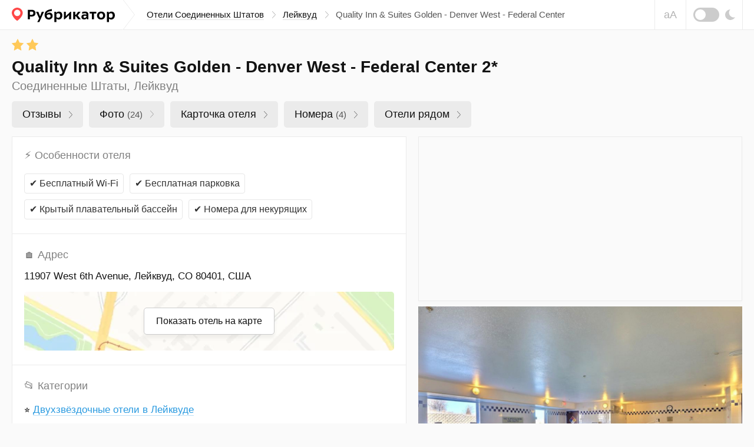

--- FILE ---
content_type: text/html; charset=UTF-8
request_url: https://rubrikator.org/hotels/united-states/lakewood/quality-inn-and-suites-golden-denver-west
body_size: 22184
content:
 <!DOCTYPE html>
<html prefix="og: http://ogp.me/ns#" lang="ru" dir="ltr" class="is-page-company">
<head>
<meta charset="UTF-8" />
<meta http-equiv="Content-Type" content="text/html; charset=utf-8" />
<meta name="viewport" content="width=device-width, initial-scale=1.0" />
<meta name="referrer" content="origin-when-cross-origin" />
<meta name="format-detection" content="telephone=no" />
<meta name="HandheldFriendly" content="true" />
<meta name="MobileOptimized" content="width" />
<meta name="msapplication-TileColor" content="#2d89ef" />
<meta name="theme-color" content="#ffffff" />
<title>Quality Inn &amp; Suites Golden - Denver West - Federal Center 2* (Лейквуд). Отзывы и 24 фото | Рубрикатор</title>
<meta name="description" content="Quality Inn &amp; Suites Golden - Denver West - Federal Center (Соединенные Штаты, Лейквуд) — реальные отзывы людей и фотографии. Напишите свой отзыв! Удобный поиск по отелям. Обновлено в Январе 2026" />
<link rel="dns-prefetch" href="https://mc.yandex.ru" />
<link rel="preconnect" href="https://mc.yandex.ru" />
<link rel="preload" as="script" href="https://mc.yandex.ru/metrika/watch.js" />
<link rel="dns-prefetch" href="https://www.googletagmanager.com" />
<link rel="preconnect" href="https://www.googletagmanager.com" />
<link rel="preload" as="script" href="https://www.googletagmanager.com/gtag/js?id=UA-61570770-1" />
<link rel="dns-prefetch" href="https://yandex.ru" />
<link rel="preconnect" href="https://yandex.ru" />
<link rel="dns-prefetch" href="https://yastatic.net" />
<link rel="preconnect" href="https://yastatic.net" />
<link rel="dns-prefetch" href="https://an.yandex.ru" />
<link rel="preconnect" href="https://an.yandex.ru" />
<script>window.yaContextCb=window.yaContextCb||[]</script>
<script>function fixRsyaHeigt(el_id,px)
{var el =document.getElementById(el_id);if (typeof px =='number')
{el.style.minHeight =px + 'px';return true;}
return false;}
</script>
<link rel="preload" as="style" href="/css/app.min.css?v=1760840756" />
<script>window.page ={};window.page.static_version ='1760840756';window.page.static_cdn ='';window.page.ugc_cdn ='https://rbkt.org/uploads';</script>
<style>.uppy-FileInput-input{visibility:hidden;}</style>
<link rel="apple-touch-icon" sizes="180x180" href="/apple-touch-icon.png" />
<link rel="icon" type="image/png" sizes="32x32" href="/favicon-32x32.png" />
<link rel="icon" type="image/png" sizes="16x16" href="/favicon-16x16.png" />
<link rel="manifest" href="/site.webmanifest" />
<link rel="mask-icon" href="/safari-pinned-tab.svg" color="#5bbad5" />
<meta property="twitter:card" content="summary_large_image" />
<meta property="twitter:site" content="@rbktor" />
<meta property="twitter:domain" content="rubrikator.org" />
<meta property="og:title" content="Quality Inn &amp; Suites Golden - Denver West - Federal Center 2* (Лейквуд). Отзывы и 24 фото | Рубрикатор" />
<meta property="og:description" content="Коллекционируем отзывы об этом отеле" />
<meta property="og:site_name" content="Rubrikator.org" />
<meta property="og:url" content="https://rubrikator.org/hotels/united-states/lakewood/quality-inn-and-suites-golden-denver-west" />
<meta property="og:image" content="https://rubrikator.org/og/eyJ0IjoiaCIsInMiOjYxMjIwMCwiaCI6ImE0Q3p5eCJ9.jpg" />
<meta property="og:image:width" content="1500" />
<meta property="og:image:height" content="765" />
<meta property="og:type" content="website" />
<meta property="og:locale" content="ru_RU" />
<link rel="dns-prefetch" href="https://rbkt.org" />
<link rel="preconnect" href="https://rbkt.org" />
<link rel="preload" as="script" href="/js/app.standart.min.js?v=1760840756" />
<link rel="preload" as="script" href="/js/company.js?v=1760840756" />
<style>.icon-arrow-right{width:6px;height:12px}.icon-close{width:16px;height:16px}.icon-moon{width:17px;height:18px}.icon-signin{width:18px;height:18px}html{line-height:1.15;-ms-text-size-adjust:100%;-webkit-text-size-adjust:100%}body{margin:0}header,nav{display:block}main{display:block}a{background-color:transparent;-webkit-text-decoration-skip:objects}svg:not(:root){overflow:hidden}button{font-family:sans-serif;font-size:100%;line-height:1.15;margin:0}button{overflow:visible}button{text-transform:none}button{-webkit-appearance:button}button::-moz-focus-inner{border-style:none;padding:0}button:-moz-focusring{outline:1px dotted ButtonText}::-webkit-file-upload-button{-webkit-appearance:button;font:inherit}:focus{outline:0;z-index:1000}body{font:400 1.6rem/1.38 Arial,Helvetica,sans-serif}a{text-decoration:underline;color:#003771}[class^=icon-]{display:inline-block;vertical-align:middle;position:relative;fill:currentColor;fill-rule:evenodd}.header__breadcrumbs-link{text-decoration:none}.header__breadcrumbs-link{border-bottom:1px solid transparent}.header__breadcrumbs-link{color:#131313;border-color:rgba(179,179,179,.4)}.ui-modal{position:relative;display:block;background:#fff;border:1px solid #ebebeb;box-shadow:0 4px 10px rgba(0,0,0,.1);padding:30px;overflow:hidden;width:400px;max-width:calc(100vw - 60px)}.ui-modal--fixed{position:fixed;bottom:20px;right:20px;z-index:1200;display:none}@media (max-width:575px){.ui-modal{padding:15px 20px}.ui-modal--fixed{bottom:0;right:0;left:0;width:100%;max-width:none}}.ui-modal__close{display:block;position:absolute;top:0;right:0;padding:0;background:0 0;border:1px solid transparent;color:#ccc;padding:14px;z-index:10}.ui-modal__close .icon-close{width:16px;height:16px;display:block}@-ms-viewport{width:device-width}html{box-sizing:border-box}*,::after,::before{box-sizing:inherit}.container-fluid{width:100%;margin-right:auto;margin-left:auto;padding-right:10px;padding-left:10px}html{font-size:62.5%}body,html{height:100%}body{background:#fafafa;color:#131313}.app{position:relative;min-height:100%;overflow:hidden;width:100%;min-width:320px}.container-fluid{max-width:1280px;padding:0 20px}.header{position:relative;z-index:2100;background:#fff;border-bottom:1px solid #ebebeb}.header__topbar{height:100%;height:50px;background:inherit}.header__topbar .container-fluid{display:-ms-flexbox;display:flex;-ms-flex-align:center;align-items:center;height:100%;background:inherit}.header__logo{position:relative;height:100%;display:-ms-flexbox;display:flex;-ms-flex-align:center;align-items:center;margin:0 auto 0 0;background:inherit;color:rgba(0,0,0,.64)}.header__logo a{color:inherit}.header__logo svg{display:block}.header__breadcrumbs{display:none}.header__breadcrumbs-menu{margin:0;padding:0;list-style:none;display:-ms-flexbox;display:flex;-ms-flex-align:center;align-items:center}.header__breadcrumbs-menu>li{position:relative;padding:0 20px 0 0;margin:0 12px 0 0}.header__breadcrumbs-menu>li:last-of-type{margin:0;padding:0}.header__breadcrumbs-menu>li:last-of-type .icon-arrow-right{display:none}.header__breadcrumbs-menu .icon-arrow-right{position:absolute;top:50%;right:0;width:6px;height:12px;margin:-6px 0 0}.header__control{position:relative;right:-20px;margin:0 0 0 auto;height:100%;display:-ms-flexbox;display:flex}.header__blind{display:none}.header__dark{display:none}.header__dark-toggle{width:44px;height:24px;border-radius:12px;background:#ccc;margin:0 10px 0 0;display:block;position:relative}.header__dark-toggle:after{content:'';display:block;position:absolute;top:50%;left:3px;width:18px;height:18px;background:#fff;border-radius:50%;margin:-9px 0 0}.header__signin{height:100%;border-left:1px solid #ebebeb;border-right:1px solid #ebebeb}.header__signin-btn{height:100%;display:-ms-flexbox;display:flex;-ms-flex-pack:center;justify-content:center;-ms-flex-align:center;align-items:center;padding:0 20px;font-size:1.5rem;line-height:1.13;text-align:center;color:#555;text-decoration:none}.header__signin-btn [class^=icon-]{margin:0 8px 0 0;color:#9b9b9b}.header__signin-btn u{text-decoration:none;border-bottom:1px solid rgba(179,179,179,.4)}.main{-ms-flex:1 1 auto;flex:1 1 auto;padding:0 0 30px}</style>
<script>window.page.type ='hotel';window.page.fp =0;window.page.id ='612200';window.page.mid ='';window.page.hash ='470789f0c8d2d3da377accce516bea25';window.page.name ='Quality Inn &amp; Suites Golden - Denver West - Federal Center';window.page.user_device ='computer';window.page.lat ='39.72663';window.page.lon ='-105.13084';window.page.cat_id ='';window.page.city ='lakewood';window.page.country ='united-states';window.page.uploads_number =0;window.page.faxes_number =0;window.page.phones_number =0;window.page.branches_number =0;window.page.videos_number =0;window.page.reviews_limit =100;window.page.reviews_offset =0;window.page.total_pages =1;window.page.current_page =1;window.page.noautoload =false;window.page.not_show_ads_1 =1;window.page.not_show_ads_2 =false;window.page.yandex_maps_api ='https://api-maps.yandex.ru/2.1.79/?lang=ru_RU&apikey=d12adf55-06c9-4814-831d-b981e06d0f99';window.page.map_link ='/map?city=lakewood&country=united-states&center=39.72663,-105.13084&from_id=612200&page_subtype=hotel&kv_array=ogAAANB7ImNjIjoiXHUwNDIxBgAhM2UGABE1BgARNAYAETgGABdkGAAWZAYAITRiBgAgNSAHABEyKwAgNDIGACczMAwAAlUAYzIiLCJjdG8AJzFiUQAROQYAEWEGAAEyAKA0M1x1MDQzNCJ9';window.page.suggestions_token ='e36246a169fd1131e98c47fc3c16a02848a05a6e';window.page.not_allow_reviews ='';window.page.not_show_nsfw_reviews ='';window.page.js_domain ='rubrikator.org';window.page.prices ={};window.page.prices.reviews =[];window.page.prices.reviews['7']=389;window.page.prices.reviews['14'] =689;window.page.prices.reviews['30'] =1289;window.page.prices.reviews['90'] =2989;window.page.b_link ='https://www.booking.com/hotel/us/quality-inn-suites-golden-colorado.ru.html?aid=2210047';</script>
<script>window.page.yparams ={url_country:"united-states",url_city:"lakewood",url_name:"quality-inn-and-suites-golden-denver-west",page_type:"hotel",page_country_ru:"Соединенные Штаты",page_city_ru:"Лейквуд",page_name_ru:"Quality Inn &amp; Suites Golden - Denver West - Federal Center",org_id:"612200",page_url:"/hotels/united-states/lakewood/quality-inn-and-suites-golden-denver-west",page_country_city_category:{"Соединенные Штаты":{"Лейквуд":["Quality Inn &amp; Suites Golden - Denver West - Federal Center"]}},page_hierarchy:{"united-states":{"lakewood":["quality-inn-and-suites-golden-denver-west"]}},not_show_ads:"1.0.0",not_allow_reviews:"0",not_allow_from_ru:"0",allow_html:"0"
};</script>
<script type="application/ld+json">
	{
		"@context": "https://schema.org",
		"@type": "Hotel",
				"image": [
					
				"https://rubrikator.org/og/eyJ0IjoiaCIsInMiOjYxMjIwMCwiaCI6ImE0Q3p5eCJ9.jpg"
					],
				"@id": "https://rubrikator.org/hotels/united-states/lakewood/quality-inn-and-suites-golden-denver-west",
		"name": "Quality Inn &amp; Suites Golden - Denver West - Federal Center 2*",
				"address": {
			"@type": "PostalAddress",
			"streetAddress": "11907 West 6th Avenue, Лейквуд, CO 80401, США",
			"addressCountry": "US"
		},
				"geo": {
			"@type": "GeoCoordinates",
			"latitude": 39.72663,
			"longitude": -105.13084,
			"addressCountry": "US"
		},
				"url": "https://rubrikator.org/hotels/united-states/lakewood/quality-inn-and-suites-golden-denver-west"
	}
	</script>
<link rel="stylesheet" href="/css/app.min.css?v=1760840756" />
<link rel="canonical" href="https://rubrikator.org/hotels/united-states/lakewood/quality-inn-and-suites-golden-denver-west" />
</head>
<body>
<div class="app">
<header class="header">
<div class="header__topbar ">
<div class="container-fluid">
<div class="header__logo">
<a href="/" title="Рубрикатор (на главную страницу)">
<svg xmlns="http://www.w3.org/2000/svg" width="175" height="25" fill="none"><defs/><path fill="#FF4747" fill-rule="evenodd" d="M18.582 8.853c0 2.545-1.178 5.719-5.091 9.897-1.04 1.11-2.478 2.34-4.314 3.69-1.711-1.142-3.148-2.373-4.31-3.69C1.47 14.898 0 11.253 0 8.853 0 4.02 4.345 0 9.177 0s9.405 4.02 9.405 8.853z" clip-rule="evenodd"/><path fill="#fff" fill-rule="evenodd" d="M14.642 8.949a5.403 5.403 0 01-5.4 5.4 5.403 5.403 0 01-5.4-5.4 5.402 5.402 0 015.4-5.4 5.403 5.403 0 015.4 5.4z" clip-rule="evenodd"/><path fill="currentColor" fill-rule="evenodd" d="M59.033 10.736a5.94 5.94 0 014.865-2.343h.002c3.26 0 5.477 2.241 5.475 5.578 0 3.413-2.522 6.24-6.394 6.24-4.916 0-7.209-3.26-7.209-7.641 0-6.724 4.027-8.788 12.33-10.214v3.337c-.469.083-.975.155-1.5.23-3.156.446-7.002.991-7.569 4.813zM33.614 15.17c-.939.014-1.877-.062-2.801-.229h-.002v4.838h-3.439V3.68h6.344c4.738 0 6.496 2.6 6.496 5.707 0 4.229-3.26 5.782-6.598 5.782zm-.101-8.484h-2.701v5.426c.767.114 1.542.165 2.318.153 1.987 0 3.49-.79 3.49-2.955 0-1.452-.637-2.624-3.107-2.624zM46.756 24.62l.001-.003h.002l-.003.003zm.001-.003h-3.565l3.311-6.138-5.298-11.385h3.872l2.98 7.718 2.853-7.718h3.693l-7.846 17.523zm15.945-7.436c-2.038 0-3.438-1.426-3.438-3.871a4.614 4.614 0 013.667-1.934c1.733 0 3.006 1.12 3.006 2.903.001 1.653-1.4 2.902-3.235 2.902zm16.812 3.031a4.726 4.726 0 01-3.668-1.579v5.986H72.33V7.095h3.032l.153 1.987a4.69 4.69 0 014.355-2.42c4.048 0 5.935 2.904 5.935 6.521 0 3.717-2.241 7.028-6.291 7.028zm-.46-2.98a4.734 4.734 0 01-3.236-1.07v-5.4a5.091 5.091 0 013.235-1.171c2.19 0 3.16 1.553 3.16 3.668.002 2.14-.915 3.946-3.157 3.973h-.003zm20.3-10.138H100.658v12.685h-3.286v-7.132l-7.494 7.132H88.58V7.093h3.286v7.133l7.489-7.133zm4.969 12.685h3.512v-5.043h1.223l3.77 5.043h4.33l-5.193-6.546 4.738-6.139h-4.204l-3.54 5.017h-1.121V7.093h-3.515v12.685zm25.752-7.921v7.921l-.001-.002h-2.522l-.33-1.757c-1.223 1.554-2.598 2.038-4.865 2.038-2.7 0-4.178-2.038-4.178-4.203 0-3.235 2.547-4.458 5.452-4.458a9.53 9.53 0 013.082.484v-.458c0-1.578-1.35-1.934-2.573-1.934a10.336 10.336 0 00-4.585.968V7.399a16.613 16.613 0 015.069-.739c3.031 0 5.451 1.223 5.451 5.197zm-3.363 3.897a3.617 3.617 0 01-3.057 1.732c-1.248 0-1.962-.739-1.962-1.707 0-1.4.866-2.063 2.701-2.063a4.343 4.343 0 012.318.586v1.452zm5.424-8.66h11.259v2.852h-3.872v9.832h-3.515V9.946h-3.872V7.093zm19.488 13.117c4.355 0 6.927-2.98 6.927-6.852 0-3.49-2.242-6.698-6.928-6.698-4.331 0-6.903 2.955-6.903 6.852.001 3.514 2.268 6.647 6.904 6.698zm3.335-6.673c0-2.04-.968-3.974-3.336-3.974l.001-.001c-2.496 0-3.286 1.988-3.287 3.745 0 2.066.942 4 3.286 4 2.521 0 3.336-1.987 3.336-3.77zm10.036 5.094a4.726 4.726 0 003.668 1.58c4.05 0 6.292-3.312 6.292-7.029 0-3.617-1.887-6.52-5.936-6.52a4.687 4.687 0 00-4.355 2.42l-.153-1.988h-3.031v17.523h3.515v-5.986zm-.028-2.47a4.736 4.736 0 003.235 1.07h.004c2.241-.028 3.158-1.835 3.157-3.974 0-2.115-.97-3.668-3.161-3.668a5.093 5.093 0 00-3.235 1.171v5.4z" clip-rule="evenodd"/></svg> </a>
</div>
<nav class="header__breadcrumbs">
<ul class="header__breadcrumbs-menu" itemscope itemtype="https://schema.org/BreadcrumbList">
<li itemprop="itemListElement" itemscope itemtype="https://schema.org/ListItem">
<a itemprop="item" class="header__breadcrumbs-link" href="https://rubrikator.org/hotels/united-states" title="Соединенные Штаты"><span itemprop="name">Отели Соединенных Штатов</span></a>
<svg class="icon-arrow-right" aria-hidden="true">
<use xlink:href="/sprites/sprite_mini.svg#icon-arrow-right"></use>
</svg>
<meta itemprop="position" content="1">
</li>
<li itemprop="itemListElement" itemscope itemtype="https://schema.org/ListItem">
<a itemprop="item" class="header__breadcrumbs-link" href="https://rubrikator.org/hotels/united-states/lakewood" title="Отели Лейквуда"><span itemprop="name">Лейквуд</span></a>
<svg class="icon-arrow-right" aria-hidden="true">
<use xlink:href="/sprites/sprite_mini.svg#icon-arrow-right"></use>
</svg>
<meta itemprop="position" content="2">
</li>
<li class="current">
Quality Inn &amp; Suites Golden - Denver West - Federal Center
</li>
</ul>
</nav>
<div class="header__control">
<button class="header__blind js-theme-blind js-tooltip" title="Версия для слабовидящих">аА</button>
<button class="header__dark js-theme-dark js-tooltip" title="Ночная тема"><span class="header__dark-toggle"></span>
<svg class="icon-moon" aria-hidden="true">
<use xlink:href="/sprites/sprite_mini.svg#icon-moon"></use>
</svg>
</button>
</div>
<div class="header__offcanvas js-offcanvas">
<button class="header__offcanvas-btn js-offcanvas-btn is-md-hidden">
<span></span><span></span><span></span>
</button>
<div class="header__offcanvas-dropdown js-offcanvas-dropdown">
<button class="header__offcanvas-close js-offcanvas-close">
<svg class="icon-close" aria-hidden="true">
<use xlink:href="/sprites/sprite_mini.svg#icon-close"></use>
</svg>
</button>
<div class="header__offcanvas-user">
&nbsp;
</div>
<div class="header__offcanvas-breadcrumbs">
<ul class="header__offcanvas-breadcrumbs-menu">
<li>
<a class="header__offcanvas-breadcrumbs-link" href="/hotels/united-states" title="Соединенные Штаты">Отели Соединенных Штатов</a>
<svg class="icon-arrow-right" aria-hidden="true">
<use xlink:href="/sprites/sprite_mini.svg#icon-arrow-right"></use>
</svg>
</li>
<li>
<a class="header__offcanvas-breadcrumbs-link" href="/hotels/united-states/lakewood" title="Отели Лейквуда">Лейквуд</a>
<svg class="icon-arrow-right" aria-hidden="true">
<use xlink:href="/sprites/sprite_mini.svg#icon-arrow-right"></use>
</svg>
</li>
<li class="current">
Quality Inn &amp; Suites Golden - Denver West - Federal Center
</li>
</ul>
</div>
<div class="header__offcanvas-themes">
<button class="header__offcanvas-dark js-theme-dark">
<span class="header__offcanvas-dark-toggle"></span>Ночная тема
</button>
<button class="header__offcanvas-blind js-theme-blind">
<span class="header__offcanvas-blind-icon">аА</span>Версия для слабовидящих
</button>
<a class="header__offcanvas-search" href="/search" title="Поиск">
Поиск по сайту
</a>
<button class="header__offcanvas-report modal__opener" data-modal="modal-report">
Связаться с нами
</button>
</div>
</div>
</div>
</div>
</div>
</header>
<main class="main" id="main" itemscope itemtype="https://schema.org/Hotel">
<meta itemprop="image" content="https://rubrikator.org/og/eyJ0IjoiaCIsInMiOjYxMjIwMCwiaCI6ImE0Q3p5eCJ9.jpg" />
<link class="hidden" itemprop="url" href="https://rubrikator.org/hotels/united-states/lakewood/quality-inn-and-suites-golden-denver-west" content="https://rubrikator.org/hotels/united-states/lakewood/quality-inn-and-suites-golden-denver-west" />
<div class="l l--hotel">
<button class="scrolltop js-scrolltop no-show bottom0" id="scrolltop" aria-label="Прокрутить вверх">
<svg class="icon-scrolltop" aria-hidden="true">
<use xlink:href="/sprites/sprite_mini.svg#icon-scrolltop"></use>
</svg>
</button>
<div class="l__head" role="banner">
<div class="container-fluid">
<div class="l__rating">
<meta itemprop="starRating" content="2" />
<div class="ui-rating ui-rating--20 js-tooltip" data-rating="2" title="Двухзвёздочный отель">
<svg class="icon-rating" aria-hidden="true">
<use xlink:href="/sprites/sprite_mini.svg#icon-rating"></use>
</svg>
<svg class="icon-rating" aria-hidden="true">
<use xlink:href="/sprites/sprite_mini.svg#icon-rating"></use>
</svg>
</div>
</div>
<h1 class="l__heading" itemprop="name">Quality Inn &amp; Suites Golden - Denver West - Federal Center 2*</h1>
<p class="l__text">Соединенные Штаты, Лейквуд</p>
<div class="l__taglist" role="navigation">
<div class="ui-taglist">
<ul class="ui-taglist__menu">
<li>
<a class="company__taglist-link" href="#el-reviews">Отзывы
<span class="company__taglist-arrow">
<svg class="icon-nav-arrow" aria-hidden="true">
<use xlink:href="/sprites/sprite_mini.svg#icon-nav-arrow"></use>
</svg>
</span>
</a>
</li>
<li>
<a class="company__taglist-link" href="#el-photos">Фото
<mark>(24)</mark>
<span class="ui-taglist__arrow">
<svg class="icon-nav-arrow" aria-hidden="true">
<use xlink:href="/sprites/sprite_mini.svg#icon-nav-arrow"></use>
</svg>
</span>
</a>
</li>
<li>
<a class="company__taglist-link" href="#el-info">Карточка отеля
<span class="company__taglist-arrow">
<svg class="icon-nav-arrow" aria-hidden="true">
<use xlink:href="/sprites/sprite_mini.svg#icon-nav-arrow"></use>
</svg>
</span>
</a>
</li>
<li>
<a class="company__taglist-link" href="#el-rooms" id="el-directions-button">Номера
<mark>(4)</mark>
<span class="company__taglist-arrow">
<svg class="icon-nav-arrow" aria-hidden="true">
<use xlink:href="/sprites/sprite_mini.svg#icon-nav-arrow"></use>
</svg>
</span>
</a>
</li>
<li>
<a class="company__taglist-link" href="#el-nearby">Отели рядом
<span class="company__taglist-arrow">
<svg class="icon-nav-arrow" aria-hidden="true">
<use xlink:href="/sprites/sprite_mini.svg#icon-nav-arrow"></use>
</svg></span>
</a>
</li>
</ul>
</div>
</div>
</div>
</div>
<div class="l__body">
<div class="container-fluid">
<div class="l__wrapper js-sticky-container">
<div class="l__sidebar">
<div class="panel mb10 is-md-visible">
<div class="panel__container mh280 a-bg a-border overflow-hidden" id="a-side-1">
<div class="panel__banner panel__banner-336">
<div id="yandex_rtb_R-A-186886-29"></div>
<script>if (window.matchMedia("(min-width: 768px)").matches) {window.yaContextCb.push(() =>{Ya.Context.AdvManager.render({renderTo:'yandex_rtb_R-A-186886-29',blockId:'R-A-186886-29',onRender:function() {fixRsyaHeigt('a-side-1',64);}
})
})
}
</script>
</div>
</div>
</div>
<div class="panel" id="el-photos">
<div class="panel__pictures">
<ul class="panel__pictures-list" id="hotel-photos">
<li>
<meta itemprop="image" content="https://rbkt.org/b/b9/d8/41/b9d84179f6787891efaa07c709cae4e5.jpg" />
<a class="panel__pictures-item" href="https://rbkt.org/b/b9/d8/41/b9d84179f6787891efaa07c709cae4e5.jpg" data-photoswipe-id="0" data-photoswipe>
<img loading="lazy" class="himg" src="https://rbkt.org/b/b9/d8/41/b9d84179f6787891efaa07c709cae4e5.jpg" alt="" />
</a>
</li>
<li>
<meta itemprop="image" content="https://rbkt.org/b/86/99/76/869976722a99ba4bd813a655e7ddb771.jpg" />
<a class="panel__pictures-item" href="https://rbkt.org/b/86/99/76/869976722a99ba4bd813a655e7ddb771.jpg" data-photoswipe-id="1" data-photoswipe>
<img loading="lazy" class="himg" src="https://rbkt.org/b/86/99/76/869976722a99ba4bd813a655e7ddb771.jpg" alt="" />
</a>
</li>
<li>
<meta itemprop="image" content="https://rbkt.org/b/bf/7e/94/bf7e94f22a49f286f3c133c50f522430.jpg" />
<a class="panel__pictures-item" href="https://rbkt.org/b/bf/7e/94/bf7e94f22a49f286f3c133c50f522430.jpg" data-photoswipe-id="2" data-photoswipe>
<img loading="lazy" class="himg" src="https://rbkt.org/b/bf/7e/94/bf7e94f22a49f286f3c133c50f522430.jpg" alt="" />
</a>
</li>
<li>
<meta itemprop="image" content="https://rbkt.org/b/ea/23/61/ea23615752954d47c99805eb2b5d4f90.jpg" />
<a class="panel__pictures-item" href="https://rbkt.org/b/ea/23/61/ea23615752954d47c99805eb2b5d4f90.jpg" data-photoswipe-id="3" data-photoswipe>
<img loading="lazy" class="himg" src="https://rbkt.org/b/ea/23/61/ea23615752954d47c99805eb2b5d4f90.jpg" alt="" />
</a>
</li>
<li>
<meta itemprop="image" content="https://rbkt.org/b/03/fb/fb/03fbfb9e7b50b814c6a5375e7c284592.jpg" />
<a class="panel__pictures-item" href="https://rbkt.org/b/03/fb/fb/03fbfb9e7b50b814c6a5375e7c284592.jpg" data-photoswipe-id="4" data-photoswipe>
<img loading="lazy" class="himg" src="https://rbkt.org/b/03/fb/fb/03fbfb9e7b50b814c6a5375e7c284592.jpg" alt="" />
</a>
</li>
<li>
<meta itemprop="image" content="https://rbkt.org/b/76/57/d4/7657d428c88298efe525710bc3b87347.jpg" />
<a class="panel__pictures-item" href="https://rbkt.org/b/76/57/d4/7657d428c88298efe525710bc3b87347.jpg" data-photoswipe-id="5" data-photoswipe>
<img loading="lazy" class="himg" src="https://rbkt.org/b/76/57/d4/7657d428c88298efe525710bc3b87347.jpg" alt="" />
</a>
</li>
<li>
<meta itemprop="image" content="https://rbkt.org/b/39/6f/7a/396f7af1201e9e5cdbfdc7a4bb6a1840.jpg" />
<a class="panel__pictures-item" href="https://rbkt.org/b/39/6f/7a/396f7af1201e9e5cdbfdc7a4bb6a1840.jpg" data-photoswipe-id="6" data-photoswipe>
<img loading="lazy" class="himg" src="https://rbkt.org/b/39/6f/7a/396f7af1201e9e5cdbfdc7a4bb6a1840.jpg" alt="" />
</a>
</li>
</ul>
<div class="panel__pictures-control">
<button class="panel__pictures-btn" id="load-more-photos">
<span class="panel__pictures-btn-text">
📷&nbsp;Показать все фотографии
</span>
<span class="panel__pictures-btn-count is-xs-visible">
24
</span>
<svg class="icon-arrow-down" aria-hidden="true">
<use xlink:href="/sprites/sprite_mini.svg#icon-arrow-down"></use>
</svg>
</button>
</div>
</div>
<div class="menu-top-rek mb15 is-xs-hidden" id="menu-top-rek">
<div id="yandex_rtb_R-A-186886-39"></div>
<script>if (window.matchMedia("(max-width: 768px)").matches)
{window.yaContextCb.push(()=>{Ya.Context.AdvManager.render({renderTo:'yandex_rtb_R-A-186886-39',blockId:'R-A-186886-39',onRender:function() {fixRsyaHeigt('menu-top-rek',50);}
})
})
}
</script>
</div>
</div>
<div class="panel js-sticky is-md-visible">
<div class="panel__container a-bg a-border overflow-hidden">
<div class="panel__banner mh280 panel__banner-336" id="a-side-2">
<div id="yandex_rtb_R-A-186886-30"></div>
<script>if (window.matchMedia("(min-width: 768px)").matches) {window.yaContextCb.push(() =>{Ya.Context.AdvManager.render({renderTo:'yandex_rtb_R-A-186886-30',blockId:'R-A-186886-30',onRender:function() {fixRsyaHeigt('a-side-2',64);if (window.requestIdleCallback)
{requestIdleCallback(function () {recalc_sticky_ads()
});}
else
{setTimeout(function () {recalc_sticky_ads()
},750);}
}
})
})
}
</script>
</div>
</div>
</div>
</div>
<div class="l__content">
<div class="panel" id="el-info">
<div class="panel__container">
<div class="panel__body">
<div class="panel__info">
<ul class="panel__info-list">
<li>
<dl class="panel__info-dl">
<dt><span class="nsb" aria-hidden="true">⚡&nbsp;</span>Особенности отеля</dt>
<dd>
<div class="panel__badges">
<span class="ui-badge ui-badge--34 ui-badge--air">
<span class="nsb" aria-hidden="true">✔️&nbsp;</span>Бесплатный Wi-Fi
</span>
<span class="ui-badge ui-badge--34 ui-badge--air">
<span class="nsb" aria-hidden="true">✔️&nbsp;</span>Бесплатная парковка
</span>
<span class="ui-badge ui-badge--34 ui-badge--air">
<span class="nsb" aria-hidden="true">✔️&nbsp;</span>Крытый плавательный бассейн
</span>
<span class="ui-badge ui-badge--34 ui-badge--air">
<span class="nsb" aria-hidden="true">✔️&nbsp;</span>Номера для некурящих
</span>
</div>
</dd>
</dl>
</li>
<li>
<dl class="panel__info-dl">
<dt><span class="nsb" aria-hidden="true">🏠&nbsp;Адрес</span></dt>
<dd>
<address class="panel__address">
<p class="panel__address-location">
<span class="dark-text" itemprop="address">11907 West 6th Avenue, Лейквуд, CO 80401, США</span>
</p>
</address>
<div class="panel__map panel__map--collapsed panel__map--h230 places_map_parent">
<span class="hidden" itemprop="geo" itemscope itemtype="https://schema.org/GeoCoordinates">
<meta itemprop="latitude" content="39.72663" />
<meta itemprop="longitude" content="-105.13084" />
<meta itemprop="addressCountry" content="US" />
</span>
<a href="/map?city=lakewood&amp;country=united-states&amp;center=39.72663,-105.13084&amp;from_id=612200&amp;page_subtype=hotel&amp;kv_array=ogAAANB7ImNjIjoiXHUwNDIxBgAhM2UGABE1BgARNAYAETgGABdkGAAWZAYAITRiBgAgNSAHABEyKwAgNDIGACczMAwAAlUAYzIiLCJjdG8AJzFiUQAROQYAEWEGAAEyAKA0M1x1MDQzNCJ9" target="_blank" class="panel__map-btn places_map_parent">
Показать отель на карте
</a>
<div class="panel__map-container" id="hotel_map"></div>
</div>
</dd>
</dl>
</li>
<li>
<dl class="panel__info-dl">
<dt><span class="nsb" aria-hidden="true">📂&nbsp;</span>Категории</dt>
<dd>
<div class="panel__site">
<ul class="panel__product-table-list">
<li>
⭐
<a class="ui-link ui-link--underline ui-link--blue" title="Двухзвёздочные отели в Лейквуде" href="/hotels/united-states/lakewood/2_star">
Двухзвёздочные отели в Лейквуде
</a>
</li>
<li>
🏙️
<a class="ui-link ui-link--underline ui-link--blue" title="Все отели в Лейквуде" href="/hotels/united-states/lakewood">
Все отели в Лейквуде
</a>
</li>
<li>
🗺️
<a class="ui-link ui-link--underline ui-link--blue" title="Все отели в Соединенных Штатах" href="/hotels/united-states">
Все отели в Соединенных Штатах
</a>
</li>
</ul>
</div>
</dd>
</dl>
</li>
<li>
<dl class="panel__info-dl">
<dt><span class="nsb" aria-hidden="true">💳&nbsp;</span>Забронировать</dt>
<dd>
<div class="panel__site">
<a class="ui-link ui-link--blue" href="https://www.booking.com/hotel/us/quality-inn-suites-golden-colorado.ru.html?aid=2210047" rel="noopener nofollow" target="_blank">
<img src="/images/img-booking.png" alt="">
<u>Booking.com</u>
</a>
</div>
</dd>
</dl>
</li>
</ul>
</div>
</div>
</div>
</div>
<div class="panel">
<div class="panel__buttons">
<div class="row">
<div class="col-12 col-md-6">
<button class="btn btn--50 btn--green top-reply">
<svg class="icon-plus" aria-hidden="true">
<use xlink:href="/sprites/sprite_mini.svg#icon-plus"></use>
</svg>Оставить отзыв
</button>
</div>
<div class="col-12 col-md-6">
<button class="btn btn--50 btn-force-small btn--blue go-booking">
<svg class="icon-arrow-price" aria-hidden="true">
<use xlink:href="/sprites/sprite_mini.svg#icon-arrow-price"></use>
</svg><span class="is-xl-visible">Проверить стоимость</span><span class="is-xl-hidden">Узнать цену отеля</span>
</button>
</div>
</div>
</div>
</div>
<section class="panel is-md-hidden">
<div class="panel__container overflow-hidden">
<div class="panel__cities mh200 a-border padding0" id="a-between">
<div id="yandex_rtb_R-A-186886-31"></div>
<script>if (window.matchMedia("(max-width: 767px)").matches)
{window.yaContextCb.push(()=>{Ya.Context.AdvManager.render({renderTo:'yandex_rtb_R-A-186886-31',blockId:'R-A-186886-31',onRender:function() {fixRsyaHeigt('a-between',64);}
})
})
}
</script>
</div>
</div>
</section>
<div class="panel" id="el-uploads">
<div class="panel__description">
<svg class="icon-description" aria-hidden="true">
<use xlink:href="/sprites/sprite_mini.svg#icon-art"></use>
</svg>
<button class="btn btn--36 btn--grey upload-photo">
<svg class="icon-plus-small" aria-hidden="true">
<use xlink:href="/sprites/sprite_mini.svg#icon-plus-small"></use>
</svg>Добавить фото
</button>
</div>
</div>
<div class="panel">
<h2 class="panel__title-outer"><span class="nsb" aria-hidden="true">🛎️&nbsp;</span>Услуги в отеле</h2>
<div class="panel__container">
<div class="panel__body">
<div class="ui-accordion ui-accordion--border js-accordion">
<div class="ui-accordion__item js-accordion-item is-open">
<button class="ui-accordion__btn js-accordion-btn">
<span class="ui-accordion__arrow">
<svg class="icon-accordion-arrow" aria-hidden="true">
<use xlink:href="/sprites/sprite_mini.svg#icon-accordion-arrow"></use>
</svg>
</span>
Общие
</button>
<div class="ui-accordion__content js-accordion-content" style="display: block;">
<div class="ui-accordion__content-in">
<div class="panel__services">
<ul class="panel__services-list">
<li>
<span class="panel__services-text dark-text"><span class="nsb" aria-hidden="true">✔️&nbsp;</span>Кондиционер</span>
</li>
<li>
<span class="panel__services-text dark-text"><span class="nsb" aria-hidden="true">✔️&nbsp;</span>Сейф</span>
</li>
<li>
<span class="panel__services-text dark-text"><span class="nsb" aria-hidden="true">✔️&nbsp;</span>Лифт</span>
</li>
<li>
<span class="panel__services-text dark-text"><span class="nsb" aria-hidden="true">✔️&nbsp;</span>Удобства для гостей с ограниченными физическими возможностями</span>
</li>
<li>
<span class="panel__services-text dark-text"><span class="nsb" aria-hidden="true">✔️&nbsp;</span>Номера для некурящих</span>
</li>
<li>
<span class="panel__services-text dark-text"><span class="nsb" aria-hidden="true">✔️&nbsp;</span>Доставка прессы</span>
</li>
</ul>
</div>
</div>
</div>
</div>
<div class="ui-accordion__item js-accordion-item ">
<button class="ui-accordion__btn js-accordion-btn">
<span class="ui-accordion__arrow">
<svg class="icon-accordion-arrow" aria-hidden="true">
<use xlink:href="/sprites/sprite_mini.svg#icon-accordion-arrow"></use>
</svg>
</span>
Бассейн и оздоровительные услуги
</button>
<div class="ui-accordion__content js-accordion-content">
<div class="ui-accordion__content-in">
<div class="panel__services">
<ul class="panel__services-list">
<li>
<span class="panel__services-text dark-text"><span class="nsb" aria-hidden="true">✔️&nbsp;</span>Крытый плавательный бассейн</span>
</li>
<li>
<span class="panel__services-text dark-text"><span class="nsb" aria-hidden="true">✔️&nbsp;</span>Гидромассажная ванна/джакузи</span>
</li>
<li>
<span class="panel__services-text dark-text"><span class="nsb" aria-hidden="true">✔️&nbsp;</span>Фитнес-центр</span>
<span class="panel__services-paid">Платно</span>
</li>
</ul>
</div>
</div>
</div>
</div>
<div class="ui-accordion__item js-accordion-item ">
<button class="ui-accordion__btn js-accordion-btn">
<span class="ui-accordion__arrow">
<svg class="icon-accordion-arrow" aria-hidden="true">
<use xlink:href="/sprites/sprite_mini.svg#icon-accordion-arrow"></use>
</svg>
</span>
Домашние животные
</button>
<div class="ui-accordion__content js-accordion-content">
<div class="ui-accordion__content-in">
<div class="panel__services">
<ul class="panel__services-list">
<li>
<span class="panel__services-text dark-text"><span class="nsb" aria-hidden="true">✔️&nbsp;</span>Размещение домашних животных не допускается</span>
</li>
</ul>
</div>
</div>
</div>
</div>
<div class="ui-accordion__item js-accordion-item ">
<button class="ui-accordion__btn js-accordion-btn">
<span class="ui-accordion__arrow">
<svg class="icon-accordion-arrow" aria-hidden="true">
<use xlink:href="/sprites/sprite_mini.svg#icon-accordion-arrow"></use>
</svg>
</span>
Интернет
</button>
<div class="ui-accordion__content js-accordion-content">
<div class="ui-accordion__content-in">
<div class="panel__services">
<ul class="panel__services-list">
<li>
<span class="panel__services-text dark-text"><span class="nsb" aria-hidden="true">✔️&nbsp;</span>Wi-Fi предоставляется на территории всего отеля бесплатно</span>
<span class="panel__services-free">Бесплатно</span>
</li>
</ul>
</div>
</div>
</div>
</div>
<div class="ui-accordion__item js-accordion-item ">
<button class="ui-accordion__btn js-accordion-btn">
<span class="ui-accordion__arrow">
<svg class="icon-accordion-arrow" aria-hidden="true">
<use xlink:href="/sprites/sprite_mini.svg#icon-accordion-arrow"></use>
</svg>
</span>
Парковка
</button>
<div class="ui-accordion__content js-accordion-content">
<div class="ui-accordion__content-in">
<div class="panel__services">
<ul class="panel__services-list">
<li>
<span class="panel__services-text dark-text"><span class="nsb" aria-hidden="true">✔️&nbsp;</span>Бесплатная Общественная парковка на месте (требуется предварительный заказ)</span>
<span class="panel__services-free">Бесплатно</span>
</li>
</ul>
</div>
</div>
</div>
</div>
<div class="ui-accordion__item js-accordion-item ">
<button class="ui-accordion__btn js-accordion-btn">
<span class="ui-accordion__arrow">
<svg class="icon-accordion-arrow" aria-hidden="true">
<use xlink:href="/sprites/sprite_mini.svg#icon-accordion-arrow"></use>
</svg>
</span>
Сервисы
</button>
<div class="ui-accordion__content js-accordion-content">
<div class="ui-accordion__content-in">
<div class="panel__services">
<ul class="panel__services-list">
<li>
<span class="panel__services-text dark-text"><span class="nsb" aria-hidden="true">✔️&nbsp;</span>Торговый автомат (закуски)</span>
</li>
<li>
<span class="panel__services-text dark-text"><span class="nsb" aria-hidden="true">✔️&nbsp;</span>Торговый автомат (напитки)</span>
</li>
<li>
<span class="panel__services-text dark-text"><span class="nsb" aria-hidden="true">✔️&nbsp;</span>Трансфер</span>
<span class="panel__services-paid">Платно</span>
</li>
<li>
<span class="panel__services-text dark-text"><span class="nsb" aria-hidden="true">✔️&nbsp;</span>Банкомат на территории отеля</span>
</li>
<li>
<span class="panel__services-text dark-text"><span class="nsb" aria-hidden="true">✔️&nbsp;</span>Факс/ксерокопирование</span>
</li>
<li>
<span class="panel__services-text dark-text"><span class="nsb" aria-hidden="true">✔️&nbsp;</span>Бизнес-центр</span>
</li>
<li>
<span class="panel__services-text dark-text"><span class="nsb" aria-hidden="true">✔️&nbsp;</span>Круглосуточная стойка регистрации</span>
</li>
<li>
<span class="panel__services-text dark-text"><span class="nsb" aria-hidden="true">✔️&nbsp;</span>Конференц-зал/банкетный зал</span>
<span class="panel__services-paid">Платно</span>
</li>
</ul>
</div>
</div>
</div>
</div>
</div>
</div>
</div>
</div>
<div class="panel" id="el-rooms">
<h2 class="panel__title-outer"><span class="nsb" aria-hidden="true">🏨&nbsp;</span>Номера</h2>
<div class="panel__container">
<div class="panel__body">
<div class="ui-accordion ui-accordion--wrap ui-accordion--border js-accordion">
<div class="ui-accordion__item js-accordion-item is-open">
<button class="ui-accordion__btn js-accordion-btn">
<span class="ui-accordion__people">2 x
<svg class="icon-men" aria-hidden="true">
<use xlink:href="/sprites/sprite_mini.svg#icon-men"></use>
</svg>
</span>
<span class="ui-accordion__arrow">
<svg class="icon-accordion-arrow" aria-hidden="true">
<use xlink:href="/sprites/sprite_mini.svg#icon-accordion-arrow"></use>
</svg>
</span>
<span class="ui-accordion__room">Номер для некурящих с кроватью размера &quot;king-size&quot; – Для гостей с ограниченными физическими возможностями</span>
</button>
<div class="ui-accordion__content js-accordion-content" style="display: block;">
<div class="ui-accordion__content-in">
<div class="panel__room">
<div class="panel__room-desc">
<table>
<tr>
<th>Вмещает</th>
<td>
<span class="panel__room-badge">
<svg class="icon-people nsb" aria-hidden="true">
<use xlink:href="/sprites/sprite_mini.svg#icon-people"></use>
</svg>
2 человек
</span>
</td>
</tr>
<tr>
<th>Кровати</th>
<td>
<div class="panel__room-badge">
<svg class="icon-people" aria-hidden="true">
<use xlink:href="/sprites/sprite_mini.svg#icon-people"></use>
</svg>
1 очень большая двуспальная кровать
</div>
</td>
</tr>
</table>
<p>
Двухместный номер с 1 кроватью, микроволновой печью, кондиционером и гостиной зоной
</p>
<strong>
Услуги и удобства в этом номере:
</strong>
<ul>
<li>Телефон</li>
<li>Кондиционер</li>
<li>Фен</li>
<li>Утюг</li>
<li>Радио</li>
<li>Холодильник</li>
<li>Рабочий стол</li>
<li>Гладильные принадлежности</li>
<li>Гостиный уголок</li>
<li>Туалет</li>
<li>Микроволновая печь</li>
<li>Ванная комната</li>
<li>Отопление</li>
<li>Кабельные каналы</li>
<li>Ванна или душ</li>
<li>Будильник</li>
</ul>
</div>
<div class="panel__room-gallery">
<div class="gallery hotels__carousel-wrap js-gallery">
<div class="gallery__slides swiper">
<div class="swiper-wrapper">
<div class="swiper-slide">
<span class="gallery__slides-item" style="width: 586px">
<img src="https://rbkt.org/b/8f/f5/38/8ff538a3c8040e8b4577e908a2ad9ae0.jpg" alt="">
</span>
</div>
<div class="swiper-slide">
<span class="gallery__slides-item" style="width: 586px">
<img src="https://rbkt.org/b/c9/67/25/c96725f6f5fabcd52c7549eb9448ced3.jpg" alt="">
</span>
</div>
<div class="swiper-slide">
<span class="gallery__slides-item" style="width: 586px">
<img src="https://rbkt.org/b/da/d9/6e/dad96eef3803e9ab46a5e1fcf785d941.jpg" alt="">
</span>
</div>
</div>
<div class="swiper-button-prev">
<svg width="15" height="24" viewBox="0 0 10 16" fill="none" xmlns="http://www.w3.org/2000/svg"><path fill-rule="evenodd" clip-rule="evenodd" d="M8.96916 15.8359C8.85445 15.9427 8.72266 15.9958 8.57371 15.9958C8.42494 15.9958 8.29314 15.9427 8.17862 15.8359L0.171757 8.36635C0.0572323 8.25963 0 8.13686 0 7.99797C0 7.85908 0.0572323 7.73608 0.171757 7.6293L8.17862 0.160334C8.29308 0.0535009 8.42488 0 8.57371 0C8.72266 0 8.85445 0.0533325 8.96892 0.160334L9.82794 0.961557C9.94265 1.06833 9.99982 1.19128 9.99982 1.33022C9.99982 1.46911 9.94265 1.59206 9.82794 1.69889L3.07562 7.99797L9.82812 14.2973C9.94283 14.4041 10 14.527 10 14.6658C10 14.8048 9.94283 14.9278 9.82812 15.0346L8.96916 15.8359Z" fill="currentColor"></path></svg>
</div>
<div class="swiper-button-next">
<svg width="15" height="24" viewBox="0 0 10 16" fill="none" xmlns="http://www.w3.org/2000/svg"><path fill-rule="evenodd" clip-rule="evenodd" d="M1.03084 15.8359L0.171877 15.0346C0.0571721 14.9278 0 14.8048 0 14.6658C0 14.527 0.0571721 14.4041 0.171877 14.2973L6.92438 7.99797L0.172058 1.69889C0.0573526 1.59206 0.000180543 1.46911 0.000180543 1.33022C0.000180543 1.19128 0.0573526 1.06833 0.172058 0.961557L1.03108 0.160334C1.14555 0.0533325 1.27734 0 1.42629 0C1.57512 0 1.70692 0.0535009 1.82138 0.160334L9.82824 7.6293C9.94277 7.73608 10 7.85908 10 7.99797C10 8.13686 9.94277 8.25963 9.82824 8.36635L1.82138 15.8359C1.70686 15.9427 1.57506 15.9958 1.42629 15.9958C1.27734 15.9958 1.14555 15.9427 1.03084 15.8359Z" fill="currentColor"></path></svg>
</div>
</div>
<div class="gallery__thumbs js-gallery-thumbs">
<span class="gallery__thumbs-item">
<img loading="lazy" src="https://rbkt.org/b/85/56/07/855607f2331e3a3eae01ba451b8a1a1a.jpg" alt="" />
</span>
<span class="gallery__thumbs-item">
<img loading="lazy" src="https://rbkt.org/b/1b/0c/ed/1b0ceda5d8e9b391fc8ddee82e9b3229.jpg" alt="" />
</span>
<span class="gallery__thumbs-item">
<img loading="lazy" src="https://rbkt.org/b/7c/3c/0d/7c3c0db092576d65e219871c86427cd0.jpg" alt="" />
</span>
</div>
</div>
</div>
<div class="panel__room-control">
<button class="btn btn--50 btn--blue go-booking">
Показать цену
</button>
</div>
</div>
</div>
</div>
</div>
<div class="ui-accordion__item js-accordion-item ">
<button class="ui-accordion__btn js-accordion-btn">
<span class="ui-accordion__people">2 x
<svg class="icon-men" aria-hidden="true">
<use xlink:href="/sprites/sprite_mini.svg#icon-men"></use>
</svg>
</span>
<span class="ui-accordion__arrow">
<svg class="icon-accordion-arrow" aria-hidden="true">
<use xlink:href="/sprites/sprite_mini.svg#icon-accordion-arrow"></use>
</svg>
</span>
<span class="ui-accordion__room">Номер с кроватью размера &quot;king-size&quot; для некурящих</span>
</button>
<div class="ui-accordion__content js-accordion-content">
<div class="ui-accordion__content-in">
<div class="panel__room">
<div class="panel__room-desc">
<table>
<tr>
<th>Вмещает</th>
<td>
<span class="panel__room-badge">
<svg class="icon-people nsb" aria-hidden="true">
<use xlink:href="/sprites/sprite_mini.svg#icon-people"></use>
</svg>
2 человек
</span>
</td>
</tr>
<tr>
<th>Кровати</th>
<td>
<div class="panel__room-badge">
<svg class="icon-people" aria-hidden="true">
<use xlink:href="/sprites/sprite_mini.svg#icon-people"></use>
</svg>
1 очень большая двуспальная кровать
</div>
</td>
</tr>
</table>
<p>
Двухместный номер с 1 кроватью, кондиционером, гостиной зоной и микроволновой печью
</p>
<strong>
Услуги и удобства в этом номере:
</strong>
<ul>
<li>Телефон</li>
<li>Кондиционер</li>
<li>Фен</li>
<li>Утюг</li>
<li>Радио</li>
<li>Холодильник</li>
<li>Рабочий стол</li>
<li>Гладильные принадлежности</li>
<li>Гостиный уголок</li>
<li>Туалет</li>
<li>Микроволновая печь</li>
<li>Ванная комната</li>
<li>Отопление</li>
<li>Кабельные каналы</li>
<li>Ванна или душ</li>
<li>Будильник</li>
</ul>
</div>
<div class="panel__room-gallery">
<div class="gallery hotels__carousel-wrap js-gallery">
<div class="gallery__slides swiper">
<div class="swiper-wrapper">
<div class="swiper-slide">
<span class="gallery__slides-item" style="width: 586px">
<img src="https://rbkt.org/b/c9/67/25/c96725f6f5fabcd52c7549eb9448ced3.jpg" alt="">
</span>
</div>
</div>
<div class="swiper-button-prev">
<svg width="15" height="24" viewBox="0 0 10 16" fill="none" xmlns="http://www.w3.org/2000/svg"><path fill-rule="evenodd" clip-rule="evenodd" d="M8.96916 15.8359C8.85445 15.9427 8.72266 15.9958 8.57371 15.9958C8.42494 15.9958 8.29314 15.9427 8.17862 15.8359L0.171757 8.36635C0.0572323 8.25963 0 8.13686 0 7.99797C0 7.85908 0.0572323 7.73608 0.171757 7.6293L8.17862 0.160334C8.29308 0.0535009 8.42488 0 8.57371 0C8.72266 0 8.85445 0.0533325 8.96892 0.160334L9.82794 0.961557C9.94265 1.06833 9.99982 1.19128 9.99982 1.33022C9.99982 1.46911 9.94265 1.59206 9.82794 1.69889L3.07562 7.99797L9.82812 14.2973C9.94283 14.4041 10 14.527 10 14.6658C10 14.8048 9.94283 14.9278 9.82812 15.0346L8.96916 15.8359Z" fill="currentColor"></path></svg>
</div>
<div class="swiper-button-next">
<svg width="15" height="24" viewBox="0 0 10 16" fill="none" xmlns="http://www.w3.org/2000/svg"><path fill-rule="evenodd" clip-rule="evenodd" d="M1.03084 15.8359L0.171877 15.0346C0.0571721 14.9278 0 14.8048 0 14.6658C0 14.527 0.0571721 14.4041 0.171877 14.2973L6.92438 7.99797L0.172058 1.69889C0.0573526 1.59206 0.000180543 1.46911 0.000180543 1.33022C0.000180543 1.19128 0.0573526 1.06833 0.172058 0.961557L1.03108 0.160334C1.14555 0.0533325 1.27734 0 1.42629 0C1.57512 0 1.70692 0.0535009 1.82138 0.160334L9.82824 7.6293C9.94277 7.73608 10 7.85908 10 7.99797C10 8.13686 9.94277 8.25963 9.82824 8.36635L1.82138 15.8359C1.70686 15.9427 1.57506 15.9958 1.42629 15.9958C1.27734 15.9958 1.14555 15.9427 1.03084 15.8359Z" fill="currentColor"></path></svg>
</div>
</div>
<div class="gallery__thumbs js-gallery-thumbs">
<span class="gallery__thumbs-item">
<img loading="lazy" src="https://rbkt.org/b/1b/0c/ed/1b0ceda5d8e9b391fc8ddee82e9b3229.jpg" alt="" />
</span>
</div>
</div>
</div>
<div class="panel__room-control">
<button class="btn btn--50 btn--blue go-booking">
Показать цену
</button>
</div>
</div>
</div>
</div>
</div>
<div class="ui-accordion__item js-accordion-item ">
<button class="ui-accordion__btn js-accordion-btn">
<span class="ui-accordion__people">4 x
<svg class="icon-men" aria-hidden="true">
<use xlink:href="/sprites/sprite_mini.svg#icon-men"></use>
</svg>
</span>
<span class="ui-accordion__arrow">
<svg class="icon-accordion-arrow" aria-hidden="true">
<use xlink:href="/sprites/sprite_mini.svg#icon-accordion-arrow"></use>
</svg>
</span>
<span class="ui-accordion__room">Номер Делюкс для некурящих с 1 кроватью размера &quot;king-size&quot;</span>
</button>
<div class="ui-accordion__content js-accordion-content">
<div class="ui-accordion__content-in">
<div class="panel__room">
<div class="panel__room-desc">
<table>
<tr>
<th>Вмещает</th>
<td>
<span class="panel__room-badge">
<svg class="icon-people nsb" aria-hidden="true">
<use xlink:href="/sprites/sprite_mini.svg#icon-people"></use>
</svg>
4 человек
</span>
</td>
</tr>
<tr>
<th>Кровати</th>
<td>
<div class="panel__room-badge">
<svg class="icon-people" aria-hidden="true">
<use xlink:href="/sprites/sprite_mini.svg#icon-people"></use>
</svg>
1 очень большая двуспальная кровать
</div>
</td>
</tr>
</table>
<p>
Двухместный номер с 1 кроватью, микроволновой печью, кондиционером и телевизором с кабельными каналами
</p>
<strong>
Услуги и удобства в этом номере:
</strong>
<ul>
<li>Телефон</li>
<li>Кондиционер</li>
<li>Фен</li>
<li>Утюг</li>
<li>Радио</li>
<li>Холодильник</li>
<li>Рабочий стол</li>
<li>Гладильные принадлежности</li>
<li>Гостиный уголок</li>
<li>Туалет</li>
<li>Микроволновая печь</li>
<li>Ванная комната</li>
<li>Отопление</li>
<li>Кабельные каналы</li>
<li>Ванна или душ</li>
<li>Будильник</li>
</ul>
</div>
<div class="panel__room-gallery">
<div class="gallery hotels__carousel-wrap js-gallery">
<div class="gallery__slides swiper">
<div class="swiper-wrapper">
<div class="swiper-slide">
<span class="gallery__slides-item" style="width: 586px">
<img src="https://rbkt.org/b/24/75/31/24753114a9d081348278d9942b512893.jpg" alt="">
</span>
</div>
<div class="swiper-slide">
<span class="gallery__slides-item" style="width: 586px">
<img src="https://rbkt.org/b/0f/94/df/0f94dfaa0d70f5c1c1af080c2ae3050e.jpg" alt="">
</span>
</div>
</div>
<div class="swiper-button-prev">
<svg width="15" height="24" viewBox="0 0 10 16" fill="none" xmlns="http://www.w3.org/2000/svg"><path fill-rule="evenodd" clip-rule="evenodd" d="M8.96916 15.8359C8.85445 15.9427 8.72266 15.9958 8.57371 15.9958C8.42494 15.9958 8.29314 15.9427 8.17862 15.8359L0.171757 8.36635C0.0572323 8.25963 0 8.13686 0 7.99797C0 7.85908 0.0572323 7.73608 0.171757 7.6293L8.17862 0.160334C8.29308 0.0535009 8.42488 0 8.57371 0C8.72266 0 8.85445 0.0533325 8.96892 0.160334L9.82794 0.961557C9.94265 1.06833 9.99982 1.19128 9.99982 1.33022C9.99982 1.46911 9.94265 1.59206 9.82794 1.69889L3.07562 7.99797L9.82812 14.2973C9.94283 14.4041 10 14.527 10 14.6658C10 14.8048 9.94283 14.9278 9.82812 15.0346L8.96916 15.8359Z" fill="currentColor"></path></svg>
</div>
<div class="swiper-button-next">
<svg width="15" height="24" viewBox="0 0 10 16" fill="none" xmlns="http://www.w3.org/2000/svg"><path fill-rule="evenodd" clip-rule="evenodd" d="M1.03084 15.8359L0.171877 15.0346C0.0571721 14.9278 0 14.8048 0 14.6658C0 14.527 0.0571721 14.4041 0.171877 14.2973L6.92438 7.99797L0.172058 1.69889C0.0573526 1.59206 0.000180543 1.46911 0.000180543 1.33022C0.000180543 1.19128 0.0573526 1.06833 0.172058 0.961557L1.03108 0.160334C1.14555 0.0533325 1.27734 0 1.42629 0C1.57512 0 1.70692 0.0535009 1.82138 0.160334L9.82824 7.6293C9.94277 7.73608 10 7.85908 10 7.99797C10 8.13686 9.94277 8.25963 9.82824 8.36635L1.82138 15.8359C1.70686 15.9427 1.57506 15.9958 1.42629 15.9958C1.27734 15.9958 1.14555 15.9427 1.03084 15.8359Z" fill="currentColor"></path></svg>
</div>
</div>
<div class="gallery__thumbs js-gallery-thumbs">
<span class="gallery__thumbs-item">
<img loading="lazy" src="https://rbkt.org/b/0d/e5/03/0de503ca7b80d40a58acd6eb3e34d09a.jpg" alt="" />
</span>
<span class="gallery__thumbs-item">
<img loading="lazy" src="https://rbkt.org/b/88/77/9d/88779d2760c49e992d458d0d3018af61.jpg" alt="" />
</span>
</div>
</div>
</div>
<div class="panel__room-control">
<button class="btn btn--50 btn--blue go-booking">
Показать цену
</button>
</div>
</div>
</div>
</div>
</div>
<div class="ui-accordion__item js-accordion-item ">
<button class="ui-accordion__btn js-accordion-btn">
<span class="ui-accordion__people">4 x
<svg class="icon-men" aria-hidden="true">
<use xlink:href="/sprites/sprite_mini.svg#icon-men"></use>
</svg>
</span>
<span class="ui-accordion__arrow">
<svg class="icon-accordion-arrow" aria-hidden="true">
<use xlink:href="/sprites/sprite_mini.svg#icon-accordion-arrow"></use>
</svg>
</span>
<span class="ui-accordion__room">Номер для некурящих с 2 кроватями размера &quot;queen-size&quot;</span>
</button>
<div class="ui-accordion__content js-accordion-content">
<div class="ui-accordion__content-in">
<div class="panel__room">
<div class="panel__room-desc">
<table>
<tr>
<th>Вмещает</th>
<td>
<span class="panel__room-badge">
<svg class="icon-people nsb" aria-hidden="true">
<use xlink:href="/sprites/sprite_mini.svg#icon-people"></use>
</svg>
4 человек
</span>
</td>
</tr>
<tr>
<th>Кровати</th>
<td>
<div class="panel__room-badge">
<svg class="icon-people" aria-hidden="true">
<use xlink:href="/sprites/sprite_mini.svg#icon-people"></use>
</svg>
2 большие двуспальные кровати
</div>
</td>
</tr>
</table>
<p>
Двухместный номер с 1 кроватью, микроволновой печью, кондиционером и гостиной зоной
</p>
<strong>
Услуги и удобства в этом номере:
</strong>
<ul>
<li>Телефон</li>
<li>Кондиционер</li>
<li>Фен</li>
<li>Утюг</li>
<li>Радио</li>
<li>Холодильник</li>
<li>Рабочий стол</li>
<li>Гладильные принадлежности</li>
<li>Гостиный уголок</li>
<li>Туалет</li>
<li>Микроволновая печь</li>
<li>Ванная комната</li>
<li>Отопление</li>
<li>Кабельные каналы</li>
<li>Ванна или душ</li>
<li>Будильник</li>
</ul>
</div>
<div class="panel__room-gallery">
<div class="gallery hotels__carousel-wrap js-gallery">
<div class="gallery__slides swiper">
<div class="swiper-wrapper">
<div class="swiper-slide">
<span class="gallery__slides-item" style="width: 586px">
<img src="https://rbkt.org/b/b8/db/a5/b8dba54289bc6488056160af663c9cb3.jpg" alt="">
</span>
</div>
<div class="swiper-slide">
<span class="gallery__slides-item" style="width: 586px">
<img src="https://rbkt.org/b/95/24/f7/9524f7cb9c92b089f876fb723c65b90a.jpg" alt="">
</span>
</div>
</div>
<div class="swiper-button-prev">
<svg width="15" height="24" viewBox="0 0 10 16" fill="none" xmlns="http://www.w3.org/2000/svg"><path fill-rule="evenodd" clip-rule="evenodd" d="M8.96916 15.8359C8.85445 15.9427 8.72266 15.9958 8.57371 15.9958C8.42494 15.9958 8.29314 15.9427 8.17862 15.8359L0.171757 8.36635C0.0572323 8.25963 0 8.13686 0 7.99797C0 7.85908 0.0572323 7.73608 0.171757 7.6293L8.17862 0.160334C8.29308 0.0535009 8.42488 0 8.57371 0C8.72266 0 8.85445 0.0533325 8.96892 0.160334L9.82794 0.961557C9.94265 1.06833 9.99982 1.19128 9.99982 1.33022C9.99982 1.46911 9.94265 1.59206 9.82794 1.69889L3.07562 7.99797L9.82812 14.2973C9.94283 14.4041 10 14.527 10 14.6658C10 14.8048 9.94283 14.9278 9.82812 15.0346L8.96916 15.8359Z" fill="currentColor"></path></svg>
</div>
<div class="swiper-button-next">
<svg width="15" height="24" viewBox="0 0 10 16" fill="none" xmlns="http://www.w3.org/2000/svg"><path fill-rule="evenodd" clip-rule="evenodd" d="M1.03084 15.8359L0.171877 15.0346C0.0571721 14.9278 0 14.8048 0 14.6658C0 14.527 0.0571721 14.4041 0.171877 14.2973L6.92438 7.99797L0.172058 1.69889C0.0573526 1.59206 0.000180543 1.46911 0.000180543 1.33022C0.000180543 1.19128 0.0573526 1.06833 0.172058 0.961557L1.03108 0.160334C1.14555 0.0533325 1.27734 0 1.42629 0C1.57512 0 1.70692 0.0535009 1.82138 0.160334L9.82824 7.6293C9.94277 7.73608 10 7.85908 10 7.99797C10 8.13686 9.94277 8.25963 9.82824 8.36635L1.82138 15.8359C1.70686 15.9427 1.57506 15.9958 1.42629 15.9958C1.27734 15.9958 1.14555 15.9427 1.03084 15.8359Z" fill="currentColor"></path></svg>
</div>
</div>
<div class="gallery__thumbs js-gallery-thumbs">
<span class="gallery__thumbs-item">
<img loading="lazy" src="https://rbkt.org/b/7f/12/27/7f1227097c74ec98dfe33cf24b073760.jpg" alt="" />
</span>
<span class="gallery__thumbs-item">
<img loading="lazy" src="https://rbkt.org/b/04/4d/44/044d44cde463be992ece844340edd738.jpg" alt="" />
</span>
</div>
</div>
</div>
<div class="panel__room-control">
<button class="btn btn--50 btn--blue go-booking">
Показать цену
</button>
</div>
</div>
</div>
</div>
</div>
</div>
</div>
</div>
</div>
<div class="panel">
<h2 class="panel__title-outer"><span class="nsb" aria-hidden="true">✈️&nbsp;</span>Ближайшие аэропорты</h2>
<div class="panel__container">
<div class="panel__body">
<div class="panel__nears">
<ul class="panel__nears-list" id="landmarks-list">
<li class="landmark-item">
<div class="panel__nears-item">
<span class="panel__nears-title">Международный аэропорт Денвер</span>
<span class="panel__nears-distance">41,4 km</span>
</div>
</li>
</ul>
</div>
</div>
</div>
</div>
<div class="panel">
<h2 class="panel__title-outer"><span class="nsb" aria-hidden="true">🔭️&nbsp;</span>Ближайшие достопримечательности</h2>
<div class="panel__container">
<div class="panel__body">
<div class="panel__nears">
<ul class="panel__nears-list" id="landmarks-list">
<li class="landmark-item">
<div class="panel__nears-item">
<span class="panel__nears-title">Хребет динозавра</span>
<span class="panel__nears-distance">6,6 km</span>
</div>
</li>
<li class="landmark-item">
<div class="panel__nears-item">
<span class="panel__nears-title">Heritage Square Amusement Park</span>
<span class="panel__nears-distance">7 km</span>
</div>
</li>
<li class="landmark-item">
<div class="panel__nears-item">
<span class="panel__nears-title">Red Rocks Park and Amphitheater</span>
<span class="panel__nears-distance">7,7 km</span>
</div>
</li>
<li class="landmark-item">
<div class="panel__nears-item">
<span class="panel__nears-title">Пивоваренный завод Coors</span>
<span class="panel__nears-distance">8,2 km</span>
</div>
</li>
<li class="landmark-item">
<div class="panel__nears-item">
<span class="panel__nears-title">Clear Creek History Park</span>
<span class="panel__nears-distance">8,5 km</span>
</div>
</li>
<li class="landmark-item">
<div class="panel__nears-item">
<span class="panel__nears-title">Музей и могила Буффало Билла</span>
<span class="panel__nears-distance">9,5 km</span>
</div>
</li>
<li class="landmark-item">
<div class="panel__nears-item">
<span class="panel__nears-title">Стадион &quot;Спортс Ауторити эт Майл Хай&quot;</span>
<span class="panel__nears-distance">9,8 km</span>
</div>
</li>
<li class="landmark-item">
<div class="panel__nears-item">
<span class="panel__nears-title">Детский музей</span>
<span class="panel__nears-distance">10 km</span>
</div>
</li>
<li class="landmark-item">
<div class="panel__nears-item">
<span class="panel__nears-title">Downtown Aquarium</span>
<span class="panel__nears-distance">10,4 km</span>
</div>
</li>
<li class="landmark-item">
<div class="panel__nears-item">
<span class="panel__nears-title">Elitch Gardens</span>
<span class="panel__nears-distance">10,6 km</span>
</div>
</li>
</ul>
</div>
</div>
</div>
</div>
<div class="panel">
<h2 class="panel__title-outer"><span class="nsb" aria-hidden="true">🔭&nbsp;</span>Самые популярные достопримечательности</h2>
<div class="panel__container">
<div class="panel__body">
<div class="panel__nears">
<ul class="panel__nears-list" id="landmarks-list">
<li class="landmark-item">
<div class="panel__nears-item">
<span class="panel__nears-title">Пепси-центр</span>
<span class="panel__nears-distance">10,7 km</span>
</div>
</li>
<li class="landmark-item">
<div class="panel__nears-item">
<span class="panel__nears-title">Larimer Square</span>
<span class="panel__nears-distance">11,4 km</span>
</div>
</li>
<li class="landmark-item">
<div class="panel__nears-item">
<span class="panel__nears-title">Торговый центр &quot;16-я улица&quot;</span>
<span class="panel__nears-distance">11,5 km</span>
</div>
</li>
<li class="landmark-item">
<div class="panel__nears-item">
<span class="panel__nears-title">Denver Performing Arts Complex</span>
<span class="panel__nears-distance">11,6 km</span>
</div>
</li>
<li class="landmark-item">
<div class="panel__nears-item">
<span class="panel__nears-title">Вокзал Юнион</span>
<span class="panel__nears-distance">11,6 km</span>
</div>
</li>
<li class="landmark-item">
<div class="panel__nears-item">
<span class="panel__nears-title">United States Mint at Denver</span>
<span class="panel__nears-distance">11,9 km</span>
</div>
</li>
<li class="landmark-item">
<div class="panel__nears-item">
<span class="panel__nears-title">Стадион &quot;Курс-филд&quot;</span>
<span class="panel__nears-distance">12,1 km</span>
</div>
</li>
<li class="landmark-item">
<div class="panel__nears-item">
<span class="panel__nears-title">Денверский музей искусств</span>
<span class="panel__nears-distance">12,1 km</span>
</div>
</li>
<li class="landmark-item">
<div class="panel__nears-item">
<span class="panel__nears-title">Музей истории Колорадо</span>
<span class="panel__nears-distance">12,3 km</span>
</div>
</li>
</ul>
</div>
</div>
</div>
</div>
<div class="panel">
<div class="panel__booking">
<button class="btn btn--64 btn--blue go-booking">
<svg class="icon-booking" aria-hidden="true">
<use xlink:href="/sprites/sprite_mini.svg#icon-booking"></use>
</svg>
Забронировать этот отель
</button>
</div>
</div>
<section class="panel" id="el-nearby">
<div class="panel__container">
<div class="panel__head">
<figure class="panel__icon">
<svg class="icon-location" aria-hidden="true">
<use xlink:href="/sprites/sprite_mini.svg#icon-location"></use>
</svg>
</figure>
<h2 class="panel__title">Отели рядом</h2>
</div>
<div class="panel__body">
<div class="panel__map panel__map--collapsed panel__map--h100 panel__map--mbottom places_map_parent" id="places_map_parent">
<button class="panel__map-btn places_map_parent">Открыть карту</button>
<div class="panel__map-places-container" id="places_map"></div>
</div>
<div class="panel__places swiper">
<div class="swiper-wrapper">
<div class="swiper-slide">
<div class="panel__places-group">
<div class="panel__hotel">
<figure class="panel__hotel-image cursor-pointer">
<img loading="lazy" src="https://rbkt.org/b/52/c9/1b/52c91bee68c95716a22f8375c055fe7e.jpg" alt="">
</figure>
<div class="panel__hotel-desc">
<h4 class="panel__hotel-title">
<a class="ui-link ui-link--underline ui-link--blue" href="/hotels/united-states/lakewood/baymont-inn-and-suites-denver-west-federal" title="Baymont Inn &amp; Suites Denver West/Federal Center 2026">
Baymont Inn &amp; Suites Denver West/Federal Center
</a>
</h4>
<p class="panel__hotel-text">Отели</p>
<p class="panel__hotel-text mt10 grey-text">30 метров</p>
</div>
</div>
<div class="panel__hotel">
<figure class="panel__hotel-image cursor-pointer">
<img loading="lazy" src="https://rbkt.org/b/c7/d2/fe/c7d2fe904af69af8fac4e8134b82da45.jpg" alt="">
</figure>
<div class="panel__hotel-desc">
<h4 class="panel__hotel-title">
<a class="ui-link ui-link--underline ui-link--blue" href="/hotels/united-states/lakewood/candlewood-suites-denver-lakewood" title="Candlewood Suites Denver/Lakewood 2026">
Candlewood Suites Denver/Lakewood
</a>
</h4>
<p class="panel__hotel-text">Отели</p>
<p class="panel__hotel-text mt10 grey-text">450 метров</p>
</div>
</div>
<div class="panel__hotel">
<figure class="panel__hotel-image cursor-pointer">
<img loading="lazy" src="https://rbkt.org/b/04/9f/40/049f400921c62c7a244faa3be572fa78.jpg" alt="">
</figure>
<div class="panel__hotel-desc">
<h4 class="panel__hotel-title">
<a class="ui-link ui-link--underline ui-link--blue" href="/hotels/united-states/lakewood/home2-suites-by-hilton-denver-west-federal" title="Home2 Suites by Hilton Denver West / Federal Center 2026">
Home2 Suites by Hilton Denver West / Federal Center
</a>
</h4>
<p class="panel__hotel-text">Отели</p>
<p class="panel__hotel-text mt10 grey-text">1.3 км</p>
</div>
</div>
</div>
</div>
<div class="swiper-slide">
<div class="panel__places-group">
<div class="panel__hotel">
<figure class="panel__hotel-image cursor-pointer">
<img loading="lazy" src="https://rbkt.org/b/34/29/ea/3429ea1a3bf4f3a2a44cb0f42692e480.jpg" alt="">
</figure>
<div class="panel__hotel-desc">
<h4 class="panel__hotel-title">
<a class="ui-link ui-link--underline ui-link--blue" href="/hotels/united-states/lakewood/hampton-inn-denver-west-federal-center" title="Hampton Inn Denver West Federal Center 2026">
Hampton Inn Denver West Federal Center
</a>
</h4>
<p class="panel__hotel-text">Отели</p>
<p class="panel__hotel-text mt10 grey-text">1.3 км</p>
</div>
</div>
<div class="panel__hotel">
<figure class="panel__hotel-image cursor-pointer">
<img loading="lazy" src="https://rbkt.org/b/8b/aa/c5/8baac5c3e13bea904bc55f1b18cb0049.jpg" alt="">
</figure>
<div class="panel__hotel-desc">
<h4 class="panel__hotel-title">
<a class="ui-link ui-link--underline ui-link--blue" href="/hotels/united-states/lakewood/crossland-economy-studios-denver-lakewood" title="Crossland Economy Studios - Denver - Lakewood West 2026">
Crossland Economy Studios - Denver - Lakewood West
</a>
</h4>
<p class="panel__hotel-text">Апарт-отели</p>
<p class="panel__hotel-text mt10 grey-text">1.8 км</p>
</div>
</div>
<div class="panel__hotel">
<figure class="panel__hotel-image cursor-pointer">
<img loading="lazy" src="https://rbkt.org/b/31/61/57/316157e84b27dba9138cd6e734da51b6.jpg" alt="">
</figure>
<div class="panel__hotel-desc">
<h4 class="panel__hotel-title">
<a class="ui-link ui-link--underline ui-link--blue" href="/hotels/united-states/lakewood/casa-lombardy" title="Casa Lombardy 2026">
Casa Lombardy
</a>
</h4>
<p class="panel__hotel-text">Апартаменты</p>
<p class="panel__hotel-text mt10 grey-text">2.5 км</p>
</div>
</div>
</div>
</div>
<div class="swiper-slide">
<div class="panel__places-group">
<div class="panel__hotel">
<figure class="panel__hotel-image cursor-pointer">
<img loading="lazy" src="https://rbkt.org/b/1b/c9/4d/1bc94d67ed26e1ce51839d0a4b039882.jpg" alt="">
</figure>
<div class="panel__hotel-desc">
<h4 class="panel__hotel-title">
<a class="ui-link ui-link--underline ui-link--blue" href="/hotels/united-states/golden/residence-inn-denver-west-golden" title="Residence Inn Denver West/Golden 2026">
Residence Inn Denver West/Golden
</a>
</h4>
<p class="panel__hotel-text">Отели</p>
<p class="panel__hotel-text mt10 grey-text">2.8 км</p>
</div>
</div>
<div class="panel__hotel">
<figure class="panel__hotel-image cursor-pointer">
<img loading="lazy" src="https://rbkt.org/b/48/a7/fa/48a7fa60a4708886e23fa45144e7e2dd.jpg" alt="">
</figure>
<div class="panel__hotel-desc">
<h4 class="panel__hotel-title">
<a class="ui-link ui-link--underline ui-link--blue" href="/hotels/united-states/golden/denver-marriott-west" title="Denver Marriott West 2026">
Denver Marriott West
</a>
</h4>
<p class="panel__hotel-text">Отели</p>
<p class="panel__hotel-text mt10 grey-text">3.1 км</p>
</div>
</div>
<div class="panel__hotel">
<figure class="panel__hotel-image cursor-pointer">
<img loading="lazy" src="https://rbkt.org/b/50/9a/7f/509a7fd445d95ee00e02d38842936729.jpg" alt="">
</figure>
<div class="panel__hotel-desc">
<h4 class="panel__hotel-title">
<a class="ui-link ui-link--underline ui-link--blue" href="/hotels/united-states/golden/days-inn-golden-denver-west" title="Days Inn Golden/Denver West 2026">
Days Inn Golden/Denver West
</a>
</h4>
<p class="panel__hotel-text">Отели</p>
<p class="panel__hotel-text mt10 grey-text">3.2 км</p>
</div>
</div>
</div>
</div>
<div class="swiper-slide">
<div class="panel__places-group">
<div class="panel__hotel">
<figure class="panel__hotel-image cursor-pointer">
<img loading="lazy" src="https://rbkt.org/b/db/a7/c6/dba7c6d74681f43905d41e7c366516ad.jpg" alt="">
</figure>
<div class="panel__hotel-desc">
<h4 class="panel__hotel-title">
<a class="ui-link ui-link--underline ui-link--blue" href="/hotels/united-states/golden/la-quinta-inn-denver-golden" title="La Quinta Inn Denver Golden 2026">
La Quinta Inn Denver Golden
</a>
</h4>
<p class="panel__hotel-text">Отели</p>
<p class="panel__hotel-text mt10 grey-text">4.3 км</p>
</div>
</div>
<div class="panel__hotel">
<figure class="panel__hotel-image cursor-pointer">
<img loading="lazy" src="https://rbkt.org/b/c8/4c/07/c84c0750bffa186c45d2aaa329081108.jpg" alt="">
</figure>
<div class="panel__hotel-desc">
<h4 class="panel__hotel-title">
<a class="ui-link ui-link--underline ui-link--blue" href="/hotels/united-states/lakewood/motel-6-denver-lakewood" title="Motel 6 Denver - Lakewood 2026">
Motel 6 Denver - Lakewood
</a>
</h4>
<p class="panel__hotel-text">Отели</p>
<p class="panel__hotel-text mt10 grey-text">4.3 км</p>
</div>
</div>
<div class="panel__hotel">
<figure class="panel__hotel-image cursor-pointer">
<img loading="lazy" src="https://rbkt.org/b/53/c9/8d/53c98df458cbfb3fb68637f3711b6fe1.jpg" alt="">
</figure>
<div class="panel__hotel-desc">
<h4 class="panel__hotel-title">
<a class="ui-link ui-link--underline ui-link--blue" href="/hotels/united-states/lakewood/hyatt-house-denver-lakewood-belmar" title="Hyatt House Denver Lakewood Belmar 2026">
Hyatt House Denver Lakewood Belmar
</a>
</h4>
<p class="panel__hotel-text">Отели</p>
<p class="panel__hotel-text mt10 grey-text">4.9 км</p>
</div>
</div>
</div>
</div>
<div class="swiper-slide">
<div class="panel__places-group">
<div class="panel__hotel">
<figure class="panel__hotel-image cursor-pointer">
<img loading="lazy" src="https://rbkt.org/b/63/ac/9a/63ac9afe9e16057a105a9f0e633401cb.jpg" alt="">
</figure>
<div class="panel__hotel-desc">
<h4 class="panel__hotel-title">
<a class="ui-link ui-link--underline ui-link--blue" href="/hotels/united-states/golden/hampton-inn-denver-west-golden" title="Hampton Inn Denver-West/Golden 2026">
Hampton Inn Denver-West/Golden
</a>
</h4>
<p class="panel__hotel-text">Отели</p>
<p class="panel__hotel-text mt10 grey-text">5.2 км</p>
</div>
</div>
<div class="panel__hotel">
<figure class="panel__hotel-image cursor-pointer">
<img loading="lazy" src="https://rbkt.org/b/97/09/5a/97095aa8a29fe5357e8499eb13c250b8.jpg" alt="">
</figure>
<div class="panel__hotel-desc">
<h4 class="panel__hotel-title">
<a class="ui-link ui-link--underline ui-link--blue" href="/hotels/united-states/arvada/howard-johnson-denver-west" title="Howard Johnson Denver West 2026">
Howard Johnson Denver West
</a>
</h4>
<p class="panel__hotel-text">Отели</p>
<p class="panel__hotel-text mt10 grey-text">5.7 км</p>
</div>
</div>
<div class="panel__hotel">
<figure class="panel__hotel-image cursor-pointer">
<img loading="lazy" src="https://rbkt.org/b/ba/22/23/ba2223d915ddfe4c4b9fb24c3fbf2b66.jpg" alt="">
</figure>
<div class="panel__hotel-desc">
<h4 class="panel__hotel-title">
<a class="ui-link ui-link--underline ui-link--blue" href="/hotels/united-states/wheat-ridge/best-interstate-inn" title="Best Interstate Inn 2026">
Best Interstate Inn
</a>
</h4>
<p class="panel__hotel-text">Мотели</p>
<p class="panel__hotel-text mt10 grey-text">6.4 км</p>
</div>
</div>
</div>
</div>
</div>
</div>
<div div class="panel__places-arrows">
<div class="swiper-button-prev">
<svg width="10" height="16" viewBox="0 0 10 16" fill="none" xmlns="http://www.w3.org/2000/svg"><path fill-rule="evenodd" clip-rule="evenodd" d="M8.96916 15.8359C8.85445 15.9427 8.72266 15.9958 8.57371 15.9958C8.42494 15.9958 8.29314 15.9427 8.17862 15.8359L0.171757 8.36635C0.0572323 8.25963 0 8.13686 0 7.99797C0 7.85908 0.0572323 7.73608 0.171757 7.6293L8.17862 0.160334C8.29308 0.0535009 8.42488 0 8.57371 0C8.72266 0 8.85445 0.0533325 8.96892 0.160334L9.82794 0.961557C9.94265 1.06833 9.99982 1.19128 9.99982 1.33022C9.99982 1.46911 9.94265 1.59206 9.82794 1.69889L3.07562 7.99797L9.82812 14.2973C9.94283 14.4041 10 14.527 10 14.6658C10 14.8048 9.94283 14.9278 9.82812 15.0346L8.96916 15.8359Z" fill="currentColor"></path></svg>
</div>
<div class="swiper-button-next">
<svg width="10" height="16" viewBox="0 0 10 16" fill="none" xmlns="http://www.w3.org/2000/svg"><path fill-rule="evenodd" clip-rule="evenodd" d="M1.03084 15.8359L0.171877 15.0346C0.0571721 14.9278 0 14.8048 0 14.6658C0 14.527 0.0571721 14.4041 0.171877 14.2973L6.92438 7.99797L0.172058 1.69889C0.0573526 1.59206 0.000180543 1.46911 0.000180543 1.33022C0.000180543 1.19128 0.0573526 1.06833 0.172058 0.961557L1.03108 0.160334C1.14555 0.0533325 1.27734 0 1.42629 0C1.57512 0 1.70692 0.0535009 1.82138 0.160334L9.82824 7.6293C9.94277 7.73608 10 7.85908 10 7.99797C10 8.13686 9.94277 8.25963 9.82824 8.36635L1.82138 15.8359C1.70686 15.9427 1.57506 15.9958 1.42629 15.9958C1.27734 15.9958 1.14555 15.9427 1.03084 15.8359Z" fill="currentColor"></path></svg>
</div>
</div>
</div>
</div>
</section>
<section class="panel" id="el-reviews">
<div class="panel__container attach-form-here">
<div class="panel__head">
<figure class="panel__icon">
<svg class="icon-24 icon-review-my" aria-hidden="true">
<use xlink:href="/sprites/sprite_mini.svg#icon-review"></use>
</svg>
</figure>
<h2 class="panel__title">Отзывы</h2>
</div>
<div class="panel__body">
<div class="panel__add">
<button class="btn btn--50 btn--green reply">
<svg class="icon-plus" aria-hidden="true">
<use xlink:href="/sprites/sprite_mini.svg#icon-plus"></use>
</svg>Добавить отзыв
</button>
<p class="ui-caption">Регистрация не требуется</p>
</div>
</div>
</div>
</section>
<div class="panel__txt">
<figure class="panel__txt-icon">
<svg class="icon-txt-notice-my op85" aria-hidden="true">
<use xlink:href="/sprites/sprite_mini.svg#emoji-hmm"></use>
</svg>
</figure>
<div class="panel__txt-notice">
<p>Пожалуйста, оставьте отзыв об этом месте: несколько слов о качестве обслуживания и общем впечатлении – помогите другим сделать правильный выбор.</p>
<strong>Спасибо!</strong>
</div>
</div>
</div>
</div>
</div>
</div>
</div>
<div class="success-note hidden">
<div class="success-note__overlay"></div>
<div class="success-note__outer-wrap">
<div class="success-note__wrap">
<button type="button" class=" success-note__close-btn">
<svg aria-hidden="true" class="icon-cancel">
<use xlink:href="/sprites/sprite_mini.svg#icon-cancel"></use>
</svg>
</button>
<div class="success-note__header">
<div class="success-note__loading">
<div class="success-note__loading-title">
<span class="success-note__loading-title-text">Публикация отзыва</span>
<span class="success-note__loading-title-dots">
<span class="success-note__loading-title-dot">.</span>
<span class="success-note__loading-title-dot">.</span>
<span class="success-note__loading-title-dot">.</span>
</span>
</div>
<div class="success-note__loading-animation">
<div class="success-note__loading-animation-line"></div>
<div class="success-note__loading-animation-line"></div>
<div class="success-note__loading-animation-line"></div>
</div>
</div>
<div class="success-note__success">
<div class="success-note__success-title">Спасибо!</div>
<div class="success-note__success-subtitle">Ваш отзыв успешно опубликован.</div>
<div class="success-note__success-reload-wrap">
<button type="button" class="success-note__success-reload-btn btn--whitedark">
Обновить страницу
</button>
</div>
</div>
</div>
<div class="success-note__body">
<div class="success-note__content">
<div class="success-note__content-inner" data-ads="0" id="a-container">
<div id="yandex_rtb_R-A-186886-17"></div>
</div>
</div>
</div>
</div>
</div>
</div></main>
<div class="modal modal-report hidden">
<div class="modal_centered">
<div class="modal-dialog">
<form class="modal__form">
<div class="modal__header">
<div class="modal__title">
<svg xmlns="http://www.w3.org/2000/svg" class="send-icon" aria-hidden="true" viewBox="0 0 28 28" width="24px" height="24px">
<path fill="#ffe577" d="m19.316 19.908h-10.632c-2.692 0-4.875-2.183-4.875-4.875v-4.735c0-2.692 2.183-4.875 4.875-4.875h10.632c2.692 0 4.875 2.183 4.875 4.875v4.735c0 2.692-2.182 4.875-4.875 4.875z"/><path d="m22.461 21h-13.965c-.584 0-1.137-.254-1.518-.698s-.548-1.029-.459-1.606l1.539-10c.151-.983.983-1.696 1.977-1.696h13.965c.584 0 1.137.254 1.518.698s.548 1.029.459 1.606l-1.539 10c-.151.983-.983 1.696-1.977 1.696zm-12.426-13c-.497 0-.913.356-.988.848l-1.539 10c-.044.289.039.582.229.803s.467.349.759.349h13.965c.497 0 .913-.356.988-.848l1.539-10c.044-.289-.039-.582-.229-.803s-.467-.349-.759-.349z"/><path d="m16.248 15.5c-.088 0-.176-.023-.254-.069l-7.93-4.67c-.237-.14-.317-.446-.177-.685s.447-.316.685-.177l7.695 4.532 8.797-4.398c.316-.159.729.093.729.447 0 .219-.138.405-.332.473l-8.989 4.495c-.071.034-.148.052-.224.052z"/><path d="m6.5 10h-4c-.276 0-.5-.224-.5-.5s.224-.5.5-.5h4c.276 0 .5.224.5.5s-.224.5-.5.5z"/><path d="m5.5 14h-3c-.276 0-.5-.224-.5-.5s.224-.5.5-.5h3c.276 0 .5.224.5.5s-.224.5-.5.5z"/><path d="m4.5 18h-2c-.276 0-.5-.224-.5-.5s.224-.5.5-.5h2c.276 0 .5.224.5.5s-.224.5-.5.5z"/>
</svg>
<span>Отправить сообщение</span>
</div>
<div class="modal__closer"></div>
</div>
<div class="modal__body">
<div class="panel__settings-row banner-container hidden">
<div class="at-banner at-banner__red at-banner-court hidden">
<div class="at-banner__title">
Внимание!
</div>
<div class="at-banner__text">
Обязательно приложите копию решения суда (pdf, jpeg, png).
</div>
</div>
<div class="at-banner at-banner__blue at-banner-reviews hidden">
<div class="at-banner__title">
Помощь
</div>
<div class="at-banner__text">
<a href="https://help.rubrikator.org/delete/review" target="_blank" rel="noopener noreferrer">Как удалить отзыв?</a>
</div>
</div>
<div class="at-banner at-banner__blue at-banner-pd hidden">
<div class="at-banner__title">
Помощь
</div>
<div class="at-banner__text">
<a href="https://help.rubrikator.org/delete/pd" target="_blank" rel="noopener noreferrer">Удаление персональных данных</a>
</div>
</div>
</div>
<div class="panel__settings-row">
<div class="row">
<div class="col-sm">
<label class="ui-label">Категория&nbsp;
<span class="cursor-pointer green-text ui-link ui-link--dotted ui-link--green js-tooltip" title="При намеренном указании неправильной категории сообщение отправляется в спам">Важно! Выбирайте корректную категорию</span>
</label>
</div>
</div>
<div class="ui-input-group">
<div class="ui-select ui-select_no-a-border">
<input type="hidden" id="report-type" value="update" name="report-type" />
<select class="js-select modal-report-category" name="category">
<option data-name="update">Обновление информации</option>
<option data-name="reviews">Отзывы на странице</option>
<option data-name="uploads">Фото и видео на странице</option>
<option data-name="pd">Персональные данные</option>
<option data-name="court">Удаление по решению суда</option>
<option data-name="spam">Сообщить о спаме</option>
<option data-name="tech">Техническая проблема</option>
<option data-name="other">Другое</option>
</select>
</div>
</div>
</div>
<div class="panel__settings-row">
<div class="row">
<div class="col-sm">
<label class="ui-label">По поводу какой страницы</label>
</div>
</div>
<div class="ui-input-group">
<div class="ui-select ui-select_no-a-border">
<select class="js-select" name="page">
<option data-name="current_url">Текущая страница</option>
<option data-name="other_url">Напишу адрес страницы в сообщении</option>
</select>
</div>
</div>
</div>
<div class="panel__settings-row">
<label class="ui-label">E-mail для ответа</label>
<div class="ui-input-group">
<input class="ui-input auto-save" id="report-email" placeholder="name@email.ru" type="text" name="email" autocomplete="email" autocapitalize="off" autocorrect="off" spellcheck="false">
</div>
</div>
<div class="panel__settings-row">
<label class="ui-label">Заголовок</label>
<div class="ui-input-group">
<input class="ui-input auto-save" id="report-title" type="text" name="title" placeholder="Короткое описание или цель обращения" autocapitalize="off" autocorrect="off" maxlength="128">
</div>
</div>
<div class="panel__settings-row">
<label class="ui-label">Сообщение</label>
<textarea name="description" id="report-text" placeholder="Подробно опишите проблему здесь" class="ui-textarea modal-ta auto-save" maxlength="16000" autocapitalize="off" autocorrect="off"></textarea>
</div>
<div class="panel__settings-row ui-upload ui-upload_with-files">
<input type="hidden" id="report-attachments" value="" name="report-attachments" />
<button class="ui-upload__add-files modal__upload-photo btn btn--white">
<svg class="icon-document icon-modal-btn" aria-hidden="true">
<use xlink:href="/sprites/sprite_mini.svg#icon-document"></use>
</svg>
<span>Добавить вложение</span></button>
<div class="grey-text">До 5 файлов, изображения и PDF</div>
<div class="ui-upload__files hidden"></div>
</div>
</div>
<div class="modal__footer">
<label class="ui-check">
<input class="ui-check__input accept-rules" data-allow-submit="modal__submit" type="checkbox" checked="checked" id="submit_checkbox"><span class="ui-check__switch"></span><span class="ui-check__text">Согласен с <a href="https://help.rubrikator.org/papers/privacy" target="_blank" rel="noopener noreferrer">правилами обработки ПДн</a></span>
</label>
<a class="btn btn--white modal__button_close" href="#">Отмена</a>
<button class="btn btn--green modal__submit" id="report-submit" type="submit">Отправить</button>
</div>
</form>
</div>
</div>
</div>
<div id="modal-overlay"></div>
<footer class="footer">
<div class="container-fluid">
<nav class="footer__nav">
<div class="footer__group">
<div class="row">
<div class="col-lg-6"><span class="footer__group-title">Действия</span>
<ul class="footer__group-buttons">
<li><button class="btn btn--whitedark footer__group-btn modal__opener" data-modal="modal-report">Связаться с нами</button></li>
<li><button class="btn btn--whitedark footer__group-btn add-new">Добавить страницу</button></li>
</ul>
</div>
<div class="col-lg-6 is-sm-hidden"><span class="footer__group-title">Рекомендации</span>
<div class="r-lenta" id="yandex_rtb_R-A-186886-45"></div>
<script>window.yaContextCb.push(() =>{Ya.Context.AdvManager.render({"blockId":"R-A-186886-45","renderTo":"yandex_rtb_R-A-186886-45","type":"feed"
})
})
</script>
</div>
</div>
</div>
<div class="footer__group">
<div class="row">
<div class="col-md-auto"><span class="footer__group-title">Документы</span>
<ul class="footer__group-menu">
<li><a class="footer__group-link" href="https://help.rubrikator.org/rules" rel="noopener noreferrer">Правила написания отзывов</a></li>
<li><a class="footer__group-link" href="https://help.rubrikator.org/papers/privacy" rel="noopener noreferrer">Конфиденциальность</a></li>
<li><a class="footer__group-link" href="https://help.rubrikator.org/papers/agreement" rel="noopener noreferrer">Условия использования</a></li>
</ul>
</div>
<div class="col-md-auto">
<span class="footer__group-title">Сайт</span>
<ul class="footer__group-menu">
<li><span class="search-icn">⌕&nbsp;</span><a class="footer__group-link" href="/search">Поиск по сайту</a></li>
<li><a class="footer__group-link" href="/login">Вход</a></li>
<li><a class="footer__group-link" href="https://help.rubrikator.org/company/contact" rel="noopener noreferrer">Контакты</a></li>
</ul>
</div>
</div>
</div>
<div class="footer__group">
<div class="row">
<div class="col-md-auto">
<span class="footer__group-title">Темы</span>
<div class="footer__themes">
<ul class="footer__themes-menu">
<li>
<button class="footer__dark js-theme-dark"><span class="footer__dark-toggle"></span>Ночная тема</button>
</li>
<li>
<button class="footer__blind js-theme-blind"><span class="footer__blind-icon">аА</span>Версия для слабовидящих</button>
</li>
</ul>
<div class="footer__18plus">
<svg class="icon-18plus" aria-hidden="true">
<use xlink:href="/sprites/sprite_mini.svg#icon-18plus"></use>
</svg>
</div>
</div>
</div>
</div>
</div>
</nav>
<p class="footer__copyright">© 2013–2026 «Рубрикатор»</p>
</div>
</footer>
</div>
<div class="panel__form" hidden="" id="reply-form">
<form action="/api/review/new" id="review-data" data-destroy="false" method="post">
<input type="hidden" value="612200" name="review-ownerid" id="review-ownerid"/>
<input type="hidden" value="" name="review-sticky" id="review-sticky"/>
<input type="hidden" value="" name="review-sticky-days" id="review-sticky-days"/>
<input type="hidden" value="5" name="review-rating" id="review-rating"/>
<input type="hidden" value="2" name="review-tone" id="review-tone"/>
<input type="hidden" value="" name="review-parent" id="review-parent"/>
<input type="hidden" value="" name="review-attachments" id="review-attachments"/>
<input type="hidden" value="" name="review-jsdata" id="review-jsdata"/>
<input type="hidden" value="AAAAAhQDEQNuYXMRKXF1YWxpdHktaW5uLWFuZC1zdWl0ZXMtZ29sZGVuLWRlbnZlci13ZXN0EQNjYXMRBWhvdGVsEQFjERhkN2pneGtpamphakNzajk4ZXMwZUNCQ3I-" name="review-metadata" id="review-metadata"/>
<div class="panel__form-body">
<div class="panel__form-row panel__form-row--name-wrap">
<div class="panel__form-col">
<label class="ui-label ui-label--icon" for="form-name">
<svg aria-hidden="true" class="icon-18 top-2 icon-grey">
<use xlink:href="/sprites/sprite_mini.svg#icon-man-user"></use>
</svg>Ваше имя
</label>
<button class="btn btn--reset reply-cancel mobile-close-review-form" type="reset">
<svg class="icon-close" aria-hidden="true">
<use xlink:href="/sprites/sprite_mini.svg#icon-close"></use>
</svg>
</button>
</div>
<div class="panel__form-content">
<div class="row">
<div class="col-md">
<input class="ui-input ui-input--40 auto-save" id="form-name" placeholder="Аноним" name="name" type="text" autocomplete="name" autocapitalize="off" autocorrect="on" maxlength="64"/>
</div>
<div class="col-md-auto">
<button aria-expanded="true" class="btn btn--block btn--40 btn--grey" id="add-contacts">
Добавить контакты
</button>
</div>
</div>
</div>
</div>
<div class="panel__form-tabs-btns-wrap">
<button type="button" class="panel__form-tabs-btn js-current" data-tab="rate">
Оценки
</button>
<button type="button" class="panel__form-tabs-btn" data-tab="contacts">
Мои контакты
</button>
</div>
<div class="panel__form-contacts js-mobile-hide" data-tab="contacts" id="form-contacts">
<div class="panel__form-row hide" id="row-phone">
<div class="panel__form-col">
<label class="ui-label ui-label--icon" for="form-phone">
<svg aria-hidden="true" class="icon-18 left-5">
<use xlink:href="/sprites/sprite_mini.svg#icon-iphone"></use>
</svg>Телефон
</label>
</div>
<div class="panel__form-content">
<div class="row">
<div class="col-md">
<input class="ui-input ui-input--40 auto-save" id="form-phone" placeholder="+7 999 123 45 67" type="tel" name="tel" autocapitalize="off" autocorrect="on" autocomplete="tel" />
</div>
</div>
</div>
</div>
<div class="panel__form-row hide" id="row-email">
<div class="panel__form-col">
<label class="ui-label ui-label--icon" for="form-email">
<svg aria-hidden="true" class="icon-18">
<use xlink:href="/sprites/sprite_mini.svg#icon-email"></use>
</svg>Email
</label>
</div>
<div class="panel__form-content">
<div class="row">
<div class="col-md">
<input class="ui-input ui-input--40 auto-save" id="form-email" placeholder="name@email.ru" type="email" name="email" autocomplete="email" autocapitalize="off" autocorrect="on" spellcheck="false" />
</div>
</div>
</div>
</div>
</div>
<div class="panel__form-rate js-collapse" data-tab="rate">
<div class="panel__form-rate-content js-collapse-content" id="form-rating">
<fieldset class="panel__form-fieldset">
<div class="panel__form-row">
<div class="panel__form-col">
<label class="ui-label ui-label--icon">
<svg aria-hidden="true" class="icon-18 top-2">
<use xlink:href="/sprites/sprite_mini.svg#icon-form-rating"></use>
</svg>Оценка
</label>
</div>
<div class="panel__form-content">
<div class="ui-rating">
<button class="ui-rating__btn" data-rating="1">1</button>
<span class="ui-rating__caption">Ужасно</span>
<button class="ui-rating__btn" data-rating="2">2</button>
<span class="ui-rating__caption">Плохо</span>
<button class="ui-rating__btn" data-rating="3">3</button>
<span class="ui-rating__caption">Нормально</span>
<button class="ui-rating__btn" data-rating="4">4</button>
<span class="ui-rating__caption">Хорошо</span>
<button class="ui-rating__btn is-active" data-rating="5">5</button>
<span class="ui-rating__caption">Отлично</span>
</div>
</div>
</div>
</fieldset>
<fieldset class="panel__form-fieldset">
<div class="panel__form-row">
<div class="panel__form-col">
<label class="ui-label ui-label--40 ui-label--icon">
<svg aria-hidden="true" class="icon-18 top-2">
<use xlink:href="/sprites/sprite_mini.svg#icon-review"></use>
</svg>Отзыв
</label>
</div>
<div class="panel__form-content">
<div class="ui-review">
<button class="ui-review__btn ui-review__btn--lightblue js-tooltip-mobile" id="tone-0" data-tone="0" title="Не рекомендую">
<span class="ui-review__btn-img-wrap">
<svg class="icon-emoji-tone" xmlns="http://www.w3.org/2000/svg" width="24" height="24" fill="currentColor" viewBox="0 0 58 58">
<path fill="#FF4E0D" d="M28.9999 57.8002c15.9058 0 28.8-12.8942 28.8-28.8 0-15.9058-12.8942-28.8-28.8-28.8-15.9058 0-28.79995 12.8942-28.79995 28.8 0 15.9058 12.89415 28.8 28.79995 28.8Z"/>
<path fill="#7A4400" d="M28.4419 40.7002s5.976-.018 8.028 4.734c.126.306.216.63.234.954.054.666-.414 1.35-1.548.9-1.818-.72-4.95-1.08-6.714-1.08-1.764 0-4.8779.36-6.7139 1.08-1.134.45-1.602-.234-1.548-.9.018-.324.108-.648.234-.954 2.07-4.752 8.0279-4.734 8.0279-4.734Z"/>
<path fill="#7A4400" d="M19.604 36.3084c1.531 0 2.772-1.8777 2.772-4.194s-1.241-4.194-2.772-4.194c-1.5309 0-2.772 1.8777-2.772 4.194s1.2411 4.194 2.772 4.194Z"/>
<path fill="#3C2200" d="M18.506 30.6023c1.62 0 2.97 1.656 3.366 3.906.324-.684.504-1.512.504-2.412 0-2.322-1.242-4.194-2.772-4.194-1.332 0-2.448 1.404-2.718 3.294.486-.378 1.026-.594 1.62-.594Z"/>
<path fill="#3C2200" d="M16.634 21.8901c-2.484 0-4.608 2.862-1.836 3.294 2.772.432 7.812 2.826 9.954 4.482.162.198.792.126.738-.36 0-1.872-5.832-7.416-8.856-7.416Z"/>
<path fill="#3C2200" d="M28.4418 42.2662s4.86-.018 8.19 3.726c-.036-.198-.09-.378-.18-.558-2.052-4.752-8.028-4.734-8.028-4.734s-5.976-.018-8.028 4.734c-.072.18-.126.36-.18.558 3.366-3.744 8.226-3.726 8.226-3.726Z"/>
<path fill="#7A4400" d="M38.3958 36.3084c1.5309 0 2.772-1.8777 2.772-4.194s-1.2411-4.194-2.772-4.194c-1.531 0-2.772 1.8777-2.772 4.194s1.241 4.194 2.772 4.194Z"/>
<path fill="#3C2200" d="M39.4938 30.6023c-1.62 0-2.97 1.656-3.366 3.906-.324-.684-.504-1.512-.504-2.412 0-2.322 1.242-4.194 2.772-4.194 1.332 0 2.448 1.404 2.718 3.294-.486-.378-1.026-.594-1.62-.594Z"/>
<path fill="#3C2200" d="M41.3658 21.8901c2.484 0 4.608 2.862 1.836 3.294-2.772.432-7.8119 2.826-9.9539 4.482-.162.198-.792.126-.738-.36 0-1.872 5.832-7.416 8.8559-7.416Z"/>
</svg>
</span>
<span class="ui-review__btn-text">
Не рекомендую
</span>
</button>
<button class="ui-review__btn ui-review__btn--lightblue js-tooltip-mobile" id="tone-1" data-tone="1" title="Нейтральный отзыв">
<span class="ui-review__btn-img-wrap">
<svg class="icon-emoji-tone" width="24" height="24" viewBox="0 0 58 58" fill="none" xmlns="http://www.w3.org/2000/svg">
<path d="M29 57.8002C44.9058 57.8002 57.8 44.906 57.8 29.0002C57.8 13.0944 44.9058 0.200195 29 0.200195C13.0942 0.200195 0.200012 13.0944 0.200012 29.0002C0.200012 44.906 13.0942 57.8002 29 57.8002Z" fill="url(#paint0_radial_528_1817)"/>
<path opacity="0.5" d="M29 57.8002C44.9058 57.8002 57.8 44.906 57.8 29.0002C57.8 13.0944 44.9058 0.200195 29 0.200195C13.0942 0.200195 0.200012 13.0944 0.200012 29.0002C0.200012 44.906 13.0942 57.8002 29 57.8002Z" fill="url(#paint1_radial_528_1817)"/>
<path d="M23.798 16.4002C23.978 15.0322 22.844 14.0062 20.72 13.7362C18.902 13.5022 14.78 14.1862 11.504 18.0562C10.892 18.7762 11.612 19.2982 12.188 18.8662C14.096 17.3722 18.884 15.7522 22.34 16.6702C23.726 17.0122 23.798 16.4002 23.798 16.4002Z" fill="url(#paint2_linear_528_1817)"/>
<path d="M19.6037 30.2239C21.1346 30.2239 22.3757 28.3462 22.3757 26.0299C22.3757 23.7137 21.1346 21.8359 19.6037 21.8359C18.0727 21.8359 16.8317 23.7137 16.8317 26.0299C16.8317 28.3462 18.0727 30.2239 19.6037 30.2239Z" fill="url(#paint3_radial_528_1817)"/>
<path d="M19.6037 23.2581C20.7917 23.2581 21.8357 24.3021 22.3757 25.8321C22.3397 23.5641 21.1157 21.7461 19.6037 21.7461C18.0917 21.7461 16.8677 23.5641 16.8317 25.8321C17.3717 24.3021 18.3977 23.2581 19.6037 23.2581Z" fill="url(#paint4_linear_528_1817)"/>
<path d="M38.3962 30.2239C39.9271 30.2239 41.1682 28.3462 41.1682 26.0299C41.1682 23.7137 39.9271 21.8359 38.3962 21.8359C36.8652 21.8359 35.6241 23.7137 35.6241 26.0299C35.6241 28.3462 36.8652 30.2239 38.3962 30.2239Z" fill="url(#paint5_radial_528_1817)"/>
<path d="M38.3962 23.3665C37.2081 23.3665 36.1641 24.4105 35.6241 25.9405C35.6601 23.6725 36.8841 21.8545 38.3962 21.8545C39.9082 21.8545 41.1322 23.6725 41.1682 25.9405C40.6282 24.4105 39.6022 23.3665 38.3962 23.3665Z" fill="url(#paint6_linear_528_1817)"/>
<path d="M34.2019 16.4002C34.0219 15.0322 35.156 14.0062 37.28 13.7362C39.098 13.5022 43.22 14.1862 46.496 18.0562C47.108 18.7762 46.388 19.2982 45.812 18.8662C43.904 17.3722 39.116 15.7522 35.66 16.6702C34.2739 17.0122 34.2019 16.4002 34.2019 16.4002Z" fill="url(#paint7_linear_528_1817)"/>
<path d="M41.1324 41.5643H16.8684C16.1304 41.5643 15.5184 40.9523 15.5184 40.2143C15.5184 39.4763 16.1304 38.8643 16.8684 38.8643H41.1324C41.8704 38.8643 42.4824 39.4763 42.4824 40.2143C42.4824 40.9523 41.8704 41.5643 41.1324 41.5643Z" fill="url(#paint8_radial_528_1817)"/>
<path d="M16.7424 39.5842H41.2764C41.7984 39.5842 42.2664 39.8902 42.4824 40.3222C42.4824 40.2862 42.4824 40.2502 42.4824 40.2142C42.4824 39.4763 41.8704 38.8643 41.1324 38.8643H16.8684C16.1304 38.8643 15.5184 39.4763 15.5184 40.2142C15.5184 40.2502 15.5184 40.2862 15.5184 40.3222C15.7524 39.8722 16.2024 39.5842 16.7424 39.5842Z" fill="url(#paint9_linear_528_1817)"/>
<defs>
<radialGradient id="paint0_radial_528_1817" cx="0" cy="0" r="1" gradientUnits="userSpaceOnUse" gradientTransform="translate(23.3336 17.3285) scale(34.7435)">
<stop stop-color="#FFE030"/>
<stop offset="1" stop-color="#FFB92E"/>
</radialGradient>
<radialGradient id="paint1_radial_528_1817" cx="0" cy="0" r="1" gradientUnits="userSpaceOnUse" gradientTransform="translate(23.3336 17.3285) scale(27.3342)">
<stop stop-color="#FFEA5F"/>
<stop offset="1" stop-color="#FFBC47" stop-opacity="0"/>
</radialGradient>
<linearGradient id="paint2_linear_528_1817" x1="17.4836" y1="17.9256" x2="17.9503" y2="14.3149" gradientUnits="userSpaceOnUse">
<stop offset="0.00132565" stop-color="#3C2200"/>
<stop offset="1" stop-color="#7A4400"/>
</linearGradient>
<radialGradient id="paint3_radial_528_1817" cx="0" cy="0" r="1" gradientUnits="userSpaceOnUse" gradientTransform="translate(18.7556 26.1405) rotate(73.8539) scale(4.06923 2.63273)">
<stop offset="0.00132565" stop-color="#7A4400"/>
<stop offset="1" stop-color="#643800"/>
</radialGradient>
<linearGradient id="paint4_linear_528_1817" x1="19.5968" y1="21.8199" x2="19.5968" y2="25.7284" gradientUnits="userSpaceOnUse">
<stop offset="0.00132565" stop-color="#3C2200"/>
<stop offset="1" stop-color="#512D00"/>
</linearGradient>
<radialGradient id="paint5_radial_528_1817" cx="0" cy="0" r="1" gradientUnits="userSpaceOnUse" gradientTransform="translate(37.5626 26.1412) rotate(73.8539) scale(4.06923 2.63273)">
<stop offset="0.00132565" stop-color="#7A4400"/>
<stop offset="1" stop-color="#643800"/>
</radialGradient>
<linearGradient id="paint6_linear_528_1817" x1="38.403" y1="21.9231" x2="38.403" y2="25.8317" gradientUnits="userSpaceOnUse">
<stop offset="0.00132565" stop-color="#3C2200"/>
<stop offset="1" stop-color="#512D00"/>
</linearGradient>
<linearGradient id="paint7_linear_528_1817" x1="40.5172" y1="17.9265" x2="40.0505" y2="14.3158" gradientUnits="userSpaceOnUse">
<stop offset="0.00132565" stop-color="#3C2200"/>
<stop offset="1" stop-color="#7A4400"/>
</linearGradient>
<radialGradient id="paint8_radial_528_1817" cx="0" cy="0" r="1" gradientUnits="userSpaceOnUse" gradientTransform="translate(29.0004 40.2067) scale(9.58091 1.72361)">
<stop offset="0.00132565" stop-color="#7A4400"/>
<stop offset="1" stop-color="#643800"/>
</radialGradient>
<linearGradient id="paint9_linear_528_1817" x1="15.5184" y1="39.5833" x2="42.4825" y2="39.5833" gradientUnits="userSpaceOnUse">
<stop offset="0.00132565" stop-color="#3C2200"/>
<stop offset="1" stop-color="#512D00"/>
</linearGradient>
</defs>
</svg>
</span>
<span class="ui-review__btn-text">
Нейтральный
</span>
</button>
<button class="ui-review__btn ui-review__btn--lightblue js-tooltip-mobile is-active" id="tone-2" data-tone="2" title="Рекомендую">
<span class="ui-review__btn-img-wrap">
<svg class="icon-emoji-tone" width="24" height="24" viewBox="0 0 58 58" fill="none" xmlns="http://www.w3.org/2000/svg">
<path d="M28.9999 57.8002C44.9057 57.8002 57.7999 44.906 57.7999 29.0002C57.7999 13.0944 44.9057 0.200195 28.9999 0.200195C13.0941 0.200195 0.199951 13.0944 0.199951 29.0002C0.199951 44.906 13.0941 57.8002 28.9999 57.8002Z" fill="url(#paint0_radial_446_2699)"/>
<path opacity="0.5" d="M28.9999 57.8002C44.9057 57.8002 57.7999 44.906 57.7999 29.0002C57.7999 13.0944 44.9057 0.200195 28.9999 0.200195C13.0941 0.200195 0.199951 13.0944 0.199951 29.0002C0.199951 44.906 13.0941 57.8002 28.9999 57.8002Z" fill="url(#paint1_radial_446_2699)"/>
<path d="M22.664 14.0781C22.664 12.9261 21.422 12.2061 19.262 12.2061C17.444 12.2061 13.43 13.2141 10.676 16.7601C10.172 17.4081 10.946 17.7681 11.45 17.3541C13.142 15.9141 17.696 14.0601 21.242 14.4561C22.664 14.6001 22.664 14.0781 22.664 14.0781Z" fill="url(#paint2_linear_446_2699)"/>
<path d="M19.5862 28.0643C21.1171 28.0643 22.3582 26.1865 22.3582 23.8703C22.3582 21.554 21.1171 19.6763 19.5862 19.6763C18.0553 19.6763 16.8142 21.554 16.8142 23.8703C16.8142 26.1865 18.0553 28.0643 19.5862 28.0643Z" fill="url(#paint3_radial_446_2699)"/>
<path d="M19.5862 21.0979C20.7742 21.0979 21.8182 22.1419 22.3582 23.6719C22.3222 21.4039 21.0982 19.5859 19.5862 19.5859C18.0742 19.5859 16.8502 21.4039 16.8142 23.6719C17.3542 22.1419 18.3982 21.0979 19.5862 21.0979Z" fill="url(#paint4_linear_446_2699)"/>
<path d="M35.3359 14.0781C35.3359 12.9261 36.578 12.2061 38.738 12.2061C40.556 12.2061 44.57 13.2141 47.324 16.7601C47.828 17.4081 47.054 17.7681 46.55 17.3541C44.858 15.9141 40.304 14.0601 36.758 14.4561C35.318 14.6001 35.3359 14.0781 35.3359 14.0781Z" fill="url(#paint5_linear_446_2699)"/>
<path d="M41.7259 37.4241C41.4919 37.3881 41.2399 37.4601 41.0779 37.6221C37.9819 40.5201 33.2118 42.0861 29.6118 42.0861H28.9999H28.3879C24.7879 42.0861 20.0178 40.5201 16.9218 37.6221C16.7418 37.4601 16.5078 37.3881 16.2738 37.4241C16.0218 37.4781 15.8958 37.7481 16.0218 37.9641C18.6678 42.5361 23.5459 45.3622 28.8559 45.3622H29.0179H29.1799C34.4899 45.3622 39.3678 42.5361 42.0138 37.9641C42.1038 37.7481 41.9779 37.4781 41.7259 37.4241Z" fill="#643800"/>
<path d="M38.3958 28.0643C39.9267 28.0643 41.1678 26.1865 41.1678 23.8703C41.1678 21.554 39.9267 19.6763 38.3958 19.6763C36.8649 19.6763 35.6238 21.554 35.6238 23.8703C35.6238 26.1865 36.8649 28.0643 38.3958 28.0643Z" fill="url(#paint6_radial_446_2699)"/>
<path d="M38.3958 21.0979C37.2078 21.0979 36.1638 22.1419 35.6238 23.6719C35.6598 21.4039 36.8838 19.5859 38.3958 19.5859C39.9078 19.5859 41.1318 21.4039 41.1678 23.6719C40.6278 22.1419 39.5838 21.0979 38.3958 21.0979Z" fill="url(#paint7_linear_446_2699)"/>
<path d="M41.7258 37.4241C41.4918 37.3881 41.2398 37.4601 41.0778 37.6221C37.9818 40.5201 33.2118 42.0861 29.6118 42.0861H28.9999H28.3879C24.7879 42.0861 20.0178 40.5201 16.9218 37.6221C16.7418 37.4601 16.5078 37.3881 16.2738 37.4241C16.0218 37.4781 15.8958 37.7481 16.0218 37.9641C16.0398 38.0181 16.0758 38.0541 16.1118 38.0901C16.3638 37.9461 16.6338 37.8021 16.9038 38.1081C19.8378 41.4021 24.1938 43.3821 28.8558 43.3821H29.0179H29.1799C33.8779 43.3821 38.2518 41.3841 41.1858 38.0361C41.4558 37.7301 41.7078 37.8741 41.9418 38.0361C41.9598 38.0001 41.9778 37.9821 41.9958 37.9461C42.1038 37.7481 41.9778 37.4781 41.7258 37.4241Z" fill="url(#paint8_linear_446_2699)"/>
<defs>
<radialGradient id="paint0_radial_446_2699" cx="0" cy="0" r="1" gradientUnits="userSpaceOnUse" gradientTransform="translate(23.3263 17.3285) scale(34.7435)">
<stop stop-color="#FFE030"/>
<stop offset="1" stop-color="#FFB92E"/>
</radialGradient>
<radialGradient id="paint1_radial_446_2699" cx="0" cy="0" r="1" gradientUnits="userSpaceOnUse" gradientTransform="translate(23.3264 17.3285) scale(27.3342)">
<stop stop-color="#FFEA5F"/>
<stop offset="1" stop-color="#FFBC47" stop-opacity="0"/>
</radialGradient>
<linearGradient id="paint2_linear_446_2699" x1="16.5838" y1="16.0084" x2="16.5838" y2="12.9737" gradientUnits="userSpaceOnUse">
<stop offset="0.00132565" stop-color="#3C2200"/>
<stop offset="1" stop-color="#7A4400"/>
</linearGradient>
<radialGradient id="paint3_radial_446_2699" cx="0" cy="0" r="1" gradientUnits="userSpaceOnUse" gradientTransform="translate(18.7585 23.9893) rotate(73.8539) scale(4.06923 2.63273)">
<stop offset="0.00132565" stop-color="#7A4400"/>
<stop offset="1" stop-color="#643800"/>
</radialGradient>
<linearGradient id="paint4_linear_446_2699" x1="19.5903" y1="19.6597" x2="19.5903" y2="23.5683" gradientUnits="userSpaceOnUse">
<stop offset="0.00132565" stop-color="#3C2200"/>
<stop offset="1" stop-color="#512D00"/>
</linearGradient>
<linearGradient id="paint5_linear_446_2699" x1="41.4019" y1="16.0084" x2="41.4019" y2="12.9737" gradientUnits="userSpaceOnUse">
<stop offset="0.00132565" stop-color="#3C2200"/>
<stop offset="1" stop-color="#7A4400"/>
</linearGradient>
<radialGradient id="paint6_radial_446_2699" cx="0" cy="0" r="1" gradientUnits="userSpaceOnUse" gradientTransform="translate(37.5646 23.99) rotate(73.8539) scale(4.06923 2.63273)">
<stop offset="0.00132565" stop-color="#7A4400"/>
<stop offset="1" stop-color="#643800"/>
</radialGradient>
<linearGradient id="paint7_linear_446_2699" x1="38.3955" y1="19.6597" x2="38.3955" y2="23.5683" gradientUnits="userSpaceOnUse">
<stop offset="0.00132565" stop-color="#3C2200"/>
<stop offset="1" stop-color="#512D00"/>
</linearGradient>
<linearGradient id="paint8_linear_446_2699" x1="28.9927" y1="39.4599" x2="28.9927" y2="43.7593" gradientUnits="userSpaceOnUse">
<stop offset="0.00132565" stop-color="#3C2200"/>
<stop offset="1" stop-color="#512D00"/>
</linearGradient>
</defs>
</svg>
</span>
<span class="ui-review__btn-text">
Рекомендую
</span>
</button>
</div>
</div>
</div>
</fieldset>
</div>
</div>
<div class="panel__form-textarea">
<textarea maxlength="16000" data-edited="0" class="ui-textarea auto-save" id="send-textarea" name="text" placeholder="Напишите ваш отзыв здесь" autocapitalize="sentences" autocorrect="off" required=""></textarea>
</div>
<div class="panel__form-group">
<div class="panel__form-upload">
<div class="ui-upload">
<div class="ui-upload__control">
<label class="ui-file" for="fileInput">
<input class="ui-file__input" type="file" id="fileInput">
<button class="ui-file__btn upload-photo">
Добавить фото
</button>
</label>
</div>
<div class="ui-upload__images"></div>
</div>
</div>
</div>
</div>
<div class="panel__form-foot">
<div class="check-fix is-md-visible">
<label class="ui-check">
<input checked class="ui-check__input" required="" type="checkbox">
<span class="ui-check__switch"></span>
<span class="ui-check__text">Согласен с
<a href="https://help.rubrikator.org/rules" target="_blank" rel="noopener noreferrer">правилами</a>
</span>
</label>
</div>
<button class="btn btn--reset reply-cancel is-md-visible" type="reset">Отмена</button>
<button class="btn btn--46 btn--green" type="submit" id="send-review" disabled>
Отправить
<span class="is-lg-visible js-pin-text"></span>
</button>
</div>
</form>
</div>
<div class="pswp" id="pswp" tabindex="-1" role="dialog" aria-hidden="true">
<div class="pswp__bg"></div>
<div class="pswp__scroll-wrap">
<div class="pswp__container">
<div class="pswp__item"></div>
<div class="pswp__item"></div>
<div class="pswp__item"></div>
</div>
<div class="pswp__ui pswp__ui--hidden">
<div class="pswp__top-bar">
<div class="pswp__counter"></div>
<button class="pswp__button pswp__button--close" title="Закрыть (Esc)"></button>
<button class="pswp__button pswp__button--zoom" title="Увеличить\Уменьшить"></button>
<div class="pswp__preloader">
<div class="pswp__preloader__icn">
<div class="pswp__preloader__cut">
<div class="pswp__preloader__donut"></div>
</div>
</div>
</div>
</div>
<button class="pswp__button pswp__button--arrow--left" title="Назад (←)"></button>
<button class="pswp__button pswp__button--arrow--right" title="Вперёд (→)"></button>
<div class="pswp__caption">
<div class="pswp__caption__center"></div>
</div>
</div>
</div>
</div>
<div class="photo-gallery">
<div class="photo-gallery__overlay"></div>
<div class="photo-gallery__body">
<div class="photo-gallery__head">
<button class="photo-gallery__back-btn btn btn--white upload-photo js-tooltip" title="Добавить фото">
<span class="photo-gallery__back-btn-icon">
<svg class="photo-gallery__back-btn-icon-svg" xmlns="http://www.w3.org/2000/svg" viewbox="0 0 280.823 280.823"><defs/><path d="M120.353 120.353h-20.059v40.118H60.176v20.059h40.118v40.118h20.059V180.53h40.118v-20.059h-40.118z"/><path d="M250.735 0H90.265C73.673 0 60.176 13.497 60.176 30.088v30.088H30.088C13.497 60.176 0 73.673 0 90.265v160.471c0 16.592 13.497 30.088 30.088 30.088h160.471c16.592 0 30.088-13.497 30.088-30.088v-30.088h30.088c16.592 0 30.088-13.497 30.088-30.088V30.088C280.823 13.497 267.327 0 250.735 0zm-50.147 250.735c0 5.534-4.496 10.029-10.029 10.029H30.088c-5.534 0-10.029-4.496-10.029-10.029V90.265c0-5.534 4.496-10.029 10.029-10.029h160.471c5.534 0 10.029 4.496 10.029 10.029zm60.177-60.176c0 5.534-4.496 10.029-10.029 10.029h-30.088V90.265c0-16.592-13.497-30.088-30.088-30.088H80.235V30.088c0-5.534 4.496-10.029 10.029-10.029h160.471c5.534 0 10.029 4.496 10.029 10.029v160.471z"/></svg>
</span>
<span class="photo-gallery__back-btn-text">Добавить фото</span>
</button>
<div class="photo-gallery__sort-wrap">
<button class="photo-gallery__sort-btn photo-gallery__sort-btn--new js-active">
<span class="photo-gallery__sort-btn-text-full">Сначала новее</span>
<span class="photo-gallery__sort-btn-text-mobile">Новее</span>
</button>
<button class="photo-gallery__sort-btn photo-gallery__sort-btn--old">
<span class="photo-gallery__sort-btn-text-full">Сначала старее</span>
<span class="photo-gallery__sort-btn-text-mobile">Старее</span>
</button>
</div>
<button class="photo-gallery__close-btn btn btn--white js-tooltip" title="Закрыть галерею">
<span class="photo-gallery__close-btn-icon">
<svg class="photo-gallery__close-btn-icon-svg">
<use xlink:href="/sprites/sprite_mini.svg#icon-cancel"></use>
</svg>
</span>
<span class="photo-gallery__close-btn-text">Закрыть</span>
</button>
</div>
<div class="photo-gallery__inner">
<div class="photo-gallery__bottom">
<button class="photo-gallery__load-more-btn btn btn--white">
<span class="photo-gallery__load-more-btn-icon">
<svg class="photo-gallery__load-more-btn-icon-svg" height="18" width="16">
<use xlink:href="/sprites/sprite_mini.svg#icon-loadmore"></use>
</svg>
</span>
<span class="photo-gallery__load-more-btn-text">Загрузить ещё</span>
</button>
</div>
</div>
</div>
</div>
<script>var hotel_images =[{id:'10295288',src:'https://rbkt.org/b/b9/d8/41/b9d84179f6787891efaa07c709cae4e5.jpg',w:0,h:0
},{id:'10295440',src:'https://rbkt.org/b/86/99/76/869976722a99ba4bd813a655e7ddb771.jpg',w:0,h:0
},{id:'10295442',src:'https://rbkt.org/b/bf/7e/94/bf7e94f22a49f286f3c133c50f522430.jpg',w:0,h:0
},{id:'10295444',src:'https://rbkt.org/b/ea/23/61/ea23615752954d47c99805eb2b5d4f90.jpg',w:0,h:0
},{id:'10295446',src:'https://rbkt.org/b/03/fb/fb/03fbfb9e7b50b814c6a5375e7c284592.jpg',w:0,h:0
},{id:'10295448',src:'https://rbkt.org/b/76/57/d4/7657d428c88298efe525710bc3b87347.jpg',w:0,h:0
},{id:'10295450',src:'https://rbkt.org/b/39/6f/7a/396f7af1201e9e5cdbfdc7a4bb6a1840.jpg',w:0,h:0
},{id:'10295453',src:'https://rbkt.org/b/ab/8a/f5/ab8af56e70af226997b5945381733a6e.jpg',w:0,h:0
},{id:'10295456',src:'https://rbkt.org/b/8c/85/16/8c8516a5cca47b76a4674ad0e0b72492.jpg',w:0,h:0
},{id:'10295459',src:'https://rbkt.org/b/f9/0f/2d/f90f2d442023b952c29a4d2e802ca9e8.jpg',w:0,h:0
},{id:'10295462',src:'https://rbkt.org/b/fb/cf/69/fbcf698490624e31de162df5ada39488.jpg',w:0,h:0
},{id:'10295465',src:'https://rbkt.org/b/1c/c7/b7/1cc7b7301d7929044cb13d02c07d6e13.jpg',w:0,h:0
},{id:'10295468',src:'https://rbkt.org/b/53/6f/7b/536f7b8fad20b3807f46cdccfa8e710c.jpg',w:0,h:0
},{id:'10295471',src:'https://rbkt.org/b/b8/db/a5/b8dba54289bc6488056160af663c9cb3.jpg',w:0,h:0
},{id:'10295474',src:'https://rbkt.org/b/5c/6d/64/5c6d6465944d93e087b62edc9204d0d5.jpg',w:0,h:0
},{id:'10295477',src:'https://rbkt.org/b/24/75/31/24753114a9d081348278d9942b512893.jpg',w:0,h:0
},{id:'10295480',src:'https://rbkt.org/b/0f/94/df/0f94dfaa0d70f5c1c1af080c2ae3050e.jpg',w:0,h:0
},{id:'10295483',src:'https://rbkt.org/b/db/43/11/db4311b363ddd33ff121746448be5ff0.jpg',w:0,h:0
},{id:'10295486',src:'https://rbkt.org/b/c9/67/25/c96725f6f5fabcd52c7549eb9448ced3.jpg',w:0,h:0
},{id:'10295489',src:'https://rbkt.org/b/f5/3a/d7/f53ad76cb23c87230519d6395c170813.jpg',w:0,h:0
},{id:'10295492',src:'https://rbkt.org/b/da/d9/6e/dad96eef3803e9ab46a5e1fcf785d941.jpg',w:0,h:0
},{id:'10295496',src:'https://rbkt.org/b/92/86/f5/9286f5c59a786296b7ef1a9660332779.jpg',w:0,h:0
},{id:'10295500',src:'https://rbkt.org/b/8f/f5/38/8ff538a3c8040e8b4577e908a2ad9ae0.jpg',w:0,h:0
},{id:'10295504',src:'https://rbkt.org/b/95/24/f7/9524f7cb9c92b089f876fb723c65b90a.jpg',w:0,h:0
},];</script>
<script defer src="/js/app.standart.min.js?v=1760840756"></script>
<script defer src="/js/company.js?v=1760840756"></script>
<script src="https://yandex.ru/ads/system/context.js" async></script>
<script>window.yaContextCb.push(()=>{Ya.Context.AdvManager.render({"blockId":"R-A-186886-44","type":"fullscreen","platform":"desktop"
})
})
</script>
<script type="text/javascript">(function (d,w,c) {(w[c] =w[c] ||[]).push(function() {try {w.yaCounter23520808 =new Ya.Metrika({id:23520808,clickmap:true,trackLinks:true,accurateTrackBounce:true,params:window.page.yparams||{}
});} catch(e) {}
});var n =d.getElementsByTagName("script")[0],s =d.createElement("script"),f =function () {n.parentNode.insertBefore(s,n);};s.type ="text/javascript";s.async =true;s.src ="https://mc.yandex.ru/metrika/watch.js";if (w.opera =="[object Opera]") {d.addEventListener("DOMContentLoaded",f,false);} else {f();}
})(document,window,"yandex_metrika_callbacks");</script>
<noscript><div><img src="https://mc.yandex.ru/watch/23520808" style="position:absolute; left:-9999px;" alt="" /></div></noscript>
<script async src="https://www.googletagmanager.com/gtag/js?id=G-CVZYLJPBGP"></script>
<script>window.dataLayer =window.dataLayer ||[];function gtag(){dataLayer.push(arguments);}
gtag('js',new Date());gtag('config','G-CVZYLJPBGP');</script>
</body>
</html>

--- FILE ---
content_type: text/css; charset=utf-8
request_url: https://rubrikator.org/css/app.min.css?v=1760840756
body_size: 71941
content:
.emoji-hmm{width:512px;height:512px}.emoji-sad{width:512px;height:512px}.emoji-smile{width:512px;height:512px}.icon-18plus{width:60px;height:60px}.icon-a{width:26px;height:25px}.icon-accordion-arrow{width:16px;height:8px}.icon-activate{width:30px;height:42px}.icon-add{width:16px;height:16px}.icon-add-contacts{width:18px;height:22px}.icon-admin{width:16px;height:16px}.icon-adv{width:20px;height:16px}.icon-airport{width:20px;height:19px}.icon-airports{width:22px;height:23px}.icon-arrow-down{width:12px;height:6px}.icon-arrow-messages{width:25px;height:18px}.icon-arrow-more{width:19px;height:14px}.icon-arrow-price{width:10px;height:20px}.icon-arrow-right{width:6px;height:12px}.icon-arrow-toggle{width:12px;height:6px}.icon-art{width:430.23px;height:430.23px}.icon-back{width:19px;height:14px}.icon-badge{width:24px;height:20px}.icon-badge-air{width:18px;height:19px}.icon-badge-beach{width:18px;height:18px}.icon-badge-closed{width:24px;height:24px}.icon-badge-fitness{width:18px;height:18px}.icon-badge-open{width:12px;height:16px}.icon-badge-parking{width:18px;height:18px}.icon-badge-star{width:16px;height:15px}.icon-badge-wifi{width:20px;height:16px}.icon-blind{width:22px;height:16px}.icon-booking{width:24px;height:22px}.icon-bookmark{width:16px;height:19px}.icon-bus{width:16px;height:16px}.icon-calendar{width:18px;height:15px}.icon-camera{width:22px;height:18px}.icon-cancel{width:16px;height:16px}.icon-check-auto{width:26px;height:18px}.icon-check-bicycle{width:34px;height:18px}.icon-check-bus{width:20px;height:20px}.icon-check-onfoot{width:17px;height:22px}.icon-checked{width:18px;height:14px}.icon-circle{width:12px;height:12px}.icon-clock{width:18px;height:18px}.icon-close{width:16px;height:16px}.icon-closed{width:14px;height:20px}.icon-comments{width:20px;height:18px}.icon-cookies{width:21px;height:25px}.icon-cursor{width:20px;height:20px}.icon-delete{width:16px;height:16px}.icon-description{width:70px;height:70px}.icon-diamond{width:20px;height:16px}.icon-direction{width:477.88px;height:477.88px}.icon-directions{width:50px;height:50px}.icon-dislike{width:17px;height:16px}.icon-display-grid{width:18px;height:18px}.icon-display-list{width:21px;height:18px}.icon-district{width:16px;height:15px}.icon-document{width:14px;height:16px}.icon-dots{width:20px;height:5px}.icon-dotted{width:20px;height:5px}.icon-download{width:490.4px;height:490.4px}.icon-edit{width:17px;height:22px}.icon-edit-notice{width:20px;height:20px}.icon-edit-write{width:20px;height:20px}.icon-editor-align-center{width:24px;height:18px}.icon-editor-align-left{width:24px;height:18px}.icon-editor-align-right{width:24px;height:18px}.icon-editor-bold{width:20px;height:20px}.icon-editor-h1{width:21px;height:15px}.icon-editor-h2{width:24px;height:15px}.icon-editor-italic{width:10px;height:18px}.icon-editor-link{width:20px;height:20px}.icon-editor-ol{width:20px;height:22px}.icon-editor-picture{width:21px;height:18px}.icon-editor-ul{width:20px;height:18px}.icon-editor-underline{width:12px;height:18px}.icon-email{width:16px;height:12px}.icon-faq{width:22px;height:22px}.icon-faq-arrow{width:16px;height:8px}.icon-faq-comments{width:20px;height:18px}.icon-faq-contacts{width:20px;height:20px}.icon-faq-edit{width:20px;height:20px}.icon-faq-payment{width:20px;height:16px}.icon-faq-private{width:16px;height:20px}.icon-faq-terms{width:16px;height:20px}.icon-feedback{width:16px;height:19px}.icon-file{width:24px;height:30px}.icon-filter-district{width:20px;height:25px}.icon-filter-folder{width:22px;height:20px}.icon-filter-location{width:16px;height:20px}.icon-filter-metro{width:20px;height:25px}.icon-folder{width:18px;height:16px}.icon-folder-admin{width:18px;height:15px}.icon-form-contacts{width:18px;height:22px}.icon-form-rating{width:22px;height:21px}.icon-form-review{width:22px;height:20px}.icon-form-user{width:22px;height:22px}.icon-google{width:20px;height:20px}.icon-hand{width:21px;height:24px}.icon-heart{width:20px;height:19px}.icon-help{width:18px;height:18px}.icon-hidden{width:98.48px;height:98.481px}.icon-hide{width:22px;height:18px}.icon-home{width:16px;height:15px}.icon-indicators-appeals{width:40px;height:37px}.icon-indicators-comments{width:40px;height:36px}.icon-indicators-new{width:40px;height:40px}.icon-indicators-photos{width:40px;height:34px}.icon-indicators-pin{width:40px;height:40px}.icon-indicators-promo{width:40px;height:35px}.icon-indicators-star{width:40.9px;height:40.4px}.icon-indicators-wallet{width:40px;height:34px}.icon-infinity{width:20px;height:10px}.icon-info{width:18px;height:18px}.icon-interlocking{width:20px;height:20px}.icon-invisible{width:26px;height:19px}.icon-iphone{width:512px;height:512px}.icon-lamp{width:486px;height:486px}.icon-like{width:17px;height:16px}.icon-like-2{width:490.1px;height:490.1px}.icon-loadmore{width:16px;height:18px}.icon-location{width:17px;height:22px}.icon-location-cities{width:24px;height:30px}.icon-lock{width:16px;height:20px}.icon-locked{width:14px;height:20px}.icon-love{width:64px;height:64px}.icon-man-user{width:26px;height:26px}.icon-map{width:512px;height:512px}.icon-men{width:12px;height:16px}.icon-messages{width:20px;height:20px}.icon-metro{width:12px;height:12px}.icon-moon{width:17px;height:18px}.icon-move{width:10px;height:20px}.icon-nav-arrow{width:6px;height:12px}.icon-nav-call{width:19px;height:20px}.icon-nav-camera{width:22px;height:18px}.icon-nav-checked{width:20px;height:20px}.icon-nav-clock{width:18px;height:18px}.icon-nav-comments{width:20px;height:18px}.icon-nav-more{width:20px;height:5px}.icon-nav-phone{width:18px;height:18px}.icon-nav-reviews{width:20px;height:18px}.icon-nav-route{width:22px;height:18px}.icon-next{width:10px;height:16px}.icon-noimage{width:50px;height:42px}.icon-notes{width:18px;height:18px}.icon-notice-warning{width:22px;height:22px}.icon-notify{width:20px;height:20px}.icon-offcanvas-balance{width:20px;height:20px}.icon-offcanvas-business{width:20px;height:18px}.icon-offcanvas-heart{width:20px;height:19px}.icon-offcanvas-messages{width:20px;height:20px}.icon-offcanvas-profile{width:12px;height:26px}.icon-offcanvas-reviews{width:20px;height:19px}.icon-pagination-next{width:7px;height:12px}.icon-pagination-prev{width:7px;height:12px}.icon-panel-avatar{width:20px;height:24px}.icon-panel-clock{width:22px;height:22px}.icon-panel-comments{width:20px;height:18px}.icon-panel-companies{width:22px;height:22px}.icon-panel-contacts{width:18px;height:22px}.icon-panel-contacts-more{width:18px;height:22px}.icon-panel-details{width:20px;height:20px}.icon-panel-directions{width:27px;height:22px}.icon-panel-editor{width:26px;height:26px}.icon-panel-email{width:20px;height:15px}.icon-panel-info{width:20px;height:20px}.icon-panel-line{width:15px;height:3px}.icon-panel-map{width:29px;height:20px}.icon-panel-news{width:23px;height:22px}.icon-panel-password{width:18px;height:22px}.icon-panel-price{width:25px;height:22px}.icon-panel-product{width:19px;height:26px}.icon-panel-results{width:22px;height:25px}.icon-panel-similar{width:20px;height:18px}.icon-panel-special{width:24px;height:22px}.icon-panel-subsc{width:20px;height:20px}.icon-panel-total{width:20px;height:17px}.icon-panel-video{width:24px;height:18px}.icon-parking{width:18px;height:18px}.icon-people{width:16px;height:13px}.icon-phone{width:18px;height:18px}.icon-photo{width:20px;height:16px}.icon-photo-delete{width:20px;height:22px}.icon-photo-hidden{width:20px;height:16px}.icon-photo-like{width:18px;height:17px}.icon-photo-lock{width:16px;height:20px}.icon-photocam{width:420.8px;height:420.8px}.icon-photos{width:20px;height:17px}.icon-pin{width:512px;height:512px}.icon-pin-color{width:18px;height:18px}.icon-pin-up{width:12px;height:16px}.icon-places-home{width:24px;height:21px}.icon-places-light{width:18px;height:28px}.icon-play{width:14px;height:16px}.icon-plus{width:20px;height:20px}.icon-plus-min{width:15px;height:15px}.icon-plus-small{width:15px;height:15px}.icon-portfolio{width:20px;height:18px}.icon-post{width:22px;height:22px}.icon-prev{width:10px;height:16px}.icon-provided{width:22px;height:22px}.icon-question{width:512px;height:512px}.icon-questions{width:20px;height:21px}.icon-quote{width:20px;height:16px}.icon-rating{width:14px;height:14px}.icon-reception{width:20px;height:20px}.icon-refresh{width:20px;height:17px}.icon-reload{width:16px;height:18px}.icon-remove{width:16px;height:20px}.icon-reverse{width:23px;height:20px}.icon-review{width:30.33px;height:30.33px}.icon-reviews{width:24.3px;height:20.3px}.icon-save{width:20px;height:20px}.icon-scrolltop{width:20px;height:12px}.icon-search{width:18px;height:18px}.icon-search-arrow{width:10px;height:16px}.icon-select{width:12px;height:6px}.icon-selection-arrow{width:10px;height:5px}.icon-selection-cancel{width:12px;height:12px}.icon-services-bathroom{width:22px;height:22px}.icon-services-comfort{width:22px;height:21px}.icon-services-guest{width:20px;height:23px}.icon-services-outside{width:22px;height:24px}.icon-settings{width:20px;height:20px}.icon-share{width:16px;height:16px}.icon-signin{width:18px;height:18px}.icon-signin-fb{width:11px;height:20px}.icon-signin-ok{width:12px;height:20px}.icon-signin-vk{width:20px;height:11px}.icon-social-fb{width:10px;height:20px}.icon-social-skype{width:20px;height:20px}.icon-social-tm{width:20px;height:17px}.icon-social-vk{width:20px;height:11px}.icon-speak{width:22px;height:19px}.icon-star{width:18px;height:18px}.icon-statistic{width:20px;height:20px}.icon-statistics{width:20px;height:20px}.icon-success{width:80px;height:80px}.icon-success-step{width:24px;height:24px}.icon-tabs-info{width:22px;height:22px}.icon-target{width:16px;height:16px}.icon-target-blank{width:22px;height:20px}.icon-taxi{width:28px;height:22px}.icon-time{width:16px;height:17px}.icon-tool-adv{width:70px;height:66px}.icon-tool-analytics{width:70px;height:70px}.icon-tool-comments{width:70px;height:60px}.icon-tool-mouse{width:64px;height:70px}.icon-town{width:20px;height:19px}.icon-turn{width:14px;height:16px}.icon-unlocked{width:14px;height:22px}.icon-up{width:512px;height:512px}.icon-user{width:258.75px;height:258.75px}.icon-view{width:20px;height:13px}.icon-wifi{width:20px;height:16px}.icon-yandex{width:10px;height:20px}/*! normalize.css v7.0.0 | MIT License | github.com/necolas/normalize.css */html{line-height:1.15;-ms-text-size-adjust:100%;-webkit-text-size-adjust:100%}body{margin:0}article,aside,footer,header,nav,section{display:block}h1{font-size:2em;margin:.67em 0}figcaption,figure,main{display:block}figure{margin:1em 40px}hr{box-sizing:content-box;height:0;overflow:visible}pre{font-family:monospace,monospace;font-size:1em}a{background-color:transparent;-webkit-text-decoration-skip:objects}abbr[title]{border-bottom:none;text-decoration:underline;text-decoration:underline dotted}b,strong{font-weight:inherit}b,strong{font-weight:bolder}code,kbd,samp{font-family:monospace,monospace;font-size:1em}dfn{font-style:italic}mark{background-color:#ff0;color:#000}small{font-size:80%}sub,sup{font-size:75%;line-height:0;position:relative;vertical-align:baseline}sub{bottom:-.25em}sup{top:-.5em}audio,video{display:inline-block}audio:not([controls]){display:none;height:0}img{border-style:none}svg:not(:root){overflow:hidden}button,input,optgroup,select,textarea{font-family:sans-serif;font-size:100%;line-height:1.15;margin:0}button{color:inherit}button,input{overflow:visible}button,select{text-transform:none}[type=reset],[type=submit],button,html [type=button]{-webkit-appearance:button}[type=button]::-moz-focus-inner,[type=reset]::-moz-focus-inner,[type=submit]::-moz-focus-inner,button::-moz-focus-inner{border-style:none;padding:0}[type=button]:-moz-focusring,[type=reset]:-moz-focusring,[type=submit]:-moz-focusring,button:-moz-focusring{outline:1px dotted ButtonText}fieldset{padding:.35em .75em .625em}legend{box-sizing:border-box;color:inherit;display:table;max-width:100%;padding:0;white-space:normal}progress{display:inline-block;vertical-align:baseline}textarea{overflow:auto}[type=checkbox],[type=radio]{box-sizing:border-box;padding:0}[type=number]::-webkit-inner-spin-button,[type=number]::-webkit-outer-spin-button{height:auto}[type=search]{-webkit-appearance:textfield;outline-offset:-2px}[type=search]::-webkit-search-cancel-button,[type=search]::-webkit-search-decoration{-webkit-appearance:none}::-webkit-file-upload-button{-webkit-appearance:button;font:inherit}details,menu{display:block}summary{display:list-item}canvas{display:inline-block}template{display:none}[hidden]{display:none}:focus{outline:0;z-index:1000}:focus:not(:active){box-shadow:0 0 0 2px rgba(41,154,224,.3);border-color:#299ae0}body{font:400 1.6rem/1.38 Arial,Helvetica,sans-serif}h1,h2,h3,h4,h5,h6{line-height:1.111;font-weight:700;margin:0 0 25px}h1{font-size:2.6rem}h2{font-size:2.2rem}h3{font-size:2.2rem}h4{font-size:1.6rem}h5{font-size:1.4rem}p{margin:0 0 20px}figure{margin:0 0 20px}img{max-width:100%}hr{border:none;border-top:1px solid #ebebeb;margin:30px 0}hr.hotel{border:none;border-top:1px solid #ebebeb;margin:15px 0}blockquote{border-left:5px solid #010101;padding:5px 0 5px 30px;margin:0 0 25px;font-size:1.6rem;font-style:italic}b,strong{font-weight:700}a{text-decoration:underline;color:#003771}a:hover{color:#1976d2;text-decoration:underline}mark{background:0 0;color:#ffad18}[class*=" icon-"],[class^=icon-]{display:inline-block;vertical-align:middle;position:relative;fill:currentColor;fill-rule:evenodd}.icon-dots-m{width:16px;height:4px;color:#ccc}.icon-social-vk{color:#5181b8}.icon-social-fb{color:#4267b2}.icon-social-skype{color:#02a6e5}.icon-social-tm{color:#2ba4e0}.icon-panel-map-my{width:26px;height:17px}.icon-panel-contacts-my{width:15px;height:19px}.icon-24{width:24px;height:24px}.icon-16{width:16px;height:16px}.icon-grey{color:grey;fill:grey}.icon-directions-my{width:22px;height:22px}.icon-18{width:18px;height:18px}.icon-14{width:14px;height:14px}.icon-32{width:32px;height:32px}.icon-review-my{top:-2px}.border-1px{border:1px solid #e7e7e7}.icon-txt-notice-my{width:150px;height:128px}.icon-no-item-photo{width:80px;height:95px;color:#ededed;fill:#ededed}.icon-closed{margin:0!important;width:16px;height:16px}.icon-top-star{margin:0!important;width:16px;height:16px;fill:#a456f5}.icon-back{transform:rotate(180deg)}.icon-user{width:16px;height:16px}.icon-target{top:-1px}.icon-cursor{top:-2px;left:-5px}.icon-camera{top:-1px}.icon-circle-group .icon-circle{margin:0 -2px 0 0}.icon-circle-group .icon-circle:last-child{margin:0}.icon-circle{width:12px;height:12px;border-radius:50%;background:#999}.icon-circle--red{background:#ff5050}.icon-circle--green{background:#72bb53}.icon-circle--blue{background:#299ae0}.icon-circle--purple{background:#9013fe}.icon-circle--orange{background:#ffc959}.icon-mark{width:20px;height:20px;border:none;border-radius:2px;font-size:1.5rem;line-height:1;text-align:center;display:-ms-flexbox;display:flex;-ms-flex-align:center;align-items:center;-ms-flex-pack:center;justify-content:center;background:#fff;color:#131313}@media (max-width:767px){.icon-mark--red{background:#ff5050;color:#fff}.icon-mark--green{background:#72bb53;color:#fff}.icon-mark--grey{background:#bababa;color:#fff}}@media (min-width:768px){.icon-mark{width:20px;height:20px;border:1px solid #ccc;background:#fff;color:#131313}}.icon-form-rating{fill:none;stroke:currentColor}.icon-portfolio,.icon-statistic{top:-2px}.icon-lamp{width:30px;height:30px}.icon-reviews{top:-1px}.icon-pulse{width:8px;height:8px;border-radius:50%;background:#72bb53;box-shadow:0 0 0 5px rgba(114,187,83,.2);margin:0 12px 0 0}@keyframes pulse{0%{transform:scale(.95);box-shadow:0 0 0 0 rgba(114,187,83,.7)}70%{transform:scale(1);box-shadow:0 0 0 10px rgba(114,187,83,0)}100%{transform:scale(.95);box-shadow:0 0 0 0 rgba(114,187,83,0)}}.ui-list{margin:0;padding:0;list-style:none;font-size:1.8rem}.ui-list>li{margin:0 0 10px}.ui-list>li:last-child{margin:0}.ui-list--grey{color:grey}.ui-ul,.ui-wysiwyg ul:not([class^=ui-]){margin:0 0 0 20px;padding:0;list-style:none}.ui-ul>li,.ui-wysiwyg ul:not([class^=ui-])>li{position:relative;padding:0 0 0 30px;margin:0 0 20px}.ui-ul>li:after,.ui-wysiwyg ul:not([class^=ui-])>li:after{content:'';display:block;position:absolute;top:0;left:0;border-radius:50%;left:4px;width:6px;height:6px;top:8px;background:#000}.ui-ol,.ui-wysiwyg ol{margin:0 0 0 20px;padding:0;list-style:none;counter-reset:point}.ui-ol li,.ui-wysiwyg ol li{margin:0 0 20px;padding:0 0 0 30px;position:relative}.ui-ol li:after,.ui-wysiwyg ol li:after{content:counter(point) ".";counter-increment:point 1;position:absolute;top:0;left:0}.ui-table-scroll{overflow-x:auto;max-width:100%;width:100%;margin:0 0 20px}.ui-table-scroll .ui-table,.ui-table-scroll .ui-wysiwyg table,.ui-wysiwyg .ui-table-scroll table{margin:0}.ui-table,.ui-wysiwyg table{width:100%;margin:0 0 20px;text-align:left;border-collapse:collapse;border-spacing:0}.ui-table td,.ui-table th,.ui-wysiwyg table td,.ui-wysiwyg table th{padding:20px;background:#fff;border:1px solid #ccc;vertical-align:top}.ui-table th,.ui-wysiwyg table th{background:#fafafa;font-weight:400}.ui-table__layout{table-layout:fixed}.ui-figure,.ui-wysiwyg figure{position:relative;background:#f6f6f6;border-radius:2px;margin:0 0 20px;overflow:hidden}.ui-figure img,.ui-wysiwyg figure img{display:block;width:100%}.ui-figure.pull-left,.ui-wysiwyg figure.pull-left{float:left;max-width:350px;margin:0 20px 20px 0}@media (max-width:767px){.ui-figure.pull-left,.ui-wysiwyg figure.pull-left{margin:0 0 20px;float:none;max-width:none}}.ui-figure.pull-right,.ui-wysiwyg figure.pull-right{float:right;max-width:350px;margin:0 0 20px 30px}@media (max-width:767px){.ui-figure.pull-right,.ui-wysiwyg figure.pull-right{margin:0 0 20px;float:none;max-width:none}}.ui-label{display:inline-block;vertical-align:top;position:relative;font-size:1.6rem;line-height:2rem;margin:0 0 10px}.ui-label .ui-help{margin:0 0 0 5px;top:-1px}.ui-label--fullwidth{width:100%}.ui-label [class^=text-]{margin:0 0 0 10px}.ui-label--15{font-size:1.5rem}.ui-label--18{font-size:1.8rem;margin:0 0 20px}.ui-label--42{padding:10px 0}.ui-label--icon{display:-ms-inline-flexbox;display:inline-flex;-ms-flex-align:center;align-items:center}.ui-label--icon [class^=icon-]{margin:0 10px 0 0}.ui-label--grey{color:grey}.ui-input,.ui-number__input,.ui-search__input,.ui-search__input-small,.ui-select select,.ui-select--40 select,.ui-textarea,.ui-textarea-wrapper{position:relative;width:100%;background:#fff;border:1px solid #ccc;font:300 1.7rem/2.6rem Arial,Helvetica,sans-serif;padding:10px 20px;color:#131313;border-radius:2px;-webkit-appearance:none;margin:0 0 20px;outline:0;white-space:nowrap;box-shadow:none;height:4.8rem}.ui-input--greylight{background:#fafafa;color:grey}.ui-input--greenlight{background:#f4faf2;border-color:#72bb53;z-index:2}.ui-input::-webkit-input-placeholder,.ui-number__input::-webkit-input-placeholder,.ui-search__input-small::-webkit-input-placeholder,.ui-search__input::-webkit-input-placeholder,.ui-select select::-webkit-input-placeholder,.ui-select--40 select::-webkit-input-placeholder,.ui-textarea-wrapper::-webkit-input-placeholder,.ui-textarea::-webkit-input-placeholder{color:#aaa}.ui-input:hover,.ui-number__input:hover,.ui-search__input-small:hover,.ui-search__input:hover,.ui-select select:hover,.ui-select--40 select:hover,.ui-textarea-wrapper:hover,.ui-textarea:hover{z-index:500;border-color:grey;box-shadow:0 2px 4px rgba(128,128,128,.1)}.ui-input:focus,.ui-number__input:focus,.ui-search__input-small:focus,.ui-search__input:focus,.ui-select select:focus,.ui-select--40 select:focus,.ui-textarea-wrapper:focus,.ui-textarea:focus{border-color:#299ae0;box-shadow:0 0 0 2px rgba(41,154,224,.3)}.ui-input:disabled,.ui-number__input:disabled,.ui-search__input-small:disabled,.ui-search__input:disabled,.ui-select select:disabled,.ui-select--40 select:disabled,.ui-textarea-wrapper:disabled,.ui-textarea:disabled{background-color:#fafafa;color:grey;pointer-events:none}.is-error.ui-number__input,.is-error.ui-search__input,.is-error.ui-search__input-small,.is-error.ui-textarea,.is-error.ui-textarea-wrapper,.ui-input.is-error,.ui-select select.is-error,.ui-select--40 select.is-error{background-image:url(/images/icon-error.svg);background-repeat:no-repeat;background-size:24px 24px;background-position:right 15px center;border-color:#ff5050;padding-right:50px}.is-success.ui-number__input,.is-success.ui-search__input,.is-success.ui-search__input-small,.is-success.ui-textarea,.is-success.ui-textarea-wrapper,.ui-input.is-success,.ui-select select.is-success,.ui-select--40 select.is-success{background-image:url(/images/icon-success.svg);background-repeat:no-repeat;background-size:24px 24px;background-position:right 15px center;border-color:#72bb53;padding-right:50px}.is-loading.ui-number__input,.is-loading.ui-search__input,.is-loading.ui-search__input-small,.is-loading.ui-textarea,.is-loading.ui-textarea-wrapper,.ui-input.is-loading,.ui-select select.is-loading,.ui-select--40 select.is-loading{background-image:url(/images/icon-loading.svg);background-repeat:no-repeat;background-size:24px 24px;background-position:right 15px center;padding-right:50px}label.is-error{position:absolute;bottom:-25px;right:0;color:#ff5050}@media (max-width:767px){label.is-error{margin-bottom:4px}}.ui-field{position:relative;width:100%;background:#fff;border:1px solid #ccc;padding:16px;border-radius:2px;min-height:130px}.ui-field--grey{background:#fafafa;color:grey}.ui-field--green{background:#f4faf2;border-color:#72bb53}.ui-field .btn,.ui-field .panel__loadmore-btn,.ui-field .panel__offer-btn,.ui-field .panel__tags-link,.ui-field .panel__video-btn,.ui-field .ui-file__btn,.ui-field .ui-search__btn,.ui-field .ui-search__btn-small{margin:0 14px 14px 0}.ui-input--light{background:#fafafa}.ui-input--34{padding:3px 10px;font-size:1.6rem;height:3.4rem}.ui-input--36,.ui-search__input-small{padding:4px 10px;font-size:1.7rem;height:3.6rem}.ui-input--40,.ui-select--40 select{padding:6px 10px;font-size:1.7rem;height:4rem}.ui-input--42{padding:7px 10px;height:4.2rem}.ui-input--44,.ui-search__input{padding:8px 20px;height:4.4rem}.ui-input--46{padding:9px 20px;height:4.6rem}.ui-input--w250{max-width:250px}.ui-textarea{min-height:120px;height:120px;max-width:100%;display:block;overflow:hidden;font-size:1.7rem;line-height:1.9rem;letter-spacing:.03em;padding:10px 10px;resize:vertical;white-space:normal}.ui-textarea--h48{height:48px;min-height:48px}.ui-textarea--greylight{background:#fafafa;color:grey}.ui-textarea--greenlight{background:#f4faf2;border-color:#72bb53}.ui-textarea-wrapper{-ms-flex:1 1 auto;flex:1 1 auto;padding:0;position:relative;height:auto}.ui-textarea-wrapper .ui-textarea{border:none;box-shadow:none;background:0 0}.ui-textarea-wrapper--greylight{background:#fafafa;color:grey}.ui-textarea-wrapper--greenlight{background:#f4faf2;border-color:#72bb53;z-index:2}.ui-textarea-wrapper.is-focus{border-color:#299ae0;box-shadow:0 0 0 2px rgba(41,154,224,.3);z-index:1000}.ui-select{display:inline-block;vertical-align:top;width:100%;margin:0 0 20px}.ui-select .ui-selectric-wrapper{margin:0;width:100%}.ui-select select{margin:0;background-image:url(/images/icon-arrow-down.svg);background-repeat:no-repeat;background-position:right 20px center;cursor:pointer}.ui-select--svg .ui-selectric{text-align:center}.ui-select--svg .ui-selectric .label{margin-right:40px}.ui-select--svg .ui-selectric .arrow{border:none;width:40px}.ui-select_no-a-border .arrow{border-left:0!important}.ui-select--48 .ui-selectric{height:4.8rem}.ui-select--48 .ui-selectric .label{margin:0 50px 0 15px}.ui-select--48 .ui-selectric .arrow{width:4.8rem}.ui-select--46 .ui-selectric{height:4.6rem}.ui-select--46 .ui-selectric .label{margin:0 6.6rem 0 15px}.ui-select--46 .ui-selectric .arrow{width:4.6rem}.ui-select--34 .ui-selectric-wrapper{font-size:1.5rem}.ui-select--34 .ui-selectric{height:34px}.ui-select--34 .ui-selectric .label{margin:0 50px 0 15px}.ui-select--34 .ui-selectric .arrow{width:34px}.ui-select--40 select{padding-left:15px;padding-right:50px;background-position:right 15px center}.ui-select--40 .ui-selectric{height:4rem}.ui-select--40 .ui-selectric .label{margin:0 60px 0 15px}.ui-select--40 .ui-selectric .arrow{width:4rem}.ui-select--w155{min-width:155px}.ui-select--w130{width:130px}.ui-select--w130 .ui-selectric-wrapper{width:100%}.ui-select--w160{width:160px}.ui-select--w160 .ui-selectric-wrapper{width:100%}.ui-select--filter .ui-selectric-items{left:50%;transform:translate(-50%,0);min-width:250px;box-shadow:0 8px 16px rgba(0,0,0,.11);padding:20px;margin:20px 0 0}.ui-select--filter .ui-selectric-items .ui-selectric-scroll{max-height:186px}.ui-file{display:inline-block;vertical-align:top;position:relative}.ui-file__input{position:absolute;top:0;left:-9999px;opacity:0}.ui-file__input:focus~.ui-file__btn{border-color:#299ae0;background:#fff;color:#131313;box-shadow:0 0 0 2px rgba(41,154,224,.3)}.ui-file__btn{width:100%;margin:0}@media (max-width:767px){.ui-file__btn.upload-photo{padding:5px 15px;border-color:#e3e3e3!important;border-radius:5px!important;color:grey!important;background:#fafafa!important}}.ui-control .btn,.ui-control .panel__loadmore-btn,.ui-control .panel__offer-btn,.ui-control .panel__tags-link,.ui-control .panel__video-btn,.ui-control .ui-file__btn,.ui-control .ui-search__btn,.ui-control .ui-search__btn-small,.ui-control .ui-upload{width:100%}.ui-control .row{margin:0 -10px}.ui-control .row>[class^=col-]{padding:0 10px 20px}@media (max-width:479px){.ui-control .btn,.ui-control .panel__loadmore-btn,.ui-control .panel__offer-btn,.ui-control .panel__tags-link,.ui-control .panel__video-btn,.ui-control .ui-file__btn,.ui-control .ui-search__btn,.ui-control .ui-search__btn-small{width:100%}.ui-control .ui-control,.ui-control .ui-upload__control{width:100%}}.ui-success{text-align:center;font-size:2rem;line-height:1.2;font-weight:400;color:grey;margin:10px 0}@media (max-width:479px){.ui-success{background:#fafafa;border:1px solid #ebebeb;padding:30px 20px;margin:0 -21px -21px}}.ui-success__icon{color:#72bb53;margin:0 0 15px}.ui-success__title{display:block;font-size:2.6rem;margin:0 0 12px;color:#131313}.ui-success__text{margin:0 0 15px}.ui-success__link{font-size:1.6rem}.ui-worktime{display:table;width:100%;margin:0 0 -20px}@media (max-width:767px){.ui-worktime{display:block}}.ui-worktime__row{display:table-row}.ui-worktime__row.is-active .ui-worktime__period-btn{background:#fff;border-color:#e7e7e7;color:#131313;pointer-events:auto}.ui-worktime__row.is-active .ui-worktime__period-btn:after{border-top-color:#ccc}.ui-worktime__row.is-active .ui-worktime__period-btn:before{border-top-color:#ebebeb}.ui-worktime__row.is-active .ui-worktime__period-btn:hover{border-color:#ccc;background:#fafafa}.ui-worktime__row.is-active .ui-worktime__period-btn:hover:before{border-top-color:#fafafa}.ui-worktime__row.is-active .ui-worktime__period-btn:focus{color:#131313;background:#fafafa;border-color:#299ae0;box-shadow:0 0 0 2px rgba(41,154,224,.3)}.ui-worktime__row.is-active .ui-worktime__period-btn:focus:before{border-top-color:#fafafa}.ui-worktime__row.is-active .ui-worktime__period-btn:active{background:#fafafa;border-color:#ccc;box-shadow:inset 2px 2px 5px rgba(0,0,0,.1)}.ui-worktime__row.is-active .ui-worktime__period-btn.is-active:after,.ui-worktime__row.is-active .ui-worktime__period-btn.is-active:before{opacity:1}.ui-worktime__row.is-active .ui-worktime__period-btn.is-active:focus:after{border-top-color:#299ae0}@media (max-width:767px){.ui-worktime__row{position:relative;display:block;padding:0 0 0 124px;margin:0 0 20px}}@media (max-width:479px){.ui-worktime__row{padding:0}}.ui-worktime__comment,.ui-worktime__day,.ui-worktime__period{display:table-cell;padding:0 20px 20px 0}.ui-worktime__comment:last-child,.ui-worktime__day:last-child,.ui-worktime__period:last-child{padding-right:0}@media (max-width:767px){.ui-worktime__comment,.ui-worktime__day,.ui-worktime__period{position:relative;padding:0;display:block}}.ui-worktime__day{width:20%}.ui-worktime__day .ui-check{margin:0;font-size:1.8rem}.ui-worktime__day .ui-check__input:checked~.ui-check__text{color:#131313}.ui-worktime__day .ui-check__switch~.ui-check__text{padding:0 0 0 15px}@media (max-width:767px){.ui-worktime__day{position:absolute;top:8px;left:0;width:auto}}@media (max-width:479px){.ui-worktime__day{position:relative;top:0;margin:0 0 20px}}.ui-worktime__period{width:48%}.ui-worktime__period .ui-check{padding:0 0 0 16px;margin:0}@media (max-width:767px){.ui-worktime__period{width:100%}}@media (max-width:479px){.ui-worktime__period .ui-check{padding:0;margin:10px 0 3px}}.ui-worktime__period-control{margin:0 -7px;padding:0;list-style:none;display:-ms-flexbox;display:flex}.ui-worktime__period-control>li{padding:0 7px}@media (max-width:767px){.ui-worktime__period-control>li{-ms-flex:0 0 50%;flex:0 0 50%;max-width:50%}}.ui-worktime__period-btn{display:block;font-size:1.6rem;line-height:1.2;padding:0 10px;border:1px solid #ccc;background:#ebebeb;color:grey;border-radius:2px;cursor:pointer;outline:0;position:relative;white-space:nowrap;display:-ms-flexbox;display:flex;-ms-flex-align:center;align-items:center;-ms-flex-pack:center;justify-content:center;height:40px;min-width:140px}.ui-worktime__period-btn:after,.ui-worktime__period-btn:before{content:'';display:block;position:absolute;top:100%;left:50%;border-left:10px solid transparent;border-right:10px solid transparent;border-top:10px solid transparent;margin:0 0 0 -10px;opacity:0}.ui-worktime__period-btn:after{z-index:1;margin-top:1px;border-top-color:#e7e7e7}.ui-worktime__period-btn:before{z-index:2;border-top-color:#fff!important}.ui-worktime__period-btn:hover{border-color:#ccc;background:#fafafa;color:#131313}.ui-worktime__period-btn:hover:before{border-top-color:#fafafa}.ui-worktime__period-btn:focus{background:#fff;color:#131313;border-color:#299ae0;box-shadow:0 0 0 2px rgba(41,154,224,.3)}.ui-worktime__period-btn:focus:before{border-top-color:#fff}.ui-worktime__period-btn:active{border-color:#ccc;background:#fafafa;color:#131313;box-shadow:inset 2px 2px 5px rgba(153,153,153,.2)}.ui-worktime__period-btn:active:before{border-top-color:#fafafa}.ui-worktime__period-btn.is-active:after,.ui-worktime__period-btn.is-active:before{opacity:1}.ui-worktime__period-btn.is-active:focus:after{border-top-color:#299ae0}@media (max-width:767px){.ui-worktime__period-btn{width:100%;font-size:1.4rem;white-space:normal;-ms-flex-wrap:wrap;flex-wrap:wrap}}.ui-worktime__period-time{white-space:nowrap;margin:0 6px}.ui-worktime__period-content{display:none;padding:20px 0 0}.ui-worktime__period-panel{border-radius:2px;padding:7px 20px 7px 7px;background:#fafafa;border:1px solid #ccc;display:-ms-inline-flexbox;display:inline-flex;-ms-flex-align:center;align-items:center}@media (max-width:767px){.ui-worktime__period-panel{width:100%}}@media (max-width:479px){.ui-worktime__period-panel{-ms-flex-wrap:wrap;flex-wrap:wrap;padding:7px}}.ui-worktime__period-fromto{margin:0 -14px;padding:0;list-style:none;display:-ms-flexbox;display:flex;position:relative}.ui-worktime__period-fromto:after{content:'';display:block;position:absolute;top:50%;left:50%;height:1px;width:12px;margin:0 0 0 -6px;background:#131313}.ui-worktime__period-fromto>li{padding:0 14px;position:relative}.ui-worktime__period-fromto .ui-select{margin:0;width:100%}.ui-worktime__period-fromto .ui-select .ui-selectric{height:36px}.ui-worktime__period-fromto .ui-select .ui-selectric .label{margin:0 20px 0 10px}.ui-worktime__period-fromto .ui-select .ui-selectric .arrow{border:none;width:20px}.ui-worktime__period-fromto .ui-select .ui-selectric .arrow svg{width:8px;height:5px}.ui-worktime__period-fromto .ui-select .ui-selectric-items li{padding:10px}@media (max-width:479px){.ui-worktime__period-fromto{-ms-flex:1;flex:1;min-width:100%}.ui-worktime__period-fromto>li{-ms-flex:0 0 50%;flex:0 0 50%;max-width:50%}}.ui-worktime__period-text{margin:0;padding:10px 0;line-height:2rem;color:grey}.ui-worktime__comment{width:32%}.ui-worktime__comment.is-open .ui-worktime__comment-add{display:none}.ui-worktime__comment.is-open .ui-worktime__comment-field{display:block}@media (max-width:767px){.ui-worktime__comment{width:100%;margin:20px 0 0}}.ui-worktime__comment-add{white-space:nowrap}.ui-worktime__comment-add .btn,.ui-worktime__comment-add .panel__loadmore-btn,.ui-worktime__comment-add .panel__offer-btn,.ui-worktime__comment-add .panel__tags-link,.ui-worktime__comment-add .panel__video-btn,.ui-worktime__comment-add .ui-file__btn,.ui-worktime__comment-add .ui-search__btn,.ui-worktime__comment-add .ui-search__btn-small{padding-left:15px;padding-right:15px;font-size:1.6rem}@media (max-width:767px){.ui-worktime__comment-add .btn,.ui-worktime__comment-add .panel__loadmore-btn,.ui-worktime__comment-add .panel__offer-btn,.ui-worktime__comment-add .panel__tags-link,.ui-worktime__comment-add .panel__video-btn,.ui-worktime__comment-add .ui-file__btn,.ui-worktime__comment-add .ui-search__btn,.ui-worktime__comment-add .ui-search__btn-small{width:100%}}.ui-worktime__comment-field{display:none}.ui-validate{display:block;border:1px solid #ff5050;background-color:rgba(255,80,80,.1);border-radius:2px;margin:0 0 24px;font-size:1.8rem;line-height:2.8rem;font-weight:400;color:#ff5050;text-align:center;padding:20px}.ui-button{margin:0 0 20px;font-size:1.5rem}.ui-button .row{-ms-flex-align:center;align-items:center;margin:0 -10px -20px}.ui-button .row>[class^=col]{padding:0 10px 20px}.ui-confirm{margin:0 0 20px;font-size:1.5rem;line-height:1.7rem}.ui-links{margin:0 0 20px;font-size:1.6rem;line-height:1;font-weight:400;text-align:center}.ui-links .row{margin:0 -10px -10px;-ms-flex-pack:justify;justify-content:space-between}.ui-links .row>[class^=col-]{padding:0 10px 10px}@media (max-width:479px){.ui-links{-ms-flex-wrap:wrap;flex-wrap:wrap}}.ui-or{position:relative;text-align:center;font-size:1.5rem;color:#131313;overflow:hidden;margin:0 0 20px}.ui-or__text{position:relative;display:inline-block;vertical-align:top;margin:0}.ui-or__text:after,.ui-or__text:before{content:'';display:block;position:absolute;top:50%;width:50vw;height:1px;background-color:#ebebeb;margin:0 10px}.ui-or__text:after{left:100%}.ui-or__text:before{right:100%}.ui-social{margin:0;padding:0;list-style:none;display:-ms-flexbox;display:flex;-ms-flex-wrap:wrap;flex-wrap:wrap;margin:0 -5px -10px}.ui-social>li{padding:0 5px 10px;-ms-flex:0 0 33.333%;flex:0 0 33.333%;max-width:33.333%}.ui-social .btn,.ui-social .panel__loadmore-btn,.ui-social .panel__offer-btn,.ui-social .panel__tags-link,.ui-social .panel__video-btn,.ui-social .ui-file__btn,.ui-social .ui-search__btn,.ui-social .ui-search__btn-small{white-space:nowrap;width:100%}@media (max-width:479px){.ui-social>li{-ms-flex:0 0 100%;flex:0 0 100%;max-width:100%}}.ui-lock{color:grey;margin:0 0 20px}.ui-lock [class^=icon-]{top:-2px;margin:0 8px 0 0}.ui-input-confirm{margin:0 0 0 30px;min-width:150px;border:none;background:#ff5050;border-radius:0 2px 2px 0;position:relative;display:inline-block;vertical-align:top;font-size:1.6rem;line-height:2rem;font-weight:400;text-align:center;padding:10px;color:#fff;cursor:pointer;-ms-flex:0 0 auto;flex:0 0 auto}.ui-input-confirm:after{content:'';display:block;position:absolute;right:100%;top:50%;border-top:20px solid transparent;border-bottom:20px solid transparent;border-right:10px solid #ff5050;margin:-20px 0 0}.ui-input-confirm [class^=icon-]{top:-1px;margin:0 8px 0 0}.ui-input-confirm:hover{background:#72bb53}.ui-input-confirm:hover:after{border-right-color:#72bb53}@media (max-width:479px){.ui-input-confirm{border-radius:2px;margin:12px 0 0;width:100%;-ms-flex:0 0 100%;flex:0 0 100%}.ui-input-confirm:after{display:none}}.ui-input-status{min-width:160px;margin:0 0 0 20px;-ms-flex:0 0 auto;flex:0 0 auto}@media (max-width:479px){.ui-input-status{margin:12px 0 0;width:100%;-ms-flex:0 0 100%;flex:0 0 100%}}.ui-input-action{position:absolute;top:0;right:0;bottom:0;display:-ms-flexbox;display:flex;-ms-flex-align:center;align-items:center;-ms-flex-pack:center;justify-content:center;z-index:1100;padding:0;background:0 0;border:1px solid transparent;width:60px;cursor:pointer;color:grey}.ui-input-action:hover{color:#131313}.ui-input-action~.ui-input,.ui-input-action~.ui-number__input,.ui-input-action~.ui-search__input,.ui-input-action~.ui-search__input-small,.ui-input-action~.ui-textarea,.ui-input-action~.ui-textarea-wrapper,.ui-select .ui-input-action~select,.ui-select--40 .ui-input-action~select{padding-right:60px}.ui-keyboard{font-size:1.8rem;color:grey;margin:0 0 20px}@supports (-webkit-overflow-scrolling:touch){input,select,textarea{font-size:1.6rem!important}}.ui-input,.ui-number__input,.ui-search__input,.ui-search__input-small,.ui-select select,.ui-select--40 select,.ui-textarea,.ui-textarea-wrapper{box-sizing:border-box}.hidden.categories__link,.hidden.cities__link,.hidden.footer__group-link,.hidden.header__breadcrumbs-link,.hidden.header__offcanvas-breadcrumbs-link,.hidden.hero__countries-link,.hidden.l__breadcrumbs-link,.hidden.other__link,.hidden.panel__cities-link,.hidden.panel__hotels-link,.hidden.panel__mark-link,.hidden.places__link,.hidden.syst__nav-link,.hidden.tariffs__card-link,.hidden.ui-success__link,.l__info-menu a.hidden,.panel__comment-user-name a.hidden,.panel__notice-text a.hidden,.panel__offer-title a.hidden,.tariffs__feedback-text a.hidden,.ui-check a.hidden,.ui-link.hidden,.ui-wysiwyg a.hidden:not([class^=ui-]){display:none}.text-center{text-align:center}.lh-1-25{line-height:1.25}.svg-black{color:#000;fill:#000}.svg-black:hover{color:#000;fill:#000}.items_category{text-align:center;margin:0!important;margin-top:15px!important;font-size:1.8rem!important}.related_items{text-align:center;margin:0!important;margin-top:10px!important;font-size:1.7rem!important}.yt-frame{border-radius:5px;margin-top:5px;margin-bottom:5px;display:block}.insta-frame{border-radius:5px;margin-top:5px;margin-bottom:5px;display:block;border:1px solid #e7e7e7;width:350px;height:450px}@media (max-width:575px){.insta-frame{width:280px;height:350px}}.icon-emoji-tone{width:24px;height:24px}.green-dot{color:#5a9d3e;font-size:2.4rem;vertical-align:middle;margin-left:7px}.send-icon{width:24px;height:24px;position:relative;top:-1px;margin-right:7px}.panel__revenue{min-height:250px;height:280px;padding:0;overflow:hidden;background:#fafafa!important}.panel__cat_bottom{min-height:200px;padding:0;overflow:hidden;background:#fafafa!important}.a-overflow{overflow:hidden}@media (max-width:767px){.a-overflow{overflow:visible}}@media (max-width:767px){.a-border{border:1px solid #ccc;border-right:0!important;border-left:0!important}}.search-icn{position:relative;font-size:1.8rem;top:-1px;margin-right:1px}.fa-bg{background:#fafafa!important}.a-top-menu{min-height:120px;margin-top:20px;position:relative;background:#f9f9f9;border:1px solid #ebebeb}@media (min-width:480px){.a-top-menu{margin-top:0;margin-bottom:20px}}.a-top-reviews{min-height:120px;margin-top:20px;margin-bottom:30px;position:relative;background:#f9f9f9;border:1px solid #ccc;border-left:0;border-right:0}.menu-top-rek{min-height:120px;margin-top:30px;margin-bottom:5px;position:relative;background:#f9f9f9;border:1px solid #e7e7e7;border-left:0;border-right:0;max-height:180px;overflow:hidden}.a-bg{background:#fafafa!important}.mh280{min-height:280px}.mh250{min-height:250px}.mh200{min-height:200px}.taglist-image{width:24px;height:24px;position:relative;top:6px;margin-right:7px}.h-icon-uploads{width:24px;height:24px;position:relative;top:3px;margin-right:10px}.icon-photo-24{width:24px;height:20px;top:-2px;margin-right:2px;position:relative}.a-side-2{width:100%}@media (min-width:1200px){.a-side-2{width:336px!important;max-width:336px!important;overflow:hidden}}.a-side-unit{width:100%}@media (min-width:1200px){.a-side-unit{width:336px!important;max-width:336px!important}}.bg-fff{background:#fff!important}.panel__sortable{list-style:none;padding:0}ol.panel__sortable li{color:#fff}body.dragging,body.dragging *{cursor:move!important}.border-radius-5{border-radius:5px}.border-radius-10{border-radius:10px}.border-radius-15{border-radius:15px}.border-radius-b15{border-radius:0 0 15px 15px}.border-d{border:1px solid #ddd!important}.dragged{position:absolute!important;opacity:.5;z-index:2000}.ui-search__progress .hidden{display:none}.search-categories__list{cursor:pointer}.panel__settings-m-comment.hidden{display:none!important}.panel__settings-m-comment:before{display:none}.panel__settings-m-comment{padding:20px 0}.ui-worktime__row.is-active .ui-worktime__period--off{display:none}.ui-worktime__row:not(.is-active) .ui-worktime__period{display:none}.ui-worktime__row:not(.is-active) .ui-worktime__comment{display:none}.ui-worktime__row:not(.is-active) .ui-worktime__period--off{display:table-cell}.worktime-input{position:absolute;opacity:0;visibility:hidden}.js-tabsid-content+.panel__request-control{margin:0}.no-after:after{display:none!important}.no-before:before{display:none!important}.pl0{padding-left:0!important}.search-failed{pointer-events:none;cursor:default}.draggable-source--is-dragging{filter:brightness(.5)}.ui-input-price{width:100%;max-width:842px}.new-page .ui-input-price{max-width:100%}.new-page .draggable-mirror{max-width:842px!important}.panel_one-label .panel__settings-row:not(:first-of-type) .ui-label{display:none}.first-labels{display:-ms-flexbox;display:flex;-ms-flex-pack:justify;justify-content:space-between}.first-labels .ui-label{width:100%}.first-labels .ui-label+.ui-label{margin-left:24px}@media (min-width:768px){.panel__settings-group:not(.panel_all-labels) .panel__settings-row:first-of-type .ui-label{display:none}}@media (max-width:768px){.show-labels{display:-ms-flexbox!important;display:flex!important}.panel_one-label .panel__settings-row:not(:first-child) .ui-label{display:initial}.first-labels{display:none}.first-labels .ui-label+.ui-label{display:none}}.panel_show-labels .ui-label{display:-ms-inline-flexbox!important;display:inline-flex!important}.tt-hint,.tt-query,.typeahead{height:30px;padding:8px 12px;font-size:2.4rem;line-height:3rem;border:2px solid #ccc;border-radius:8px;outline:0}.tt-query{box-shadow:inset 0 1px 1px rgba(0,0,0,.075)}.tt-hint{color:#999;display:none}.tt-dropdown-menu{width:422px;margin-top:3px;padding:8px 0;background-color:#fff;border:1px solid #ccc;border:1px solid rgba(0,0,0,.2);border-radius:8px;box-shadow:0 5px 10px rgba(0,0,0,.2);z-index:999}.tt-suggestion{padding:3px 20px;font-size:1.8rem;line-height:2.4rem;color:#000;z-index:999}.tt-suggestion.tt-cursor{background:#f0f0f0}.twitter-typeahead{width:100%}.tt-hint,.tt-query{width:396px;height:30px;padding:8px 12px;font-size:2.4rem;line-height:3rem;border:2px solid #ccc;border-radius:8px;outline:0;z-index:999}.tt-query{box-shadow:inset 0 1px 1px rgba(0,0,0,.075)}.tt-hint{color:#999}.tt-menu{max-height:250px;overflow-y:auto;width:100%;list-style:none;padding:0;background-color:#fff;border:1px solid #ccc;box-shadow:0 8px 16px rgba(0,0,0,.11);border-radius:0 0 2px 2px;z-index:5100;margin:-1px 0 0}.tt-open{border-top:0;z-index:5600}.tt-suggestion{font-size:1.8rem;line-height:2.4rem;cursor:pointer;padding:10px 15px 10px 47px;z-index:999}.tt-suggestion:hover{background:#f0f0f0}.tt-suggestion.tt-is-under-cursor{background:#f0f0f0}.tt-suggestion p{margin:0}.search-failed{font-size:1.8rem;line-height:2.4rem;cursor:pointer;padding:10px 15px 10px 47px}.search-categories__search{border-color:#ccc;box-shadow:none}.search-categories__cities{border-color:#ccc;box-shadow:none}.tt-menu{z-index:5600!important;border-top:0;border-color:#299ae0;box-shadow:0 2px 0 2px rgba(41,154,224,.3)}.twitter-typeahead+.ui-search__dropdown{z-index:5100;border:1px solid #299ae0;border-top:0;box-shadow:0 2px 0 2px rgba(41,154,224,.3)}.panel__settings-row.first-label{margin-bottom:0}.twitter-typeahead{background:#fff}@keyframes placeHolderShimmer{0%{background-position:-550px 0}100%{background-position:550px 0}}.himg{animation-duration:1.8s;animation-fill-mode:forwards;animation-iteration-count:infinite;animation-name:placeHolderShimmer;animation-timing-function:linear;background:#efefef;background:linear-gradient(to right,#f5f5f5 8%,#ececec 38%,#f5f5f5 54%)}@media (max-width:767px){.himg{animation-duration:4s}}.modal-ta{overflow-x:hidden;overflow-wrap:break-word;resize:none;height:120px}.cat_full_img{width:auto;height:auto;max-width:50vw;max-height:20vw;min-width:20vw;min-height:20vw;object-fit:cover}.js-tooltip-photo{cursor:pointer}.question-li .ui-accordion__btn{background:#fff;font-size:1.6rem;color:#555;padding:10px 40px 10px 20px;min-height:50px!important}.question-li .ui-accordion__btn:hover{background:#fafafa}.question-li .ui-accordion__arrow{height:50px}.question-li .ui-accordion__content{border-top:1px solid #eaeaea}.question-ul{list-style-type:none;padding:0;border:0!important}.hotel_map_photo{border-radius:5px;max-height:250px;margin-top:10px;min-height:150px;min-width:150px;border:1px solid #e7e7e7;display:block}@media (max-width:767px){.hotel_map_photo{max-height:200px}}.hotel_image_placeholder{border-radius:5px;max-height:250px;margin-top:10px;width:150px;height:150px;display:block;border:1px solid #e7e7e7}.countries-line{border:0!important;border-bottom:1px solid #e7e7e7!important}.dark-text{color:#131313}.lightgrey-text{color:#999!important}.rk-text{color:#131313!important}.br0{border-radius:0!important}.grey-text{color:#555}.green-text{color:#5a9d3e}.search-panel{min-height:50vh}#search_status{margin-bottom:20px;font-size:1.7rem;color:#555}@media (max-width:767px){#search_status{margin-left:20px;margin-right:20px}}.icon-modal-attach{position:relative;top:-1px;margin-right:5px;fill:#777}.icon-modal-btn{margin-top:3px!important;margin-right:10px!important}.uk-table{width:100%;margin-bottom:15px}@media (max-width:767px){.uk-table tbody,.uk-table td,.uk-table th,.uk-table thead,.uk-table tr,.uk-tabletable{display:block}}*+.uk-table{margin-top:15px}.uk-table td,.uk-table th{padding-top:10px;padding-bottom:10px;border-bottom:1px solid #ddd}.uk-table th{text-align:left;background:#fafafa}.uk-table td{vertical-align:top}.uk-table thead th{vertical-align:bottom}.uk-table caption,.uk-table tfoot{font-size:1.2rem;font-style:italic}.uk-table caption{text-align:left;color:#999}.uk-table-middle,.uk-table-middle td{vertical-align:middle!important}.uk-table-striped tbody tr:nth-of-type(even) td{background:#fafafa}.uk-table-condensed td{padding:4px 8px}.uk-table-hover tbody tr:hover td{background:#f0f0f0}.my-post-table{border-collapse:collapse;border:1px solid #e7e7e7}@media (max-width:767px){.my-post-table{border:0;border-bottom:1px solid #e7e7e7}}.my-post-table tr:nth-of-type(even){border:1px solid #e7e7e7;background-color:#fafafa}@media (max-width:767px){.my-post-table tr:nth-of-type(even){border:0}}.my-post-table td{border:1px solid #e7e7e7}@media (max-width:767px){.my-post-table td{border-bottom:0}}.photo-subtitle{font-size:1.8rem;color:#555;display:block;margin:0 0 10px}.op85{opacity:.85}@media (max-width:767px){.item-no-image{width:150px!important;height:150px!important}}.post-no-link:hover{color:grey;opacity:1!important}.display-block{display:block!important}.max-w-100{max-width:100%!important}.loader{border:.2em solid #ebebeb;border-top:.2em solid #000;border-radius:50%;width:1.1em;height:1.1em;vertical-align:middle;margin-left:10px;display:inline-block;animation:spin 1s linear infinite}.img-loader{position:absolute;top:calc(50% - 1em);left:calc(50% - 1em);border:.2em solid #ccc8;border-top:.2em solid #000;border-radius:50%;width:2.1em;height:2.1em;vertical-align:middle;display:inline-block;animation:spin 1s linear infinite}@keyframes spin{0%{transform:rotate(0)}100%{transform:rotate(360deg)}}.blink_me{animation:blinker 1.5s linear infinite}@keyframes blinker{50%{opacity:0}}.ui-voice__btn--abuse{color:#ccc;fill:#ccc;margin-left:12px;border:0!important}.ui-voice__btn--abusesvg{width:16px;height:16px}.ta-left{text-align:left!important}.h40{height:40px!important}.border0{border:0!important}.top-border-0{border-top:0!important}.border-abuse{border:1px solid red!important}#streetview{width:100%;height:100%;text-align:center;box-sizing:initial!important}#streetview *{box-sizing:initial!important}.shadow{box-shadow:0 4px 8px 0 rgba(0,0,0,.12),0 2px 4px 0 rgba(0,0,0,.08)}#map-page{width:100%;min-height:calc(100vh - 51px)}#map-loader{font-size:2rem;line-height:2.4rem;text-align:center;padding-top:35vh}.center-outer{display:table;position:absolute;height:100%;width:100%;z-index:1000}.center-middle{display:table-cell;vertical-align:middle}.br5{border-radius:5px}.br5l{border-radius:5px 0 0 5px}.br5r{border-radius:0 5px 5px 0}.max300{max-width:300px;max-height:300px}.same-reviews{border:3px solid #ff9800;border-radius:6px}.same-reviews>.panel__comment-answers-loadmore{margin-bottom:0!important}.mobile-close-review-form{border-bottom:0!important;position:relative!important;float:right!important;top:-3px!important;right:-4px!important;height:24px!important;width:24px!important}@media (min-width:480px){.mobile-close-review-form{top:-5px!important}}@media (min-width:768px){.mobile-close-review-form{display:none!important}}.review-legal-notice{display:block;margin-top:20px;padding-top:5px;color:#ababab;font-style:italic;border-top:1px solid #e7e7e7}.nsfw .panel__comment-warning,.nsfw .review-legal-notice{display:none}.panel__comment-action #map-page .center-middle{top:00vh;position:relative}.center-inner{margin-left:auto;margin-right:auto;width:50%;z-index:1001}.input-grey{background:#f9f9f9!important}.input-grey:active,.input-grey:focus{background:#fff!important}.inner-map-loader{box-shadow:0 1px 3px rgba(0,0,0,.15);background:#f9f9f9;border-radius:5px;color:#f9f9f9;text-align:center;font-size:2rem;font-weight:400;padding:20px;z-index:1002;width:150px;height:150px}.inner-map-loader img{position:relative}.overflow-hidden{overflow:hidden}.baloon{overflow:hidden;height:164px;width:210px;display:block}.nsfw{cursor:pointer;background:#fcfcfc}.nsfw .panel__comment-control,.nsfw .panel__comment-images,.nsfw .ui-toggle{display:none}.loadmore-hidden{display:none!important}.reviews__load-more{cursor:pointer}.ic-link{display:inline-block;position:relative;vertical-align:middle;top:2px}.ic-font-size{font-size:1.7rem!important}@media (min-width:1480px){.bottom0{bottom:0!important}}.bt0{border-top:0!important}.padding0{padding:0!important}.padding15{padding:15px!important}.loaded-bgmap{background-size:cover!important;background-repeat:no-repeat!important;background-position:center!important}.pb0{padding-bottom:0!important}.check-fix{-ms-flex:1;flex:1}.margin0{margin:0!important}.mb0{margin-bottom:0!important}.mb5{margin-bottom:5px!important}.mb10{margin-bottom:10px!important}.mb15{margin-bottom:15px!important}.mb20{margin-bottom:20px!important}.mb35{margin-bottom:35px!important}.mb55{margin-bottom:55px!important}.mt10{margin-top:10px!important}.mt1{margin-top:1px!important}.mt3{margin-top:3px!important}.mt15{margin-top:15px!important}.mr5{margin-right:5px!important}.mr0{margin-right:0!important}.ml10{margin-left:10px!important}.ml7{margin-left:7px!important}.ml3{margin-left:3px!important}.margin15{margin:15px!important}.top0{top:0!important}.top-1{top:-1px}.top-2{top:-2px}.top-3{top:-3px}.left-5{left:-5px}.cursor-pointer{cursor:pointer}.medium-zoom-overlay{z-index:999}.medium-zoom-image--opened{z-index:9999}.review-load-more-div{display:block;margin-top:10px}@media (max-width:370px){.cat-photo-cut{display:none!important}}.loading:after{content:"";display:block;position:absolute;top:50%;left:50%;width:20px;height:20px;border:1px solid currentColor;border-right-color:transparent;margin:-10px 0 0 -10px;border-radius:50%;z-index:100;animation:spinLoading .5s linear infinite}.loading-1-3:after{max-width:13px;content:"";display:block;position:relative;width:13px;height:13px;border:1px solid currentColor;border-right-color:transparent;border-radius:50%;z-index:100;animation:spinLoading .5s linear infinite}.loading-grey{color:#aaa!important}.color-green{color:#5a9d3e}.color-red{color:#ff5050}.bold{font-weight:700}.font-weight-normal{font-weight:400!important}.font-18{font-size:1.8rem!important}.font-16{font-size:1.6rem!important}.color-purple{color:#4c0497!important}.wb-phone{font-size:1.7rem!important;color:#555!important}.opacity05{opacity:.5!important}.opacity06{opacity:.6!important}.opacity08{opacity:.8!important}.hide{display:none!important}.open-hours-badge{cursor:pointer}.color-blue{color:#0078d7!important}.transport-help-icon{display:inline-block;position:relative;width:16px;height:16px;border-radius:50%;background-color:#eee;color:#fff;text-align:center;line-height:1.6rem;font-size:1.1rem;font-weight:700;cursor:help;margin-left:2px;vertical-align:middle;top:-1px;color:#666}.pg-back-to-first-page{display:-ms-flexbox;display:flex;-ms-flex-pack:center;justify-content:center;margin-top:20px;font-size:1.3rem}.pg-back-to-first-page .panel__pagination-link{max-width:250px;padding:10px}.btn,.panel__loadmore-btn,.panel__offer-btn,.panel__tags-link,.panel__video-btn,.ui-file__btn,.ui-search__btn,.ui-search__btn-small{font:400 1.6rem/2.4rem Arial,Helvetica,sans-serif;display:inline-block;vertical-align:middle;position:relative;border:1px solid transparent;background:0 0;padding:11px 18px;border-radius:2px;text-decoration:none;text-align:center;cursor:pointer}.btn img,.panel__loadmore-btn img,.panel__offer-btn img,.panel__tags-link img,.panel__video-btn img,.ui-file__btn img,.ui-search__btn img,.ui-search__btn-small img{display:inline-block;vertical-align:middle}.btn [class^=icon-],.panel__loadmore-btn [class^=icon-],.panel__offer-btn [class^=icon-],.panel__tags-link [class^=icon-],.panel__video-btn [class^=icon-],.ui-file__btn [class^=icon-],.ui-search__btn [class^=icon-],.ui-search__btn-small [class^=icon-]{margin:0 8px 0 0;top:-2px}.btn [class^=icon-arrow-right],.panel__loadmore-btn [class^=icon-arrow-right],.panel__offer-btn [class^=icon-arrow-right],.panel__tags-link [class^=icon-arrow-right],.panel__video-btn [class^=icon-arrow-right],.ui-file__btn [class^=icon-arrow-right],.ui-search__btn [class^=icon-arrow-right],.ui-search__btn-small [class^=icon-arrow-right]{margin:0 0 0 8px;top:-1px}.btn [class^=icon-turn],.panel__loadmore-btn [class^=icon-turn],.panel__offer-btn [class^=icon-turn],.panel__tags-link [class^=icon-turn],.panel__video-btn [class^=icon-turn],.ui-file__btn [class^=icon-turn],.ui-search__btn [class^=icon-turn],.ui-search__btn-small [class^=icon-turn]{top:-5px;margin:0 3px 0 0;width:12px;height:15px}.btn [class^=icon-dislike],.panel__loadmore-btn [class^=icon-dislike],.panel__offer-btn [class^=icon-dislike],.panel__tags-link [class^=icon-dislike],.panel__video-btn [class^=icon-dislike],.ui-file__btn [class^=icon-dislike],.ui-search__btn [class^=icon-dislike],.ui-search__btn-small [class^=icon-dislike]{top:1px}.btn [class^=icon-arrow-down],.panel__loadmore-btn [class^=icon-arrow-down],.panel__offer-btn [class^=icon-arrow-down],.panel__tags-link [class^=icon-arrow-down],.panel__video-btn [class^=icon-arrow-down],.ui-file__btn [class^=icon-arrow-down],.ui-search__btn [class^=icon-arrow-down],.ui-search__btn-small [class^=icon-arrow-down]{top:1px;margin:0 0 0 8px}.btn [class^=icon-diamond],.panel__loadmore-btn [class^=icon-diamond],.panel__offer-btn [class^=icon-diamond],.panel__tags-link [class^=icon-diamond],.panel__video-btn [class^=icon-diamond],.ui-file__btn [class^=icon-diamond],.ui-search__btn [class^=icon-diamond],.ui-search__btn-small [class^=icon-diamond]{top:-1px}.btn [class^=icon-plus-min],.panel__loadmore-btn [class^=icon-plus-min],.panel__offer-btn [class^=icon-plus-min],.panel__tags-link [class^=icon-plus-min],.panel__video-btn [class^=icon-plus-min],.ui-file__btn [class^=icon-plus-min],.ui-search__btn [class^=icon-plus-min],.ui-search__btn-small [class^=icon-plus-min]{margin:0 8px 0 0;top:-1px}.btn [class^=icon-delete],.panel__loadmore-btn [class^=icon-delete],.panel__offer-btn [class^=icon-delete],.panel__tags-link [class^=icon-delete],.panel__video-btn [class^=icon-delete],.ui-file__btn [class^=icon-delete],.ui-search__btn [class^=icon-delete],.ui-search__btn-small [class^=icon-delete]{margin:0}.btn:hover,.panel__loadmore-btn:hover,.panel__offer-btn:hover,.panel__tags-link:hover,.panel__video-btn:hover,.ui-file__btn:hover,.ui-search__btn-small:hover,.ui-search__btn:hover{text-decoration:none;z-index:500}.btn:focus,.panel__loadmore-btn:focus,.panel__offer-btn:focus,.panel__tags-link:focus,.panel__video-btn:focus,.ui-file__btn:focus,.ui-search__btn-small:focus,.ui-search__btn:focus{outline:0;z-index:1000}.btn.is-loading-center:after,.is-loading-center.panel__loadmore-btn:after,.is-loading-center.panel__offer-btn:after,.is-loading-center.panel__tags-link:after,.is-loading-center.panel__video-btn:after,.is-loading-center.ui-file__btn:after,.is-loading-center.ui-search__btn-small:after,.is-loading-center.ui-search__btn:after{content:"";display:block;position:absolute;top:50%;left:50%;width:20px;height:20px;border:1px solid currentColor;border-right-color:transparent;margin:-10px 0 0 -10px;border-radius:50%;z-index:100;animation:spinLoading .5s linear infinite}.btn.is-loading-center .btn__txt,.is-loading-center.panel__loadmore-btn .btn__txt,.is-loading-center.panel__offer-btn .btn__txt,.is-loading-center.panel__tags-link .btn__txt,.is-loading-center.panel__video-btn .btn__txt,.is-loading-center.ui-file__btn .btn__txt,.is-loading-center.ui-search__btn .btn__txt,.is-loading-center.ui-search__btn-small .btn__txt{visibility:hidden}.btn.is-loading-right,.is-loading-right.panel__loadmore-btn,.is-loading-right.panel__offer-btn,.is-loading-right.panel__tags-link,.is-loading-right.panel__video-btn,.is-loading-right.ui-file__btn,.is-loading-right.ui-search__btn,.is-loading-right.ui-search__btn-small{padding-right:40px}.btn.is-loading-right:after,.is-loading-right.panel__loadmore-btn:after,.is-loading-right.panel__offer-btn:after,.is-loading-right.panel__tags-link:after,.is-loading-right.panel__video-btn:after,.is-loading-right.ui-file__btn:after,.is-loading-right.ui-search__btn-small:after,.is-loading-right.ui-search__btn:after{content:"";display:block;position:absolute;top:50%;right:10px;width:20px;height:20px;border:2px solid currentColor;border-right-color:transparent;margin:-10px 0 0 -10px;border-radius:50%;z-index:100;animation:spinLoading .5s linear infinite}@keyframes spinLoading{from{transform:rotate(0)}to{transform:rotate(360deg)}}.btn__delete{margin:0 0 0 12px}.btn__icon{-ms-flex:0 0 auto;flex:0 0 auto;margin:-4px 0}.btn__text{display:block;text-align:left}.btn__size{white-space:nowrap}.btn--flex{display:-ms-flexbox;display:flex;-ms-flex-pack:center;justify-content:center;-ms-flex-align:center;align-items:center}.btn--block,.btn--fullwidth{width:100%}.btn--26{font-size:1.4rem;padding:2px 7px;min-height:26px}.btn--28,.ui-search__btn-small{font-size:1.5rem;padding:2px 8px;min-height:28px}.btn--30{font-size:1.5rem;padding:2px 18px;min-height:30px}.btn--34{font-size:1.5rem;padding:4px 10px;min-height:34px}.btn--36,.panel__video-btn,.ui-search__btn,.ui-search__btn-small{font-size:1.6rem;padding:5px 15px}@media (max-width:767px){.panel__comment-buttons .btn--36,.panel__comment-buttons .panel__video-btn,.panel__comment-buttons .ui-search__btn,.panel__comment-buttons .ui-search__btn-small{font-size:1.5rem;padding:2px 8px;min-height:28px}}.btn--38{font-size:1.6rem;padding:6px 12px}.btn--40,.panel__offer-btn{font-size:1.5rem;padding:7px 10px}.btn--40 .icon-dislike,.btn--40 .icon-like,.panel__offer-btn .icon-dislike,.panel__offer-btn .icon-like{width:21px;height:20px}.btn--42{padding:8px 22px}.btn--44{padding:9px 12px}.btn--45,.panel__tags-link{font-size:1.8rem;line-height:2.3rem;padding:10px 18px}.btn--46,.ui-file__btn{font-size:1.6rem;padding:10px 20px}.btn--48{font-size:1.8rem;line-height:2.8rem;padding:9px 15px}.btn--48 small{font-size:1.5rem}.btn--48 .icon-dislike,.btn--48 .icon-like{width:27px;height:26px}.btn--50{font-size:2rem;padding:12px 20px}.btn--52,.panel__loadmore-btn{font-size:1.8rem;padding:13px 25px}.btn--54{font-size:2.2rem;padding:14px 28px}.btn--56{font-size:2rem;padding:15px 28px}.btn--60{font-size:1.8rem;padding:17px 20px}.btn--64{font-size:2rem;line-height:2.2rem;padding:20px 30px}.btn--64 [class^=icon-]{margin:0 14px 0 0}.btn--w155{min-width:155px}.btn--arrow{padding-right:40px}.btn--arrow .icon-arrow-down{position:absolute;top:50%;right:20px;transform:translate(0,-50%)}.icon-yt{width:24px;height:24px;margin:0 8px 0 0;top:-1px!important;position:relative}@media (max-width:575px){.btn--mobilewide{width:100%}}.btn--wide{width:100%}.btn--rounded,.panel__tags-link{border-radius:24px}.btn--selected{border-radius:20px;padding:7px 20px;font-size:1.8rem;border-color:#ebebeb;background:#ebebeb;color:#131313;white-space:nowrap}.btn--selected:hover{background:#ccc;background-color:#ccc}.btn--selected:focus{border-color:#299ae0;background:#fff;color:#131313;box-shadow:0 0 0 2px rgba(41,154,224,.3)}.btn--selected:active{border-color:#ebebeb;background:#f5f5f5;color:#131313;box-shadow:inset 2px 2px 5px rgba(153,153,153,.2)}.btn--loadmore{border-color:#e0e0e0;border-top:0;border-radius:0 0 5px 5px!important;background:#f8f8f8;color:grey;width:100%;font-size:1.6rem;padding:9px 20px}.btn--loadmore:hover{border-color:#ebebeb;background:#f3f3f3;color:#131313}.btn--loadmore:focus{border-color:#299ae0;background:#fff;color:#131313;box-shadow:0 0 0 2px rgba(41,154,224,.3)}.btn--loadmore:active{border-color:#ebebeb;background:#f5f5f5;color:#131313;box-shadow:inset 2px 2px 5px rgba(153,153,153,.2)}@media (max-width:767px){.btn--loadmore{padding:9px 20px}}.btn--greydark{border-color:#e7e7e7;background:#f5f5f5;color:#131313}.btn--greydark:hover{border-color:#e7e7e7;background:#f0f0f0;color:#131313}.btn--greydark:focus{border-color:#299ae0;background:#fff;color:#131313;box-shadow:0 0 0 2px rgba(41,154,224,.3)}.btn--greydark:active{border-color:#f4f4f4;background:#f4f4f4;color:#131313;box-shadow:inset 2px 2px 5px rgba(19,19,19,.2)}.btn--greylight{border-color:#ccc;background:#fafafa;color:grey}.btn--greylight:hover{border-color:#ddd;background:#f4f4f4;color:#131313}.btn--greylight:focus{border-color:#299ae0;background:#fff;color:#131313;box-shadow:0 0 0 2px rgba(41,154,224,.3)}.btn--greylight:active{border-color:#f4f4f4;background:#f4f4f4;color:#131313;box-shadow:inset 2px 2px 5px rgba(19,19,19,.2)}.btn--ultralight{border-color:#ddd;background:#fafafa;color:#999}.btn--ultralight:hover{border-color:#ddd;background:#f4f4f4;color:#333}.btn--ultralight:focus{border-color:#299ae0;background:#fff;color:#333;box-shadow:0 0 0 2px rgba(41,154,224,.3)}.btn--ultralight:active{border-color:#f4f4f4;background:#f4f4f4;color:#333;box-shadow:inset 2px 2px 5px rgba(19,19,19,.2)}.btn--grey{border-color:#ccc;background:#f9f9f9;color:grey}.btn--grey:hover{border-color:#ddd;background:#f4f4f4;color:#131313}.btn--grey:focus{border-color:#299ae0;background:#fff;color:#131313;box-shadow:0 0 0 2px rgba(41,154,224,.3)}.btn--grey:active{border-color:#f4f4f4;background:#f4f4f4;color:#131313;box-shadow:inset 2px 2px 5px rgba(19,19,19,.2)}.btn--greenlight{border-color:#72bb53;background:#d5ebcb;color:#131313}.btn--greenlight:hover{color:#fff;border-color:#5a9d3e;background:#5a9d3e}.btn--greenlight:active{color:#fff;border-color:#5a9d3e;background:#5a9d3e;box-shadow:inset 2px 2px 5px rgba(19,19,19,.2)}.btn--greenlight:disabled{background-color:#ebebeb;border-color:#ebebeb;color:grey;pointer-events:none}.btn--green,.ui-search__btn,.ui-search__btn-small{border-color:#72bb53;background:#72bb53;color:#fff}.btn--green:hover,.ui-search__btn-small:hover,.ui-search__btn:hover{color:#fff;border-color:#5a9d3e;background:#5a9d3e}.btn--green:active,.ui-search__btn-small:active,.ui-search__btn:active{color:#fff;border-color:#5a9d3e;background:#5a9d3e;box-shadow:inset 2px 2px 5px rgba(19,19,19,.2)}.btn--green:disabled,.ui-search__btn-small:disabled,.ui-search__btn:disabled{background-color:#ebebeb;border-color:#ebebeb;color:grey;pointer-events:none}.btn--white,.panel__offer-btn,.panel__tags-link{background:#fff;border-color:#ccc;color:#131313}.btn--counter.panel__offer-btn mark,.btn--counter.panel__tags-link mark,.btn--white.btn--counter mark{border-color:grey}.btn--white .icon-file,.panel__offer-btn .icon-file,.panel__tags-link .icon-file{color:#72bb53}.btn--white .icon-dislike,.btn--white .icon-like,.panel__offer-btn .icon-dislike,.panel__offer-btn .icon-like,.panel__tags-link .icon-dislike,.panel__tags-link .icon-like{color:#ccc}.btn--white small,.panel__offer-btn small,.panel__tags-link small{color:#999}.btn--white:hover,.panel__offer-btn:hover,.panel__tags-link:hover{border-color:#ccc;background:#fafafa;color:#131313}.btn--white:hover .icon-like,.panel__offer-btn:hover .icon-like,.panel__tags-link:hover .icon-like{color:#72bb53}.btn--white:hover .icon-dislike,.panel__offer-btn:hover .icon-dislike,.panel__tags-link:hover .icon-dislike{color:#ff5050}.btn--white:focus,.panel__offer-btn:focus,.panel__tags-link:focus{background:#fff;color:#131313;border-color:#299ae0;box-shadow:0 0 0 2px rgba(41,154,224,.3)}.btn--white:focus .icon-like,.panel__offer-btn:focus .icon-like,.panel__tags-link:focus .icon-like{color:#72bb53}.btn--white:focus .icon-dislike,.panel__offer-btn:focus .icon-dislike,.panel__tags-link:focus .icon-dislike{color:#ff5050}.btn--white:active,.panel__offer-btn:active,.panel__tags-link:active{border-color:#ccc;background:#fafafa;color:#131313;box-shadow:inset 2px 2px 5px rgba(153,153,153,.2)}.btn--white:active .icon-like,.panel__offer-btn:active .icon-like,.panel__tags-link:active .icon-like{color:#72bb53}.btn--white:active .icon-dislike,.panel__offer-btn:active .icon-dislike,.panel__tags-link:active .icon-dislike{color:#ff5050}.btn--whitelight,.panel__video-btn{background:#fff;border-color:#ddd;color:#666}.btn--whitelight:hover,.panel__video-btn:hover{border-color:#ccc;background:#fafafa;color:#131313}.btn--whitelight:active,.panel__video-btn:active{border-color:#ccc;background:#fafafa;color:#131313;box-shadow:inset 2px 2px 5px rgba(153,153,153,.2)}.btn--whitedark,html:not(.is-theme-dark):not(.is-theme-blind) .ui-file__btn{background:#fff;border-color:#ccc;color:grey}.btn--whitedark .icon-dislike,.btn--whitedark .icon-like,html:not(.is-theme-dark):not(.is-theme-blind) .ui-file__btn .icon-dislike,html:not(.is-theme-dark):not(.is-theme-blind) .ui-file__btn .icon-like{color:#ccc}.btn--whitedark:hover,html:not(.is-theme-dark):not(.is-theme-blind) .ui-file__btn:hover{border-color:#ccc;background:#fafafa;color:#131313}.btn--whitedark:hover .icon-like,html:not(.is-theme-dark):not(.is-theme-blind) .ui-file__btn:hover .icon-like{color:#72bb53}.btn--whitedark:hover .icon-dislike,html:not(.is-theme-dark):not(.is-theme-blind) .ui-file__btn:hover .icon-dislike{color:#ff5050}.btn--whitedark:focus,html:not(.is-theme-dark):not(.is-theme-blind) .ui-file__btn:focus{border-color:#299ae0;background:#fff;color:#131313;box-shadow:0 0 0 2px rgba(41,154,224,.3)}.btn--whitedark:focus .icon-like,html:not(.is-theme-dark):not(.is-theme-blind) .ui-file__btn:focus .icon-like{color:#72bb53}.btn--whitedark:focus .icon-dislike,html:not(.is-theme-dark):not(.is-theme-blind) .ui-file__btn:focus .icon-dislike{color:#ff5050}.btn--whitedark:active,html:not(.is-theme-dark):not(.is-theme-blind) .ui-file__btn:active{border-color:#ccc;background:#fafafa;color:#131313;box-shadow:inset 2px 2px 5px rgba(153,153,153,.2)}.btn--whitedark:active .icon-like,html:not(.is-theme-dark):not(.is-theme-blind) .ui-file__btn:active .icon-like{color:#72bb53}.btn--whitedark:active .icon-dislike,html:not(.is-theme-dark):not(.is-theme-blind) .ui-file__btn:active .icon-dislike{color:#ff5050}.btn--blue,.ui-cookies__btn{color:#fff;background:#299ae0;border-color:#299ae0}.btn--blue:hover,.ui-cookies__btn:hover{color:#fff;border-color:#067bc3;background:#067bc3}.btn--blue:focus,.ui-cookies__btn:focus{border-color:#067bc3;background:#067bc3;box-shadow:0 0 0 2px rgba(41,154,224,.3)}.btn--blue:active,.ui-cookies__btn:active{color:#fff;border-color:#067bc3;background:#067bc3;box-shadow:inset 2px 2px 5px rgba(19,19,19,.2)}.btn--orange{color:#131313;background:#ffc959;border-color:#ffc959}.btn--orange:hover{color:#131313;border-color:#f2a300;background:#f2a300}.btn--orange:active{color:#131313;border-color:#f2a300;background:#f2a300;box-shadow:inset 2px 2px 5px rgba(19,19,19,.2)}.btn--yellow{color:#131313;background:rgba(255,201,89,.06);border-color:#ffc959}.btn--yellow:hover{color:#131313;border-color:#f2a300;background:#f2a300}.btn--yellow:active{color:#131313;border-color:#f2a300;background:#f2a300;box-shadow:inset 2px 2px 5px rgba(19,19,19,.2)}.btn--red{background:#ff5050;border-color:#ff5050;color:#fff}.btn--red:hover{color:#fff;background:#da0101;border-color:#da0101}.btn--red:focus{border-color:#067bc3;background:#da0101;box-shadow:0 0 0 2px rgba(41,154,224,.3)}.btn--red:active{color:#fff;border-color:#da0101;box-shadow:inset 2px 2px 5px rgba(19,19,19,.2)}.btn--dislike,.btn--like{font-size:1.5rem;padding:7px 10px;border-color:#ccc;color:#131313;display:-ms-flexbox;display:flex;-ms-flex-align:center;align-items:center}.btn--dislike mark,.btn--like mark{width:40px;margin:-7px -10px -7px 10px;min-height:100%;text-align:center;border-left:1px solid transparent;border-color:inherit;display:-ms-flexbox;display:flex;-ms-flex-align:center;align-items:center;-ms-flex-pack:center;justify-content:center;color:inherit;-ms-flex-item-align:stretch;align-self:stretch}.btn--like .icon-like{color:#72bb53}.btn--dislike .icon-dislike{color:#ff5050}.btn--reset{line-height:1.2;padding:0;color:grey;border-bottom:1px solid rgba(179,179,179,.4)}.btn--reset:hover{color:#131313}.btn--outline-red{border-color:#ff5050}.btn--outline-red:hover{background:#ff5050;border-color:#ff5050;color:#fff}.btn--outline-green{border-color:#72bb53}.btn--outline-green:hover{background:#72bb53;border-color:#72bb53;color:#fff}.btn--outline-green:active{color:#fff;border-color:#5a9d3e;background:#5a9d3e;box-shadow:inset 2px 2px 5px rgba(19,19,19,.2)}.btn--outline-orange{border-color:#ffc959}.btn--outline-orange:hover{background:#ffc959;border-color:#ffc959;color:#fff}.btn--outline-dark{border-color:#131313}.btn--outline-dark:hover{background:#131313;border-color:#131313;color:#fff}.btn--dark{background:#999;border-color:#999;color:#fff}.btn--dark:hover{background:#131313;border-color:#131313;color:#fff}.btn--dark:focus{border-color:#299ae0;box-shadow:0 0 0 2px rgba(41,154,224,.3)}.btn--darklight{background:#b3b3b3;border-color:#b3b3b3;color:#fff}.btn--darklight:hover{background:#131313;border-color:#131313;color:#fff}.btn--darklight:focus{border-color:#299ae0;box-shadow:0 0 0 2px rgba(41,154,224,.3)}.btn--light{border-color:#ccc;background:#fafafa;color:#ccc}.btn--light [class^=icon-]{margin:0}.btn--light:hover{border-color:#ccc;background:#f4f4f4;color:#131313}.btn--light:active{border-color:#ccc;background:#fafafa;color:#131313;box-shadow:inset 2px 2px 5px rgba(153,153,153,.2)}.btn--fb{background-color:#3b5998;color:#fff}.btn--vk{background-color:#4d76a1;color:#fff}.btn--ok{background-color:#f7931e;color:#fff}.btn--fb:hover,.btn--ok:hover,.btn--vk:hover{opacity:.8}@media (max-width:767px){button{-ms-touch-action:manipulation;touch-action:manipulation}}.icon-pay-add{width:32px;height:32px;position:absolute;top:0;left:0}.categories__link,.cities__link,.footer__group-link,.header__breadcrumbs-link,.header__offcanvas-breadcrumbs-link,.hero__countries-link,.l__breadcrumbs-link,.l__info-menu a,.other__link,.panel__cities-link,.panel__comment-user-name a,.panel__hotels-link,.panel__mark-link,.panel__notice-text a,.panel__offer-title a,.places__link,.syst__nav-link,.tariffs__card-link,.tariffs__feedback-text a,.ui-check a,.ui-link,.ui-success__link,.ui-wysiwyg a:not([class^=ui-]){text-decoration:none}.categories__link u,.cities__link u,.footer__group-link u,.header__breadcrumbs-link u,.header__offcanvas-breadcrumbs-link u,.hero__countries-link u,.l__breadcrumbs-link u,.l__info-menu a u,.other__link u,.panel__cities-link u,.panel__comment-user-name a u,.panel__hotels-link u,.panel__mark-link u,.panel__notice-text a u,.panel__offer-title a u,.places__link u,.syst__nav-link u,.tariffs__card-link u,.tariffs__feedback-text a u,.ui-check a u,.ui-link u,.ui-success__link u,.ui-wysiwyg a:not([class^=ui-]) u{text-decoration:none;border-bottom:1px solid transparent}.categories__link:hover,.cities__link:hover,.footer__group-link:hover,.header__breadcrumbs-link:hover,.header__offcanvas-breadcrumbs-link:hover,.hero__countries-link:hover,.l__breadcrumbs-link:hover,.l__info-menu a:hover,.other__link:hover,.panel__cities-link:hover,.panel__comment-user-name a:hover,.panel__hotels-link:hover,.panel__mark-link:hover,.panel__notice-text a:hover,.panel__offer-title a:hover,.places__link:hover,.syst__nav-link:hover,.tariffs__card-link:hover,.tariffs__feedback-text a:hover,.ui-check a:hover,.ui-link:hover,.ui-success__link:hover,.ui-wysiwyg a:hover:not([class^=ui-]){text-decoration:none}.categories__link [class^=icon-],.cities__link [class^=icon-],.footer__group-link [class^=icon-],.header__breadcrumbs-link [class^=icon-],.header__offcanvas-breadcrumbs-link [class^=icon-],.hero__countries-link [class^=icon-],.l__breadcrumbs-link [class^=icon-],.l__info-menu a [class^=icon-],.other__link [class^=icon-],.panel__cities-link [class^=icon-],.panel__comment-user-name a [class^=icon-],.panel__hotels-link [class^=icon-],.panel__mark-link [class^=icon-],.panel__notice-text a [class^=icon-],.panel__offer-title a [class^=icon-],.places__link [class^=icon-],.syst__nav-link [class^=icon-],.tariffs__card-link [class^=icon-],.tariffs__feedback-text a [class^=icon-],.ui-check a [class^=icon-],.ui-link [class^=icon-],.ui-success__link [class^=icon-],.ui-wysiwyg a:not([class^=ui-]) [class^=icon-]{margin:0 8px 0 0}.categories__link img,.cities__link img,.footer__group-link img,.header__breadcrumbs-link img,.header__offcanvas-breadcrumbs-link img,.hero__countries-link img,.l__breadcrumbs-link img,.l__info-menu a img,.other__link img,.panel__cities-link img,.panel__comment-user-name a img,.panel__hotels-link img,.panel__mark-link img,.panel__notice-text a img,.panel__offer-title a img,.places__link img,.syst__nav-link img,.tariffs__card-link img,.tariffs__feedback-text a img,.ui-check a img,.ui-link img,.ui-success__link img,.ui-wysiwyg a:not([class^=ui-]) img{display:inline-block;vertical-align:middle;margin:0 8px 0 0}.panel__mark-link,.tariffs__card-link,.ui-link--dotted{border-bottom:1px dotted transparent}.ui-link--dashed{border-bottom:1px dashed transparent}.footer__group-link,.header__breadcrumbs-link,.header__offcanvas-breadcrumbs-link,.l__breadcrumbs-link,.l__info-menu a,.panel__comment-user-name a,.panel__notice-text a,.syst__nav-link,.tariffs__feedback-text a,.ui-check a,.ui-link--underline,.ui-success__link,.ui-wysiwyg a:not([class^=ui-]){border-bottom:1px solid transparent}.panel__notice--red .panel__notice-text a,.ui-link--red{color:#ff5050;border-color:rgba(255,80,80,.4)}.panel__notice--red .panel__notice-text a u,.ui-link--red u{border-bottom:1px solid rgba(255,80,80,.4)}.panel__notice--red .panel__notice-text a:hover,.ui-link--red:hover{color:rgba(255,80,80,.8)}.categories__link,.cities__link,.hero__countries-link,.l__breadcrumbs-link,.other__link,.panel__cities-link,.panel__hotels-link,.places__link,.ui-link--blue,.ui-wysiwyg a:not([class^=ui-]){color:#299ae0;border-color:rgba(41,154,224,.3)}.categories__link u,.cities__link u,.hero__countries-link u,.l__breadcrumbs-link u,.other__link u,.panel__cities-link u,.panel__hotels-link u,.places__link u,.ui-link--blue u,.ui-wysiwyg a:not([class^=ui-]) u{border-color:rgba(41,154,224,.3)}.categories__link:hover,.cities__link:hover,.hero__countries-link:hover,.l__breadcrumbs-link:hover,.other__link:hover,.panel__cities-link:hover,.panel__hotels-link:hover,.places__link:hover,.ui-link--blue:hover,.ui-wysiwyg a:hover:not([class^=ui-]){color:#299ae0;opacity:.5}.header__breadcrumbs-link,.header__offcanvas-breadcrumbs-link,.panel__comment-user-name a,.panel__offer-title a,.tariffs__card-link,.tariffs__feedback-text a,.ui-link--dark{color:#131313;border-color:rgba(179,179,179,.4)}.header__breadcrumbs-link u,.header__offcanvas-breadcrumbs-link u,.panel__comment-user-name a u,.panel__offer-title a u,.tariffs__card-link u,.tariffs__feedback-text a u,.ui-link--dark u{border-color:rgba(179,179,179,.4)}.header__breadcrumbs-link:hover,.header__offcanvas-breadcrumbs-link:hover,.panel__comment-user-name a:hover,.panel__offer-title a:hover,.tariffs__card-link:hover,.tariffs__feedback-text a:hover,.ui-link--dark:hover{color:#131313;opacity:.5}.l__info-menu a,.panel__mark-link,.syst__nav-link,.tariffs__card-list>li.is-disabled .tariffs__card-link,.ui-check a,.ui-link--grey,.ui-success__link{color:grey;border-color:rgba(179,179,179,.4)}.l__info-menu a u,.panel__mark-link u,.syst__nav-link u,.tariffs__card-list>li.is-disabled .tariffs__card-link u,.ui-check a u,.ui-link--grey u,.ui-success__link u{border-color:rgba(179,179,179,.4)}.l__info-menu a:hover,.panel__mark-link:hover,.syst__nav-link:hover,.tariffs__card-list>li.is-disabled .tariffs__card-link:hover,.ui-check a:hover,.ui-link--grey:hover,.ui-success__link:hover{color:grey;opacity:.5}.panel__notice--green .panel__notice-text a,.ui-link--green{color:#72bb53;border-color:rgba(114,187,83,.4)}.panel__notice--green .panel__notice-text a u,.ui-link--green u{border-bottom:1px solid rgba(114,187,83,.4)}.panel__notice--green .panel__notice-text a:hover,.ui-link--green:hover{color:#aed89c}.l__info-menu .owl-item a,.owl-item .categories__link,.owl-item .cities__link,.owl-item .footer__group-link,.owl-item .header__breadcrumbs-link,.owl-item .header__offcanvas-breadcrumbs-link,.owl-item .hero__countries-link,.owl-item .l__breadcrumbs-link,.owl-item .l__info-menu a,.owl-item .other__link,.owl-item .panel__cities-link,.owl-item .panel__comment-user-name a,.owl-item .panel__hotels-link,.owl-item .panel__mark-link,.owl-item .panel__notice-text a,.owl-item .panel__offer-title a,.owl-item .places__link,.owl-item .syst__nav-link,.owl-item .tariffs__card-link,.owl-item .tariffs__feedback-text a,.owl-item .ui-check a,.owl-item .ui-link,.owl-item .ui-success__link,.owl-item .ui-wysiwyg a:not([class^=ui-]),.panel__comment-user-name .owl-item a,.panel__notice-text .owl-item a,.panel__offer-title .owl-item a,.tariffs__feedback-text .owl-item a,.ui-check .owl-item a,.ui-wysiwyg .owl-item a:not([class^=ui-]){word-break:break-all}@media (max-width:767px){a[href]{-ms-touch-action:manipulation;touch-action:manipulation}}.ui-check{display:-ms-inline-flexbox;display:inline-flex;vertical-align:top;-ms-flex-align:center;align-items:center;position:relative;margin:0 0 20px;cursor:pointer;-webkit-backface-visibility:hidden;backface-visibility:hidden;font-size:1.6rem;line-height:2rem;color:grey}.ui-check--18{font-size:1.8rem}.ui-check--dark{color:#131313}.ui-check--reject{color:#131313}.ui-check--reject .ui-check__input:checked~.ui-check__wrapper{background:rgba(255,80,80,.3)}.ui-check--reject .ui-check__input:checked~.ui-check__wrapper .ui-check__radio:after{background:#ff5050}.ui-check--reject .ui-check__radio:after{background:rgba(255,80,80,.5)}.ui-check:hover .ui-check__radio:after{opacity:1}.ui-check--withinput{-ms-flex-wrap:wrap;flex-wrap:wrap}.ui-check--withinput .ui-check__wrapper{-ms-flex:1 1 auto;flex:1 1 auto}.ui-check--withinput .ui-input,.ui-check--withinput .ui-number__input,.ui-check--withinput .ui-search__input,.ui-check--withinput .ui-search__input-small,.ui-check--withinput .ui-select select,.ui-check--withinput .ui-select--40 select,.ui-check--withinput .ui-textarea,.ui-check--withinput .ui-textarea-wrapper,.ui-select .ui-check--withinput select,.ui-select--40 .ui-check--withinput select{border-radius:2px}.ui-check__input{position:absolute;top:0;left:0;opacity:0}.ui-check__input:checked~.ui-check__color [class^=icon-]{opacity:1}.ui-check__input:focus~.ui-check__color{border:1px solid #299ae0;box-shadow:0 0 0 2px rgba(41,154,224,.3)}.ui-check__input:checked~.ui-check__checkbox [class^=icon-]{opacity:1}.ui-check__input:focus~.ui-check__checkbox{border:1px solid #299ae0;box-shadow:0 0 0 2px rgba(41,154,224,.3)}.ui-check__input:checked~.ui-check__radio:after{opacity:1;background:#72bb53}.ui-check__input:focus~.ui-check__radio{border-color:#299ae0;box-shadow:0 0 0 2px rgba(41,154,224,.3)}.ui-check__input:checked~.ui-check__wrapper{background:rgba(114,187,83,.3)}.ui-check__input:checked~.ui-check__wrapper .ui-check__radio:after{opacity:1;background:#72bb53}.ui-check__input:focus~.ui-check__wrapper .ui-check__radio{border:1px solid #299ae0;box-shadow:0 0 0 2px rgba(41,154,224,.3)}.ui-check__input:checked~.ui-check__switch{background:#72bb53}.ui-check__input:checked~.ui-check__switch:after{left:23px}.ui-check__input:checked~.ui-check__editor{background:#fafafa;border-bottom-color:#ebebeb;color:#000;z-index:1000}.ui-check__input:checked~.ui-check__route{border-color:rgba(41,154,224,.5);background:rgba(80,184,249,.1);color:#2282bd;z-index:1000}.ui-check__input:checked~.ui-check__route [class^=icon-check-]{color:#299ae0}.ui-check__input:checked~.ui-check__display{color:#ff5050}.ui-check__input:checked~.ui-check__btn{background:#f4f4f4}.ui-check__input:checked~.ui-check__btn--red{border-color:#ff5050;background:rgba(255,80,80,.03)}.ui-check__input:checked~.ui-check__btn--orange{border-color:#ffc959;background:rgba(255,201,89,.03)}.ui-check__input:checked~.ui-check__btn--green{background:rgba(114,187,83,.1);border-color:#72bb53}.ui-check__input:focus~.ui-check__display,.ui-check__input:focus~.ui-check__editor,.ui-check__input:focus~.ui-check__route{border-color:#299ae0;box-shadow:0 0 0 2px rgba(41,154,224,.3);z-index:1000;border-radius:2px}.ui-check__input:focus~.ui-check__switch{border-color:#299ae0;box-shadow:0 0 0 2px rgba(41,154,224,.3);z-index:1000}.ui-check__input:focus~.ui-check__btn{border-color:#299ae0;box-shadow:0 0 0 2px rgba(41,154,224,.3);z-index:1000}.ui-check__switch{display:inline-block;vertical-align:middle;width:44px;height:24px;border-radius:12px;background:#ccc;border:1px solid transparent;position:relative;-ms-flex:0 0 auto;flex:0 0 auto}.ui-check__switch:after{content:'';display:block;position:absolute;top:50%;left:3px;width:18px;height:18px;border-radius:50%;background:#fff;margin:-9px 0 0;transition:left .25s;box-shadow:0 1px 0 rgba(0,0,0,.3)}.ui-check__switch~.ui-check__text{padding-left:10px}.ui-check__editor{position:relative;display:-ms-flexbox;display:flex;-ms-flex-align:center;align-items:center;-ms-flex-pack:center;justify-content:center;height:48px;min-width:60px;padding:0 10px;background:#fff;border:1px solid #ebebeb;color:#ccc;white-space:nowrap;z-index:10;cursor:pointer}.ui-check__editor:hover{color:#ff5050;border-bottom-color:#ff5050}.ui-check__editor:active{box-shadow:inset 2px 2px 5px rgba(153,153,153,.2)}.ui-check__route{position:relative;display:-ms-flexbox;display:flex;-ms-flex-align:center;align-items:center;-ms-flex-pack:start;justify-content:flex-start;height:48px;min-width:60px;padding:0 10px;background:#fff;border:1px solid #ccc;color:#888;white-space:nowrap;z-index:10;-ms-flex:1;flex:1}.ui-check__route [class^=icon-check-]{margin:0 10px 0 0;color:#999}.ui-check__route:hover{background:#fafafa}.ui-check__route:active{box-shadow:inset 2px 2px 5px rgba(153,153,153,.2)}@media (min-width:768px){.ui-check__route{-ms-flex-pack:center;justify-content:center}}.ui-check__icon{display:inline-block;vertical-align:middle;margin:0 10px 0 0;width:40px;text-align:center}.ui-check__icon [class^=icon-check-]{margin:0}@media (min-width:768px){.ui-check__icon{width:auto}}.ui-check__display{position:relative;display:-ms-flexbox;display:flex;-ms-flex-align:center;align-items:center;-ms-flex-pack:center;justify-content:center;width:4rem;height:4rem;background:#fff;border:1px solid #ccc}.ui-check__display:hover{border-color:#ccc;background:#fafafa;color:#131313}.ui-check__display:active{background:#fafafa;box-shadow:inset 2px 2px 5px rgba(153,153,153,.2)}.ui-check__display--46{width:4.6rem;height:4.6rem}.ui-check__btn{position:relative;display:-ms-flexbox;display:flex;-ms-flex-align:center;align-items:center;-ms-flex-pack:center;justify-content:center;border:1px solid #ccc;background:#fff;min-width:42px;min-height:42px;font-size:1.6rem;line-height:1;font-weight:400;text-align:center;color:#131313;z-index:10;-ms-flex:1;flex:1;padding:0 25px}.ui-check__btn:hover{border-color:#ccc;background:#fafafa;color:#131313}.ui-check__btn:active{background:#fafafa;color:#131313;box-shadow:inset 2px 2px 5px rgba(153,153,153,.2)}.ui-check__btn--46{height:4.6rem}.ui-check__text{display:block;padding:2px 0}.ui-check-vertical{margin:0;padding:0;list-style:none}.ui-check-vertical>li{margin:0 0 4px}.ui-check-vertical>li:last-of-type{margin:0}.ui-check-vertical .ui-check{margin:0 10px 0 0}.ui-check-vertical .ui-input,.ui-check-vertical .ui-number__input,.ui-check-vertical .ui-search__input,.ui-check-vertical .ui-search__input-small,.ui-check-vertical .ui-select select,.ui-check-vertical .ui-select--40 select,.ui-check-vertical .ui-textarea,.ui-check-vertical .ui-textarea-wrapper,.ui-select .ui-check-vertical select,.ui-select--40 .ui-check-vertical select{margin:0}.ui-check-horizontal{margin:0 -6px -13px;padding:0 0 20px;list-style:none;display:-ms-flexbox;display:flex;-ms-flex-wrap:wrap;flex-wrap:wrap}.ui-check-horizontal>li{padding:0 6px 13px}.ui-check-horizontal .ui-check{margin:0}.ui-check__wrapper{display:-ms-flexbox;display:flex;padding:7px 15px 7px 7px;border-radius:2px}.ui-check__wrapper .ui-check__text{padding-top:0;padding-bottom:0}.ui-check__radio{display:inline-block;vertical-align:middle;position:relative;top:-1px;width:20px;height:20px;background:#fff;border:1px solid #ccc;border-radius:50%;margin:0 8px 0 0;-ms-flex:0 0 auto;flex:0 0 auto}.ui-check__radio:after{content:'';display:block;width:10px;height:10px;border-radius:50%;background:#ebebeb;position:absolute;top:50%;left:50%;margin:-5px 0 0 -5px;opacity:0}.ui-check__checkbox{display:inline-block;vertical-align:middle;position:relative;width:20px;height:20px;border:1px solid #ccc;background:#fff;border-radius:2px;transition:.25s;margin:0 10px 0 0}.ui-check__checkbox [class^=icon-]{position:absolute;top:50%;left:50%;opacity:0;width:10px;height:10px;margin:-5px 0 0 -5px;color:#72bb53}.ui-check__color{width:30px;height:30px;border:1px solid transparent;position:relative;color:#fff}.ui-check__color [class^=icon-]{position:absolute;top:50%;left:50%;opacity:0;width:18px;height:14px;margin:-7px 0 0 -9px;opacity:0}.ui-check__color--orange{background-color:#f5a623}.ui-check__color--yellow{background-color:#f8e71c}.ui-check__color--white{background:#fff;border-color:#ebebeb;color:#000}.ui-check__color--greenlight{background-color:#7ed321}.ui-check__color--brown{background-color:#8b572a}.ui-check__color--purple{background-color:#bd10e0}.ui-check__color--blue{background-color:#4a90e2}.ui-check__color--red{background-color:#d0021b}.ui-check__color--black{background-color:#000}.ui-check__color--dark{background-color:#4a4a4a}.ui-check__color--grey{background-color:#9b9b9b}.ui-check__color--greendark{background-color:#417505}.ui-mark{display:inline-block;vertical-align:top;font-size:1.6rem;line-height:2.6rem;font-weight:400;min-width:26px;padding:0 5px;text-align:center;border-radius:2px}.ui-mark--green{background-color:rgba(114,187,83,.3);color:#131313}.ui-mark--red{background-color:rgba(255,80,80,.3);color:#131313}.ui-mark--orange{background-color:rgba(255,201,89,.3);color:#131313}.ui-mark--grey{background-color:#e7e7e7;color:#131313}.panel__address-badge,.panel__transport-badge,.ui-badge{display:inline-block;vertical-align:top;position:relative;padding:0 8px;font-size:1.5rem;line-height:2.8rem;border:1px solid transparent;color:#131313;min-width:30px;text-align:center;border-radius:4px;white-space:nowrap;overflow:hidden}.panel__address-badge .icon-badge-open,.panel__transport-badge .icon-badge-open,.ui-badge .icon-badge-open{margin:0 8px 0 0;top:-2px}.panel__address-badge .icon-badge-star,.panel__transport-badge .icon-badge-star,.ui-badge .icon-badge-star{margin:0 8px 0 0;top:-2px}.panel__address-badge [class^=icon-],.panel__transport-badge [class^=icon-],.ui-badge [class^=icon-]{margin:0 8px 0 0;top:-2px}@media (max-width:767px){.panel__address-badge,.panel__transport-badge,.ui-badge{white-space:normal;text-align:left}}.cursor-help{cursor:help}.panel__address-badge,.panel__transport-badge,.ui-badge--25{line-height:2.5rem;padding:0 8px}.ui-badge--34{font-size:1.6rem;line-height:3.2rem;padding:0 8px}.ui-badge--rating{font-size:1.8rem}@media (max-width:767px){.ui-badge--rating{font-size:1.7rem}}.ui-badge--red{background:rgba(255,80,80,.3);color:#131313}.ui-badge--bright-red{background:rgba(255,80,80,.8);color:#fff}.ui-badge--premium{background:#ffc959;color:#131313;font-weight:700;text-transform:uppercase}.ui-badge--green{background:#72bb53;color:#fff}.ui-badge--green .icon-star{color:#ffc959}.ui-badge--greenlight{background:rgba(114,187,83,.3);color:#131313}.ui-badge--popular{background:rgba(255,199,87,.25);color:#131313}.ui-badge--open{background:rgba(114,187,83,.16)}.ui-badge--open .icon-badge-open{color:#417505}.ui-badge--purple{background:#e3cbfc}.ui-badge--purple .icon-badge-star{color:#555}.panel__address-badge,.panel__transport-badge,.ui-badge--grey{background:#f0f0f0;color:#555}.panel__address-badge .icon-badge-star,.panel__transport-badge .icon-badge-star,.ui-badge--grey .icon-badge-star{color:#555}.ui-badge--dark-grey{background:#aaa;color:#fff}.ui-badge--dark-grey .icon-badge-star{color:#333}.ui-badge--wifi{background:rgba(41,154,224,.1);color:#299ae0}.ui-badge--parking{background:rgba(114,187,83,.1);color:#72bb53}.ui-badge--fitness{background:#ebebeb;color:grey}.ui-badge--air,.ui-badge--beach{color:#333;background:#fff;border-color:#e7e7e7}.ui-badge--air [class^=icon-],.ui-badge--beach [class^=icon-]{color:#999}.ui-badge--orange{background:#ffc959;color:#000}.ui-help{display:inline-block;vertical-align:middle;position:relative;color:#ccc;font-size:1.6rem;line-height:1.06}.ui-voice{display:-ms-inline-flexbox;display:inline-flex;-ms-flex-align:center;align-items:center;position:relative;border-radius:2px;min-width:124px;height:36px;color:#ccc}.ui-voice--green{color:#72bb53}.ui-voice--red{color:#ff5050}@media (max-width:767px){.ui-voice{height:30px}}.ui-voice--rounded{font-size:1.8rem}.ui-voice--rounded .ui-voice__number{border:none;background:0 0}.ui-voice--rounded .ui-voice__btn{border-radius:20px!important;min-width:40px}.ui-voice--rounded .ui-voice__btn:first-of-type{border-radius:20px}.ui-voice--rounded .ui-voice__btn:last-of-type{border-radius:20px}@media (max-width:767px){.ui-voice--rounded .ui-voice__btn{min-width:35px}}.ui-voice__btn{display:-ms-flexbox;display:flex;-ms-flex-align:center;align-items:center;-ms-flex-pack:center;justify-content:center;min-width:40px;height:100%;background:#fff;border:1px solid #e7e7e7;cursor:pointer;position:relative;color:#bbb;white-space:nowrap;font-size:1.6rem;line-height:1;padding:0 10px;outline:0;z-index:10}.ui-voice__btn:first-of-type{border-radius:2px 0 0 2px}.ui-voice__btn:last-of-type{border-radius:0 2px 2px 0}.ui-voice__btn:hover{background:#fafafa;border-color:#ccc;color:#131313}.ui-voice__btn:focus{border-color:#299ae0;background:#fff;box-shadow:0 0 0 2px rgba(41,154,224,.3);border-radius:2px}.ui-voice__btn:active{border-color:#ccc;background:#fafafa;color:#131313;box-shadow:inset 2px 2px 5px rgba(153,153,153,.2)}.ui-voice__btn--like:focus,.ui-voice__btn--like:hover{color:#72bb53}.ui-voice__btn--dislike:focus,.ui-voice__btn--dislike:hover{color:#ff5050}@media (max-width:767px){.ui-voice__btn{min-width:35px;padding:0 8px}}.ui-voice__number{margin:0;text-align:center;width:100%;background:#fff;border-top:1px solid #e7e7e7;border-bottom:1px solid #e7e7e7;height:100%;display:-ms-flexbox;display:flex;-ms-flex-align:center;align-items:center;-ms-flex-pack:center;justify-content:center;font-size:1.5rem;line-height:1.2;padding:0 10px;-ms-flex:1 1 auto;flex:1 1 auto}.ui-caption{font-size:1.6rem;line-height:1.06;color:grey;margin:0 0 20px}.ui-group{display:-ms-flexbox;display:flex;vertical-align:top}.ui-group>.btn,.ui-group>.panel__loadmore-btn,.ui-group>.panel__offer-btn,.ui-group>.panel__tags-link,.ui-group>.panel__video-btn,.ui-group>.ui-file__btn,.ui-group>.ui-search__btn,.ui-group>.ui-search__btn-small{border-radius:0;margin:0 -1px 0 0}.ui-group>.btn:first-of-type,.ui-group>.panel__loadmore-btn:first-of-type,.ui-group>.panel__offer-btn:first-of-type,.ui-group>.panel__tags-link:first-of-type,.ui-group>.panel__video-btn:first-of-type,.ui-group>.ui-file__btn:first-of-type,.ui-group>.ui-search__btn-small:first-of-type,.ui-group>.ui-search__btn:first-of-type{border-top-left-radius:2px;border-bottom-left-radius:2px;z-index:1}.ui-group>.btn:last-of-type,.ui-group>.panel__loadmore-btn:last-of-type,.ui-group>.panel__offer-btn:last-of-type,.ui-group>.panel__tags-link:last-of-type,.ui-group>.panel__video-btn:last-of-type,.ui-group>.ui-file__btn:last-of-type,.ui-group>.ui-search__btn-small:last-of-type,.ui-group>.ui-search__btn:last-of-type{border-top-right-radius:2px;border-bottom-right-radius:2px;z-index:1;margin:0}.ui-group>.ui-check{margin:0 -1px 0 0;-ms-flex:1;flex:1}.ui-group>.ui-check .ui-check__btn,.ui-group>.ui-check .ui-check__display{border-radius:0}.ui-group>.ui-check:first-of-type .ui-check__btn,.ui-group>.ui-check:first-of-type .ui-check__display{border-top-left-radius:2px;border-bottom-left-radius:2px}.ui-group>.ui-check:last-of-type .ui-check__btn,.ui-group>.ui-check:last-of-type .ui-check__display{border-top-right-radius:2px;border-bottom-right-radius:2px}@media (max-width:767px){.ui-group--fullwidth{-ms-flex-direction:column;flex-direction:column}.ui-group--fullwidth>.ui-check{margin:0 0 -1px}.ui-group--fullwidth>.ui-check .ui-check__btn{border-radius:0}.ui-group--fullwidth>.ui-check:first-of-type .ui-check__btn{border-radius:2px 2px 0 0}.ui-group--fullwidth>.ui-check:last-of-type .ui-check__btn{border-radius:0 0 2px 2px}}.ui-btn-group .row{margin:0 -7px -14px}.ui-btn-group .row>[class^=col]{padding:0 7px 14px}.ui-input-group{width:100%;position:relative;display:-ms-flexbox;display:flex;-ms-flex-align:center;align-items:center;margin:0 0 20px}.ui-input-group .row{-ms-flex-align:center;align-items:center;-ms-flex:1 1 auto;flex:1 1 auto;margin:0 -12px -20px}.ui-input-group .row>[class^=col]{padding:0 12px 20px}.ui-input-group .row-gutter-10{margin:0 -5px -10px}.ui-input-group .row-gutter-10>[class^=col]{padding:0 5px 10px}.ui-input-group .row-gutter-30{margin:0 -15px -10px}.ui-input-group .row-gutter-30>[class^=col]{padding:0 15px 10px}.ui-input-group .ui-input-field{margin:0}.ui-input-group .ui-input,.ui-input-group .ui-number__input,.ui-input-group .ui-search__input,.ui-input-group .ui-search__input-small,.ui-input-group .ui-select,.ui-input-group .ui-select select,.ui-input-group .ui-select--40 select,.ui-input-group .ui-textarea,.ui-input-group .ui-textarea-wrapper,.ui-select .ui-input-group select,.ui-select--40 .ui-input-group select{margin:0 -1px 0 0;-ms-flex:1 1 auto;flex:1 1 auto}.ui-input-group .ui-input:last-of-type,.ui-input-group .ui-number__input:last-of-type,.ui-input-group .ui-search__input-small:last-of-type,.ui-input-group .ui-search__input:last-of-type,.ui-input-group .ui-select select:last-of-type,.ui-input-group .ui-select--40 select:last-of-type,.ui-input-group .ui-select:last-of-type,.ui-input-group .ui-textarea-wrapper:last-of-type,.ui-input-group .ui-textarea:last-of-type,.ui-select .ui-input-group select:last-of-type,.ui-select--40 .ui-input-group select:last-of-type{margin:0}.ui-input-group .ui-textarea{min-width:auto}.ui-input-group>.ui-input,.ui-input-group>.ui-number__input,.ui-input-group>.ui-search__input,.ui-input-group>.ui-search__input-small,.ui-input-group>.ui-textarea,.ui-input-group>.ui-textarea-wrapper,.ui-select .ui-input-group>select,.ui-select--40 .ui-input-group>select{border-radius:0}.ui-input-group>.ui-input:first-child,.ui-input-group>.ui-number__input:first-child,.ui-input-group>.ui-search__input-small:first-child,.ui-input-group>.ui-search__input:first-child,.ui-input-group>.ui-textarea-wrapper:first-child,.ui-input-group>.ui-textarea:first-child,.ui-select .ui-input-group>select:first-child,.ui-select--40 .ui-input-group>select:first-child{border-top-left-radius:2px;border-bottom-left-radius:2px}.ui-input-group>.ui-input:last-child,.ui-input-group>.ui-number__input:last-child,.ui-input-group>.ui-search__input-small:last-child,.ui-input-group>.ui-search__input:last-child,.ui-input-group>.ui-textarea-wrapper:last-child,.ui-input-group>.ui-textarea:last-child,.ui-select .ui-input-group>select:last-child,.ui-select--40 .ui-input-group>select:last-child{border-top-right-radius:2px;border-bottom-right-radius:2px}.ui-input-group .ui-input--w200{-ms-flex:0 0 200px;flex:0 0 200px}.ui-input-group:last-child{margin:0}.ui-input-group.ui-input-group--textarea{-ms-flex-align:stretch;align-items:stretch}@media (max-width:1199px){.ui-input-group--email,.ui-input-group--phone,.ui-input-group--textarea{-ms-flex-wrap:wrap;flex-wrap:wrap;padding:0 49px 0 0}.ui-input-group--email>.ui-input,.ui-input-group--email>.ui-number__input,.ui-input-group--email>.ui-search__input,.ui-input-group--email>.ui-search__input-small,.ui-input-group--email>.ui-textarea,.ui-input-group--email>.ui-textarea-wrapper,.ui-input-group--phone>.ui-input,.ui-input-group--phone>.ui-number__input,.ui-input-group--phone>.ui-search__input,.ui-input-group--phone>.ui-search__input-small,.ui-input-group--phone>.ui-textarea,.ui-input-group--phone>.ui-textarea-wrapper,.ui-input-group--textarea>.ui-input,.ui-input-group--textarea>.ui-number__input,.ui-input-group--textarea>.ui-search__input,.ui-input-group--textarea>.ui-search__input-small,.ui-input-group--textarea>.ui-textarea,.ui-input-group--textarea>.ui-textarea-wrapper,.ui-select .ui-input-group--email>select,.ui-select .ui-input-group--phone>select,.ui-select .ui-input-group--textarea>select,.ui-select--40 .ui-input-group--email>select,.ui-select--40 .ui-input-group--phone>select,.ui-select--40 .ui-input-group--textarea>select{margin:0 -1px -1px 0}.ui-input-group--email>.ui-input:first-of-type,.ui-input-group--email>.ui-number__input:first-of-type,.ui-input-group--email>.ui-search__input-small:first-of-type,.ui-input-group--email>.ui-search__input:first-of-type,.ui-input-group--email>.ui-textarea-wrapper:first-of-type,.ui-input-group--email>.ui-textarea:first-of-type,.ui-input-group--phone>.ui-input:first-of-type,.ui-input-group--phone>.ui-number__input:first-of-type,.ui-input-group--phone>.ui-search__input-small:first-of-type,.ui-input-group--phone>.ui-search__input:first-of-type,.ui-input-group--phone>.ui-textarea-wrapper:first-of-type,.ui-input-group--phone>.ui-textarea:first-of-type,.ui-input-group--textarea>.ui-input:first-of-type,.ui-input-group--textarea>.ui-number__input:first-of-type,.ui-input-group--textarea>.ui-search__input-small:first-of-type,.ui-input-group--textarea>.ui-search__input:first-of-type,.ui-input-group--textarea>.ui-textarea-wrapper:first-of-type,.ui-input-group--textarea>.ui-textarea:first-of-type,.ui-select .ui-input-group--email>select:first-of-type,.ui-select .ui-input-group--phone>select:first-of-type,.ui-select .ui-input-group--textarea>select:first-of-type,.ui-select--40 .ui-input-group--email>select:first-of-type,.ui-select--40 .ui-input-group--phone>select:first-of-type,.ui-select--40 .ui-input-group--textarea>select:first-of-type{margin:0 -1px -1px 0;border-radius:2px 0 0 0}.ui-input-group--email>.ui-input:last-of-type,.ui-input-group--email>.ui-number__input:last-of-type,.ui-input-group--email>.ui-search__input-small:last-of-type,.ui-input-group--email>.ui-search__input:last-of-type,.ui-input-group--email>.ui-textarea-wrapper:last-of-type,.ui-input-group--email>.ui-textarea:last-of-type,.ui-input-group--phone>.ui-input:last-of-type,.ui-input-group--phone>.ui-number__input:last-of-type,.ui-input-group--phone>.ui-search__input-small:last-of-type,.ui-input-group--phone>.ui-search__input:last-of-type,.ui-input-group--phone>.ui-textarea-wrapper:last-of-type,.ui-input-group--phone>.ui-textarea:last-of-type,.ui-input-group--textarea>.ui-input:last-of-type,.ui-input-group--textarea>.ui-number__input:last-of-type,.ui-input-group--textarea>.ui-search__input-small:last-of-type,.ui-input-group--textarea>.ui-search__input:last-of-type,.ui-input-group--textarea>.ui-textarea-wrapper:last-of-type,.ui-input-group--textarea>.ui-textarea:last-of-type,.ui-select .ui-input-group--email>select:last-of-type,.ui-select .ui-input-group--phone>select:last-of-type,.ui-select .ui-input-group--textarea>select:last-of-type,.ui-select--40 .ui-input-group--email>select:last-of-type,.ui-select--40 .ui-input-group--phone>select:last-of-type,.ui-select--40 .ui-input-group--textarea>select:last-of-type{margin:0 -1px 0 0;border-radius:0 0 0 2px}.ui-input-group--email>.ui-textarea-wrapper,.ui-input-group--phone>.ui-textarea-wrapper,.ui-input-group--textarea>.ui-textarea-wrapper{margin:0 -1px -1px 0}.ui-input-group--email>.ui-textarea-wrapper:nth-of-type(1),.ui-input-group--phone>.ui-textarea-wrapper:nth-of-type(1),.ui-input-group--textarea>.ui-textarea-wrapper:nth-of-type(1){margin:0 -1px -1px 0;border-radius:2px 0 0 0}.ui-input-group--email>.ui-textarea-wrapper:nth-of-type(2),.ui-input-group--phone>.ui-textarea-wrapper:nth-of-type(2),.ui-input-group--textarea>.ui-textarea-wrapper:nth-of-type(2){margin:0 -1px 0 0;border-radius:0 0 0 2px}.ui-input-group--email .ui-input-append,.ui-input-group--phone .ui-input-append,.ui-input-group--textarea .ui-input-append{position:absolute;top:0;right:0;bottom:0;width:48px}}.ui-input-price{position:relative;display:-ms-flexbox;display:flex;margin:0 0 20px}.ui-input-price .ui-input,.ui-input-price .ui-number__input,.ui-input-price .ui-search__input,.ui-input-price .ui-search__input-small,.ui-input-price .ui-select select,.ui-input-price .ui-select--40 select,.ui-input-price .ui-textarea,.ui-input-price .ui-textarea-wrapper,.ui-select .ui-input-price select,.ui-select--40 .ui-input-price select{margin:0;border-radius:0}.ui-input-price .ui-input-append .btn,.ui-input-price .ui-input-append .panel__loadmore-btn,.ui-input-price .ui-input-append .panel__offer-btn,.ui-input-price .ui-input-append .panel__tags-link,.ui-input-price .ui-input-append .panel__video-btn,.ui-input-price .ui-input-append .ui-file__btn,.ui-input-price .ui-input-append .ui-search__btn,.ui-input-price .ui-input-append .ui-search__btn-small{border-radius:0}.ui-input-price .ui-input-append .btn:first-of-type,.ui-input-price .ui-input-append .panel__loadmore-btn:first-of-type,.ui-input-price .ui-input-append .panel__offer-btn:first-of-type,.ui-input-price .ui-input-append .panel__tags-link:first-of-type,.ui-input-price .ui-input-append .panel__video-btn:first-of-type,.ui-input-price .ui-input-append .ui-file__btn:first-of-type,.ui-input-price .ui-input-append .ui-search__btn-small:first-of-type,.ui-input-price .ui-input-append .ui-search__btn:first-of-type{border-radius:0}.ui-input-price .ui-input-append .btn:last-of-type,.ui-input-price .ui-input-append .panel__loadmore-btn:last-of-type,.ui-input-price .ui-input-append .panel__offer-btn:last-of-type,.ui-input-price .ui-input-append .panel__tags-link:last-of-type,.ui-input-price .ui-input-append .panel__video-btn:last-of-type,.ui-input-price .ui-input-append .ui-file__btn:last-of-type,.ui-input-price .ui-input-append .ui-search__btn-small:last-of-type,.ui-input-price .ui-input-append .ui-search__btn:last-of-type{border-radius:0 2px 2px 0}@media (max-width:767px){.ui-input-price{-ms-flex-wrap:wrap;flex-wrap:wrap}.ui-input-price .ui-input-append .btn:last-of-type,.ui-input-price .ui-input-append .panel__loadmore-btn:last-of-type,.ui-input-price .ui-input-append .panel__offer-btn:last-of-type,.ui-input-price .ui-input-append .panel__tags-link:last-of-type,.ui-input-price .ui-input-append .panel__video-btn:last-of-type,.ui-input-price .ui-input-append .ui-file__btn:last-of-type,.ui-input-price .ui-input-append .ui-search__btn-small:last-of-type,.ui-input-price .ui-input-append .ui-search__btn:last-of-type{border-radius:0 0 2px 0}}.ui-input-price-val{-ms-flex:1;flex:1;display:-ms-flexbox;display:flex;margin:0 -1px 0 0}.ui-input-price-val .ui-input,.ui-input-price-val .ui-number__input,.ui-input-price-val .ui-search__input,.ui-input-price-val .ui-search__input-small,.ui-input-price-val .ui-select select,.ui-input-price-val .ui-select--40 select,.ui-input-price-val .ui-textarea,.ui-input-price-val .ui-textarea-wrapper,.ui-select .ui-input-price-val select,.ui-select--40 .ui-input-price-val select{border-radius:2px 0 0 2px}@media (max-width:767px){.ui-input-price-val{-ms-flex:0 0 100%;flex:0 0 100%;margin:0 0 -1px}.ui-input-price-val .ui-input,.ui-input-price-val .ui-number__input,.ui-input-price-val .ui-search__input,.ui-input-price-val .ui-search__input-small,.ui-input-price-val .ui-select select,.ui-input-price-val .ui-select--40 select,.ui-input-price-val .ui-textarea,.ui-input-price-val .ui-textarea-wrapper,.ui-select .ui-input-price-val select,.ui-select--40 .ui-input-price-val select{border-radius:2px 0 0 2px}.ui-input-price-val .ui-input:first-child,.ui-input-price-val .ui-number__input:first-child,.ui-input-price-val .ui-search__input-small:first-child,.ui-input-price-val .ui-search__input:first-child,.ui-input-price-val .ui-select select:first-child,.ui-input-price-val .ui-select--40 select:first-child,.ui-input-price-val .ui-textarea-wrapper:first-child,.ui-input-price-val .ui-textarea:first-child,.ui-select .ui-input-price-val select:first-child,.ui-select--40 .ui-input-price-val select:first-child{border-radius:2px 2px 0 0}}.ui-input-price-field{display:-ms-flexbox;display:flex;-ms-flex:0 0 300px;flex:0 0 300px}@media (max-width:767px){.ui-input-price-field{-ms-flex:0 0 100%;flex:0 0 100%}.ui-input-price-field .ui-input,.ui-input-price-field .ui-number__input,.ui-input-price-field .ui-search__input,.ui-input-price-field .ui-search__input-small,.ui-input-price-field .ui-select select,.ui-input-price-field .ui-select--40 select,.ui-input-price-field .ui-textarea,.ui-input-price-field .ui-textarea-wrapper,.ui-select .ui-input-price-field select,.ui-select--40 .ui-input-price-field select{border-radius:0 0 0 2px}}.ui-input-clear{position:absolute;top:0;bottom:0;right:.4rem;display:-ms-flexbox;display:flex;-ms-flex-align:center;align-items:center;z-index:1200;width:9rem}.ui-input-clear .btn,.ui-input-clear .panel__loadmore-btn,.ui-input-clear .panel__offer-btn,.ui-input-clear .panel__tags-link,.ui-input-clear .panel__video-btn,.ui-input-clear .ui-file__btn,.ui-input-clear .ui-search__btn,.ui-input-clear .ui-search__btn-small{width:100%;padding-left:10px;padding-right:10px;font-size:1.5rem}.ui-input-clear~.ui-input,.ui-input-clear~.ui-number__input,.ui-input-clear~.ui-search__input,.ui-input-clear~.ui-search__input-small,.ui-input-clear~.ui-textarea,.ui-input-clear~.ui-textarea-wrapper,.ui-select .ui-input-clear~select,.ui-select--40 .ui-input-clear~select{padding-right:12rem}.ui-input-field{-ms-flex:1 1 auto;flex:1 1 auto;position:relative;margin:0 0 20px}.ui-input-field .ui-input,.ui-input-field .ui-number__input,.ui-input-field .ui-search__input,.ui-input-field .ui-search__input-small,.ui-input-field .ui-select select,.ui-input-field .ui-select--40 select,.ui-input-field .ui-textarea,.ui-input-field .ui-textarea-wrapper,.ui-select .ui-input-field select,.ui-select--40 .ui-input-field select{margin:0}.ui-input-field:hover{z-index:500}.ui-input-icon{display:-ms-flexbox;display:flex;-ms-flex-align:center;align-items:center;-ms-flex-pack:center;justify-content:center;position:absolute;top:0;bottom:0;left:0;width:48px;color:#72bb53;z-index:1100}.ui-input-icon~.ui-input,.ui-input-icon~.ui-number__input,.ui-input-icon~.ui-search__input,.ui-input-icon~.ui-search__input-small,.ui-input-icon~.ui-textarea,.ui-input-icon~.ui-textarea-wrapper,.ui-select .ui-input-icon~select,.ui-select--40 .ui-input-icon~select{padding-left:48px}.ui-input-append{display:-ms-flexbox;display:flex;-ms-flex:0 0 auto;flex:0 0 auto}.ui-input-append .ui-help{margin:0 0 0 16px}.ui-input-append .btn,.ui-input-append .panel__loadmore-btn,.ui-input-append .panel__offer-btn,.ui-input-append .panel__tags-link,.ui-input-append .panel__video-btn,.ui-input-append .ui-file__btn,.ui-input-append .ui-search__btn,.ui-input-append .ui-search__btn-small{margin:0 0 0 -1px;border-radius:0}.ui-input-append .btn:first-child,.ui-input-append .panel__loadmore-btn:first-child,.ui-input-append .panel__offer-btn:first-child,.ui-input-append .panel__tags-link:first-child,.ui-input-append .panel__video-btn:first-child,.ui-input-append .ui-file__btn:first-child,.ui-input-append .ui-search__btn-small:first-child,.ui-input-append .ui-search__btn:first-child{border-top-left-radius:2px;border-bottom-left-radius:2px}.ui-input-append .btn:last-child,.ui-input-append .panel__loadmore-btn:last-child,.ui-input-append .panel__offer-btn:last-child,.ui-input-append .panel__tags-link:last-child,.ui-input-append .panel__video-btn:last-child,.ui-input-append .ui-file__btn:last-child,.ui-input-append .ui-search__btn-small:last-child,.ui-input-append .ui-search__btn:last-child{border-top-right-radius:2px;border-bottom-right-radius:2px}.ui-input-append .btn--48{min-width:48px}.ui-input-cancel{position:absolute;top:0;right:0;bottom:0;padding:0;background:0 0;border:none;display:-ms-flexbox;display:flex;-ms-flex-align:center;align-items:center;-ms-flex-pack:center;justify-content:center;cursor:pointer;width:50px;color:#ccc;z-index:1100}.ui-input-cancel:hover{color:#131313}.ui-input-cancel~.ui-input,.ui-input-cancel~.ui-number__input,.ui-input-cancel~.ui-search__input,.ui-input-cancel~.ui-search__input-small,.ui-input-cancel~.ui-textarea,.ui-input-cancel~.ui-textarea-wrapper,.ui-select .ui-input-cancel~select,.ui-select--40 .ui-input-cancel~select{padding-right:50px}.ui-input-phone{display:-ms-flexbox;display:flex;margin:0 0 20px}.ui-input-phone:last-child{margin:0}.ui-input-phone .ui-select{margin:0 -1px 0 0;-ms-flex:0 0 15rem;flex:0 0 15rem;width:15rem;max-width:15rem}.ui-input-phone .ui-select .ui-selectric{border-radius:2px 0 0 2px}.ui-input-phone .ui-select .ui-selectric .label{margin:0 40px 0 20px}.ui-input-phone .ui-select .ui-selectric .arrow{border:none;width:40px}.ui-input-phone .ui-select:last-of-type{margin:0 -1px 0 0}.ui-input-phone .ui-select:hover{z-index:2}.ui-input-phone .ui-input,.ui-input-phone .ui-number__input,.ui-input-phone .ui-search__input,.ui-input-phone .ui-search__input-small,.ui-input-phone .ui-select select,.ui-input-phone .ui-select--40 select,.ui-input-phone .ui-textarea,.ui-input-phone .ui-textarea-wrapper,.ui-select .ui-input-phone select,.ui-select--40 .ui-input-phone select{border-radius:0 2px 2px 0;margin:0}.ui-input-phone .ui-input:hover,.ui-input-phone .ui-number__input:hover,.ui-input-phone .ui-search__input-small:hover,.ui-input-phone .ui-search__input:hover,.ui-input-phone .ui-select select:hover,.ui-input-phone .ui-select--40 select:hover,.ui-input-phone .ui-textarea-wrapper:hover,.ui-input-phone .ui-textarea:hover,.ui-select .ui-input-phone select:hover,.ui-select--40 .ui-input-phone select:hover{z-index:2}@media (max-width:479px){.ui-input-phone{-ms-flex-wrap:wrap;flex-wrap:wrap}.ui-input-phone>.ui-select{-ms-flex:0 0 100%;flex:0 0 100%;width:100%;max-width:100%}.ui-input-phone>.ui-select .ui-selectric-wrapper{margin:0 0 -1px}.ui-input-phone>.ui-select .ui-selectric{border-radius:2px 2px 0 0}.ui-input-phone>.ui-select:last-of-type{margin:0 0 -1px}.ui-input-phone .ui-input,.ui-input-phone .ui-number__input,.ui-input-phone .ui-search__input,.ui-input-phone .ui-search__input-small,.ui-input-phone .ui-select select,.ui-input-phone .ui-select--40 select,.ui-input-phone .ui-textarea,.ui-input-phone .ui-textarea-wrapper,.ui-select .ui-input-phone select,.ui-select--40 .ui-input-phone select{border-radius:0 0 2px 2px}}.ui-input-delete{display:-ms-flexbox;display:flex;-ms-flex-align:center;align-items:center;-ms-flex-pack:center;justify-content:center;border:none;background:0 0;padding:0;margin:0 0 0 18px;color:#ccc;cursor:pointer}.ui-input-delete:hover{color:#131313}.ui-check-group{display:-ms-flexbox;display:flex;-ms-flex-align:start;align-items:flex-start;-ms-flex-wrap:wrap;flex-wrap:wrap}.ui-check-group .ui-check{margin:0 10px 10px 0}.ui-check-group .ui-input,.ui-check-group .ui-number__input,.ui-check-group .ui-search__input,.ui-check-group .ui-search__input-small,.ui-check-group .ui-select select,.ui-check-group .ui-select--40 select,.ui-check-group .ui-textarea,.ui-check-group .ui-textarea-wrapper,.ui-select .ui-check-group select,.ui-select--40 .ui-check-group select{margin:0}.ui-switch-group .ui-check{width:100%;margin:0 0 20px}.ui-switch-group .ui-check:last-child{margin:0}.ui-date-group{display:-ms-flexbox;display:flex;max-width:336px;margin:0 0 20px}.ui-date-group .ui-select{margin:0 -1px 0 0;-ms-flex:0 0 33.333%;flex:0 0 33.333%;max-width:33.333%}.ui-date-group .ui-select .ui-selectric{border-radius:0}.ui-date-group .ui-select .ui-selectric .label{margin-right:40px}.ui-date-group .ui-select .ui-selectric .arrow{width:40px;border:none}.ui-date-group .ui-select:first-of-type .ui-selectric{border-radius:2px 0 0 2px}.ui-date-group .ui-select:last-of-type .ui-selectric{border-radius:0 2px 2px 0}@media (max-width:479px){.ui-input-wrap-xs{-ms-flex-wrap:wrap;flex-wrap:wrap}}.ui-recommend{position:relative;margin:0 0 20px}.ui-recommend--green .ui-recommend__badge{background:rgba(114,187,83,.08);color:#5a9d3e}.ui-recommend--red .ui-recommend__badge{background:rgba(255,80,80,.08);color:#ff5050}.ui-recommend--grey .ui-recommend__badge{background:#f4f4f4;color:#444}.ui-recommend--disabled .ui-recommend__badge{padding-left:0;padding-right:0;color:grey}.ui-recommend--disabled .ui-recommend__line-progress{display:none}.ui-recommend--disabled .ui-recommend__line{background:#ebebeb}.ui-recommend--disabled .ui-recommend__arrow:before{border-top-color:#ebebeb}.ui-recommend__head{display:-ms-flexbox;display:flex;-ms-flex-align:center;align-items:center;margin:0 0 18px;color:#999}.ui-recommend__body{position:relative;margin:0 0 20px}.ui-recommend__foot{display:-ms-flexbox;display:flex;-ms-flex-pack:justify;justify-content:space-between;margin:0 0 20px}.ui-recommend__foot .btn,.ui-recommend__foot .panel__loadmore-btn,.ui-recommend__foot .panel__offer-btn,.ui-recommend__foot .panel__tags-link,.ui-recommend__foot .panel__video-btn,.ui-recommend__foot .ui-file__btn,.ui-recommend__foot .ui-search__btn,.ui-recommend__foot .ui-search__btn-small{margin:0 10px 0 0;color:#131313}.ui-recommend__foot .btn small,.ui-recommend__foot .panel__loadmore-btn small,.ui-recommend__foot .panel__offer-btn small,.ui-recommend__foot .panel__tags-link small,.ui-recommend__foot .panel__video-btn small,.ui-recommend__foot .ui-file__btn small,.ui-recommend__foot .ui-search__btn small,.ui-recommend__foot .ui-search__btn-small small{color:#999}.ui-recommend__foot .btn:last-child,.ui-recommend__foot .panel__loadmore-btn:last-child,.ui-recommend__foot .panel__offer-btn:last-child,.ui-recommend__foot .panel__tags-link:last-child,.ui-recommend__foot .panel__video-btn:last-child,.ui-recommend__foot .ui-file__btn:last-child,.ui-recommend__foot .ui-search__btn-small:last-child,.ui-recommend__foot .ui-search__btn:last-child{margin:0}.ui-recommend__foot .icon-dislike,.ui-recommend__foot .icon-like{top:-1px;margin-left:-5px;margin-right:5px;width:27px;height:26px}.ui-recommend__badge{display:inline-block;vertical-align:top;font-size:2rem;line-height:4.4rem;font-weight:400;padding:0 10px;border-radius:5px;white-space:nowrap;margin:0 15px 0 0;white-space:nowrap}.ui-recommend__badge .icon-dislike,.ui-recommend__badge .icon-like{top:-2px;margin:0 0 0 10px;width:27px;height:26px}.ui-recommend__badge--green{background:rgba(114,187,83,.08);color:#5a9d3e}.ui-recommend__badge--red{background:rgba(255,80,80,.08);color:#ff5050}.ui-recommend__badge--grey{background:#f4f4f4;color:#444}@media (min-width:768px){.ui-recommend__badge{font-size:2.2rem;padding:0 14px;margin:0 20px 0 0}}.ui-recommend__caption{margin:0;font-size:1.5rem;line-height:1.13}@media (min-width:768px){.ui-recommend__caption{font-size:1.6rem}}.ui-recommend__line{height:8px;border-radius:2px;background:#ccc;overflow:hidden;position:relative}.ui-recommend__line-progress{position:absolute;top:0;left:50%;bottom:0;width:0}.ui-recommend__line-progress:after,.ui-recommend__line-progress:before{content:'';display:block;position:absolute;top:0;bottom:0;width:100vw}.ui-recommend__line-progress:after{left:100%;background:#ff5050}.ui-recommend__line-progress:before{right:100%;background:#72bb53}.ui-recommend__line-progress--grey:after{left:100%;background:#b4b4b4}.ui-recommend__line-progress--grey:before{right:100%;background:#b4b4b4}.ui-recommend__arrow{position:absolute;top:0;left:50%;bottom:0;width:0}.ui-recommend__arrow:after{content:'';display:block;position:absolute;top:50%;left:50%;border-left:14px solid transparent;border-right:14px solid transparent;border-top:28px solid #fff;z-index:1;margin:-14px 0 0 -14px;filter:drop-shadow(0 0 2px rgba(0, 0, 0, .2))}.ui-recommend__arrow:before{content:'';display:block;position:absolute;top:50%;left:50%;border-left:7px solid transparent;border-right:7px solid transparent;border-top:14px solid #ffc959;z-index:2;margin:-10px 0 0 -7px}.ui-rating{display:-ms-flexbox;display:flex;-ms-flex-align:center;align-items:center;position:relative;margin:0 0 20px}@media (min-width:768px){.ui-rating{margin-right:140px}}.ui-rating .icon-rating{margin:0 4px 0 0;color:#ebebeb}.ui-rating .icon-rating:last-child{margin:0}.ui-rating[data-rating="1"] .icon-rating{color:#ffc959}.ui-rating[data-rating="1"] .icon-rating:nth-of-type(1)~.icon-rating{color:#ebebeb}.ui-rating[data-rating="2"] .icon-rating{color:#ffc959}.ui-rating[data-rating="2"] .icon-rating:nth-of-type(2)~.icon-rating{color:#ebebeb}.ui-rating[data-rating="3"] .icon-rating{color:#ffc959}.ui-rating[data-rating="3"] .icon-rating:nth-of-type(3)~.icon-rating{color:#ebebeb}.ui-rating[data-rating="4"] .icon-rating{color:#ffc959}.ui-rating[data-rating="4"] .icon-rating:nth-of-type(4)~.icon-rating{color:#ebebeb}.ui-rating[data-rating="5"] .icon-rating{color:#ffc959}@media (min-width:768px){.ui-rating{display:-ms-inline-flexbox;display:inline-flex}}.ui-rating--22 .icon-rating{width:22px;height:22px;margin:0 5px 0 0}.ui-rating--20 .icon-rating{width:20px;height:20px;margin:0 5px 0 0}.ui-rating__input{position:absolute;top:0;left:0;opacity:0}.ui-rating__btn{position:relative;z-index:10;display:block;background:#fff;border:1px solid #ccc;font-size:1.6rem;line-height:4rem;font-weight:400;text-align:center;min-width:42px;margin:0 -1px 0 0;cursor:pointer;-ms-flex:1;flex:1;height:4.2rem}.ui-rating__btn:first-of-type{border-radius:2px 0 0 2px}.ui-rating__btn:last-of-type{border-radius:0 2px 2px 0}.ui-rating__btn:hover{z-index:15;background:#fafafa;color:#131313}.ui-rating__btn:active{box-shadow:inset 2px 2px 5px rgba(153,153,153,.2)}.ui-rating__btn.is-active{z-index:20}.ui-rating__btn.is-active+.ui-rating__caption{opacity:1;visibility:visible}.ui-rating__btn.is-active:nth-of-type(1){border-color:rgba(41,154,224,.5);background:rgba(80,184,249,.1)}.ui-rating__btn.is-active:nth-of-type(1)+.ui-rating__caption{background:rgba(80,184,249,.1);color:#299ae0}.ui-rating__btn.is-active:nth-of-type(2){border-color:rgba(41,154,224,.5);background:rgba(80,184,249,.1)}.ui-rating__btn.is-active:nth-of-type(2)+.ui-rating__caption{background:rgba(80,184,249,.1);color:#299ae0}.ui-rating__btn.is-active:nth-of-type(3){border-color:rgba(41,154,224,.5);background:rgba(80,184,249,.1)}.ui-rating__btn.is-active:nth-of-type(3)+.ui-rating__caption{background:rgba(80,184,249,.1);color:#299ae0}.ui-rating__btn.is-active:nth-of-type(4){border-color:rgba(41,154,224,.5);background:rgba(80,184,249,.1)}.ui-rating__btn.is-active:nth-of-type(4)+.ui-rating__caption{background:rgba(80,184,249,.1);color:#299ae0}.ui-rating__btn.is-active:nth-of-type(5){border-color:rgba(41,154,224,.5);background:rgba(80,184,249,.1)}.ui-rating__btn.is-active:nth-of-type(5)+.ui-rating__caption{background:rgba(80,184,249,.1);color:#299ae0}@media (max-width:767px){.ui-rating__btn{line-height:3.5rem;height:38px}}.ui-rating__caption{display:none}@media (min-width:768px){.ui-rating__caption{border-radius:2px;position:absolute;top:0;bottom:0;left:100%;margin:0 0 0 20px;opacity:0;display:block;-ms-flex-align:center;align-items:center;text-align:center;padding:10px 10px;white-space:nowrap;font-size:1.6rem;line-height:2.2rem;width:120px}}.ui-review{display:-ms-flexbox;display:flex;padding:1px}@media (max-width:767px){.ui-review{border-radius:5px}}.ui-review__input{position:absolute;top:0;left:0;opacity:0}.ui-review__input:focus+.ui-review__btn{border-color:#299ae0;box-shadow:0 0 0 2px rgba(41,154,224,.3);z-index:1000}.ui-review__btn{position:relative;display:-ms-flexbox;display:flex;-ms-flex-align:center;align-items:center;-ms-flex-pack:center;justify-content:center;border:1px solid #ccc;background:#fff;min-width:42px;min-height:42px;margin:-1px;font-size:1.6rem;line-height:1;font-weight:400;text-align:center;color:#131313;-ms-flex:1;flex:1;cursor:pointer;border-radius:0}.ui-review__btn:hover{border-color:#ccc;background:#fafafa;color:#131313}.ui-review__btn:active{background:#fafafa;color:#131313;box-shadow:inset 2px 2px 5px rgba(153,153,153,.2)}.ui-review__btn:first-of-type{border-top-left-radius:2px;border-bottom-left-radius:2px}.ui-review__btn:last-of-type{border-top-right-radius:2px;border-bottom-right-radius:2px}.ui-review__btn.is-active{background:#f9f9f9;border-color:#fafafa;z-index:100}.ui-review__btn.is-active.ui-review__btn--lightblue{border-color:rgba(41,154,224,.5);background:rgba(80,184,249,.1)}.ui-review__btn.is-active.ui-review__btn--red{border-color:#ff5050;background:#faf5f5}.ui-review__btn.is-active.ui-review__btn--orange{border-color:#ffc959;background:#faf8f5}.ui-review__btn.is-active.ui-review__btn--green{background:#edf4e9;border-color:#72bb53}@media (max-width:767px){.ui-review__btn{min-height:38px;-ms-flex-direction:column;flex-direction:column;border-radius:0}.ui-review__btn:first-of-type{border-radius:5px 0 0 5px}.ui-review__btn:last-of-type{border-radius:0 5px 5px 0}}#el-reviews .ui-review__btn-text{display:none}@media (min-width:768px){#el-reviews .ui-review__btn-text{display:inline}}#el-reviews .ui-review__btn-img-wrap{display:-ms-inline-flexbox;display:inline-flex;-ms-flex-align:center;align-items:center;-ms-flex-pack:center;justify-content:center}@media (min-width:768px){#el-reviews .ui-review__btn-img-wrap{display:none}}#el-reviews .ui-review__btn-img{display:block}@media (min-width:768px){#el-reviews .ui-review__btn-img{display:none}}.ui-upload{margin:0 0 -20px;display:-ms-flexbox;display:flex;-ms-flex-align:center;align-items:center;-ms-flex-wrap:wrap;flex-wrap:wrap;-ms-flex:1;flex:1;position:relative}.ui-upload--offset{padding-left:28px}.ui-upload .row{-ms-flex:1;flex:1;-ms-flex-wrap:nowrap;flex-wrap:nowrap;margin:0 -10px}.ui-upload .row>[class^=col-]{padding:0 10px}.ui-upload__add-files{margin:0 15px 0 0;display:-ms-flexbox;display:flex;-ms-flex-pack:center;justify-content:center;-ms-flex-align:center;align-items:center}@media (max-width:767px){.ui-upload__add-files{width:100%;margin:0 0 15px 0}}.ui-upload__add-files img{width:20px;height:20px;object-fit:contain;margin:0 8px 0 0}.ui-upload_with-files{display:-ms-flexbox;display:flex;-ms-flex-pack:start;justify-content:flex-start}.ui-upload__files{display:-ms-flexbox;display:flex;width:100%;-ms-flex-direction:column;flex-direction:column;-ms-flex-align:start;align-items:flex-start;margin:20px 0 0 0}.ui-upload__files .file{display:-ms-flexbox;display:flex;-ms-flex-align:center;align-items:center;-ms-flex-pack:center;justify-content:center}.ui-upload__files .file:not(:last-child){margin:0 0 10px 0}@media (max-width:767px){.ui-upload__files .file{width:100%;-ms-flex-pack:justify;justify-content:space-between}}.ui-upload__files .file__name{font-size:1.7rem;word-break:break-word;margin:0 15px 0 0}@media (max-width:767px){.ui-upload__files .file__name{margin:0}}.ui-upload__files .file__remove{font-size:1.7rem;cursor:pointer;text-decoration:underline;color:rgba(255,1,1,.85)}.ui-upload__avatar{width:100px;margin:0 0 20px}.ui-upload__avatar .ui-upload__image{width:100px;height:100px;margin:0 0 10px}.ui-upload__remove .btn,.ui-upload__remove .panel__loadmore-btn,.ui-upload__remove .panel__offer-btn,.ui-upload__remove .panel__tags-link,.ui-upload__remove .panel__video-btn,.ui-upload__remove .ui-file__btn,.ui-upload__remove .ui-search__btn,.ui-upload__remove .ui-search__btn-small{width:100%}.ui-upload__control{position:relative;margin:0 20px 20px 0;-ms-flex:0 0 auto;flex:0 0 auto}.ui-upload__control .ui-file{margin:0;width:100%}@media (min-width:768px){.ui-upload__control .ui-file{width:auto}}@media (max-width:479px){.ui-upload__control{-ms-flex:0 0 100%;flex:0 0 100%;margin:0}}.ui-upload__images{-ms-flex:1 1 auto;flex:1 1 auto;display:-ms-flexbox;display:flex;-ms-flex-wrap:wrap;flex-wrap:wrap;margin:0 0 -10px;padding:0 0 20px}@media (max-width:479px){.ui-upload__images{padding:14px 0 0 0}}.ui-upload__image{display:block;background:#ccc;position:relative;width:46px;height:46px;margin:0 10px 10px 0}.ui-upload__image img{display:block;width:100%;height:100%;object-fit:cover}.ui-upload__image:last-child{margin-right:0}.ui-upload__image:hover .ui-upload__delete{opacity:1;visibility:visible;padding:8px;background-color:#f9f9f9;background:url([data-uri]) no-repeat scroll right center #f9f9f9;background-origin:content-box}.ui-upload__image--75x75{width:75px;height:75px}.ui-upload__image--44x44{width:44px;height:44px}.ui-upload__delete{position:absolute;top:50%;left:50%;width:30px;height:30px;display:-ms-flexbox;display:flex;-ms-flex-align:center;align-items:center;-ms-flex-pack:center;justify-content:center;color:#999;background:#fafafa;margin:-15px 0 0 -15px;opacity:0;cursor:pointer}.ui-upload__delete:hover{border-color:#ccc;background:#fafafa;color:#131313}.ui-upload__delete:active{border-color:#ccc;background:#fafafa;color:#131313;box-shadow:inset 2px 2px 5px rgba(153,153,153,.2)}.ui-upload__file{display:inline-block;vertical-align:top;margin:0 20px 20px 0}@media (max-width:479px){.ui-upload__file{width:100%;margin:0 0 20px}}.ui-upload__btn{display:inline-block;vertical-align:top;border-radius:2px;border:1px solid #ccc;background:#fff;font-size:1.6rem;line-height:2.2rem;font-weight:400;color:grey;padding:10px 18px;margin:0;cursor:pointer;text-align:center}.ui-upload__btn [class^=icon-]{color:#ccc;margin:0 10px 0 0}.ui-upload__btn:hover{border-color:#ccc;background:#fafafa;color:#131313}.ui-upload__btn:hover [class^=icon-]{color:inherit}.ui-upload__btn:active{border-color:#ccc;background:#fafafa;color:#131313;box-shadow:inset 2px 2px 5px rgba(153,153,153,.2)}@media (max-width:479px){.ui-upload__btn{width:100%;margin:0}}.ui-upload__caption{width:100%;font-size:1.6rem;line-height:1.8rem;font-weight:400;color:grey;margin:0}.ui-upload__fullwidth{display:block;width:100%;margin:0 0 20px}.ui-upload__input{position:absolute;top:0;left:-9999px;opacity:0}.ui-upload__input:focus~.ui-upload__area{border-color:#299ae0;background:#fff;color:#131313;box-shadow:0 0 0 2px rgba(41,154,224,.3)}.ui-upload__area{display:-ms-flexbox;display:flex;-ms-flex-direction:column;flex-direction:column;-ms-flex-align:center;align-items:center;-ms-flex-pack:center;justify-content:center;padding:10px;width:100%;height:144px;border:1px solid #ebebeb;background:#fff;min-height:100%;font-size:1.6rem;color:grey;cursor:pointer;text-align:center}.ui-upload__area [class^=icon-]{width:42px;height:34px;color:#ccc;margin:0 0 12px}.ui-upload__area:hover{border-color:#ebebeb;background:#fafafa;color:#131313}.ui-upload__area:active{border-color:#ebebeb;background:#fafafa;color:#131313;box-shadow:inset 2px 2px 5px rgba(153,153,153,.2)}.ui-pin{max-width:100%;width:100%;border:1px solid #ffc959;background:rgba(252,225,170,.3);border-radius:2px;overflow:hidden;color:#131313}.ui-pin.is-open{background:#fff;border-color:#ccc}.ui-pin__label{position:relative;font-size:1.6rem;line-height:2.4rem;display:-ms-flexbox;display:flex;-ms-flex-align:center;align-items:center;-ms-flex-pack:center;justify-content:center;padding:10px 18px;margin:0;white-space:nowrap}.ui-pin__label .icon-star{-ms-flex:0 0 18px;flex:0 0 18px;width:18px;height:18px;top:-1px;margin:0 10px 0 0;color:#ffc959}.ui-pin__label .ui-check__switch{margin:0 0 0 10px}.ui-pin__content{display:none;border-top:1px solid #ccc}.ui-pin__content-in{padding:20px}.ui-pin__info{margin:0;padding:0;list-style:none;position:relative;font-size:1.6rem;line-height:1.06;padding:0 0 0 26px;margin:0 0 20px}.ui-pin__info strong{display:block;margin:0 0 5px}.ui-pin__info p{margin:0}.ui-pin__info .icon-pin-color,.ui-pin__info .icon-pin-up{position:absolute;top:0;left:0}.ui-pin__info .icon-pin-up{color:#299ae0}.ui-pin__info .icon-pin-color{color:#ff5050}.ui-pin__days{display:-ms-flexbox;display:flex;-ms-flex-align:center;align-items:center}.ui-pin__days .ui-group{-ms-flex:1;flex:1;margin:0 10px 0 0}.ui-pin__days .ui-check{-ms-flex:1 1 auto;flex:1 1 auto}.ui-pin__days .ui-check__btn{padding:0}.ui-pin__days .ui-help{margin:0}.ui-pin__notice{margin:20px -20px -20px;background:rgba(114,187,83,.08);font-size:2rem;line-height:2.4rem;padding:15px 20px;color:#72bb53;border-top:1px solid #ccc}.ui-toggle{position:absolute;top:0;right:0;width:50px;height:50px;font-size:1.5rem;line-height:4rem;font-weight:400;z-index:100}.ui-toggle.is-open{z-index:1100}.ui-toggle.is-open .ui-toggle__dropdown{opacity:1;transition:.15s;visibility:visible;transform:translateY(5px)}.ui-toggle__btn{display:-ms-flexbox;display:flex;-ms-flex-align:center;align-items:center;-ms-flex-pack:center;justify-content:center;width:100%;height:100%;border:none;background:0 0;cursor:pointer;color:#ccc;outline:0;box-shadow:none}.ui-toggle__btn:hover{color:#131313}.ui-toggle__btn:focus{box-shadow:none}.ui-toggle__dropdown{position:absolute;top:100%;right:0;min-width:210px;background:#fff;border:1px solid #ebebeb;box-shadow:0 4px 10px rgba(0,0,0,.1);white-space:nowrap;transition:.15s;opacity:0;visibility:hidden;transform:translateY(-5px)}.ui-toggle__dropdown:after,.ui-toggle__dropdown:before{content:'';display:block;position:absolute;right:8px;bottom:100%;border-left:15px solid transparent;border-right:15px solid transparent;border-bottom:10px solid transparent}.ui-toggle__dropdown:after{z-index:1;border-bottom-color:#ebebeb}.ui-toggle__dropdown:before{z-index:2;border-bottom-color:#fff;margin:0 0 -1px}.ui-toggle__menu{margin:0;padding:0;list-style:none}.ui-toggle__menu>li{border-bottom:1px solid #ebebeb}.ui-toggle__menu>li:last-child{border:none}.ui-toggle__link{display:block;padding:0 20px;color:grey;text-decoration:none}.ui-toggle__link:hover{text-decoration:none;color:#299ae0;background:#fafafa}.ui-selection{display:inline-block;vertical-align:top;position:relative;z-index:100;margin:0 0 20px}.ui-selection--w130{width:130px}.ui-selection--w150{width:150px}.ui-selection--w160{width:160px}.ui-selection.is-open{z-index:110}.ui-selection.is-open .ui-selection__dropdown{opacity:1;visibility:visible;max-height:300px;transform:translate(0,0)}.ui-selection.is-changed .ui-selection__icon .icon-selection-arrow{display:none}.ui-selection.is-changed .ui-selection__icon .icon-selection-cancel{display:block}.ui-selection__btn{font:400 1.5rem/3.2rem Arial,Helvetica,sans-serif;border:1px solid #ccc;background:#fff;color:#999;position:relative;padding:0 44px 0 15px;text-align:left;display:block;width:100%;cursor:pointer;border-radius:2px;outline:0}.ui-selection__btn:hover{box-shadow:0 2px 4px rgba(128,128,128,.1);border-color:grey}.ui-selection__btn:focus{border-color:#299ae0;box-shadow:0 0 0 2px rgba(41,154,224,.3)}.ui-selection__text{color:#777;display:block;overflow:hidden;white-space:nowrap;text-overflow:ellipsis}.ui-selection__icon{position:absolute;top:0;right:0;bottom:0;display:-ms-flexbox;display:flex;-ms-flex-align:center;align-items:center;-ms-flex-pack:center;justify-content:center;width:34px;border-left:1px solid transparent;border-color:inherit;color:#131313}.ui-selection__icon .icon-selection-cancel{display:none}.ui-selection__dropdown{position:absolute;top:100%;left:50%;width:250px;margin:18px 0 0 -125px;background:#fff;box-shadow:0 8px 16px rgba(0,0,0,.11);padding:12px;border:1px solid #e7e7e7;transition:.3s cubic-bezier(.17,.04,.03,.94);max-height:0;opacity:0;visibility:hidden}.ui-selection__dropdown:after,.ui-selection__dropdown:before{content:'';display:block;position:absolute;left:50%;bottom:100%;border-left:10px solid transparent;border-right:10px solid transparent;border-bottom:15px solid transparent;margin:0 0 0 -10px}.ui-selection__dropdown:after{z-index:1;border-bottom-color:#ebebeb}.ui-selection__dropdown:before{z-index:2;border-bottom-color:#fff;margin-bottom:-1px}.ui-selection__search{position:relative;margin:0 0 20px}.ui-selection__search-input{font:400 1.5rem/1.8rem Arial,Helvetica,sans-serif;background:#fff;border:1px solid #ccc;border-radius:2px;display:block;width:100%;padding:10px 10px 10px 40px}.ui-selection__search-icon{display:-ms-flexbox;display:flex;-ms-flex-pack:center;justify-content:center;-ms-flex-align:center;align-items:center;position:absolute;top:0;left:0;bottom:0;pointer-events:none;width:40px;color:#999}.ui-selection__scrollbar{max-height:186px}.ui-selection__scrollbar .ps__rail-y{opacity:1}.ui-selection__menu{margin:0;padding:0;list-style:none;font-size:1.6rem;line-height:1.8rem;font-weight:400;white-space:normal;padding:2px}.ui-selection__menu>li{margin:0 0 10px}.ui-selection__menu>li:last-child{margin:0}.ui-selection__menu .icon-circle{width:8px;height:8px;margin:5px 10px 5px 0;-ms-flex:0 0 auto;flex:0 0 auto}.ui-selection__option{border:none;background:0 0;text-align:left;display:-ms-flexbox;display:flex;color:grey;cursor:pointer}.ui-selection__option:hover{color:#131313}.rotated{transform:rotate(180deg)}.company__scrolltop,.scrolltop{position:absolute;top:0;bottom:-30px;left:0;border:none;padding:64px 10px;text-align:center;background:#f6f6f6;color:#ccc;width:70px;z-index:1100;cursor:pointer;display:-ms-flexbox;display:flex;-ms-flex-align:start;align-items:flex-start;-ms-flex-pack:center;justify-content:center}.company__scrolltop .icon-scrolltop,.scrolltop .icon-scrolltop{position:absolute;top:0;left:auto;right:auto;margin:24px auto;transition:transform .25s}.company__scrolltop:focus,.scrolltop:focus{box-shadow:none}@media (max-width:1479px){.company__scrolltop,.scrolltop{padding:0;width:40px;height:40px;position:fixed;top:auto;left:auto;right:10px;bottom:10px;padding:0;display:block;text-align:center;line-height:4rem;border-radius:2px;background:rgba(23,24,27,.5)}.company__scrolltop .icon-scrolltop,.scrolltop .icon-scrolltop{fill:#fff;vertical-align:middle;position:relative;margin:auto;margin:0;top:-2px}}@media (min-width:1480px){.company__scrolltop,.scrolltop{opacity:1;visibility:visible}.company__scrolltop:hover,.scrolltop:hover{background:#f2f2f2}.company__scrolltop:focus,.scrolltop:focus{outline:0}}.is-search-open .ui-search__dropdown{opacity:1;visibility:visible}.ui-search{margin:0 0 20px}.ui-search__find{font-size:1.5rem;line-height:1.1;margin:0 0 20px;color:#999}@media (min-width:768px){.ui-search__find{font-size:1.7rem}}.ui-search__field{position:relative}.ui-search__icon,.ui-search__icon-small{margin:0;position:absolute;top:0;bottom:0;left:0;width:54px;display:-ms-flexbox;display:flex;-ms-flex-align:center;align-items:center;-ms-flex-pack:center;justify-content:center;color:#999;pointer-events:none;z-index:1100}.ui-search__icon-small{width:44px}.ui-search__input{font-size:1.5rem;padding-left:48px;margin:0}.ui-search__input-small{font-size:1.5rem;padding-left:40px;margin:0}.ui-search__btn,.ui-search__btn-small{position:absolute;top:50%;right:.4rem;transform:translate(0,-50%);min-width:88px;z-index:1100;text-align:center;display:-ms-flexbox;display:flex;-ms-flex-align:center;align-items:center;-ms-flex-pack:center;justify-content:center;height:3.6rem}.ui-search__btn-small:hover,.ui-search__btn:hover{z-index:1100}.ui-search__btn .icon-search-arrow,.ui-search__btn-small .icon-search-arrow{top:0;display:block;margin:0 auto}@media (max-width:479px){.ui-search__btn,.ui-search__btn-small{min-width:auto;width:36px;padding-left:0;padding-right:0}.ui-search__btn .icon-search-arrow,.ui-search__btn-small .icon-search-arrow{margin:0}}.ui-search__btn-small{min-width:75px;height:2.6rem}@media (max-width:479px){.ui-search__btn-small{min-width:auto;width:36px;padding-left:0;padding-right:0}.ui-search__btn-small .icon-search-arrow{margin:0}}.ui-search__dropdown{position:absolute;top:100%;left:0;right:0;background:#fff;box-shadow:0 8px 16px rgba(0,0,0,.11);border-radius:0 0 2px 2px;border:1px solid #ccc;z-index:1100;margin:-1px 0 0}.ui-search__progress{display:block;color:grey;font-size:1.6rem;line-height:1.2;padding:10px}.ui-search__progress .icon-reload{margin:0 10px 0 0;top:-2px;animation:animProgress .7s linear infinite}.ui-search__list{margin:0;padding:0;list-style:none}.ui-search__list>li{cursor:pointer;padding:10px 15px 10px 47px}.ui-search__list>li.selected{background:#f0f0f0}.ui-search__item{font-size:1.6rem;line-height:1.4}.ui-search__item :last-child{margin:0}.ui-search__item-open{display:block;font-weight:700;color:grey;margin:0 0 10px}.ui-search__item-open a{font-weight:400}.ui-search__item-title{display:block;font-size:1.8rem;line-height:1.2;margin:0 0 10px}.ui-search__item-category{display:block;color:grey;margin:0 0 10px}.ui-search__item-text{display:block;margin:0 0 10px}.ui-search__item-author{display:block;color:grey}.ui-search__categories-title{display:block;padding:15px 20px;background:#fafafa;color:grey;font-size:1.6rem;line-height:1.2}.ui-search__categories-list{margin:0;padding:0;list-style:none}.ui-search__categories-list>li{padding:10px 20px;display:-ms-flexbox;display:flex;-ms-flex-wrap:wrap;flex-wrap:wrap}.ui-search__categories-item{display:inline-block;vertical-align:top;padding:5px 0;margin:0 20px 0 0}.ui-search__all{background:#f5f5f5;border-top:1px solid #ebebeb;font-size:1.8rem;line-height:1.2;padding:18px 20px}.searchloader,.searchloader-small{margin-left:8px;border:.2em solid #ebebeb;border-top:.2em solid #3498db;border-radius:50%;width:1.2em;height:1.2em;vertical-align:middle;display:inline-block;animation:spin 1s linear infinite}.searchloader-small{margin-left:0}@keyframes spin{0%{transform:rotate(0)}100%{transform:rotate(360deg)}}@keyframes animProgress{from{transform:rotate(0)}to{transform:rotate(360deg)}}.is-filter .ui-filter{overflow:visible}.is-filter .ui-filter__wrapper{opacity:1}.ui-filter{box-shadow:0 6px 6px rgba(0,0,0,.01);border:1px solid #ebebeb;background:#fff;margin:0;white-space:nowrap;overflow:hidden;position:relative;z-index:1000}.ui-filter .ui-check,.ui-filter .ui-label,.ui-filter .ui-selection{margin:0}.ui-filter .ui-label{margin:0 12px 0 0}.ui-filter .ui-check,.ui-filter .ui-label{color:#131313}.ui-filter .ui-check [class^=icon-],.ui-filter .ui-label [class^=icon-]{color:#999}@media (max-width:767px){.ui-filter{margin:0 -21px}}.ui-filter__text{margin:0 20px 0 0}.ui-filter__wrapper{display:-ms-flexbox;display:flex;-ms-flex-align:center;align-items:center;opacity:0;transition-delay:.1s}.ui-filter__list{margin:0;padding:0;list-style:none;display:-ms-flexbox;display:flex}.ui-filter__list>li{display:-ms-flexbox;display:flex;-ms-flex-align:center;align-items:center;padding:0 18px;border-right:1px solid #ebebeb;-ms-flex:0 0 auto;flex:0 0 auto;-ms-flex-negative:0;flex-shrink:0;height:5rem}.ui-filter__list>li:last-child{border:none}.ui-filter__dropdown-wrapper{position:relative;border-left:1px solid #ebebeb;margin:0 0 0 auto}@media (max-width:767px){.ui-filter__dropdown-wrapper{border:none;-ms-flex:1;flex:1}}.ui-filter__dropdown-toggle{font:1.6rem/4rem Arial,Helvetica,sans-serif;display:block;border:1px solid transparent;background:0 0;cursor:pointer;padding:0 18px;color:#131313;width:100%;text-align:center}.ui-filter__dropdown-toggle .icon-dots{margin:0 10px 0 0;color:#ccc}.ui-filter__dropdown-toggle.priority-nav-is-hidden{display:none}@media (max-width:575px){.ui-filter__dropdown-toggle{background:#fafafa}}.ui-filter__dropdown{margin:0;padding:0;list-style:none;position:absolute;top:100%;right:0;min-width:100%;margin:0 -1px;background:#fff;border:1px solid #ebebeb;box-shadow:0 4px 10px rgba(0,0,0,.1);transition:.25s;opacity:0;visibility:hidden;z-index:1000}.ui-filter__dropdown>li{border-bottom:1px solid #ebebeb;padding:10px 20px;display:-ms-flexbox;display:flex;-ms-flex-align:center;align-items:center}.ui-filter__dropdown>li:last-child{border:none}.ui-filter__dropdown.show{opacity:1;visibility:visible}.ui-filter__dropdown .ui-filter__group{height:auto}@media (max-width:479px){.ui-filter__dropdown{min-width:auto;left:0}}.ui-filter__group{height:50px;display:-ms-flexbox;display:flex;-ms-flex-align:center;align-items:center}.is-sorting .ui-sorting{overflow:visible}.is-sorting .ui-sorting__wrapper{opacity:1}.ui-sorting{overflow:hidden;-ms-flex:1;flex:1}.ui-sorting .ui-select{margin:0}.ui-sorting .ui-help{margin:0 0 0 12px}@media (max-width:575px){.ui-sorting{border:none;margin:0}}.ui-sorting__wrapper{display:-ms-flexbox;display:flex;-ms-flex-align:center;align-items:center;opacity:0;transition-delay:.1s;position:relative}.ui-sorting__wrapper.is-empty:after,.ui-sorting__wrapper.is-empty:before{content:'';display:block;position:absolute;left:-20px;right:-20px}.ui-sorting__wrapper.is-empty:after{top:0;border-top:1px solid #ebebeb}.ui-sorting__wrapper.is-empty:before{bottom:0;border-top:1px solid #ebebeb}.ui-sorting__wrapper.is-empty .ui-sorting__dropdown-toggle{padding:0}.ui-sorting__wrapper.is-empty .ui-sorting__dropdown-wrapper{-ms-flex:1;flex:1}.ui-sorting__wrapper.is-empty .ui-sorting__dropdown{margin:-1px 0 0}.ui-sorting__list{margin:0;padding:0;list-style:none;display:-ms-flexbox;display:flex;-ms-flex-align:center;align-items:center}.ui-sorting__list>li{display:-ms-flexbox;display:flex;-ms-flex-align:center;align-items:center;margin:0 12px 0 0;-ms-flex:1 1 auto;flex:1 1 auto}.ui-sorting__dropdown-wrapper{display:block;margin:0 0 0 auto}.ui-sorting__dropdown-toggle{font:1.6rem/5rem Arial,Helvetica,sans-serif;display:block;border:none;background:0 0;cursor:pointer;padding:0 0 0 20px;color:#131313;width:100%;text-align:center;white-space:nowrap;text-align:left}.ui-sorting__dropdown-toggle:focus{box-shadow:none}.ui-sorting__dropdown-toggle .icon-dots{margin:0 10px 0 0;color:#ccc}.ui-sorting__dropdown-toggle.priority-nav-is-hidden{display:none}.ui-sorting__dropdown{margin:0;padding:0;list-style:none;position:absolute;top:100%;right:-21px;left:-21px;background:#fff;border:1px solid #ebebeb;box-shadow:0 4px 10px rgba(0,0,0,.1);transition:.25s;opacity:0;visibility:hidden;z-index:1000;margin:5px 0 0}.ui-sorting__dropdown>li{border-bottom:1px solid #ebebeb;padding:10px 20px;display:-ms-flexbox;display:flex;-ms-flex-align:center;align-items:center}.ui-sorting__dropdown>li:last-child{border:none}.ui-sorting__dropdown.show{opacity:1;visibility:visible}.ui-notice{display:block;margin:0 0 20px;padding:20px 24px 20px 52px;font-size:1.6rem;line-height:1.8rem;border:1px solid transparent;position:relative}.ui-notice--green{background:rgba(114,187,83,.08)}.ui-notice--green .ui-notice__icon{color:#72bb53}.ui-notice--red{background:rgba(255,80,80,.06)}.ui-notice--red .ui-notice__icon{color:#ff5050}.ui-notice--orange{background:#f8f5ee}.ui-notice--orange .ui-notice__icon{color:#ffc959}.ui-notice--violet{background:rgba(29,30,244,.04)}.ui-notice--violet .ui-notice__icon{color:#1d1ef4}@media (min-width:576px){.ui-notice{display:-ms-flexbox;display:flex;-ms-flex-wrap:wrap;flex-wrap:wrap}}.ui-notice__icon{position:absolute;top:20px;left:20px;height:18px;display:-ms-flexbox;display:flex;-ms-flex-align:center;align-items:center;-ms-flex-pack:center;justify-content:center}.ui-notice__text{-ms-flex:1;flex:1;margin:0 0 10px}.ui-notice__text p{margin:0 0 10px}.ui-notice__text p:last-child{margin:0}@media (min-width:576px){.ui-notice__text{margin:0 20px 0 0}}.ui-notice__control{margin:0;white-space:nowrap}.ui-notice__control .btn,.ui-notice__control .panel__loadmore-btn,.ui-notice__control .panel__offer-btn,.ui-notice__control .panel__tags-link,.ui-notice__control .panel__video-btn,.ui-notice__control .ui-file__btn,.ui-notice__control .ui-search__btn,.ui-notice__control .ui-search__btn-small{margin:0 10px 0 0}.ui-notice__control .btn:last-child,.ui-notice__control .panel__loadmore-btn:last-child,.ui-notice__control .panel__offer-btn:last-child,.ui-notice__control .panel__tags-link:last-child,.ui-notice__control .panel__video-btn:last-child,.ui-notice__control .ui-file__btn:last-child,.ui-notice__control .ui-search__btn-small:last-child,.ui-notice__control .ui-search__btn:last-child{margin:0}@media (min-width:576px){.ui-notice__control{margin:-8px -12px -8px 0}}.ui-accordion{margin:0 0 30px}.ui-accordion--border{border:1px solid #ebebeb}.ui-accordion--small .ui-accordion__btn{font-size:1.8rem}@media (max-width:479px){.ui-accordion--wrap .ui-accordion__btn{-ms-flex-wrap:wrap;flex-wrap:wrap}}.ui-accordion:last-child{margin-bottom:0}.ui-accordion__item{border-bottom:1px solid #ebebeb}.ui-accordion__item:last-of-type{border:none}.ui-accordion__item.is-open .ui-accordion__btn .ui-accordion__icon{color:#ff5050}.ui-accordion__item.is-open .ui-accordion__btn .ui-accordion__arrow [class^=icon-]{transform:rotate(180deg)}.ui-accordion__btn{width:100%;display:-ms-flexbox;display:flex;-ms-flex-align:center;align-items:center;position:relative;background-color:#f5f5f5;border:1px solid transparent;padding:15px 40px 15px 20px;min-height:60px;font-size:1.8rem;line-height:2.4rem;font-weight:400;text-align:left;cursor:pointer}.ui-accordion__btn:hover{background:#ebebeb}.ui-accordion__btn:hover .ui-accordion__icon{color:#ff5050}@media (min-width:480px){.ui-accordion__btn{font-size:2rem}}.ui-accordion__arrow,.ui-accordion__icon{color:grey}.ui-accordion__icon{display:-ms-flexbox;display:flex;-ms-flex-align:center;align-items:center;-ms-flex-pack:center;justify-content:center;width:34px;margin:0 10px 0 0}.ui-accordion__arrow{position:absolute;top:0;height:60px;right:20px;display:-ms-flexbox;display:flex;-ms-flex-align:center;align-items:center}.ui-accordion__arrow [class^=icon-]{transition:transform .25s}.ui-accordion__people{display:block;margin:0 16px 12px 0;background:#fff;border-radius:2px;padding:0 5px;-ms-flex:0 0 auto;flex:0 0 auto;text-align:center;min-width:64px;font-size:1.8rem;line-height:3rem;color:#131313;-ms-flex-item-align:start;align-self:flex-start}.ui-accordion__people .icon-men{top:-2px;color:grey}@media (min-width:480px){.ui-accordion__people{margin:0 16px 0 0}}.ui-accordion__room{margin:0}@media (min-width:480px){.ui-accordion__room{margin:0}}.ui-accordion__content{font-size:1.6rem;line-height:2.2rem;display:none}.ui-accordion__content p,.ui-accordion__content strong{display:block;margin:0 0 22px}.ui-accordion__content p:last-child,.ui-accordion__content strong:last-child{margin:0}.ui-accordion__content-in{padding:20px}.ui-accordion__more{font-size:1.8rem;line-height:2rem;text-align:center;padding:20px}.ui-questions{margin:0 0 30px}.ui-questions__menu{margin:0;padding:0;list-style:none}.ui-questions__menu>li{margin:0 0 20px}.ui-questions__link{display:-ms-flexbox;display:flex;-ms-flex-align:start;align-items:flex-start;border:1px solid #ebebeb;background:#fff;padding:14px 20px;text-align:left;color:#299ae0;text-decoration:none;font-size:1.8rem;line-height:2rem}.ui-questions__link u{text-decoration:none;border-bottom:1px solid rgba(41,154,224,.3)}.ui-questions__link mark{color:grey}.ui-questions__link .ui-questions__link-icon{color:#72bb53}.ui-questions__link:hover{text-decoration:none;background:#ebebeb;color:#299ae0}.ui-questions__link-icon{display:-ms-flexbox;display:flex;-ms-flex-align:center;align-items:center;width:20px;height:20px;-ms-flex:0 0 auto;flex:0 0 auto;margin:0 12px 0 0}.ui-questions__link-icon [class^=icon-]{margin:0}.ui-questions__link-text{-ms-flex:1;flex:1}.ui-taglist{padding:0 20px}@media (min-width:992px){.ui-taglist{padding:0}}.ui-taglist__menu{margin:0;padding:0;list-style:none;display:-ms-flexbox;display:flex;-ms-flex-wrap:wrap;flex-wrap:wrap;margin:0 0 -8px}.ui-taglist__menu>li{margin:0 8px 8px 0}@media (min-width:480px){.ui-taglist__menu{margin:0 0 -10px}.ui-taglist__menu>li{padding:0 10px 10px 0;margin:0}}.ui-taglist__link{position:relative;display:block;white-space:nowrap;border-radius:2px;background:#ebebeb;border:1px solid #ebebeb;padding:0 12px;text-decoration:none;color:#131313;font-size:1.4rem;line-height:4rem;text-align:center}.ui-taglist__link mark{font-size:1.3rem;color:#999}.ui-taglist__link:hover{text-decoration:none;border-color:#f5f5f5;background:#f5f5f5;color:#131313}@media (min-width:480px){.ui-taglist__link{font-size:1.6rem}.ui-taglist__link mark{font-size:1.5rem}}@media (min-width:768px){.ui-taglist__link{font-size:1.8rem;line-height:4.5rem;padding:0 18px}}.ui-taglist__icon{display:inline-block;vertical-align:top;position:relative;margin:0 8px 0 0}.ui-taglist__icon .icon-nav-call{color:#72bb53}.ui-taglist__icon .icon-nav-checked{color:#b3b3b3}.ui-taglist__arrow{display:inline-block;vertical-align:top;position:relative;top:-1px;margin:0 0 0 8px;color:#aaa}.ui-progress{display:block;background:#fff;height:20px;position:relative;margin:0 0 20px}.ui-progress:after{content:'';display:block;position:absolute;top:0;left:0;width:100%;height:100%;border:1px solid #ebebeb}.ui-progress-bar{display:block;position:absolute;top:0;bottom:0;left:0;background:#72bb53;z-index:2;color:#fff;font-size:1.6rem;line-height:2rem;padding:0 5px;text-align:right}.ui-colors{margin:0 0 20px}.ui-colors--offset{padding-left:28px}.ui-colors .minicolors{position:absolute;top:100%;right:0;transition:.25s;opacity:0;visibility:hidden;z-index:1200;margin:10px 0 0}.ui-colors.is-open .minicolors,.ui-colors.is-open .ui-colors-style{opacity:1;visibility:visible}.ui-colors__group{display:-ms-flexbox;display:flex;-ms-flex-wrap:wrap;flex-wrap:wrap;margin:0 -5px;padding:0 0 10px}.ui-colors__group .ui-check{padding:0 5px 10px;margin:0}.ui-colors__control{position:relative}.ui-colors__control .ui-input,.ui-colors__control .ui-number__input,.ui-colors__control .ui-search__input,.ui-colors__control .ui-search__input-small,.ui-colors__control .ui-select select,.ui-colors__control .ui-select--40 select,.ui-colors__control .ui-textarea,.ui-colors__control .ui-textarea-wrapper,.ui-select .ui-colors__control select,.ui-select--40 .ui-colors__control select{margin:0;padding-right:100px}.ui-colors__control .btn,.ui-colors__control .panel__loadmore-btn,.ui-colors__control .panel__offer-btn,.ui-colors__control .panel__tags-link,.ui-colors__control .panel__video-btn,.ui-colors__control .ui-file__btn,.ui-colors__control .ui-search__btn,.ui-colors__control .ui-search__btn-small{position:absolute;top:50%;right:5px;transform:translate(0,-50%);width:90px;z-index:1100}@media (min-width:768px){.ui-colors__control{max-width:400px}}.ui-colors-style{position:absolute;top:50%;right:100px;width:36px;height:36px;display:block;transform:translate(0,-50%);border-radius:2px;margin:0;opacity:0;visibility:hidden}.ui-menu{display:table}.ui-menu .ui-label{width:100%}@media (max-width:767px){.ui-menu{display:block}}.ui-menu__row{display:table-row}@media (max-width:767px){.ui-menu__row{display:-ms-flexbox;display:flex;-ms-flex-wrap:wrap;flex-wrap:wrap}}.ui-menu__action,.ui-menu__content,.ui-menu__icon{display:table-cell;vertical-align:top}@media (max-width:767px){.ui-menu__action,.ui-menu__content,.ui-menu__icon{display:block}}.ui-menu__action{width:1%;padding:0 20px 0 0}.ui-menu__action .ui-check{margin:12px 0}@media (max-width:767px){.ui-menu__action{width:50%}}.ui-menu__icon{width:110px;padding:0 20px 0 0}@media (max-width:767px){.ui-menu__icon{width:50%;padding:0}.ui-menu__icon .ui-select{width:auto}}.ui-menu__content .row{margin:0}.ui-menu__content .row>[class^=col-]{padding:0;margin:0 -1px 0 0}.ui-menu__content .row>[class^=col-]:first-of-type .ui-input,.ui-menu__content .row>[class^=col-]:first-of-type .ui-number__input,.ui-menu__content .row>[class^=col-]:first-of-type .ui-search__input,.ui-menu__content .row>[class^=col-]:first-of-type .ui-search__input-small,.ui-menu__content .row>[class^=col-]:first-of-type .ui-select select,.ui-menu__content .row>[class^=col-]:first-of-type .ui-select--40 select,.ui-menu__content .row>[class^=col-]:first-of-type .ui-textarea,.ui-menu__content .row>[class^=col-]:first-of-type .ui-textarea-wrapper,.ui-select .ui-menu__content .row>[class^=col-]:first-of-type select,.ui-select--40 .ui-menu__content .row>[class^=col-]:first-of-type select{border-radius:2px 0 0 2px}.ui-menu__content .row>[class^=col-]:last-of-type .ui-input,.ui-menu__content .row>[class^=col-]:last-of-type .ui-number__input,.ui-menu__content .row>[class^=col-]:last-of-type .ui-search__input,.ui-menu__content .row>[class^=col-]:last-of-type .ui-search__input-small,.ui-menu__content .row>[class^=col-]:last-of-type .ui-select select,.ui-menu__content .row>[class^=col-]:last-of-type .ui-select--40 select,.ui-menu__content .row>[class^=col-]:last-of-type .ui-textarea,.ui-menu__content .row>[class^=col-]:last-of-type .ui-textarea-wrapper,.ui-select .ui-menu__content .row>[class^=col-]:last-of-type select,.ui-select--40 .ui-menu__content .row>[class^=col-]:last-of-type select{border-radius:0 2px 2px 0}.ui-number{display:inline-block;vertical-align:top;position:relative;padding:0 47px;height:48px;margin:0 0 20px;width:100%}.ui-number--w340{max-width:340px}.ui-number__btn{font:400 1.6rem/2.4rem Arial,Helvetica,sans-serif;display:inline-block;vertical-align:middle;position:relative;border:1px solid #ccc;background:0 0;padding:11px 18px;border-radius:2px;text-decoration:none;text-align:center;cursor:pointer;background:#fafafa;color:#131313;background-color:#fafafa;width:48px;position:absolute;top:0;text-indent:-9999px;height:inherit}.ui-number__btn:hover{border-color:#ccc;background:#ebebeb;color:#131313}.ui-number__btn:active{border-color:#ccc;background:#fafafa;color:#131313;box-shadow:inset 2px 2px 5px rgba(153,153,153,.2)}.ui-number__btn:after,.ui-number__btn:before{content:'';display:block;position:absolute;top:50%;left:50%;background:currentColor}.ui-number__btn:after{width:22px;height:2px;margin:-1px 0 0 -11px}.ui-number__btn:before{height:22px;width:2px;margin:-11px 0 0 -1px}.ui-number__btn--minus{left:0;border-radius:2px 0 0 2px}.ui-number__btn--minus:before{display:none}.ui-number__btn--plus{right:0;border-radius:0 2px 2px 0}.ui-number__input{margin:0;border-radius:0;height:inherit;text-align:center}.modal-opened{position:fixed;overflow-y:scroll;width:100%;-ms-touch-action:none;touch-action:none}.modal-opened #modal-overlay{display:block;position:fixed;top:0;right:0;bottom:0;left:0;opacity:.5;transition:.2s ease-in-out;z-index:9996;background-color:#000}@media (max-width:767px){.modal-opened #modal-overlay{background-color:unset}}.show.modal{display:block;overflow-x:hidden;overflow-y:auto;position:fixed;top:0;right:0;bottom:0;left:0;outline:0}.show.modal .modal-dialog{display:block}@media (max-width:767px){.show.modal .modal-dialog{opacity:1!important}}.modal{z-index:9997}.modal_centered{min-height:calc(100% - (1.75rem * 2));margin:1.75rem auto;display:-ms-flexbox;display:flex;-ms-flex-align:center;align-items:center;-ms-flex-pack:center;justify-content:center}@media (max-width:767px){.modal_centered{margin:0}}@media (max-width:767px){.modal .ui-label .green-text{display:-ms-flexbox;display:flex}}.modal-dialog{display:none;background:#fff;max-width:640px;width:100%;margin-top:-5%;opacity:0;border-radius:3px;border-top:1px solid #ccc;border-bottom:1px solid #ccc}@media (max-width:767px){.modal-dialog{max-width:100%;margin:0!important;min-height:100vh}}@media (min-width:768px){.modal-dialog{border:solid 1px #ccc}}.modal__header{display:-ms-flexbox;display:flex;-ms-flex-pack:justify;justify-content:space-between;padding:13px 20px 11px;border-bottom:solid 1px #ccc}.modal__footer{display:-ms-flexbox;display:flex;-ms-flex-pack:justify;justify-content:space-between;padding:13px 17px 14px 15px;border-top:solid 1px #ccc}@media (min-width:576px){.modal__footer>:first-child{margin:0 auto 0 0}}@media (min-width:576px){.modal__footer>:not(:first-child):not(:last-child){margin:0 15px 0 0}}@media (max-width:575px){.modal__footer>*{margin:0 0 15px 0}}@media (max-width:575px){.modal__footer{-ms-flex-direction:column-reverse;flex-direction:column-reverse;-ms-flex-align:center;align-items:center;-ms-flex-pack:unset;justify-content:unset}}@media (max-width:575px) and (max-width:767px){.modal__footer>*{width:100%!important}}.modal__closer{cursor:pointer;position:relative;width:16px;height:16px;display:block;transition:.2s ease-in-out}.modal__closer:after,.modal__closer:before{position:absolute;left:7px;content:' ';height:20px;width:2px;background-color:#999}.modal__closer:before{transform:rotate(45deg)}.modal__closer:after{transform:rotate(-45deg)}.modal__closer:hover:after,.modal__closer:hover:before{background-color:#000}.modal__body{padding:17px 20px 20px 15px}.modal__title{text-align:left;display:-ms-flexbox;display:flex;-ms-flex-align:center;align-items:center;font-weight:700}.modal__title img{width:15px;height:17px;object-fit:contain;margin:0 10px 0 0}#modal-overlay{display:none}.ui-modal{position:relative;display:block;background:#fff;border-radius:4px;border:1px solid #ebebeb;box-shadow:0 4px 10px rgba(0,0,0,.1);padding:15px;overflow:hidden;width:480px;max-width:calc(100vw - 60px);transform:translateY(100%)}.ui-modal--fixed{position:fixed;bottom:20px;right:20px;z-index:1100;display:block;visibility:hidden;opacity:0}@media (max-width:575px){.ui-modal{padding:15px 15px}.ui-modal--fixed{bottom:0;right:0;left:0;width:100%;max-width:none}}.ui-modal.js-show{visibility:visible;transition:.3s ease-in-out;opacity:1;transform:translateY(0)}.ui-modal__close{display:block;position:absolute;top:0;right:0;padding:0;background:0 0;border:1px solid transparent;color:#ccc;cursor:pointer;padding:14px;z-index:10}.ui-modal__close .icon-close{width:16px;height:16px;display:block}.ui-modal__close:hover{color:#000}.ui-modal__image{float:left;width:96px;margin:0 15px 0 0}.ui-modal__image img{display:block;border-radius:4px}@media (max-width:575px){.ui-modal__image{display:none}}.ui-modal__desc{overflow:hidden;padding:3px}.ui-modal__title{display:block;font-size:1.8rem;line-height:2rem;font-weight:400;margin:0 0 14px}.ui-modal__text{display:block;font-size:1.5rem;line-height:2.1rem;margin:0 0 16px;color:grey}.ui-modal__control{margin:0 0 -10px;display:-ms-flexbox;display:flex;-ms-flex-wrap:wrap;flex-wrap:wrap}.ui-modal__control .btn,.ui-modal__control .panel__loadmore-btn,.ui-modal__control .panel__offer-btn,.ui-modal__control .panel__tags-link,.ui-modal__control .panel__video-btn,.ui-modal__control .ui-file__btn,.ui-modal__control .ui-search__btn,.ui-modal__control .ui-search__btn-small{margin:0 10px 10px 0;padding-left:20px;padding-right:20px}@media (max-width:575px){.ui-modal__control .btn,.ui-modal__control .panel__loadmore-btn,.ui-modal__control .panel__offer-btn,.ui-modal__control .panel__tags-link,.ui-modal__control .panel__video-btn,.ui-modal__control .ui-file__btn,.ui-modal__control .ui-search__btn,.ui-modal__control .ui-search__btn-small{-ms-flex:0 0 100%;flex:0 0 100%;margin:0 0 10px}}.ui-modal__form{padding:2px 0 0}.ui-modal__form .ui-input,.ui-modal__form .ui-number__input,.ui-modal__form .ui-search__input,.ui-modal__form .ui-search__input-small,.ui-modal__form .ui-select select,.ui-modal__form .ui-select--40 select,.ui-modal__form .ui-textarea,.ui-modal__form .ui-textarea-wrapper,.ui-select .ui-modal__form select,.ui-select--40 .ui-modal__form select{margin:0 0 10px}.ui-modal__form .btn,.ui-modal__form .panel__loadmore-btn,.ui-modal__form .panel__offer-btn,.ui-modal__form .panel__tags-link,.ui-modal__form .panel__video-btn,.ui-modal__form .ui-file__btn,.ui-modal__form .ui-search__btn,.ui-modal__form .ui-search__btn-small{width:100%}.ui-cookies{position:fixed;bottom:10px;right:10px;z-index:2000;width:310px;max-width:calc(100vw - 20px);background:#299ae0;border-radius:2px;color:rgba(255,255,255,.8);transition:transform .25s,opacity .25s,visibility .25s}.ui-cookies.is-open .ui-cookies__trigger .icon-arrow-down{transform:rotate(180deg)}.ui-cookies.is-hide{transform:translate(0,100%);opacity:0;visibility:hidden}@media (max-width:479px){.ui-cookies{max-width:none;left:10px;width:auto}}.ui-cookies__trigger{display:block;width:100%;position:relative;cursor:pointer;border:1px solid transparent;background:0 0;text-align:left;padding:15px 50px 15px 30px;font:400 1.8rem/2.4rem Arial,Helvetica,sans-serif;white-space:nowrap;color:#fff}.ui-cookies__trigger .icon-cookies{margin:0 10px 0 0}.ui-cookies__trigger .icon-arrow-down{display:block;position:absolute;top:50%;right:24px;width:12px;height:12px;margin:-6px 0 0;transition:transform .25s}.ui-cookies__dropdown{display:none}.ui-cookies__content{padding:0 30px 30px}.ui-cookies__text{font-size:1.5rem;line-height:2.1rem;margin:0 0 16px}.ui-cookies__text a{text-decoration:none;color:rgba(255,255,255,.8);border-bottom:1px solid rgba(255,255,255,.8)}.ui-cookies__text a:hover{color:#fff;border-color:#fff}.ui-cookies__btn{display:block;width:100%;cursor:pointer;border:1px solid transparent;border-radius:2px;font:400 1.8rem/2rem Arial,Helvetica,sans-serif;padding:10px 20px;background:#2281bd}.ui-edit{position:relative;width:100%}.ui-edit__icon{display:block;position:absolute;top:0;left:20px;width:20px;bottom:0;display:-ms-flexbox;display:flex;-ms-flex-align:center;align-items:center;-ms-flex-pack:center;justify-content:center;color:grey;pointer-events:none;margin:0}.ui-edit__icon [class^=icon-]{top:-1px}@media (min-width:768px){.ui-edit__icon{left:30px}}.ui-edit__input{display:block;width:100%;font-size:1.6rem;line-height:2rem;font-weight:400;background-color:rgba(255,201,89,.06);border:none;border-radius:0;border-bottom:1px solid #ffc959;padding:14px 20px 14px 55px;color:#131313}.ui-edit__input:-ms-input-placeholder{color:grey}.ui-edit__input::placeholder{color:grey}.ui-edit__input:focus{box-shadow:none;border-color:#ffc959;background-color:rgba(255,201,89,.2)}@media (min-width:768px){.ui-edit__input{padding:14px 30px 14px 65px}}@media (max-width:991px){.ui-scrollable--lg{padding:0!important;margin:0 -20px -30px -20px;overflow:hidden}.ui-scrollable--lg>div,.ui-scrollable--lg>ul{display:-ms-flexbox;display:flex;-ms-flex-wrap:nowrap;flex-wrap:nowrap;overflow-x:scroll;margin:0 0 -30px;padding-bottom:30px;-ms-flex-pack:normal;justify-content:normal}}.ui-scrollable--lg--with-underline{padding:0;display:-ms-flexbox;display:flex}.ui-scrollable--lg--with-underline>div,.ui-scrollable--lg--with-underline>ul{margin:0 0 -25px}@media (max-width:479px){.ui-scrollable--xs{overflow:hidden;padding:0!important;margin:0 -20px -4px -20px;display:-ms-flexbox;display:flex}.ui-scrollable--xs>div,.ui-scrollable--xs>ul{display:-ms-flexbox;display:flex;-ms-flex-wrap:nowrap;flex-wrap:nowrap;overflow-x:scroll;margin:0 0 -30px;padding-bottom:30px;-ms-flex-pack:normal;justify-content:normal}.ui-scrollable--xs>div,.ui-scrollable--xs>ul{margin:0 0 -25px}.ui-scrollable--xs>.company__taglist-menu li{padding:2px 5px 0}}@media (min-width:449px) and (max-width:479px){.ui-scrollable--with-underline{padding:0 15px!important}}.at-banner{display:-ms-flexbox;display:flex;-ms-flex-direction:column;flex-direction:column;-ms-flex-align:start;align-items:flex-start;text-align:left;padding:11px 19px 10px 12px;font-size:1.5rem}.at-banner__red{border:solid 1px rgba(255,1,1,.15);background-color:rgba(255,0,0,.05)}.at-banner__blue{border:solid 1px rgba(1,1,255,.15);background-color:rgba(0,0,255,.05)}.at-banner__title{font-weight:700;margin-bottom:5px}@-ms-viewport{width:device-width}html{box-sizing:border-box}*,::after,::before{box-sizing:inherit}.container{width:100%;margin-right:auto;margin-left:auto;padding-right:10px;padding-left:10px}@media (min-width:576px){.container{max-width:540px}}@media (min-width:768px){.container{max-width:720px}}@media (min-width:992px){.container{max-width:960px}}@media (min-width:1200px){.container{max-width:1140px}}.container-fluid{width:100%;margin-right:auto;margin-left:auto;padding-right:10px;padding-left:10px}.row{display:-ms-flexbox;display:flex;-ms-flex-wrap:wrap;flex-wrap:wrap;margin-right:-10px;margin-left:-10px}.no-gutters{margin-right:0;margin-left:0}.no-gutters>.col,.no-gutters>[class*=col-]{padding-right:0;padding-left:0}.col,.col-1,.col-10,.col-11,.col-12,.col-2,.col-3,.col-4,.col-5,.col-6,.col-7,.col-8,.col-9,.col-auto,.col-lg,.col-lg-1,.col-lg-10,.col-lg-11,.col-lg-12,.col-lg-2,.col-lg-3,.col-lg-4,.col-lg-5,.col-lg-6,.col-lg-7,.col-lg-8,.col-lg-9,.col-lg-auto,.col-md,.col-md-1,.col-md-10,.col-md-11,.col-md-12,.col-md-2,.col-md-3,.col-md-4,.col-md-5,.col-md-6,.col-md-7,.col-md-8,.col-md-9,.col-md-auto,.col-sm,.col-sm-1,.col-sm-10,.col-sm-11,.col-sm-12,.col-sm-2,.col-sm-3,.col-sm-4,.col-sm-5,.col-sm-6,.col-sm-7,.col-sm-8,.col-sm-9,.col-sm-auto,.col-wide,.col-wide-1,.col-wide-10,.col-wide-11,.col-wide-12,.col-wide-2,.col-wide-3,.col-wide-4,.col-wide-5,.col-wide-6,.col-wide-7,.col-wide-8,.col-wide-9,.col-wide-auto,.col-xl,.col-xl-1,.col-xl-10,.col-xl-11,.col-xl-12,.col-xl-2,.col-xl-3,.col-xl-4,.col-xl-5,.col-xl-6,.col-xl-7,.col-xl-8,.col-xl-9,.col-xl-auto,.col-xs,.col-xs-1,.col-xs-10,.col-xs-11,.col-xs-12,.col-xs-2,.col-xs-3,.col-xs-4,.col-xs-5,.col-xs-6,.col-xs-7,.col-xs-8,.col-xs-9,.col-xs-auto{position:relative;width:100%;min-height:1px;padding-right:10px;padding-left:10px}.col{-ms-flex-preferred-size:0;flex-basis:0;-ms-flex-positive:1;flex-grow:1;max-width:100%}.col-auto{-ms-flex:0 0 auto;flex:0 0 auto;width:auto;max-width:none}.col-1{-ms-flex:0 0 8.33333%;flex:0 0 8.33333%;max-width:8.33333%}.col-2{-ms-flex:0 0 16.66667%;flex:0 0 16.66667%;max-width:16.66667%}.col-3{-ms-flex:0 0 25%;flex:0 0 25%;max-width:25%}.col-4{-ms-flex:0 0 33.33333%;flex:0 0 33.33333%;max-width:33.33333%}.col-5{-ms-flex:0 0 41.66667%;flex:0 0 41.66667%;max-width:41.66667%}.col-6{-ms-flex:0 0 50%;flex:0 0 50%;max-width:50%}.col-7{-ms-flex:0 0 58.33333%;flex:0 0 58.33333%;max-width:58.33333%}.col-8{-ms-flex:0 0 66.66667%;flex:0 0 66.66667%;max-width:66.66667%}.col-9{-ms-flex:0 0 75%;flex:0 0 75%;max-width:75%}.col-10{-ms-flex:0 0 83.33333%;flex:0 0 83.33333%;max-width:83.33333%}.col-11{-ms-flex:0 0 91.66667%;flex:0 0 91.66667%;max-width:91.66667%}.col-12{-ms-flex:0 0 100%;flex:0 0 100%;max-width:100%}.order-1{-ms-flex-order:1;order:1}.order-2{-ms-flex-order:2;order:2}.order-3{-ms-flex-order:3;order:3}.order-4{-ms-flex-order:4;order:4}.order-5{-ms-flex-order:5;order:5}.order-6{-ms-flex-order:6;order:6}.order-7{-ms-flex-order:7;order:7}.order-8{-ms-flex-order:8;order:8}.order-9{-ms-flex-order:9;order:9}.order-10{-ms-flex-order:10;order:10}.order-11{-ms-flex-order:11;order:11}.order-12{-ms-flex-order:12;order:12}.offset-1{margin-left:8.33333%}.offset-2{margin-left:16.66667%}.offset-3{margin-left:25%}.offset-4{margin-left:33.33333%}.offset-5{margin-left:41.66667%}.offset-6{margin-left:50%}.offset-7{margin-left:58.33333%}.offset-8{margin-left:66.66667%}.offset-9{margin-left:75%}.offset-10{margin-left:83.33333%}.offset-11{margin-left:91.66667%}.push-1{left:8.33333%}.push-2{left:16.66667%}.push-3{left:25%}.push-4{left:33.33333%}.push-5{left:41.66667%}.push-6{left:50%}.push-7{left:58.33333%}.push-8{left:66.66667%}.push-9{left:75%}.push-10{left:83.33333%}.push-11{left:91.66667%}.pull-1{right:8.33333%}.pull-2{right:16.66667%}.pull-3{right:25%}.pull-4{right:33.33333%}.pull-5{right:41.66667%}.pull-6{right:50%}.pull-7{right:58.33333%}.pull-8{right:66.66667%}.pull-9{right:75%}.pull-10{right:83.33333%}.pull-11{right:91.66667%}@media (min-width:480px){.col-xs{-ms-flex-preferred-size:0;flex-basis:0;-ms-flex-positive:1;flex-grow:1;max-width:100%}.col-xs-auto{-ms-flex:0 0 auto;flex:0 0 auto;width:auto;max-width:none}.col-xs-1{-ms-flex:0 0 8.33333%;flex:0 0 8.33333%;max-width:8.33333%}.col-xs-2{-ms-flex:0 0 16.66667%;flex:0 0 16.66667%;max-width:16.66667%}.col-xs-3{-ms-flex:0 0 25%;flex:0 0 25%;max-width:25%}.col-xs-4{-ms-flex:0 0 33.33333%;flex:0 0 33.33333%;max-width:33.33333%}.col-xs-5{-ms-flex:0 0 41.66667%;flex:0 0 41.66667%;max-width:41.66667%}.col-xs-6{-ms-flex:0 0 50%;flex:0 0 50%;max-width:50%}.col-xs-7{-ms-flex:0 0 58.33333%;flex:0 0 58.33333%;max-width:58.33333%}.col-xs-8{-ms-flex:0 0 66.66667%;flex:0 0 66.66667%;max-width:66.66667%}.col-xs-9{-ms-flex:0 0 75%;flex:0 0 75%;max-width:75%}.col-xs-10{-ms-flex:0 0 83.33333%;flex:0 0 83.33333%;max-width:83.33333%}.col-xs-11{-ms-flex:0 0 91.66667%;flex:0 0 91.66667%;max-width:91.66667%}.col-xs-12{-ms-flex:0 0 100%;flex:0 0 100%;max-width:100%}.order-xs-1{-ms-flex-order:1;order:1}.order-xs-2{-ms-flex-order:2;order:2}.order-xs-3{-ms-flex-order:3;order:3}.order-xs-4{-ms-flex-order:4;order:4}.order-xs-5{-ms-flex-order:5;order:5}.order-xs-6{-ms-flex-order:6;order:6}.order-xs-7{-ms-flex-order:7;order:7}.order-xs-8{-ms-flex-order:8;order:8}.order-xs-9{-ms-flex-order:9;order:9}.order-xs-10{-ms-flex-order:10;order:10}.order-xs-11{-ms-flex-order:11;order:11}.order-xs-12{-ms-flex-order:12;order:12}.offset-xs-0{margin-left:0}.offset-xs-1{margin-left:8.33333%}.offset-xs-2{margin-left:16.66667%}.offset-xs-3{margin-left:25%}.offset-xs-4{margin-left:33.33333%}.offset-xs-5{margin-left:41.66667%}.offset-xs-6{margin-left:50%}.offset-xs-7{margin-left:58.33333%}.offset-xs-8{margin-left:66.66667%}.offset-xs-9{margin-left:75%}.offset-xs-10{margin-left:83.33333%}.offset-xs-11{margin-left:91.66667%}.push-xs-0{left:auto}.push-xs-1{left:8.33333%}.push-xs-2{left:16.66667%}.push-xs-3{left:25%}.push-xs-4{left:33.33333%}.push-xs-5{left:41.66667%}.push-xs-6{left:50%}.push-xs-7{left:58.33333%}.push-xs-8{left:66.66667%}.push-xs-9{left:75%}.push-xs-10{left:83.33333%}.push-xs-11{left:91.66667%}.pull-xs-0{right:auto}.pull-xs-1{right:8.33333%}.pull-xs-2{right:16.66667%}.pull-xs-3{right:25%}.pull-xs-4{right:33.33333%}.pull-xs-5{right:41.66667%}.pull-xs-6{right:50%}.pull-xs-7{right:58.33333%}.pull-xs-8{right:66.66667%}.pull-xs-9{right:75%}.pull-xs-10{right:83.33333%}.pull-xs-11{right:91.66667%}}@media (min-width:576px){.col-sm{-ms-flex-preferred-size:0;flex-basis:0;-ms-flex-positive:1;flex-grow:1;max-width:100%}.col-sm-auto{-ms-flex:0 0 auto;flex:0 0 auto;width:auto;max-width:none}.col-sm-1{-ms-flex:0 0 8.33333%;flex:0 0 8.33333%;max-width:8.33333%}.col-sm-2{-ms-flex:0 0 16.66667%;flex:0 0 16.66667%;max-width:16.66667%}.col-sm-3{-ms-flex:0 0 25%;flex:0 0 25%;max-width:25%}.col-sm-4{-ms-flex:0 0 33.33333%;flex:0 0 33.33333%;max-width:33.33333%}.col-sm-5{-ms-flex:0 0 41.66667%;flex:0 0 41.66667%;max-width:41.66667%}.col-sm-6{-ms-flex:0 0 50%;flex:0 0 50%;max-width:50%}.col-sm-7{-ms-flex:0 0 58.33333%;flex:0 0 58.33333%;max-width:58.33333%}.col-sm-8{-ms-flex:0 0 66.66667%;flex:0 0 66.66667%;max-width:66.66667%}.col-sm-9{-ms-flex:0 0 75%;flex:0 0 75%;max-width:75%}.col-sm-10{-ms-flex:0 0 83.33333%;flex:0 0 83.33333%;max-width:83.33333%}.col-sm-11{-ms-flex:0 0 91.66667%;flex:0 0 91.66667%;max-width:91.66667%}.col-sm-12{-ms-flex:0 0 100%;flex:0 0 100%;max-width:100%}.order-sm-1{-ms-flex-order:1;order:1}.order-sm-2{-ms-flex-order:2;order:2}.order-sm-3{-ms-flex-order:3;order:3}.order-sm-4{-ms-flex-order:4;order:4}.order-sm-5{-ms-flex-order:5;order:5}.order-sm-6{-ms-flex-order:6;order:6}.order-sm-7{-ms-flex-order:7;order:7}.order-sm-8{-ms-flex-order:8;order:8}.order-sm-9{-ms-flex-order:9;order:9}.order-sm-10{-ms-flex-order:10;order:10}.order-sm-11{-ms-flex-order:11;order:11}.order-sm-12{-ms-flex-order:12;order:12}.offset-sm-0{margin-left:0}.offset-sm-1{margin-left:8.33333%}.offset-sm-2{margin-left:16.66667%}.offset-sm-3{margin-left:25%}.offset-sm-4{margin-left:33.33333%}.offset-sm-5{margin-left:41.66667%}.offset-sm-6{margin-left:50%}.offset-sm-7{margin-left:58.33333%}.offset-sm-8{margin-left:66.66667%}.offset-sm-9{margin-left:75%}.offset-sm-10{margin-left:83.33333%}.offset-sm-11{margin-left:91.66667%}.push-sm-0{left:auto}.push-sm-1{left:8.33333%}.push-sm-2{left:16.66667%}.push-sm-3{left:25%}.push-sm-4{left:33.33333%}.push-sm-5{left:41.66667%}.push-sm-6{left:50%}.push-sm-7{left:58.33333%}.push-sm-8{left:66.66667%}.push-sm-9{left:75%}.push-sm-10{left:83.33333%}.push-sm-11{left:91.66667%}.pull-sm-0{right:auto}.pull-sm-1{right:8.33333%}.pull-sm-2{right:16.66667%}.pull-sm-3{right:25%}.pull-sm-4{right:33.33333%}.pull-sm-5{right:41.66667%}.pull-sm-6{right:50%}.pull-sm-7{right:58.33333%}.pull-sm-8{right:66.66667%}.pull-sm-9{right:75%}.pull-sm-10{right:83.33333%}.pull-sm-11{right:91.66667%}}@media (min-width:768px){.col-md{-ms-flex-preferred-size:0;flex-basis:0;-ms-flex-positive:1;flex-grow:1;max-width:100%}.col-md-auto{-ms-flex:0 0 auto;flex:0 0 auto;width:auto;max-width:none}.col-md-1{-ms-flex:0 0 8.33333%;flex:0 0 8.33333%;max-width:8.33333%}.col-md-2{-ms-flex:0 0 16.66667%;flex:0 0 16.66667%;max-width:16.66667%}.col-md-3{-ms-flex:0 0 25%;flex:0 0 25%;max-width:25%}.col-md-4{-ms-flex:0 0 33.33333%;flex:0 0 33.33333%;max-width:33.33333%}.col-md-5{-ms-flex:0 0 41.66667%;flex:0 0 41.66667%;max-width:41.66667%}.col-md-6{-ms-flex:0 0 50%;flex:0 0 50%;max-width:50%}.col-md-7{-ms-flex:0 0 58.33333%;flex:0 0 58.33333%;max-width:58.33333%}.col-md-8{-ms-flex:0 0 66.66667%;flex:0 0 66.66667%;max-width:66.66667%}.col-md-9{-ms-flex:0 0 75%;flex:0 0 75%;max-width:75%}.col-md-10{-ms-flex:0 0 83.33333%;flex:0 0 83.33333%;max-width:83.33333%}.col-md-11{-ms-flex:0 0 91.66667%;flex:0 0 91.66667%;max-width:91.66667%}.col-md-12{-ms-flex:0 0 100%;flex:0 0 100%;max-width:100%}.order-md-1{-ms-flex-order:1;order:1}.order-md-2{-ms-flex-order:2;order:2}.order-md-3{-ms-flex-order:3;order:3}.order-md-4{-ms-flex-order:4;order:4}.order-md-5{-ms-flex-order:5;order:5}.order-md-6{-ms-flex-order:6;order:6}.order-md-7{-ms-flex-order:7;order:7}.order-md-8{-ms-flex-order:8;order:8}.order-md-9{-ms-flex-order:9;order:9}.order-md-10{-ms-flex-order:10;order:10}.order-md-11{-ms-flex-order:11;order:11}.order-md-12{-ms-flex-order:12;order:12}.offset-md-0{margin-left:0}.offset-md-1{margin-left:8.33333%}.offset-md-2{margin-left:16.66667%}.offset-md-3{margin-left:25%}.offset-md-4{margin-left:33.33333%}.offset-md-5{margin-left:41.66667%}.offset-md-6{margin-left:50%}.offset-md-7{margin-left:58.33333%}.offset-md-8{margin-left:66.66667%}.offset-md-9{margin-left:75%}.offset-md-10{margin-left:83.33333%}.offset-md-11{margin-left:91.66667%}.push-md-0{left:auto}.push-md-1{left:8.33333%}.push-md-2{left:16.66667%}.push-md-3{left:25%}.push-md-4{left:33.33333%}.push-md-5{left:41.66667%}.push-md-6{left:50%}.push-md-7{left:58.33333%}.push-md-8{left:66.66667%}.push-md-9{left:75%}.push-md-10{left:83.33333%}.push-md-11{left:91.66667%}.pull-md-0{right:auto}.pull-md-1{right:8.33333%}.pull-md-2{right:16.66667%}.pull-md-3{right:25%}.pull-md-4{right:33.33333%}.pull-md-5{right:41.66667%}.pull-md-6{right:50%}.pull-md-7{right:58.33333%}.pull-md-8{right:66.66667%}.pull-md-9{right:75%}.pull-md-10{right:83.33333%}.pull-md-11{right:91.66667%}}@media (min-width:992px){.col-lg{-ms-flex-preferred-size:0;flex-basis:0;-ms-flex-positive:1;flex-grow:1;max-width:100%}.col-lg-auto{-ms-flex:0 0 auto;flex:0 0 auto;width:auto;max-width:none}.col-lg-1{-ms-flex:0 0 8.33333%;flex:0 0 8.33333%;max-width:8.33333%}.col-lg-2{-ms-flex:0 0 16.66667%;flex:0 0 16.66667%;max-width:16.66667%}.col-lg-3{-ms-flex:0 0 25%;flex:0 0 25%;max-width:25%}.col-lg-4{-ms-flex:0 0 33.33333%;flex:0 0 33.33333%;max-width:33.33333%}.col-lg-5{-ms-flex:0 0 41.66667%;flex:0 0 41.66667%;max-width:41.66667%}.col-lg-6{-ms-flex:0 0 50%;flex:0 0 50%;max-width:50%}.col-lg-7{-ms-flex:0 0 58.33333%;flex:0 0 58.33333%;max-width:58.33333%}.col-lg-8{-ms-flex:0 0 66.66667%;flex:0 0 66.66667%;max-width:66.66667%}.col-lg-9{-ms-flex:0 0 75%;flex:0 0 75%;max-width:75%}.col-lg-10{-ms-flex:0 0 83.33333%;flex:0 0 83.33333%;max-width:83.33333%}.col-lg-11{-ms-flex:0 0 91.66667%;flex:0 0 91.66667%;max-width:91.66667%}.col-lg-12{-ms-flex:0 0 100%;flex:0 0 100%;max-width:100%}.order-lg-1{-ms-flex-order:1;order:1}.order-lg-2{-ms-flex-order:2;order:2}.order-lg-3{-ms-flex-order:3;order:3}.order-lg-4{-ms-flex-order:4;order:4}.order-lg-5{-ms-flex-order:5;order:5}.order-lg-6{-ms-flex-order:6;order:6}.order-lg-7{-ms-flex-order:7;order:7}.order-lg-8{-ms-flex-order:8;order:8}.order-lg-9{-ms-flex-order:9;order:9}.order-lg-10{-ms-flex-order:10;order:10}.order-lg-11{-ms-flex-order:11;order:11}.order-lg-12{-ms-flex-order:12;order:12}.offset-lg-0{margin-left:0}.offset-lg-1{margin-left:8.33333%}.offset-lg-2{margin-left:16.66667%}.offset-lg-3{margin-left:25%}.offset-lg-4{margin-left:33.33333%}.offset-lg-5{margin-left:41.66667%}.offset-lg-6{margin-left:50%}.offset-lg-7{margin-left:58.33333%}.offset-lg-8{margin-left:66.66667%}.offset-lg-9{margin-left:75%}.offset-lg-10{margin-left:83.33333%}.offset-lg-11{margin-left:91.66667%}.push-lg-0{left:auto}.push-lg-1{left:8.33333%}.push-lg-2{left:16.66667%}.push-lg-3{left:25%}.push-lg-4{left:33.33333%}.push-lg-5{left:41.66667%}.push-lg-6{left:50%}.push-lg-7{left:58.33333%}.push-lg-8{left:66.66667%}.push-lg-9{left:75%}.push-lg-10{left:83.33333%}.push-lg-11{left:91.66667%}.pull-lg-0{right:auto}.pull-lg-1{right:8.33333%}.pull-lg-2{right:16.66667%}.pull-lg-3{right:25%}.pull-lg-4{right:33.33333%}.pull-lg-5{right:41.66667%}.pull-lg-6{right:50%}.pull-lg-7{right:58.33333%}.pull-lg-8{right:66.66667%}.pull-lg-9{right:75%}.pull-lg-10{right:83.33333%}.pull-lg-11{right:91.66667%}}@media (min-width:1200px){.col-xl{-ms-flex-preferred-size:0;flex-basis:0;-ms-flex-positive:1;flex-grow:1;max-width:100%}.col-xl-auto{-ms-flex:0 0 auto;flex:0 0 auto;width:auto;max-width:none}.col-xl-1{-ms-flex:0 0 8.33333%;flex:0 0 8.33333%;max-width:8.33333%}.col-xl-2{-ms-flex:0 0 16.66667%;flex:0 0 16.66667%;max-width:16.66667%}.col-xl-3{-ms-flex:0 0 25%;flex:0 0 25%;max-width:25%}.col-xl-4{-ms-flex:0 0 33.33333%;flex:0 0 33.33333%;max-width:33.33333%}.col-xl-5{-ms-flex:0 0 41.66667%;flex:0 0 41.66667%;max-width:41.66667%}.col-xl-6{-ms-flex:0 0 50%;flex:0 0 50%;max-width:50%}.col-xl-7{-ms-flex:0 0 58.33333%;flex:0 0 58.33333%;max-width:58.33333%}.col-xl-8{-ms-flex:0 0 66.66667%;flex:0 0 66.66667%;max-width:66.66667%}.col-xl-9{-ms-flex:0 0 75%;flex:0 0 75%;max-width:75%}.col-xl-10{-ms-flex:0 0 83.33333%;flex:0 0 83.33333%;max-width:83.33333%}.col-xl-11{-ms-flex:0 0 91.66667%;flex:0 0 91.66667%;max-width:91.66667%}.col-xl-12{-ms-flex:0 0 100%;flex:0 0 100%;max-width:100%}.order-xl-1{-ms-flex-order:1;order:1}.order-xl-2{-ms-flex-order:2;order:2}.order-xl-3{-ms-flex-order:3;order:3}.order-xl-4{-ms-flex-order:4;order:4}.order-xl-5{-ms-flex-order:5;order:5}.order-xl-6{-ms-flex-order:6;order:6}.order-xl-7{-ms-flex-order:7;order:7}.order-xl-8{-ms-flex-order:8;order:8}.order-xl-9{-ms-flex-order:9;order:9}.order-xl-10{-ms-flex-order:10;order:10}.order-xl-11{-ms-flex-order:11;order:11}.order-xl-12{-ms-flex-order:12;order:12}.offset-xl-0{margin-left:0}.offset-xl-1{margin-left:8.33333%}.offset-xl-2{margin-left:16.66667%}.offset-xl-3{margin-left:25%}.offset-xl-4{margin-left:33.33333%}.offset-xl-5{margin-left:41.66667%}.offset-xl-6{margin-left:50%}.offset-xl-7{margin-left:58.33333%}.offset-xl-8{margin-left:66.66667%}.offset-xl-9{margin-left:75%}.offset-xl-10{margin-left:83.33333%}.offset-xl-11{margin-left:91.66667%}.push-xl-0{left:auto}.push-xl-1{left:8.33333%}.push-xl-2{left:16.66667%}.push-xl-3{left:25%}.push-xl-4{left:33.33333%}.push-xl-5{left:41.66667%}.push-xl-6{left:50%}.push-xl-7{left:58.33333%}.push-xl-8{left:66.66667%}.push-xl-9{left:75%}.push-xl-10{left:83.33333%}.push-xl-11{left:91.66667%}.pull-xl-0{right:auto}.pull-xl-1{right:8.33333%}.pull-xl-2{right:16.66667%}.pull-xl-3{right:25%}.pull-xl-4{right:33.33333%}.pull-xl-5{right:41.66667%}.pull-xl-6{right:50%}.pull-xl-7{right:58.33333%}.pull-xl-8{right:66.66667%}.pull-xl-9{right:75%}.pull-xl-10{right:83.33333%}.pull-xl-11{right:91.66667%}}@media (min-width:1600px){.col-wide{-ms-flex-preferred-size:0;flex-basis:0;-ms-flex-positive:1;flex-grow:1;max-width:100%}.col-wide-auto{-ms-flex:0 0 auto;flex:0 0 auto;width:auto;max-width:none}.col-wide-1{-ms-flex:0 0 8.33333%;flex:0 0 8.33333%;max-width:8.33333%}.col-wide-2{-ms-flex:0 0 16.66667%;flex:0 0 16.66667%;max-width:16.66667%}.col-wide-3{-ms-flex:0 0 25%;flex:0 0 25%;max-width:25%}.col-wide-4{-ms-flex:0 0 33.33333%;flex:0 0 33.33333%;max-width:33.33333%}.col-wide-5{-ms-flex:0 0 41.66667%;flex:0 0 41.66667%;max-width:41.66667%}.col-wide-6{-ms-flex:0 0 50%;flex:0 0 50%;max-width:50%}.col-wide-7{-ms-flex:0 0 58.33333%;flex:0 0 58.33333%;max-width:58.33333%}.col-wide-8{-ms-flex:0 0 66.66667%;flex:0 0 66.66667%;max-width:66.66667%}.col-wide-9{-ms-flex:0 0 75%;flex:0 0 75%;max-width:75%}.col-wide-10{-ms-flex:0 0 83.33333%;flex:0 0 83.33333%;max-width:83.33333%}.col-wide-11{-ms-flex:0 0 91.66667%;flex:0 0 91.66667%;max-width:91.66667%}.col-wide-12{-ms-flex:0 0 100%;flex:0 0 100%;max-width:100%}.order-wide-1{-ms-flex-order:1;order:1}.order-wide-2{-ms-flex-order:2;order:2}.order-wide-3{-ms-flex-order:3;order:3}.order-wide-4{-ms-flex-order:4;order:4}.order-wide-5{-ms-flex-order:5;order:5}.order-wide-6{-ms-flex-order:6;order:6}.order-wide-7{-ms-flex-order:7;order:7}.order-wide-8{-ms-flex-order:8;order:8}.order-wide-9{-ms-flex-order:9;order:9}.order-wide-10{-ms-flex-order:10;order:10}.order-wide-11{-ms-flex-order:11;order:11}.order-wide-12{-ms-flex-order:12;order:12}.offset-wide-0{margin-left:0}.offset-wide-1{margin-left:8.33333%}.offset-wide-2{margin-left:16.66667%}.offset-wide-3{margin-left:25%}.offset-wide-4{margin-left:33.33333%}.offset-wide-5{margin-left:41.66667%}.offset-wide-6{margin-left:50%}.offset-wide-7{margin-left:58.33333%}.offset-wide-8{margin-left:66.66667%}.offset-wide-9{margin-left:75%}.offset-wide-10{margin-left:83.33333%}.offset-wide-11{margin-left:91.66667%}.push-wide-0{left:auto}.push-wide-1{left:8.33333%}.push-wide-2{left:16.66667%}.push-wide-3{left:25%}.push-wide-4{left:33.33333%}.push-wide-5{left:41.66667%}.push-wide-6{left:50%}.push-wide-7{left:58.33333%}.push-wide-8{left:66.66667%}.push-wide-9{left:75%}.push-wide-10{left:83.33333%}.push-wide-11{left:91.66667%}.pull-wide-0{right:auto}.pull-wide-1{right:8.33333%}.pull-wide-2{right:16.66667%}.pull-wide-3{right:25%}.pull-wide-4{right:33.33333%}.pull-wide-5{right:41.66667%}.pull-wide-6{right:50%}.pull-wide-7{right:58.33333%}.pull-wide-8{right:66.66667%}.pull-wide-9{right:75%}.pull-wide-10{right:83.33333%}.pull-wide-11{right:91.66667%}}.flex-row{-ms-flex-direction:row!important;flex-direction:row!important}.flex-column{-ms-flex-direction:column!important;flex-direction:column!important}.flex-row-reverse{-ms-flex-direction:row-reverse!important;flex-direction:row-reverse!important}.flex-column-reverse{-ms-flex-direction:column-reverse!important;flex-direction:column-reverse!important}.flex-wrap{-ms-flex-wrap:wrap!important;flex-wrap:wrap!important}.flex-nowrap{-ms-flex-wrap:nowrap!important;flex-wrap:nowrap!important}.flex-wrap-reverse{-ms-flex-wrap:wrap-reverse!important;flex-wrap:wrap-reverse!important}.justify-content-start{-ms-flex-pack:start!important;justify-content:flex-start!important}.justify-content-end{-ms-flex-pack:end!important;justify-content:flex-end!important}.justify-content-center{-ms-flex-pack:center!important;justify-content:center!important}.justify-content-between{-ms-flex-pack:justify!important;justify-content:space-between!important}.justify-content-around{-ms-flex-pack:distribute!important;justify-content:space-around!important}.align-items-start{-ms-flex-align:start!important;align-items:flex-start!important}.align-items-end{-ms-flex-align:end!important;align-items:flex-end!important}.align-items-center{-ms-flex-align:center!important;align-items:center!important}.align-items-baseline{-ms-flex-align:baseline!important;align-items:baseline!important}.align-items-stretch{-ms-flex-align:stretch!important;align-items:stretch!important}.align-content-start{-ms-flex-line-pack:start!important;align-content:flex-start!important}.align-content-end{-ms-flex-line-pack:end!important;align-content:flex-end!important}.align-content-center{-ms-flex-line-pack:center!important;align-content:center!important}.align-content-between{-ms-flex-line-pack:justify!important;align-content:space-between!important}.align-content-around{-ms-flex-line-pack:distribute!important;align-content:space-around!important}.align-content-stretch{-ms-flex-line-pack:stretch!important;align-content:stretch!important}.align-self-auto{-ms-flex-item-align:auto!important;-ms-grid-row-align:auto!important;align-self:auto!important}.align-self-start{-ms-flex-item-align:start!important;align-self:flex-start!important}.align-self-end{-ms-flex-item-align:end!important;align-self:flex-end!important}.align-self-center{-ms-flex-item-align:center!important;-ms-grid-row-align:center!important;align-self:center!important}.align-self-baseline{-ms-flex-item-align:baseline!important;align-self:baseline!important}.align-self-stretch{-ms-flex-item-align:stretch!important;-ms-grid-row-align:stretch!important;align-self:stretch!important}@media (min-width:480px){.flex-xs-row{-ms-flex-direction:row!important;flex-direction:row!important}.flex-xs-column{-ms-flex-direction:column!important;flex-direction:column!important}.flex-xs-row-reverse{-ms-flex-direction:row-reverse!important;flex-direction:row-reverse!important}.flex-xs-column-reverse{-ms-flex-direction:column-reverse!important;flex-direction:column-reverse!important}.flex-xs-wrap{-ms-flex-wrap:wrap!important;flex-wrap:wrap!important}.flex-xs-nowrap{-ms-flex-wrap:nowrap!important;flex-wrap:nowrap!important}.flex-xs-wrap-reverse{-ms-flex-wrap:wrap-reverse!important;flex-wrap:wrap-reverse!important}.justify-content-xs-start{-ms-flex-pack:start!important;justify-content:flex-start!important}.justify-content-xs-end{-ms-flex-pack:end!important;justify-content:flex-end!important}.justify-content-xs-center{-ms-flex-pack:center!important;justify-content:center!important}.justify-content-xs-between{-ms-flex-pack:justify!important;justify-content:space-between!important}.justify-content-xs-around{-ms-flex-pack:distribute!important;justify-content:space-around!important}.align-items-xs-start{-ms-flex-align:start!important;align-items:flex-start!important}.align-items-xs-end{-ms-flex-align:end!important;align-items:flex-end!important}.align-items-xs-center{-ms-flex-align:center!important;align-items:center!important}.align-items-xs-baseline{-ms-flex-align:baseline!important;align-items:baseline!important}.align-items-xs-stretch{-ms-flex-align:stretch!important;align-items:stretch!important}.align-content-xs-start{-ms-flex-line-pack:start!important;align-content:flex-start!important}.align-content-xs-end{-ms-flex-line-pack:end!important;align-content:flex-end!important}.align-content-xs-center{-ms-flex-line-pack:center!important;align-content:center!important}.align-content-xs-between{-ms-flex-line-pack:justify!important;align-content:space-between!important}.align-content-xs-around{-ms-flex-line-pack:distribute!important;align-content:space-around!important}.align-content-xs-stretch{-ms-flex-line-pack:stretch!important;align-content:stretch!important}.align-self-xs-auto{-ms-flex-item-align:auto!important;-ms-grid-row-align:auto!important;align-self:auto!important}.align-self-xs-start{-ms-flex-item-align:start!important;align-self:flex-start!important}.align-self-xs-end{-ms-flex-item-align:end!important;align-self:flex-end!important}.align-self-xs-center{-ms-flex-item-align:center!important;-ms-grid-row-align:center!important;align-self:center!important}.align-self-xs-baseline{-ms-flex-item-align:baseline!important;align-self:baseline!important}.align-self-xs-stretch{-ms-flex-item-align:stretch!important;-ms-grid-row-align:stretch!important;align-self:stretch!important}}@media (min-width:576px){.flex-sm-row{-ms-flex-direction:row!important;flex-direction:row!important}.flex-sm-column{-ms-flex-direction:column!important;flex-direction:column!important}.flex-sm-row-reverse{-ms-flex-direction:row-reverse!important;flex-direction:row-reverse!important}.flex-sm-column-reverse{-ms-flex-direction:column-reverse!important;flex-direction:column-reverse!important}.flex-sm-wrap{-ms-flex-wrap:wrap!important;flex-wrap:wrap!important}.flex-sm-nowrap{-ms-flex-wrap:nowrap!important;flex-wrap:nowrap!important}.flex-sm-wrap-reverse{-ms-flex-wrap:wrap-reverse!important;flex-wrap:wrap-reverse!important}.justify-content-sm-start{-ms-flex-pack:start!important;justify-content:flex-start!important}.justify-content-sm-end{-ms-flex-pack:end!important;justify-content:flex-end!important}.justify-content-sm-center{-ms-flex-pack:center!important;justify-content:center!important}.justify-content-sm-between{-ms-flex-pack:justify!important;justify-content:space-between!important}.justify-content-sm-around{-ms-flex-pack:distribute!important;justify-content:space-around!important}.align-items-sm-start{-ms-flex-align:start!important;align-items:flex-start!important}.align-items-sm-end{-ms-flex-align:end!important;align-items:flex-end!important}.align-items-sm-center{-ms-flex-align:center!important;align-items:center!important}.align-items-sm-baseline{-ms-flex-align:baseline!important;align-items:baseline!important}.align-items-sm-stretch{-ms-flex-align:stretch!important;align-items:stretch!important}.align-content-sm-start{-ms-flex-line-pack:start!important;align-content:flex-start!important}.align-content-sm-end{-ms-flex-line-pack:end!important;align-content:flex-end!important}.align-content-sm-center{-ms-flex-line-pack:center!important;align-content:center!important}.align-content-sm-between{-ms-flex-line-pack:justify!important;align-content:space-between!important}.align-content-sm-around{-ms-flex-line-pack:distribute!important;align-content:space-around!important}.align-content-sm-stretch{-ms-flex-line-pack:stretch!important;align-content:stretch!important}.align-self-sm-auto{-ms-flex-item-align:auto!important;-ms-grid-row-align:auto!important;align-self:auto!important}.align-self-sm-start{-ms-flex-item-align:start!important;align-self:flex-start!important}.align-self-sm-end{-ms-flex-item-align:end!important;align-self:flex-end!important}.align-self-sm-center{-ms-flex-item-align:center!important;-ms-grid-row-align:center!important;align-self:center!important}.align-self-sm-baseline{-ms-flex-item-align:baseline!important;align-self:baseline!important}.align-self-sm-stretch{-ms-flex-item-align:stretch!important;-ms-grid-row-align:stretch!important;align-self:stretch!important}}@media (min-width:768px){.flex-md-row{-ms-flex-direction:row!important;flex-direction:row!important}.flex-md-column{-ms-flex-direction:column!important;flex-direction:column!important}.flex-md-row-reverse{-ms-flex-direction:row-reverse!important;flex-direction:row-reverse!important}.flex-md-column-reverse{-ms-flex-direction:column-reverse!important;flex-direction:column-reverse!important}.flex-md-wrap{-ms-flex-wrap:wrap!important;flex-wrap:wrap!important}.flex-md-nowrap{-ms-flex-wrap:nowrap!important;flex-wrap:nowrap!important}.flex-md-wrap-reverse{-ms-flex-wrap:wrap-reverse!important;flex-wrap:wrap-reverse!important}.justify-content-md-start{-ms-flex-pack:start!important;justify-content:flex-start!important}.justify-content-md-end{-ms-flex-pack:end!important;justify-content:flex-end!important}.justify-content-md-center{-ms-flex-pack:center!important;justify-content:center!important}.justify-content-md-between{-ms-flex-pack:justify!important;justify-content:space-between!important}.justify-content-md-around{-ms-flex-pack:distribute!important;justify-content:space-around!important}.align-items-md-start{-ms-flex-align:start!important;align-items:flex-start!important}.align-items-md-end{-ms-flex-align:end!important;align-items:flex-end!important}.align-items-md-center{-ms-flex-align:center!important;align-items:center!important}.align-items-md-baseline{-ms-flex-align:baseline!important;align-items:baseline!important}.align-items-md-stretch{-ms-flex-align:stretch!important;align-items:stretch!important}.align-content-md-start{-ms-flex-line-pack:start!important;align-content:flex-start!important}.align-content-md-end{-ms-flex-line-pack:end!important;align-content:flex-end!important}.align-content-md-center{-ms-flex-line-pack:center!important;align-content:center!important}.align-content-md-between{-ms-flex-line-pack:justify!important;align-content:space-between!important}.align-content-md-around{-ms-flex-line-pack:distribute!important;align-content:space-around!important}.align-content-md-stretch{-ms-flex-line-pack:stretch!important;align-content:stretch!important}.align-self-md-auto{-ms-flex-item-align:auto!important;-ms-grid-row-align:auto!important;align-self:auto!important}.align-self-md-start{-ms-flex-item-align:start!important;align-self:flex-start!important}.align-self-md-end{-ms-flex-item-align:end!important;align-self:flex-end!important}.align-self-md-center{-ms-flex-item-align:center!important;-ms-grid-row-align:center!important;align-self:center!important}.align-self-md-baseline{-ms-flex-item-align:baseline!important;align-self:baseline!important}.align-self-md-stretch{-ms-flex-item-align:stretch!important;-ms-grid-row-align:stretch!important;align-self:stretch!important}}@media (min-width:992px){.flex-lg-row{-ms-flex-direction:row!important;flex-direction:row!important}.flex-lg-column{-ms-flex-direction:column!important;flex-direction:column!important}.flex-lg-row-reverse{-ms-flex-direction:row-reverse!important;flex-direction:row-reverse!important}.flex-lg-column-reverse{-ms-flex-direction:column-reverse!important;flex-direction:column-reverse!important}.flex-lg-wrap{-ms-flex-wrap:wrap!important;flex-wrap:wrap!important}.flex-lg-nowrap{-ms-flex-wrap:nowrap!important;flex-wrap:nowrap!important}.flex-lg-wrap-reverse{-ms-flex-wrap:wrap-reverse!important;flex-wrap:wrap-reverse!important}.justify-content-lg-start{-ms-flex-pack:start!important;justify-content:flex-start!important}.justify-content-lg-end{-ms-flex-pack:end!important;justify-content:flex-end!important}.justify-content-lg-center{-ms-flex-pack:center!important;justify-content:center!important}.justify-content-lg-between{-ms-flex-pack:justify!important;justify-content:space-between!important}.justify-content-lg-around{-ms-flex-pack:distribute!important;justify-content:space-around!important}.align-items-lg-start{-ms-flex-align:start!important;align-items:flex-start!important}.align-items-lg-end{-ms-flex-align:end!important;align-items:flex-end!important}.align-items-lg-center{-ms-flex-align:center!important;align-items:center!important}.align-items-lg-baseline{-ms-flex-align:baseline!important;align-items:baseline!important}.align-items-lg-stretch{-ms-flex-align:stretch!important;align-items:stretch!important}.align-content-lg-start{-ms-flex-line-pack:start!important;align-content:flex-start!important}.align-content-lg-end{-ms-flex-line-pack:end!important;align-content:flex-end!important}.align-content-lg-center{-ms-flex-line-pack:center!important;align-content:center!important}.align-content-lg-between{-ms-flex-line-pack:justify!important;align-content:space-between!important}.align-content-lg-around{-ms-flex-line-pack:distribute!important;align-content:space-around!important}.align-content-lg-stretch{-ms-flex-line-pack:stretch!important;align-content:stretch!important}.align-self-lg-auto{-ms-flex-item-align:auto!important;-ms-grid-row-align:auto!important;align-self:auto!important}.align-self-lg-start{-ms-flex-item-align:start!important;align-self:flex-start!important}.align-self-lg-end{-ms-flex-item-align:end!important;align-self:flex-end!important}.align-self-lg-center{-ms-flex-item-align:center!important;-ms-grid-row-align:center!important;align-self:center!important}.align-self-lg-baseline{-ms-flex-item-align:baseline!important;align-self:baseline!important}.align-self-lg-stretch{-ms-flex-item-align:stretch!important;-ms-grid-row-align:stretch!important;align-self:stretch!important}}@media (min-width:1200px){.flex-xl-row{-ms-flex-direction:row!important;flex-direction:row!important}.flex-xl-column{-ms-flex-direction:column!important;flex-direction:column!important}.flex-xl-row-reverse{-ms-flex-direction:row-reverse!important;flex-direction:row-reverse!important}.flex-xl-column-reverse{-ms-flex-direction:column-reverse!important;flex-direction:column-reverse!important}.flex-xl-wrap{-ms-flex-wrap:wrap!important;flex-wrap:wrap!important}.flex-xl-nowrap{-ms-flex-wrap:nowrap!important;flex-wrap:nowrap!important}.flex-xl-wrap-reverse{-ms-flex-wrap:wrap-reverse!important;flex-wrap:wrap-reverse!important}.justify-content-xl-start{-ms-flex-pack:start!important;justify-content:flex-start!important}.justify-content-xl-end{-ms-flex-pack:end!important;justify-content:flex-end!important}.justify-content-xl-center{-ms-flex-pack:center!important;justify-content:center!important}.justify-content-xl-between{-ms-flex-pack:justify!important;justify-content:space-between!important}.justify-content-xl-around{-ms-flex-pack:distribute!important;justify-content:space-around!important}.align-items-xl-start{-ms-flex-align:start!important;align-items:flex-start!important}.align-items-xl-end{-ms-flex-align:end!important;align-items:flex-end!important}.align-items-xl-center{-ms-flex-align:center!important;align-items:center!important}.align-items-xl-baseline{-ms-flex-align:baseline!important;align-items:baseline!important}.align-items-xl-stretch{-ms-flex-align:stretch!important;align-items:stretch!important}.align-content-xl-start{-ms-flex-line-pack:start!important;align-content:flex-start!important}.align-content-xl-end{-ms-flex-line-pack:end!important;align-content:flex-end!important}.align-content-xl-center{-ms-flex-line-pack:center!important;align-content:center!important}.align-content-xl-between{-ms-flex-line-pack:justify!important;align-content:space-between!important}.align-content-xl-around{-ms-flex-line-pack:distribute!important;align-content:space-around!important}.align-content-xl-stretch{-ms-flex-line-pack:stretch!important;align-content:stretch!important}.align-self-xl-auto{-ms-flex-item-align:auto!important;-ms-grid-row-align:auto!important;align-self:auto!important}.align-self-xl-start{-ms-flex-item-align:start!important;align-self:flex-start!important}.align-self-xl-end{-ms-flex-item-align:end!important;align-self:flex-end!important}.align-self-xl-center{-ms-flex-item-align:center!important;-ms-grid-row-align:center!important;align-self:center!important}.align-self-xl-baseline{-ms-flex-item-align:baseline!important;align-self:baseline!important}.align-self-xl-stretch{-ms-flex-item-align:stretch!important;-ms-grid-row-align:stretch!important;align-self:stretch!important}}@media (min-width:1600px){.flex-wide-row{-ms-flex-direction:row!important;flex-direction:row!important}.flex-wide-column{-ms-flex-direction:column!important;flex-direction:column!important}.flex-wide-row-reverse{-ms-flex-direction:row-reverse!important;flex-direction:row-reverse!important}.flex-wide-column-reverse{-ms-flex-direction:column-reverse!important;flex-direction:column-reverse!important}.flex-wide-wrap{-ms-flex-wrap:wrap!important;flex-wrap:wrap!important}.flex-wide-nowrap{-ms-flex-wrap:nowrap!important;flex-wrap:nowrap!important}.flex-wide-wrap-reverse{-ms-flex-wrap:wrap-reverse!important;flex-wrap:wrap-reverse!important}.justify-content-wide-start{-ms-flex-pack:start!important;justify-content:flex-start!important}.justify-content-wide-end{-ms-flex-pack:end!important;justify-content:flex-end!important}.justify-content-wide-center{-ms-flex-pack:center!important;justify-content:center!important}.justify-content-wide-between{-ms-flex-pack:justify!important;justify-content:space-between!important}.justify-content-wide-around{-ms-flex-pack:distribute!important;justify-content:space-around!important}.align-items-wide-start{-ms-flex-align:start!important;align-items:flex-start!important}.align-items-wide-end{-ms-flex-align:end!important;align-items:flex-end!important}.align-items-wide-center{-ms-flex-align:center!important;align-items:center!important}.align-items-wide-baseline{-ms-flex-align:baseline!important;align-items:baseline!important}.align-items-wide-stretch{-ms-flex-align:stretch!important;align-items:stretch!important}.align-content-wide-start{-ms-flex-line-pack:start!important;align-content:flex-start!important}.align-content-wide-end{-ms-flex-line-pack:end!important;align-content:flex-end!important}.align-content-wide-center{-ms-flex-line-pack:center!important;align-content:center!important}.align-content-wide-between{-ms-flex-line-pack:justify!important;align-content:space-between!important}.align-content-wide-around{-ms-flex-line-pack:distribute!important;align-content:space-around!important}.align-content-wide-stretch{-ms-flex-line-pack:stretch!important;align-content:stretch!important}.align-self-wide-auto{-ms-flex-item-align:auto!important;-ms-grid-row-align:auto!important;align-self:auto!important}.align-self-wide-start{-ms-flex-item-align:start!important;align-self:flex-start!important}.align-self-wide-end{-ms-flex-item-align:end!important;align-self:flex-end!important}.align-self-wide-center{-ms-flex-item-align:center!important;-ms-grid-row-align:center!important;align-self:center!important}.align-self-wide-baseline{-ms-flex-item-align:baseline!important;align-self:baseline!important}.align-self-wide-stretch{-ms-flex-item-align:stretch!important;-ms-grid-row-align:stretch!important;align-self:stretch!important}}html{font-size:62.5%}body,html{height:100%}body{background:#fafafa;color:#131313}.app{position:relative;min-height:100%;overflow:hidden;width:100%;min-width:320px}.container-fluid{max-width:1280px;padding:0 20px}.l{position:relative}.l--help .panel__buttons{padding:0;margin:0 0 30px}.l--help .l__head{padding:20px 0}.l--help .l__heading{font-size:2.6rem}.l--help .l__sidebar .panel{margin-left:0;margin-right:0}.l--photo .panel__pagination{padding:0}.l--photo .panel__sorting{padding:0}.l--photo .l__heading{font-size:2.2rem;font-weight:700}@media (min-width:768px){.l--photo .l__heading{font-size:2.4rem}}.l--search{margin:0}.l--search .ui-search{margin:0}.l--search .l__head{padding:30px 0}@media (min-width:768px){.l--search .l__body{padding:0 20px}}@media (min-width:992px){.l--search .l__body{padding:0}}@media (min-width:1200px){.l--search .l__sidebar{padding:0}}.l--hotel{margin:0}.l--hotel .hotel__head{padding:20px 0}@media (min-width:992px){.l--hotel .hotel__head{padding:15px 0 30px}}.l--hotel .l__head{padding:15px 0 5px 0}@media (min-width:992px){.l--hotel .l__head{padding:15px 0 5px 0}}.l--hotel .l__rating{margin:0 0 5px}.l--hotel .l__heading{font-size:2.2rem;font-weight:700;margin:0 0 5px}@media (min-width:480px){.l--hotel .l__heading{font-size:2.4rem}}@media (min-width:768px){.l--hotel .l__heading{font-size:2.8rem}}.l--hotel .l__taglist{margin:0 0 10px!important}.l--hotel .l__text{margin:0 0 15px;font-size:1.6rem}@media (min-width:768px){.l--hotel .l__text{font-size:2rem}}@media (min-width:1200px){.l--hotel .l__content{-ms-flex:1;flex:1;min-width:0;-ms-flex-order:1;order:1}}@media (min-width:1200px){.l--hotel .l__sidebar{-ms-flex:0 0 45%;flex:0 0 45%;max-width:550px;margin:0 0 0 20px;-ms-flex-order:2;order:2}}.l--category{position:relative}.l--category .l__head{padding:20px 0 0 0}@media (min-width:992px){.l--category .l__head{padding:20px 0 0 0}}.l--category .l__heading{font-size:2.2rem;font-weight:700;margin:0 0 5px}@media (min-width:480px){.l--category .l__heading{font-size:2.4rem}}@media (min-width:768px){.l--category .l__heading{font-size:3rem}}.l--category .l__text{font-weight:300;margin:0 0 10px}@media (min-width:768px){.l--category .l__text{font-size:2rem}}.l--company{position:relative}.l--company .l__head{position:relative;z-index:100;padding:20px 0 0;background:#fff;box-shadow:0 6px 6px rgba(0,0,0,.01)}.l--company .l__head:after{content:'';display:block;position:absolute;left:0;right:0;bottom:0;border-top:1px solid transparent;z-index:100}.l--company .l__heading{font-size:2.3rem;font-weight:700;margin:0 0 6px}@media (min-width:768px){.l--company .l__heading{font-size:2.6rem}}.l--company .l__body{padding:20px 0}@media (min-width:1200px){.l--company .l__wrapper{padding:0 356px 0 0}}@media (min-width:1200px){.l--company .l__sidebar{position:absolute;top:0;right:0;width:336px;padding:0;display:block;height:100%}}.l--company .l__text{font-size:1.7rem;line-height:1.12;margin:0 0 19px;color:#555}.l--tablist .l__head{background:0 0;box-shadow:none}.l--tablist .l__body{position:static}.l__badges{padding:0 0 18px;margin:0 0 -12px}.l__badges .panel__address-badge,.l__badges .panel__transport-badge,.l__badges .ui-badge{margin:0 12px 12px 0}.l__bg{position:absolute;top:0;left:50%;bottom:0;margin:0;width:100vw;margin:0 0 0 -50vw;z-index:-1;overflow:hidden}.l__bg img{display:block;width:100%;height:100%;object-fit:cover}.l__head{position:relative;z-index:200;padding:30px 0}.l__head>.container-fluid>:last-child{margin-bottom:0}.l__body{position:relative;z-index:100}.l__container{position:relative}@media (min-width:1200px){.l__wrapper{display:-ms-flexbox;display:flex}}@media (max-width:1199px){.l__wrapper--reverse{display:-ms-flexbox;display:flex;-ms-flex-direction:column;flex-direction:column}.l__wrapper--reverse .l__content{-ms-flex-order:2;order:2}.l__wrapper--reverse .l__sidebar{-ms-flex-order:1;order:1}}@media (min-width:1200px){.l__content{-ms-flex:1;flex:1;min-width:0;width:calc(100% - 356px)}}@media (min-width:1200px){.l__sidebar{-ms-flex:0 0 336px;flex:0 0 336px;max-width:336px;margin:0 0 0 20px}}.l__sidebar-banner .row{-ms-flex-pack:center;justify-content:center}@media (min-width:768px){.l__sidebar-banner .panel{margin:0 0 30px}}.l__breadcrumbs{margin:0 0 15px;color:#b3b3b3;font-size:1.8rem}.l__breadcrumbs-menu{margin:0;padding:0;list-style:none;display:-ms-flexbox;display:flex;-ms-flex-wrap:wrap;flex-wrap:wrap;-ms-flex-align:center;align-items:center}.l__breadcrumbs-menu>li{position:relative;padding:0 20px 0 0;margin:0 12px 0 0}.l__breadcrumbs-menu>li:last-of-type{margin:0;padding:0}.l__breadcrumbs-menu>li:last-of-type .icon-arrow-right{display:none}.l__breadcrumbs-menu .icon-arrow-right{position:absolute;top:50%;right:0;width:6px;height:12px;margin:-6px 0 0}.l__nav{position:relative;padding:11px 0;margin:-30px 0 10px;font-size:1.8rem;line-height:2.1rem;font-weight:400;display:-ms-flexbox;display:flex;-ms-flex-align:center;align-items:center}.l__nav:after{content:'';display:block;position:absolute;top:0;bottom:0;left:50%;width:120vw;margin:0 0 0 -60vw;z-index:-1;background:#f5f5f5;border-bottom:1px solid #ebebeb;pointer-events:none}@media (min-width:768px){.l__nav{padding:16px 0}}@media (min-width:1200px){.l__nav{margin-right:-20px}}.l__nav-menu{margin:0 -7px -7px;padding:0;list-style:none;display:-ms-flexbox;display:flex;-ms-flex-wrap:wrap;flex-wrap:wrap;white-space:nowrap}.l__nav-menu>li{padding:0 7px 7px;position:relative;display:inline-block}.l__nav-link{display:-ms-flexbox;display:flex;-ms-flex-align:center;align-items:center;text-decoration:none;padding:8px 0;color:grey;white-space:nowrap;border-radius:2px}.l__nav-link u{text-decoration:none;border-bottom:1px dotted currentColor}.l__nav-link [class^=icon-]{margin:0 10px 0 0;top:-1px}.l__nav-link:hover{text-decoration:none;color:#131313}.l__nav-link.is-active{background:#999;color:#fff;padding:8px 14px}.l__nav-link.is-active u{border-color:transparent}.l__nav-dropdown-wrapper{position:relative;z-index:1000;display:block;margin:0 0 0 auto}.l__nav-dropdown{margin:0;padding:0;list-style:none;position:absolute;top:100%;right:-10px;min-width:100%;background:#fff;border:1px solid #ebebeb;box-shadow:0 4px 10px rgba(0,0,0,.1);transition:.25s;opacity:0;visibility:hidden;z-index:1000;margin:9px 0 0;max-width:calc(100vw - 20px)}.l__nav-dropdown:after{content:'';display:block;position:absolute;bottom:100%;right:20px;border-left:7px solid transparent;border-right:7px solid transparent;border-bottom:7px solid #fff;z-index:1}.l__nav-dropdown:before{content:'';display:block;position:absolute;bottom:100%;right:20px;border-left:7px solid transparent;border-right:7px solid transparent;border-bottom:7px solid transparent;z-index:2;margin:1px 0 0}.l__nav-dropdown>li{border-bottom:1px solid #ebebeb}.l__nav-dropdown>li:last-child{border:none}.l__nav-dropdown.show{opacity:1;visibility:visible}.l__nav-dropdown .l__nav-link{padding:15px 20px}.is-open .l__nav-dropdown{opacity:1;visibility:visible}.l__nav-dropdown-toggle{display:block;cursor:pointer;border:none;background:0 0;padding:0;margin:0 0 0 14px;font-size:1.8rem;line-height:3.6rem;font-weight:400;color:grey;white-space:nowrap;border-radius:2px;opacity:0;visibility:hidden;position:absolute;position:relative;display:none}.l__nav-dropdown-toggle:after{content:'';display:block;position:absolute;top:0;left:0;right:0;bottom:0;z-index:100}.l__nav-dropdown-toggle u{text-decoration:none;border-bottom:1px solid #b3b3b3}.l__nav-dropdown-toggle .icon-dots{color:#ccc;margin:0 10px 0 0}.l__nav-dropdown-toggle:hover{color:#131313}.l__nav-dropdown-toggle.priority-nav-is-visible{opacity:1;visibility:visible;position:relative;display:block}@media (min-width:1200px){.l__nav-dropdown-toggle{padding:0 20px 0 0}}.l__body{display:inline-block;vertical-align:top;width:100%}.l__topbar{display:block;position:relative;z-index:1;font-size:2.4rem;line-height:3rem;padding:20px 0;margin:-30px 0 10px}.l__topbar:after{content:'';display:block;position:absolute;top:0;bottom:0;left:50%;width:100vw;margin:0 0 0 -50vw;z-index:-1;background:#f5f5f5;border-bottom:1px solid #ebebeb}.l__topbar+.l__heading{padding:20px 0 0}.l__topbar-menu{margin:0;padding:0;list-style:none;display:-ms-flexbox;display:flex;-ms-flex-wrap:wrap;flex-wrap:wrap;margin:0 -22px -10px;font-size:2.2rem;line-height:2.4rem;font-weight:400;color:grey}.l__topbar-menu>li{position:relative;padding:0 22px 10px}.l__topbar-menu>li:last-child .icon-arrow-right{display:none}.l__topbar-menu .icon-arrow-right{position:absolute;top:50%;right:-5px;margin:-15px 0 0;color:#b3b3b3;width:10px;height:20px}@media (min-width:768px){.l__topbar-menu{font-size:2.6rem;line-height:3rem;margin:0 -35px -10px}.l__topbar-menu>li{padding:0 35px 10px}}.l__topbar-link{display:block;text-decoration:none;color:#131313;border-bottom:1px solid rgba(179,179,179,.4)}.l__topbar-link:hover{text-decoration:none;color:#131313;opacity:.5}.l__topbar-link.is-active{border-color:transparent;color:grey;pointer-events:none}.l__heading{display:block;font-size:2rem;line-height:1.2;font-weight:400;margin:0 0 12px}.l__heading .categories__link,.l__heading .cities__link,.l__heading .footer__group-link,.l__heading .header__breadcrumbs-link,.l__heading .header__offcanvas-breadcrumbs-link,.l__heading .hero__countries-link,.l__heading .l__breadcrumbs-link,.l__heading .l__info-menu a,.l__heading .other__link,.l__heading .panel__cities-link,.l__heading .panel__comment-user-name a,.l__heading .panel__hotels-link,.l__heading .panel__mark-link,.l__heading .panel__notice-text a,.l__heading .panel__offer-title a,.l__heading .places__link,.l__heading .syst__nav-link,.l__heading .tariffs__card-link,.l__heading .tariffs__feedback-text a,.l__heading .ui-check a,.l__heading .ui-link,.l__heading .ui-success__link,.l__heading .ui-wysiwyg a:not([class^=ui-]),.l__info-menu .l__heading a,.panel__comment-user-name .l__heading a,.panel__notice-text .l__heading a,.panel__offer-title .l__heading a,.tariffs__feedback-text .l__heading a,.ui-check .l__heading a,.ui-wysiwyg .l__heading a:not([class^=ui-]){position:relative;top:-2px;display:inline-block;vertical-align:middle}.l__heading .categories__link [class^=icon-],.l__heading .cities__link [class^=icon-],.l__heading .footer__group-link [class^=icon-],.l__heading .header__breadcrumbs-link [class^=icon-],.l__heading .header__offcanvas-breadcrumbs-link [class^=icon-],.l__heading .hero__countries-link [class^=icon-],.l__heading .l__breadcrumbs-link [class^=icon-],.l__heading .l__info-menu a [class^=icon-],.l__heading .other__link [class^=icon-],.l__heading .panel__cities-link [class^=icon-],.l__heading .panel__comment-user-name a [class^=icon-],.l__heading .panel__hotels-link [class^=icon-],.l__heading .panel__mark-link [class^=icon-],.l__heading .panel__notice-text a [class^=icon-],.l__heading .panel__offer-title a [class^=icon-],.l__heading .places__link [class^=icon-],.l__heading .syst__nav-link [class^=icon-],.l__heading .tariffs__card-link [class^=icon-],.l__heading .tariffs__feedback-text a [class^=icon-],.l__heading .ui-check a [class^=icon-],.l__heading .ui-link [class^=icon-],.l__heading .ui-success__link [class^=icon-],.l__heading .ui-wysiwyg a:not([class^=ui-]) [class^=icon-],.l__info-menu .l__heading a [class^=icon-],.panel__comment-user-name .l__heading a [class^=icon-],.panel__notice-text .l__heading a [class^=icon-],.panel__offer-title .l__heading a [class^=icon-],.tariffs__feedback-text .l__heading a [class^=icon-],.ui-check .l__heading a [class^=icon-],.ui-wysiwyg .l__heading a:not([class^=ui-]) [class^=icon-]{margin:0}.l__text{font-size:1.5rem;line-height:1.1;margin:0 0 28px;color:grey}@media (min-width:480px){.l__text{font-size:1.6rem}}@media (min-width:768px){.l__text{font-size:2rem}}.l__caption{font-size:1.6rem;line-height:1.125;opacity:.8;margin:0 0 25px;display:block;max-width:1200px}.l__back{display:inline-block;vertical-align:top;font-size:1.5rem;line-height:1;color:grey;text-decoration:none}.l__back u{text-decoration:none;border-bottom:1px solid rgba(179,179,179,.4)}.l__back [class^=icon-]{margin:0 8px 0 0}.l__back:hover{text-decoration:none;color:grey;opacity:.5}@media (min-width:768px){.l__back{font-size:1.6rem}}.l__location{display:block;font-size:1.6rem;line-height:2rem;color:grey;margin:0 0 8px}.l__location .icon-location{top:-1px;width:13px;height:16px;margin:0 8px 0 0;color:#72bb53}.l__steps{margin:0 0 20px}.l__steps-menu{margin:0 -44px;padding:0;list-style:none;display:-ms-flexbox;display:flex;-ms-flex-align:center;align-items:center;-ms-flex-pack:center;justify-content:center;color:#b3b3b3}.l__steps-menu>li{position:relative;padding:0 44px}.l__steps-menu>li:last-child .icon-arrow-right{display:none}.l__steps-menu>li.is-active .l__steps-item{background-color:#999;color:#fff}.l__steps-menu>li.is-active .l__steps-item-icon{display:none}.l__steps-menu>li.is-active~li .l__steps-item{background-color:#ebebeb;color:grey}.l__steps-menu>li.is-active~li .l__steps-item-icon{display:none}.l__steps-menu .icon-arrow-right{position:absolute;top:50%;right:-5px;width:10px;height:20px;margin:-10px 0 0}@media (max-width:767px){.l__steps-menu{margin:0 -24px}.l__steps-menu>li{padding:0 24px}.l__steps-menu>li.is-active .l__steps-item{border-radius:2px}.l__steps-menu>li.is-active .l__steps-item-number{display:none}.l__steps-menu>li.is-active .l__steps-item-text{display:block}.l__steps-menu .icon-arrow-right{width:8px;height:14px;right:-4px;margin:-7px 0 0}}.l__steps-item{border-radius:2px;font-size:1.8rem;line-height:2rem;padding:10px 14px;color:#72bb53;background-color:rgba(114,187,83,.3);min-width:3.8rem;min-height:3.8rem;text-align:center}@media (max-width:767px){.l__steps-item{border-radius:50%;font-size:1.6rem}}.l__steps-item-icon{margin:0 12px 0 0}@media (max-width:767px){.l__steps-item-icon{display:none}}@media (max-width:767px){.l__steps-item-text{display:none}}.l__steps-item-number{display:none}@media (max-width:767px){.l__steps-item-number{display:block}}.l__info{font-size:1.6rem;line-height:1.7rem;font-weight:400;color:grey;position:relative;margin:0;padding:8px 0}.l__info:after{content:'';display:block;position:absolute;top:100%;left:50%;width:100vw;margin:0 0 0 -50vw;border-top:1px solid #ebebeb}.l__info-menu{margin:0 -8px;padding:0;list-style:none;display:-ms-flexbox;display:flex;-ms-flex-wrap:wrap;flex-wrap:wrap}.l__info-menu>li{padding:6px 8px;display:-ms-flexbox;display:flex;-ms-flex-align:start;align-items:flex-start}.l__info-menu [class^=icon-]{top:-1px;margin:0 5px 0 0;-ms-flex:0 0 auto;flex:0 0 auto}@media (min-width:1200px){.l__info-menu{margin:0 -15px}.l__info-menu>li{padding:6px 15px}}.l__info-text{display:block;word-break:break-word;-ms-flex:1 1 auto;flex:1 1 auto}.l__results{position:relative;margin:-21px;padding:0}.l__results:after{content:'';display:table;width:100%}.l__results .panel{margin:0;border-bottom:1px solid #ebebeb}.l__results .panel:last-of-type{border:none}.l__results .panel__loadmore{padding:20px 20px 0;box-shadow:none}.l__results .panel__pagination{padding:20px}@media (min-width:992px){.l__results-content{padding:0 275px 0 0}}@media (min-width:1200px){.l__results-content{padding:0 450px 0 0}}.l__results-map{overflow:hidden;width:100%;height:320px;border:1px solid #ebebeb;background:#ebebeb}@media (min-width:992px){.l__results-map{position:absolute;top:0;right:0;bottom:0;width:275px;height:auto}}@media (min-width:1200px){.l__results-map{width:450px}}.l__rating{margin:0 0 10px}.l__rating .ui-rating{margin:0}.l__navbar{position:relative;margin:0 -20px;font-size:1.8rem;line-height:1.2;font-weight:400}.l__navbar:after,.l__navbar:before{content:'';display:block;position:absolute;left:50%;width:100vw;margin:0 0 0 -50vw;border-top:1px solid #ebebeb}.l__navbar:after{top:0}.l__navbar:before{bottom:0}@media (min-width:1200px){.l__navbar{margin:0}}.l__navbar.is-open .l__navbar-menu>li:nth-of-type(3)~li{display:block;animation:fadeIn 1s forwards}.l__navbar.is-open .l__navbar-control{display:none}.l__navbar-menu{margin:0;padding:0;list-style:none;display:-ms-flexbox;display:flex;-ms-flex-wrap:wrap;flex-wrap:wrap;padding:1px}.l__navbar-menu>li{-ms-flex:0 0 100%;flex:0 0 100%;max-width:100%}.l__navbar-menu>li:nth-of-type(3)~li{display:none}@media (min-width:480px){.l__navbar-menu>li{-ms-flex:0 0 50%;flex:0 0 50%;max-width:50%}.l__navbar-menu>li:nth-of-type(3)~li{display:block}}@media (min-width:768px){.l__navbar-menu>li{-ms-flex:0 0 33.333%;flex:0 0 33.333%;max-width:33.333%}}@media (min-width:1200px){.l__navbar-menu{-ms-flex-wrap:nowrap;flex-wrap:nowrap}.l__navbar-menu>li{-ms-flex:1 1 auto;flex:1 1 auto;max-width:none;margin:0}}@keyframes fadeIn{from{opacity:0}to{opacity:1}}.l__navbar-btn,.l__navbar-link{min-width:100%;position:relative;display:-ms-flexbox;display:flex;-ms-flex-align:center;align-items:center;-ms-flex-pack:start;justify-content:flex-start;text-decoration:none;background:#fff;color:#131313;border:1px solid #ebebeb;height:52px;margin:-1px;padding:0 20px 0 48px;white-space:nowrap;cursor:pointer}.l__navbar-btn:hover,.l__navbar-link:hover{text-decoration:none;color:#131313;background:#fafafa}.l__navbar-btn mark,.l__navbar-link mark{font-size:1.5rem;color:#999;margin:0 0 0 5px}@media (min-width:480px){.l__navbar-btn,.l__navbar-link{padding:0 20px;-ms-flex-pack:center;justify-content:center}}.l__navbar-btn{color:grey;text-decoration:none}.l__navbar-btn u{text-decoration:none;border-bottom:1px solid rgba(179,179,179,.4)}.l__navbar-btn:hover{color:grey}.l__navbar-icon{position:absolute;top:0;bottom:0;left:0;width:48px;display:-ms-flexbox;display:flex;-ms-flex-align:center;align-items:center;-ms-flex-pack:center;justify-content:center;color:#ccc}@media (min-width:480px){.l__navbar-icon{position:relative;top:-2px;width:auto;display:inline-block;vertical-align:middle;margin:0 10px 0 0}}.l__navbar-arrow{display:-ms-flexbox;display:flex;position:absolute;top:50%;right:20px;transform:translate(0,-50%);color:#b2b2b2}@media (min-width:480px){.l__navbar-arrow{display:inline-block;position:relative;top:0;right:0;transform:none;margin:0 0 0 10px}}@media (min-width:768px){.l__navbar-arrow{display:none}}.l__navbar-control{margin:-1px 0 0}.l__navbar-control .l__navbar-btn{margin:0}@media (min-width:480px){.l__navbar-control{display:none}}.l__taglist .ui-taglist{padding:0}.l__banners .row{-ms-flex-pack:center;justify-content:center}@media (min-width:768px){.l__banners .panel{margin:0 0 30px}}.header{position:relative;z-index:2100;background:#fff;border-bottom:1px solid #ebebeb}.header__topbar{height:100%;height:50px;background:inherit}.header__topbar .container-fluid{display:-ms-flexbox;display:flex;-ms-flex-align:center;align-items:center;height:100%;background:inherit}.header__logo{position:relative;height:100%;display:-ms-flexbox;display:flex;-ms-flex-align:center;align-items:center;margin:0 auto 0 0;background:inherit;color:rgba(0,0,0,.64)}.header__logo a{color:#000}.header__logo img,.header__logo svg{display:block}@media (min-width:480px){.header__logo{margin:0 20px 0 0}}@media (min-width:768px){.header__logo{padding:0 14px 0 0;margin:0 40px 0 0}.header__logo:after,.header__logo:before{content:'';display:block;position:absolute;top:-1px;right:-20px;bottom:-1px;width:20px;-webkit-clip-path:polygon(0 0,0 100%,100% 50%);clip-path:polygon(0 0,0 100%,100% 50%)}.header__logo:after{z-index:1;background:#ebebeb}.header__logo:before{z-index:2;background:inherit;margin:0 1px 0 0}}.header__breadcrumbs{display:none}@media (min-width:768px){.header__breadcrumbs{position:relative;-ms-flex:1;flex:1;font-size:1.5rem;line-height:1.13;color:#b2b2b2;height:100%;display:-ms-flexbox;display:flex;-ms-flex-align:center;align-items:center}}.header__breadcrumbs-menu{margin:0;padding:0;list-style:none;display:-ms-flexbox;display:flex;-ms-flex-align:center;align-items:center}.header__breadcrumbs-menu>li{position:relative;padding:0 20px 0 0;margin:0 12px 0 0}.header__breadcrumbs-menu>li.current{color:#555}.header__breadcrumbs-menu>li:last-of-type{margin:0;padding:0}.header__breadcrumbs-menu>li:last-of-type .icon-arrow-right{display:none}.header__breadcrumbs-menu .icon-arrow-right{position:absolute;top:50%;right:0;width:6px;height:12px;margin:-6px 0 0}.header__control{position:relative;right:-20px;margin:0 0 0 auto;height:calc(100% - 2px);display:-ms-flexbox;display:flex}@media (min-width:1200px){.header__control{right:0}}.header__blind{display:none}@media (min-width:992px){.header__blind{display:-ms-flexbox;display:flex;background:0 0;border:none;display:flex;-ms-flex-align:center;align-items:center;-ms-flex-pack:center;justify-content:center;padding:0 15px;min-width:54px;cursor:pointer;font-size:1.8rem;line-height:1.11;color:#b3b3b3;min-height:100%;border:1px solid #ebebeb;border-bottom:0;border-top:0;margin:-1px 0 -1px 0;background:0 0;position:relative}.header__blind:hover{background:#fafafa;color:#131313}.header__blind:after{content:'';display:block;position:absolute;top:0;left:0;right:0;bottom:0;background:url(/images/icon-loading.svg) center center no-repeat;background-size:20px 20px;z-index:10;opacity:0}.header__blind.is-loading{color:transparent}.header__blind.is-loading:after{opacity:1}}.header__dark{display:none}@media (min-width:992px){.header__dark{background:0 0;border:none;display:-ms-flexbox;display:flex;-ms-flex-align:center;align-items:center;-ms-flex-pack:center;justify-content:center;padding:0 12px;min-width:54px;cursor:pointer;font-size:1.8rem;line-height:1.11;color:#ccc;min-height:100%;border:1px solid #ebebeb;border-bottom:0;border-top:0;margin:-1px;background:0 0;position:relative}.header__dark:hover{background:#fafafa}.header__dark:after{content:'';display:block;position:absolute;top:0;left:0;right:0;bottom:0;background:url(/images/icon-loading.svg) right 10px center no-repeat;background-size:20px 20px;z-index:10;opacity:0}.header__dark.is-loading .icon-moon{opacity:0}.header__dark.is-loading:after{opacity:1}}.header__dark-toggle{width:44px;height:24px;border-radius:12px;background:#ccc;margin:0 10px 0 0;display:block;position:relative}.header__dark-toggle:after{content:'';display:block;position:absolute;top:50%;left:3px;width:18px;height:18px;background:#fff;border-radius:50%;margin:-9px 0 0;transition:left .25s}.header__signin{height:100%;border-left:1px solid #ebebeb;border-right:1px solid #ebebeb}.header__signin-btn{height:calc(100% - 2px);display:-ms-flexbox;display:flex;-ms-flex-pack:center;justify-content:center;-ms-flex-align:center;align-items:center;padding:0 20px;font-size:1.5rem;line-height:1.13;text-align:center;color:#555;text-decoration:none}.header__signin-btn [class^=icon-]{margin:0 8px 0 0;color:#9b9b9b}.header__signin-btn u{text-decoration:none;border-bottom:1px solid rgba(179,179,179,.4)}.header__signin-btn:hover{color:#555;text-decoration:none;background:#f5f5f5}@media (min-width:992px){.header__signin-btn{min-width:140px}}.header__offcanvas{position:relative;margin:0 0 0 auto;height:calc(100% - 2px);font-size:1.5rem;line-height:5.4rem;display:-ms-flexbox;display:flex}.header__offcanvas-close{position:absolute;top:0;right:0;width:50px;height:5.1rem;display:-ms-flexbox;display:flex;-ms-flex-align:center;align-items:center;-ms-flex-pack:center;justify-content:center;border:none;background:0 0;padding:0;z-index:100;cursor:pointer}.header__offcanvas-close:hover{opacity:.5}@media (min-width:1200px){.header__offcanvas-close{display:none}}.header__offcanvas-btn{display:block;min-height:calc(100% - 2px);background:0 0;padding:0;width:54px;cursor:pointer;border:1px solid #ebebeb;border-bottom:0;border-top:0;position:relative;right:-20px;z-index:120;color:grey;margin:-1px 0}.header__offcanvas-btn:focus{z-index:100}.header__offcanvas-btn:hover{background:#fafafa}.header__offcanvas-btn span{display:block;position:absolute;top:50%;left:50%;width:24px;height:2px;border-radius:2px;background:currentColor;margin:-1px 0 0 -12px;transition:.25s}.header__offcanvas-btn span:nth-of-type(1){transform:translate(0,-6px)}.header__offcanvas-btn span:nth-of-type(3){transform:translate(0,6px)}@media (min-width:1200px){.header__offcanvas-btn{right:0}}.header__offcanvas-dropdown{z-index:1000}@media (max-width:1199px){.header__offcanvas-dropdown{position:fixed;top:0;right:0;height:100%;width:250px;background:#fff;box-shadow:0 0 10px rgba(19,19,19,.2);transition:transform .25s,opacity .25s,visibility .25s;opacity:0;visibility:hidden;transform:translate(100%,0);overflow-x:hidden;overflow-y:auto;-webkit-overflow-scrolling:touch}}@media (min-width:1200px){.header__offcanvas-dropdown{position:absolute;top:0;bottom:0;right:100%;background:#fff;margin:0 3px 0 0;opacity:0;visibility:hidden;transition:.25s;max-width:0;overflow:hidden;-webkit-backface-visibility:hidden;backface-visibility:hidden}}.header__offcanvas-user{font-size:1.5rem;line-height:5rem;border-bottom:1px solid #ebebeb}@media (min-width:1200px){.header__offcanvas-user{display:none}}.header__offcanvas-user-link{display:block;position:relative;white-space:nowrap;text-decoration:none;color:grey;padding:0 60px 0 50px;overflow:hidden;text-overflow:ellipsis}.header__offcanvas-user-link:hover{text-decoration:none;background:#f5f5f5;color:grey}.header__offcanvas-user-link:hover .header__offcanvas-user-icon{color:#ff5050}.header__offcanvas-user-icon{display:-ms-flexbox;display:flex;-ms-flex-align:center;align-items:center;-ms-flex-pack:center;justify-content:center;width:50px;position:absolute;top:0;left:0;height:100%}.header__offcanvas-user-text{border-bottom:1px dotted currentColor;display:inline-block;vertical-align:middle;max-width:100%;overflow:hidden;text-overflow:ellipsis;line-height:1}.header__offcanvas-breadcrumbs{font-size:1.5rem;line-height:2rem;padding:14px 18px 18px;background:#fafafa;border-bottom:1px solid #ebebeb}@media (min-width:1200px){.header__offcanvas-breadcrumbs{display:none}}.header__offcanvas-breadcrumbs-menu{margin:0;padding:0;list-style:none;display:-ms-flexbox;display:flex;-ms-flex-wrap:wrap;flex-wrap:wrap;-ms-flex-align:center;align-items:center;margin:0 0 -6px}.header__offcanvas-breadcrumbs-menu>li{position:relative;padding:0 20px 0 0;margin:0 12px 6px 0}.header__offcanvas-breadcrumbs-menu>li:last-of-type .icon-arrow-right{display:none}.header__offcanvas-breadcrumbs-menu .icon-arrow-right{position:absolute;top:50%;right:0;width:6px;height:12px;margin:-6px 0 0}.header__offcanvas-menu{margin:0;padding:0;list-style:none;font-size:1.5rem;line-height:1.2;white-space:nowrap}@media (max-width:1199px){.header__offcanvas-menu>li{border-bottom:1px solid #ebebeb}}@media (min-width:1200px){.header__offcanvas-menu{display:-ms-flexbox;display:flex;white-space:nowrap}.header__offcanvas-menu>li{border-left:1px solid #ebebeb}}.header__offcanvas-link{display:block;text-decoration:none;padding:0 18px;color:grey;position:relative;height:50px;display:-ms-flexbox;display:flex;-ms-flex-align:center;align-items:center}.header__offcanvas-link .icon-pulse{margin:0 0 0 12px}.header__offcanvas-link:hover{text-decoration:none;background:#fafafa;color:grey}.header__offcanvas-link:hover .header__offcanvas-icon{color:#ff5050}@media (max-width:1199px){.header__offcanvas-link{padding:0 18px 0 50px}}.header__offcanvas-icon{margin:0 10px 0 0}@media (max-width:1199px){.header__offcanvas-icon{position:absolute;top:0;left:0;display:-ms-flexbox;display:flex;-ms-flex-align:center;align-items:center;-ms-flex-pack:center;justify-content:center;width:50px;height:100%}}.header__offcanvas-text{border-bottom:1px dotted currentColor}@media (hover:none){.is-offcanvas-open{overflow:hidden}.is-offcanvas-open body{overflow:hidden;position:fixed;top:0;left:0;width:100%}}.is-offcanvas-open .header__breadcrumbs{opacity:0;visibility:hidden}.is-offcanvas-open .header__offcanvas-btn span:nth-of-type(1){transform:rotate(45deg)}.is-offcanvas-open .header__offcanvas-btn span:nth-of-type(2){opacity:0}.is-offcanvas-open .header__offcanvas-btn span:nth-of-type(3){transform:rotate(-45deg)}.is-offcanvas-open .header__offcanvas-dropdown{opacity:1;visibility:visible;transform:translate(0,0);max-width:100vw}.header__banner{background:#555;padding:20px;text-align:center;border-bottom:1px solid #ebebeb;min-height:131px}.header__banner img{display:inline-block;vertical-align:top}.header__notice{position:relative;background:#fefac0;border-bottom:1px solid #ebebeb;color:#333;line-height:1}.header__notice--orange{background:#ffc95922;border-bottom:1px solid #ffc95988;color:#b97d00}.header__notice--green{background:#72bb5322;border-bottom:1px solid #72bb5399;color:#305f1c}.header__notice .container-fluid{display:-ms-flexbox;display:flex}.header__notice.is-closed .header__notice-close{display:none}.header__notice.is-closed .header__notice-content{display:none}.header__notice.is-closed.header__notice--collapsed .header__notice-btn{display:block}.header__notice-content{padding:8px 0}.header__notice-icon{position:relative;top:5px;margin:0 10px 0 0;line-height:2rem}.header__notice-text{margin:6px;padding:0 30px 0 0;font-size:1.6rem;line-height:2rem}.header__notice-text a{color:inherit;text-decoration:none;border-bottom:1px solid currentColor}.header__notice-text a:hover{opacity:.5}@media (min-width:768px){.header__notice-text{font-size:1.6rem;line-height:2rem}}.header__notice-close{display:block;position:absolute;top:50%;right:20px;border:none;padding:0;background:0 0;cursor:pointer;color:#444;transform:translate(0,-50%)}.header__notice-close .icon-close{width:16px;height:16px}.header__notice-close:hover{opacity:.5}.header__notice-btn{display:none;text-align:center;width:100%;border:none;height:15px;line-height:1.5rem;background:0 0;color:silver;cursor:pointer;outline:0}.header__notice-btn .icon-dots{top:-2px;width:24px;height:6px;fill:#555}.header__offcanvas-themes{padding:15px}@media (min-width:992px){.header__offcanvas-themes{display:none}}.header__offcanvas-dark{background:#fff;color:#131313;border:1px solid #ebebeb;font-size:1.4rem;line-height:2.4rem;height:46px;padding:0 30px 0 12px;display:-ms-flexbox;display:flex;-ms-flex-align:center;align-items:center;cursor:pointer;margin:0;width:100%;white-space:nowrap;margin:0 0 10px;position:relative}.header__offcanvas-dark:hover{background:#fafafa}.header__offcanvas-dark:after{content:'';display:block;position:absolute;top:0;left:0;right:0;bottom:0;background:url(/images/icon-loading.svg) right 10px center no-repeat;background-size:20px 20px;z-index:10;opacity:0}.header__offcanvas-dark.is-loading:after{opacity:1}.header__offcanvas-dark-toggle{width:44px;height:24px;border-radius:12px;background:#ccc;margin:0 10px 0 0;display:block;position:relative}.header__offcanvas-dark-toggle:after{content:'';display:block;position:absolute;top:50%;left:3px;width:18px;height:18px;background:#fff;border-radius:50%;margin:-9px 0 0;transition:left .25s}.header__offcanvas-report{display:block;-ms-flex-align:center;align-items:center;position:relative;font-size:1.4rem;line-height:1.8rem;border:1px solid #ebebeb;background:#fff;color:#131313;height:46px;padding:10px;text-align:center;width:100%;margin:0;margin-top:15px;cursor:pointer;white-space:normal}.header__offcanvas-report:hover{background:#fafafa;color:#131313}.header__offcanvas-report:after{content:'';display:block;position:absolute;top:0;left:0;right:0;bottom:0;background:url(/images/icon-loading.svg) right 10px center no-repeat;background-size:20px 20px;z-index:10;opacity:0}.header__offcanvas-report.is-loading-right:after{opacity:1}.header__offcanvas-search{display:block;-ms-flex-align:center;align-items:center;position:relative;font-size:1.4rem;line-height:1.8rem;border:1px solid #ebebeb;background:#fff;color:#131313;height:46px;padding:10px;padding-top:12px;text-align:center;width:100%;margin:0;margin-top:15px;cursor:pointer;white-space:normal;text-decoration:none}.header__offcanvas-search:hover{background:#fafafa;color:#131313}.header__offcanvas-search:active{text-decoration:none}.header__offcanvas-blind{display:-ms-flexbox;display:flex;-ms-flex-align:center;align-items:center;position:relative;font-size:1.4rem;line-height:1.8rem;border:1px solid #ebebeb;background:#fff;color:#131313;height:46px;padding:0 30px 0 66px;text-align:left;width:100%;margin:0;cursor:pointer;white-space:normal}.header__offcanvas-blind:hover{background:#fafafa;color:#131313}.header__offcanvas-blind:after{content:'';display:block;position:absolute;top:0;left:0;right:0;bottom:0;background:url(/images/icon-loading.svg) right 10px center no-repeat;background-size:20px 20px;z-index:10;opacity:0}.header__offcanvas-blind.is-loading:after{opacity:1}.header__offcanvas-blind-icon{position:absolute;top:0;left:0;bottom:0;width:56px;border-right:1px solid #ebebeb;display:-ms-flexbox;display:flex;-ms-flex-align:center;align-items:center;-ms-flex-pack:center;justify-content:center;font-size:2.2rem;line-height:1;font-weight:700;text-align:center}.main{-ms-flex:1 1 auto;flex:1 1 auto;padding:0 0 1px}.footer{background:#555;color:#fff;padding:20px 0}.footer .row>[class^=col-]{position:static}@media (min-width:768px){.footer{padding:42px 0}}@media (min-width:768px){.footer__nav{overflow:hidden;margin:0 -15px}}@media (min-width:992px){.footer__nav{margin:0 -20px 10px}}@media (min-width:1200px){.footer__nav{display:-ms-flexbox;display:flex}}.footer__group{margin:0 0 20px}@media (min-width:768px){.footer__group{padding:0 15px;overflow:hidden}.footer__group:nth-child(1){width:22rem;float:left}.footer__group:nth-child(2) .row{-ms-flex-wrap:nowrap;flex-wrap:nowrap}}@media (min-width:992px){.footer__group{padding:0 20px;margin:0}.footer__group:nth-child(1){width:44rem}.footer__group:nth-child(3){clear:both}}@media (min-width:1200px){.footer__group{float:none}.footer__group:nth-child(1){-ms-flex:0 0 44rem;flex:0 0 44rem;max-width:44rem}.footer__group:nth-child(2){-ms-flex:0 0 auto;flex:0 0 auto}.footer__group:nth-child(3){-ms-flex:1;flex:1}}.footer__group-title{display:block;font-size:1.8rem;line-height:2rem;font-weight:400;margin:0 0 20px}.footer__group-buttons,.footer__group-menu{margin:0;padding:0;list-style:none;font-size:1.6rem;line-height:1.06}.footer__group-buttons>li,.footer__group-menu>li{margin:0 0 20px}@media (min-width:480px){.footer__group-buttons{display:-ms-flexbox;display:flex;-ms-flex-wrap:wrap;flex-wrap:wrap;margin:0 -6px}.footer__group-buttons>li{padding:0 6px;-ms-flex:0 0 50%;flex:0 0 50%;max-width:50%}}@media (min-width:768px){.footer__group-buttons{margin:0 -10px}.footer__group-buttons>li{padding:0 10px;-ms-flex:0 0 100%;flex:0 0 100%;max-width:100%}}.footer__group-btn{display:block;width:100%;border:1px solid #ccc;background:#fff;font-size:1.5rem;line-height:2.4rem;font-weight:400;padding:5px 10px;text-align:center;color:#555;text-decoration:none;white-space:nowrap}.footer__group-btn:hover{text-decoration:none;color:#131313;background:#e7e7e7}.footer__group-link{color:#ddd;border-color:rgba(255,255,255,.3)}.footer__group-link:hover{color:#ddd;opacity:.5}@media (min-width:768px){.footer__themes{position:relative;display:-ms-flexbox;display:flex;-ms-flex-wrap:wrap;flex-wrap:wrap;-ms-flex-align:center;align-items:center;padding:0}}@media (min-width:992px){.footer__themes{padding:0}}@media (min-width:1200px){.footer__themes{padding:0;margin:0;-ms-flex-wrap:wrap;flex-wrap:wrap}}.footer__themes-menu{margin:0;padding:0;list-style:none;font-size:1.6rem;line-height:1.06;width:100%}.footer__themes-menu>li{margin:0 0 20px}@media (min-width:480px){.footer__themes-menu{display:-ms-flexbox;display:flex;-ms-flex-wrap:wrap;flex-wrap:wrap;margin:0 -6px}.footer__themes-menu>li{padding:0 6px;-ms-flex:0 0 50%;flex:0 0 50%;max-width:50%}}@media (min-width:768px){.footer__themes-menu{margin:0 -10px;padding:0 20px 0 0;max-width:42rem;-ms-flex-wrap:nowrap;flex-wrap:nowrap}.footer__themes-menu>li{padding:0 10px;-ms-flex:0 0 50%;flex:0 0 50%;max-width:50%}}@media (min-width:992px){.footer__themes-menu{padding:0}}@media (min-width:1200px){.footer__themes-menu{-ms-flex-wrap:wrap;flex-wrap:wrap;max-width:21rem;margin:0 20px 0 0}.footer__themes-menu>li{padding:0;-ms-flex:0 0 100%;flex:0 0 100%;max-width:100%}}.footer__dark{background:#302a39;color:#fff;border:1px solid #4a76e2;font-size:1.6rem;line-height:2.4rem;height:46px;padding:0 20px 0 12px;display:-ms-flexbox;display:flex;-ms-flex-align:center;align-items:center;cursor:pointer;margin:0;width:100%;white-space:nowrap;position:relative}.footer__dark:hover{background:#000}.footer__dark:after{content:'';display:block;position:absolute;top:0;left:0;right:0;bottom:0;background:#302a39 url(/images/icon-loading.svg) center center no-repeat;background-size:24px 24px;z-index:10;opacity:0}.footer__dark.is-loading:after{opacity:1}.footer__dark-toggle{width:44px;height:24px;border-radius:12px;background:#ccc;margin:0 10px 0 0;display:block;position:relative}.footer__dark-toggle:after{content:'';display:block;position:absolute;top:50%;left:3px;width:18px;height:18px;background:#fff;border-radius:50%;margin:-9px 0 0;transition:left .25s}.footer__blind{display:-ms-flexbox;display:flex;-ms-flex-align:center;align-items:center;position:relative;font-size:1.6rem;line-height:1.8rem;border:1px solid #131313;background:#fff;color:#131313;height:46px;padding:0 20px 0 58px;text-align:left;width:100%;margin:0;cursor:pointer;white-space:normal}.footer__blind:hover{background:#000;color:#fff}.footer__blind:after{content:'';display:block;position:absolute;top:0;left:0;right:0;bottom:0;background:#fff url(/images/icon-loading.svg) center center no-repeat;background-size:24px 24px;z-index:10;opacity:0}.footer__blind.is-loading:after{opacity:1}.footer__blind-icon{position:absolute;top:0;left:0;bottom:0;width:46px;border-right:1px solid #131313;display:-ms-flexbox;display:flex;-ms-flex-align:center;align-items:center;-ms-flex-pack:center;justify-content:center;font-size:2.2rem;line-height:1;font-weight:700;text-align:center}.footer__copyright{margin:0;padding:0 60px 0 0;color:#ddd;display:-ms-flexbox;display:flex;-ms-flex-align:center;align-items:center;min-height:50px}.footer__18plus{position:absolute;bottom:20px;right:20px;color:#ccc}.footer__18plus .icon-18plus{width:50px;height:50px}@media (min-width:768px){.footer__18plus{position:relative;bottom:auto;right:auto;margin:0 20px 20px}}@media (min-width:992px){.footer__18plus{margin:0 0 20px 40px}}@media (min-width:1200px){.footer__18plus{margin:0 40px 20px}}.section:not(.hero){background:#fafafa}.section:not(.hero):nth-of-type(even){box-shadow:0 6px 6px rgba(0,0,0,.01);border:1px solid #ebebeb;background-color:#fff}.is-page-city body,.is-page-country body,.is-page-index body{background:#f5f5f5}.is-page-city .header,.is-page-country .header,.is-page-index .header{background:0 0;border:none}.is-page-city .header__logo,.is-page-country .header__logo,.is-page-index .header__logo{background:0 0}.is-page-city .header__control,.is-page-country .header__control,.is-page-index .header__control{right:0}.is-page-city .header__topbar,.is-page-country .header__topbar,.is-page-index .header__topbar{height:60px}.is-page-city .header__logo:after,.is-page-city .header__logo:before,.is-page-country .header__logo:after,.is-page-country .header__logo:before,.is-page-index .header__logo:after,.is-page-index .header__logo:before{display:none}.is-page-city .header__logo img,.is-page-city .header__logo svg,.is-page-country .header__logo img,.is-page-country .header__logo svg,.is-page-index .header__logo img,.is-page-index .header__logo svg{width:200px;height:auto}.is-page-city .header__blind,.is-page-city .header__dark,.is-page-country .header__blind,.is-page-country .header__dark,.is-page-index .header__blind,.is-page-index .header__dark{display:none}.is-page-city .header__signin,.is-page-country .header__signin,.is-page-index .header__signin{border:none;display:-ms-flexbox;display:flex;-ms-flex-align:center;align-items:center}.is-page-city .header__signin-btn,.is-page-country .header__signin-btn,.is-page-index .header__signin-btn{min-width:auto;padding:0;background:0 0;height:auto}.is-page-city .header__signin-btn:hover,.is-page-country .header__signin-btn:hover,.is-page-index .header__signin-btn:hover{opacity:.5}.is-page-index .header__logo{display:none}@media (min-width:1480px){.is-page-client .company__scrolltop,.is-page-client .scrolltop{top:-30px;bottom:-30px}}@media (min-width:1480px){.is-page-client .l--checkout .company__scrolltop,.is-page-client .l--checkout .scrolltop{top:0}}@media (min-width:1480px){.is-page-client .l--edit .company__scrolltop,.is-page-client .l--edit .scrolltop{top:-30px}}.is-page-syst .main{display:-ms-flexbox;display:flex}.panel{position:relative;margin:0 -20px 30px;-ms-flex:1;flex:1}@media (min-width:992px){.panel{margin:0 0 30px}}.panel--contacts:not(.panel--hasnotice) .panel__tabs-control>li:first-of-type .panel__tabs-btn.is-active{background:#fdfdfd;border-bottom-color:#fdfdfd}.panel--red .panel__container,.panel--red .panel__lock-content{border-color:#ff5050}.panel--red .panel__container:after,.panel--red .panel__lock-content:after{content:"";display:block;position:absolute;top:-1px;right:-1px;bottom:-1px;left:-1px;pointer-events:none;border:1px solid #ff5050;z-index:10}.panel--red .panel__title{color:#ff5050}.panel--green .panel__container,.panel--green .panel__lock-content{border-color:#72bb53}.panel--green .panel__adv-badge{background:#f4faf1}.panel--orange .panel__container,.panel--orange .panel__lock-content{border-color:#ffc959;background:#f8f5ee}.panel--orange .panel__adv-badge{background:#f9f1df}.panel--orange .panel__adv-phones-item{border-color:#ffc959}.panel__container,.panel__lock-content{position:relative;background:#fff;border:1px solid #ebebeb;box-shadow:0 6px 6px rgba(0,0,0,.01);margin:0 0 -1px}@media (max-width:991px){.panel__container,.panel__lock-content{border-left:0;border-right:0}}@media (max-width:991px){.panel__category-padding{padding:0 15px 0 15px}}@media (max-width:991px){.panel__category-border{border:1px solid #ebebeb}}.panel_ads_shadow,.panel_hover_shadow{cursor:pointer}.panel_ads_shadow:hover,.panel_hover_shadow:hover{box-shadow:0 0 8px rgba(0,0,0,.06)}.panel_ads_shadow .panel__adv,.panel_ads_shadow .panel__container,.panel_ads_shadow .panel__lock-content{border-radius:5px}.panel__head{position:relative;z-index:1;padding:10px 20px;display:-ms-flexbox;display:flex;-ms-flex-align:center;align-items:center;height:60px}.panel__head:after{content:"";display:block;position:absolute;left:0;right:0;top:100%;height:1px;border-top:1px solid #ebebeb;z-index:-1}.panel__head-group{display:-ms-flexbox;display:flex;-ms-flex-align:center;align-items:center}.panel__foot{position:relative;padding:15px 20px;background-color:#f5f5f5;border-top:1px solid #ebebeb}.panel__voice-text{font-size:1.8rem;line-height:2.2rem;margin:0 0 12px}.panel__voice-control{display:-ms-flexbox;display:flex}.panel__voice-control .btn,.panel__voice-control .panel__loadmore-btn,.panel__voice-control .panel__offer-btn,.panel__voice-control .panel__tags-link,.panel__voice-control .panel__video-btn,.panel__voice-control .ui-file__btn,.panel__voice-control .ui-search__btn,.panel__voice-control .ui-search__btn-small{padding-left:15px;padding-right:15px;margin:0 20px 0 0}.panel__title-outer{position:relative;z-index:100;padding:10px 20px;display:-ms-inline-flexbox;display:inline-flex;-ms-flex-align:center;align-items:center;min-height:52px;background:#fff;border:1px solid #ebebeb;border-bottom:none;margin:0 0 -1px;font-size:2rem;line-height:2.4rem;font-weight:400}.panel__body{padding:20px}.panel__icon{margin:0 10px 0 0;color:#ff5050}.panel__icon .icon-ads{color:#72bb53}.panel__icon .icon-star{color:#ffc959}.panel__title{display:block;font-size:1.8rem;line-height:2rem;font-weight:400;margin:0 20px 0 0}.panel__title--20{font-size:2rem}@media (max-width:479px){.panel__min50-work{min-width:45%}}.panel__help{margin:0 0 0 -8px}.panel__update{font-size:1.5rem;color:#999;margin:2px 28px 0 0}.panel__status{position:absolute;top:0;right:0;bottom:0;display:-ms-flexbox;display:flex;-ms-flex-align:center;align-items:center;padding:0 20px;font-size:1.5rem;color:#999}.panel__action{display:-ms-flexbox;display:flex;margin:0 0 -1px;z-index:2}@media (min-width:480px){.panel__action{position:absolute;top:0;right:0;border:none;top:-1px;right:0}}.panel__action-btn{display:-ms-flexbox;display:flex;-ms-flex-align:center;align-items:center;-ms-flex-pack:center;justify-content:center;min-width:60px;height:62px;background:#f9f9f9;color:#b3b3b3;text-decoration:none;border:1px solid #ebebeb;padding:0 20px;margin:0 -1px;cursor:pointer;font-size:1.5rem;line-height:1.13;-ms-flex:1;flex:1;position:relative;outline:0}.panel__action-btn .icon-post{top:-2px;margin:0 10px 0 0}.panel__action-btn:hover{background:#f5f5f5;color:#131313;text-decoration:none}.panel__action-btn:focus{box-shadow:0 0 0 2px rgba(41,154,224,.3);outline:0;background:#fff;color:#131313;border-color:#299ae0;border-radius:2px}.panel__action-btn:active{border-color:#ebebeb;background:#ebebeb;color:#131313;box-shadow:inset 2px 2px 5px rgba(153,153,153,.2)}@media (min-width:480px){.panel__action-btn{-ms-flex:1 1 auto;flex:1 1 auto}}.panel__tabs-control{margin:0;padding:0;list-style:none;display:-ms-flexbox;display:flex;-ms-flex-align:end;align-items:flex-end;position:relative;z-index:10;height:52px;-webkit-backface-visibility:hidden;backface-visibility:hidden;margin:0 0 -1px;overflow-x:auto}.panel__tabs-control>li{margin:0 8px 0 0}.panel__tabs-control>li:last-child{margin:0}@media (max-width:991px){.panel__tabs-control>li:first-child .panel__tabs-btn{border-left:0}}.panel__tabs-control::-webkit-scrollbar{display:none}@media (min-width:768px){.panel__tabs-control{overflow:visible}}.panel__tabs-btn{position:relative;display:-ms-flexbox;display:flex;-ms-flex-align:center;align-items:center;font:400 1.6rem/1.2 Arial,Helvetica,sans-serif;cursor:pointer;border:1px solid #ebebeb;background:0 0;padding:0 20px;color:#999;margin:0;background:#fafafa;height:44px;-webkit-backface-visibility:hidden;backface-visibility:hidden;white-space:nowrap;border-radius:5px 5px 0 0!important}.panel__tabs-btn:hover{background:#f5f5f5;color:#131313}.panel__tabs-btn.is-active{background:#fff;border-bottom-color:#fff;color:#131313;font-size:1.8rem;height:52px}.panel__tabs-btn.is-active .panel__tabs-icon{width:40px;opacity:1;transform:scale(1);margin:0 0 0 -10px}.panel__tabs-btn.is-active.is-main-tab{background:#fdfdfd;border-bottom-color:#fdfdfd}@media (min-width:992px){.panel__tabs-btn{padding:0 25px}}.panel__tabs-icon{display:-ms-flexbox;display:flex;-ms-flex-align:center;align-items:center;-ms-flex-pack:center;justify-content:center;position:relative;top:-2px;color:#ff5050;overflow:hidden;width:0;opacity:0;transform:scale(0)}.panel__tabs-icon .icon-star{color:#ffc959}.panel__tabs-container{position:relative;background:#fff;border:1px solid #ebebeb;box-shadow:0 6px 6px rgba(0,0,0,.01)}@media (max-width:991px){.panel__tabs-container{border-left:0;border-right:0}}.panel__tabs-content{position:absolute;top:0;left:0;right:0;padding:20px;opacity:0;visibility:hidden}.panel__tabs-content.is-active{position:relative;opacity:1;visibility:visible}.panel__notice{margin:0 0 40px;display:-ms-flexbox;display:flex;-ms-flex-wrap:wrap;flex-wrap:wrap;-ms-flex-pack:justify;justify-content:space-between;-ms-flex-align:center;align-items:center;position:relative;padding:5px 10px 5px 46px;min-height:60px}.panel__notice--small{min-height:40px;display:inline-block;vertical-align:top;padding:10px 20px 10px 46px;margin:0 0 20px}.panel__notice--small .panel__notice-icon{height:40px}.panel__notice--small .panel__notice-text{display:inline;padding:0;margin:0 5px 0 0}.panel__notice--small .icon-help{top:-1px}.panel__notice--small .icon-help-red{color:#ff5050}.panel__notice--small.panel__notice--red{color:#ff5050}.panel__notice--small.panel__notice--green{color:#72bb53}.panel__notice--red{background:rgba(255,80,80,.06)}.panel__notice--red .panel__notice-icon{color:#ff5050}.panel__notice--green{background:rgba(114,187,83,.06)}.panel__notice--green .panel__notice-icon{color:#72bb53}.panel__notice-icon{margin:0;position:absolute;top:0;left:20px;height:60px;display:-ms-flexbox;display:flex;-ms-flex-align:center;align-items:center;-ms-flex-pack:center;justify-content:center}.panel__notice-text{font-size:1.6rem;line-height:2rem;display:block;padding:10px 0;margin:0 30px 0 0;-ms-flex:1;flex:1}.panel__notice-text .icon-arrow-down{width:12px;height:6px;margin:0 0 0 -12px;left:12px}.panel__notice-control{display:-ms-flexbox;display:flex;-ms-flex-wrap:wrap;flex-wrap:wrap;white-space:nowrap;padding:5px 0;margin:0 0 -10px}.panel__notice-control .btn,.panel__notice-control .panel__loadmore-btn,.panel__notice-control .panel__offer-btn,.panel__notice-control .panel__tags-link,.panel__notice-control .panel__video-btn,.panel__notice-control .ui-file__btn,.panel__notice-control .ui-search__btn,.panel__notice-control .ui-search__btn-small{margin:0 10px 10px 0}.panel__notice-control .btn:last-child,.panel__notice-control .panel__loadmore-btn:last-child,.panel__notice-control .panel__offer-btn:last-child,.panel__notice-control .panel__tags-link:last-child,.panel__notice-control .panel__video-btn:last-child,.panel__notice-control .ui-file__btn:last-child,.panel__notice-control .ui-search__btn-small:last-child,.panel__notice-control .ui-search__btn:last-child{margin-right:0}@media (max-width:767px){.panel__notice-control{width:100%;margin:0}.panel__notice-control .btn,.panel__notice-control .panel__loadmore-btn,.panel__notice-control .panel__offer-btn,.panel__notice-control .panel__tags-link,.panel__notice-control .panel__video-btn,.panel__notice-control .ui-file__btn,.panel__notice-control .ui-search__btn,.panel__notice-control .ui-search__btn-small{margin:0 10px 10px 0}.panel__notice-control .btn:last-child,.panel__notice-control .panel__loadmore-btn:last-child,.panel__notice-control .panel__offer-btn:last-child,.panel__notice-control .panel__tags-link:last-child,.panel__notice-control .panel__video-btn:last-child,.panel__notice-control .ui-file__btn:last-child,.panel__notice-control .ui-search__btn-small:last-child,.panel__notice-control .ui-search__btn:last-child{margin:0 10px 10px 0}}.panel__map{cursor:pointer;position:relative}.panel__map--collapsed:after{border-radius:5px;content:"";display:block;position:absolute;top:0;left:0;width:100%;height:100%;z-index:10}.panel__map--mbottom{margin-bottom:15px}.panel__map--h100 .panel__map-places-container{height:100px}@media (min-width:480px){.panel__map--h100 .panel__map-places-container{height:100px}}.panel__map--h150 .panel__map-container{height:120px}@media (min-width:480px){.panel__map--h150 .panel__map-container{height:150px}}.panel__map--h230 .panel__map-container{height:120px}@media (min-width:480px){.panel__map--h230 .panel__map-container{height:230px}}.panel__map-btn{display:inline-block;vertical-align:top;text-decoration:none;border-radius:5px;font-size:1.6rem;line-height:4.4rem;font-weight:400;padding:0 20px;cursor:pointer;border:1px solid #ccc;background:#fff;color:#131313;box-shadow:0 6px 6px rgba(19,19,19,.06);white-space:nowrap;outline:0;position:absolute;top:50%;left:50%;z-index:100;transform:translate(-50%,-50%)}.panel__map-btn .icon-hand{margin:0 15px 0 0;color:#555}.panel__map-btn:hover{border-color:#ccc;background:#fafafa;color:#131313;text-decoration:none}.panel__map-btn:focus{background:#fff;text-decoration:none;color:#131313;border-color:#299ae0;box-shadow:0 0 0 2px rgba(41,154,224,.3)}.panel__map-btn:active{text-decoration:none;border-color:#ccc;background:#fafafa;color:#131313;box-shadow:inset 2px 2px 5px rgba(153,153,153,.2)}@media (max-width:479px){.panel__map-btn{font-size:1.6rem;line-height:4.2rem}}.panel__map-activate{width:210px;height:104px;border-radius:2px;background:rgba(0,0,0,.4);position:absolute;top:50%;left:50%;margin:-52px 0 0 -105px;z-index:10;border:none;padding:10px 20px;text-align:center;color:#fff;text-decoration:none;cursor:pointer}.panel__map-activate u{text-decoration:none;border-bottom:1px dotted #bbb}.panel__map-activate .icon-activate{display:block;margin:0 auto 10px;color:#fff}.panel__map-container{overflow:hidden;background:#ebebeb;height:338px;pointer-events:none}@media (max-width:767px){.panel__map-container{height:240px}}.panel__contacts{margin:-21px -20px;font-size:1.5rem;line-height:1.13;font-weight:400}.panel__contacts-table{width:100%;border-collapse:collapse;border-spacing:0;margin:0;text-align:left}.panel__contacts-table h3{margin:0;font-size:inherit;line-height:inherit;font-weight:inherit}.panel__contacts-table>tbody>tr:first-child>td,.panel__contacts-table>tbody>tr:first-child>th{padding-top:25px}.panel__contacts-table>tbody>tr:last-child>td,.panel__contacts-table>tbody>tr:last-child>th{padding-bottom:25px}.panel__contacts-table>tbody>tr>td,.panel__contacts-table>tbody>tr>th{border-top:1px solid #f5f5f5;border-bottom:1px solid #f5f5f5;border-right:1px solid #f5f5f5;padding:16px 20px;height:50px;vertical-align:top}.panel__contacts-table>tbody>tr>td:first-child,.panel__contacts-table>tbody>tr>th:first-child{padding-left:50px}.panel__contacts-table>tbody>tr>td:last-child,.panel__contacts-table>tbody>tr>th:last-child{border-right:none}.panel__contacts-table>tbody>tr>td:first-of-type{background:rgba(250,250,250,.4);width:200px;font-weight:400;color:grey}@media (max-width:767px){.panel__contacts-table>tbody>tr>td:first-of-type{background:rgba(250,250,250,.8)}}@media (max-width:767px){.panel__contacts-table{display:block;border-top:1px solid #ebebeb}.panel__contacts-table h3{font-size:1.6rem}.panel__contacts-table>tbody{display:block}.panel__contacts-table>tbody>tr{display:block}.panel__contacts-table>tbody>tr>td,.panel__contacts-table>tbody>tr>th{display:block;border:none;padding:10px 20px;width:100%;height:auto}.panel__contacts-table>tbody>tr>td:first-child,.panel__contacts-table>tbody>tr>td:last-child,.panel__contacts-table>tbody>tr>th:first-child,.panel__contacts-table>tbody>tr>th:last-child{padding:10px 20px;width:100%}}.panel__definition{padding:0 50px 0 0}.panel__definition-table{width:auto;border-spacing:0;border-collapse:collapse;font-size:1.6rem;line-height:1.13;color:#131313;margin:0}.panel__definition-table tr:first-child td,.panel__definition-table tr:first-child th{padding-top:0}.panel__definition-table tr:last-child td,.panel__definition-table tr:last-child th{padding-bottom:0}.panel__definition-table td,.panel__definition-table th{vertical-align:top;padding:7px 24px}.panel__definition-table td:first-child,.panel__definition-table th:first-child{padding-left:0}.panel__definition-table td:last-child,.panel__definition-table th:last-child{padding-right:0}.panel__definition-table th{white-space:nowrap;font-size:1.8rem;line-height:1.11;font-weight:400;color:#131313}.panel__definition-table a[href^="mailto:"],.panel__definition-table a[href^="tel:"]{text-decoration:none;color:inherit}.panel__definition-table small{display:block;font-size:1.5rem;line-height:1.13;color:#999}@media (max-width:767px){.panel__definition-table{display:block}.panel__definition-table tr{display:block}.panel__definition-table td,.panel__definition-table th{display:block;padding:7px 0}.panel__definition-table tr:first-child td,.panel__definition-table tr:first-child th,.panel__definition-table tr:last-child td,.panel__definition-table tr:last-child th{padding:7px 0}}#nearby-companies,#nearby-companies-post,#nearby-hotels,#nearby-posts{overflow:hidden}.panel__definition-control{padding:18px 0 0;padding-bottom:5px}.panel__definition-margin{padding:18px 0 0;margin:18px 0 0}.panel__site{font-size:1.7rem;line-height:1.12}.panel__address{display:block;font-size:1.5rem;line-height:1.3;font-style:normal;color:#999;padding:5px 0}.panel__address:not(:first-child):hover{background:#f9f9f9}.panel__address-badge{margin:0 0 12px;padding:0 8px;color:#666;border-radius:4px;background:0;border:1px solid #e7e7e7}.panel__address-location{font-size:1.7rem;margin:0}.panel__address-text{margin-top:8px;margin-bottom:5px}.panel__address-district{margin:0 0 12px}.panel__address-district .icon-district{top:-2px;margin:0 8px 0 0}.l__info-menu .panel__address-district a,.panel__address-district .categories__link,.panel__address-district .cities__link,.panel__address-district .footer__group-link,.panel__address-district .header__breadcrumbs-link,.panel__address-district .header__offcanvas-breadcrumbs-link,.panel__address-district .hero__countries-link,.panel__address-district .l__breadcrumbs-link,.panel__address-district .l__info-menu a,.panel__address-district .other__link,.panel__address-district .panel__cities-link,.panel__address-district .panel__comment-user-name a,.panel__address-district .panel__hotels-link,.panel__address-district .panel__mark-link,.panel__address-district .panel__notice-text a,.panel__address-district .panel__offer-title a,.panel__address-district .places__link,.panel__address-district .syst__nav-link,.panel__address-district .tariffs__card-link,.panel__address-district .tariffs__feedback-text a,.panel__address-district .ui-check a,.panel__address-district .ui-link,.panel__address-district .ui-success__link,.panel__address-district .ui-wysiwyg a:not([class^=ui-]),.panel__comment-user-name .panel__address-district a,.panel__notice-text .panel__address-district a,.panel__offer-title .panel__address-district a,.tariffs__feedback-text .panel__address-district a,.ui-check .panel__address-district a,.ui-wysiwyg .panel__address-district a:not([class^=ui-]){margin:0 8px 0 0}.panel__transport{font-size:1.7rem;line-height:1.12;margin:0 0 -10px}.panel__transport-badge{margin:0 0 10px}.panel__transport-list{margin:0;padding:0;list-style:none;padding:0 0 10px}.panel__transport-list>li{margin:0 0 10px}.panel__transport-item{display:-ms-flexbox;display:flex;-ms-flex-wrap:wrap;flex-wrap:wrap;position:relative;padding:0 0 0 26px}.panel__transport-item-icon{width:20px;height:20px;position:absolute;top:0;left:0;margin:0;display:-ms-flexbox;display:flex;-ms-flex-align:center;align-items:center;color:#999}.panel__transport-item-location{margin:0 13px 0 0}.panel__transport-item-distance{font-size:1.6rem;color:#999;margin:0;position:relative;top:2px}.panel__region{display:-ms-flexbox;display:flex}.l__info-menu .panel__region a,.panel__comment-user-name .panel__region a,.panel__notice-text .panel__region a,.panel__offer-title .panel__region a,.panel__region .categories__link,.panel__region .cities__link,.panel__region .footer__group-link,.panel__region .header__breadcrumbs-link,.panel__region .header__offcanvas-breadcrumbs-link,.panel__region .hero__countries-link,.panel__region .l__breadcrumbs-link,.panel__region .l__info-menu a,.panel__region .other__link,.panel__region .panel__cities-link,.panel__region .panel__comment-user-name a,.panel__region .panel__hotels-link,.panel__region .panel__mark-link,.panel__region .panel__notice-text a,.panel__region .panel__offer-title a,.panel__region .places__link,.panel__region .syst__nav-link,.panel__region .tariffs__card-link,.panel__region .tariffs__feedback-text a,.panel__region .ui-check a,.panel__region .ui-link,.panel__region .ui-success__link,.panel__region .ui-wysiwyg a:not([class^=ui-]),.tariffs__feedback-text .panel__region a,.ui-check .panel__region a,.ui-wysiwyg .panel__region a:not([class^=ui-]){margin:0 10px 0 0}.panel__category{font-size:1.7rem;line-height:1.12}.panel__category-list{margin:0;padding:0;list-style:none}.panel__category-list>li{margin:0 0 12px}.panel__category-list>li:last-child{margin:0}.panel__banner{width:100%;display:block;background:#fafafa}.panel__banner img{display:block;width:100%;height:100%;object-fit:contain}.panel__banner-336x280{max-width:336px;height:280px;margin:0 auto}.r-lenta{display:block;width:100%;height:auto;min-height:auto;box-sizing:border-box}.panel__banner-336{max-width:336px;min-height:200px;margin:0 auto;overflow:hidden}.panel__banner-768x90{height:90px;max-width:768px;margin:40px auto 0}.panel__banner-100-p40{min-height:200px;width:100%;margin:40px auto 0;border:1px solid #ebebeb;background:#fafafa;overflow:hidden}@media (max-width:767px){.panel__banner-100-p40{min-height:200px;overflow:visible}}@media (max-width:767px){.border0-md{border:0!important}}@media (max-width:1199px){.panel__banner--responsive{height:100px;max-width:none}}.panel__buttons{margin:0;padding:0 20px}.panel__buttons .row{-ms-flex-align:center;align-items:center;margin:0 -10px}.panel__buttons .row>[class^=col]{padding:0 10px 20px}.panel__buttons .row:last-of-type{margin-bottom:-20px}.panel__buttons .btn,.panel__buttons .panel__loadmore-btn,.panel__buttons .panel__offer-btn,.panel__buttons .panel__tags-link,.panel__buttons .panel__video-btn,.panel__buttons .ui-file__btn,.panel__buttons .ui-search__btn,.panel__buttons .ui-search__btn-small{width:100%}@media (max-width:479px){.panel__buttons .row>[class^=col]{max-width:100%;-ms-flex:0 0 50%;flex:0 0 50%;padding:0 5px 12px;text-align:center}.panel__buttons .btn,.panel__buttons .panel__loadmore-btn,.panel__buttons .panel__offer-btn,.panel__buttons .panel__tags-link,.panel__buttons .panel__video-btn,.panel__buttons .ui-file__btn,.panel__buttons .ui-search__btn,.panel__buttons .ui-search__btn-small{width:100%;padding:5px 10px}.panel__buttons .btn-force-small{font-size:1.4rem;padding:5px 4px}.panel__buttons .top-reply{font-size:1.6rem}.panel__buttons svg[class^=icon-]{display:none}}@media (min-width:992px){.panel__buttons{padding:0}}@media (min-width:1200px){.panel__buttons .row>[class^=col-auto]{-ms-flex:1 1 auto;flex:1 1 auto;width:auto}}.panel__provided{position:relative;background:rgba(29,30,244,.04);padding:5px 5px 5px 50px;font-size:1.6rem;line-height:2rem;margin:0 0 15px;min-height:50px;border-radius:3px;display:-ms-flexbox;display:flex;-ms-flex-align:center;align-items:center}.panel__provided:after{content:"";position:absolute;top:0;left:100%;bottom:0;width:18px;background:inherit;-webkit-clip-path:polygon(0 0,0 100%,100% 50%);clip-path:polygon(0 0,0 100%,100% 50%);z-index:2;display:none}.panel__provided:before{content:"";display:block;position:absolute;top:0;left:100%;bottom:0;width:18px;background:#000;-webkit-clip-path:polygon(0 0,0 100%,100% 50%);clip-path:polygon(0 0,0 100%,100% 50%);z-index:1;margin:0 0 0 1px;display:none}.panel__provided .icon-provided{position:absolute;top:50%;left:15px;color:#1d1ef4;transform:translate(0,-50%)}.panel__provided-link{margin-left:15px;margin-right:10px}.panel__provided-in{display:-ms-flexbox;display:flex;-ms-flex-align:center;align-items:center}.panel__provided-in:after{content:" ";min-height:40px;font-size:0}.panel__cards{position:relative}.panel__cards .panel__cards-carousel-arrows{display:none;width:100%;padding:20px 0 0}.panel__cards .panel__cards-carousel-arrows .swiper-button-prev{display:-ms-flexbox;display:flex;-ms-flex-align:center;align-items:center;-ms-flex-pack:center;justify-content:center;width:50px;height:50px;margin:0 -1px 0 0;-ms-flex:1;flex:1;background:#f9f9f9;border:1px solid #ebebeb;color:#999;outline:0;cursor:pointer}.panel__cards .panel__cards-carousel-arrows .swiper-button-prev:hover{background:#f2f2f2;color:#131313}.panel__cards .panel__cards-carousel-arrows .swiper-button-prev:active{border-color:#ebebeb;background:#f9f9f9;color:#131313;box-shadow:inset 2px 2px 5px rgba(153,153,153,.2)}.panel__cards .panel__cards-carousel-arrows .swiper-button-next{display:-ms-flexbox;display:flex;-ms-flex-align:center;align-items:center;-ms-flex-pack:center;justify-content:center;width:50px;height:50px;margin:0 -1px 0 0;-ms-flex:1;flex:1;background:#f9f9f9;border:1px solid #ebebeb;color:#999;outline:0;cursor:pointer}.panel__cards .panel__cards-carousel-arrows .swiper-button-next:hover{background:#f2f2f2;color:#131313}.panel__cards .panel__cards-carousel-arrows .swiper-button-next:active{border-color:#ebebeb;background:#f9f9f9;color:#131313;box-shadow:inset 2px 2px 5px rgba(153,153,153,.2)}.panel__cards .panel__cards-carousel-arrows .swiper-button-disabled{pointer-events:none}.panel__cards .panel__cards-carousel-arrows .swiper-button-disabled svg{opacity:.5}.panel__cards .panel__cards-carousel-arrows .swiper-button-lock{display:none}@media (min-width:768px){.panel__cards .panel__cards-carousel-arrows{position:absolute;top:0;right:0;bottom:100%;margin:0 0 20px;width:100px;padding:0;display:-ms-flexbox;display:flex}}@media (min-width:768px){.panel__cards .panel__provided{margin:0 140px 20px 0}.panel__cards .panel__provided:after{display:block}}@media (max-width:767px){.panel__cards .panel__provided{padding:10px 10px 10px 50px}}.panel__cards-list{margin:0;padding:0;list-style:none}.panel__cards-list>li{margin:0 0 20px}.panel__cards-list .panel__card{width:100%}.panel__cards-list .panel__card-control{-ms-flex-pack:start;justify-content:flex-start}.panel__cards-carousel-wrap{overflow:hidden;margin:0 -20px}.panel__cards-carousel{box-sizing:border-box}.panel__cards-carousel *{box-sizing:border-box}.panel__cards-carousel.swiper{overflow:visible}@media (min-width:768px){.panel__cards-carousel.swiper{padding:0 20px}}.panel__cards-carousel:not(.swiper-initialized){overflow-x:auto;-ms-overflow-style:none;scrollbar-width:none;padding-left:20px}.panel__cards-carousel:not(.swiper-initialized)::-webkit-scrollbar{display:none}.panel__cards-carousel:not(.swiper-initialized) .swiper-slide+.swiper-slide{margin-left:20px}.panel__cards-carousel .swiper-slide{width:270px!important}@media (min-width:480px){.panel__cards-carousel .swiper-slide{width:360px!important}}.panel__card{background:#fff;border:1px solid #ebebeb;width:100%}.panel__card--green .panel__card-foot{background:rgba(114,187,83,.1)}.panel__card--red .panel__card-foot{background:rgba(255,80,80,.1)}@media (min-width:480px){.panel__card{width:360px}}.panel__card-foot{background:#fafafa;padding:5px 5px 5px 20px;font-size:1.5rem;display:-ms-flexbox;display:flex;-ms-flex-wrap:wrap;flex-wrap:wrap;-ms-flex-pack:justify;justify-content:space-between;-ms-flex-align:center;align-items:center}.panel__card-list{margin:0;padding:0;list-style:none;font-size:1.6rem;line-height:1.06}.panel__card-list>li{display:-ms-flexbox;display:flex;-ms-flex-wrap:wrap;flex-wrap:wrap;-ms-flex-align:center;align-items:center;min-height:50px;padding:10px 20px;border-bottom:1px solid #f5f5f5}.panel__card-list>li:nth-last-child(2){border-bottom:0}.panel__card-list small{display:block;color:#999;font-size:1.4rem}.panel__card-list a[href^="mailto:"],.panel__card-list a[href^="tel:"]{text-decoration:none;color:inherit;font-size:1.8rem;margin:6px 20px 6px 0;white-space:nowrap}.panel__card-control{display:-ms-flexbox;display:flex;-ms-flex-pack:center;justify-content:center;-ms-flex-align:center;align-items:center;height:50px;text-align:center;font-size:1.5rem;line-height:1.13;padding:0 20px}.panel__card-text{display:block;padding:5px 0;margin:0 20px 0 0}.panel__card-date{display:none}@media (min-width:480px){.panel__card-date{display:block;color:grey;margin:0 0 0 auto;padding:0 13px 0 20px}}.panel__gallery{margin:20px}.panel__gallery-item{display:block;overflow:hidden;box-shadow:inset 0 0 0 1px #fafafa;padding:1px;width:200px;height:200px;position:relative;text-align:center;text-decoration:none;color:#131313;margin:0}.panel__gallery-item:hover{text-decoration:none;color:#131313}.panel__gallery-item img{display:block;position:absolute;top:0;left:0;width:100%;height:100%;object-fit:cover}.panel__gallery-item-desc{border:5px solid #fff;background:#fafafa;min-height:100%;padding:20px 10px;display:-ms-flexbox;display:flex;-ms-flex-align:center;align-items:center;-ms-flex-direction:column;flex-direction:column;-ms-flex-pack:center;justify-content:center}.panel__gallery-item-desc .btn,.panel__gallery-item-desc .panel__loadmore-btn,.panel__gallery-item-desc .panel__offer-btn,.panel__gallery-item-desc .panel__tags-link,.panel__gallery-item-desc .panel__video-btn,.panel__gallery-item-desc .ui-file__btn,.panel__gallery-item-desc .ui-search__btn,.panel__gallery-item-desc .ui-search__btn-small{white-space:nowrap;padding-left:20px;padding-right:20px}.panel__gallery-item-icon{margin:0 0 20px;color:#ccc}.panel__gallery-item-icon .icon-camera{width:40px;height:33px}.panel__gallery-item-count{font-size:1.8rem;line-height:1.11;margin:0 0 20px}.panel__directions{padding:20px;font-size:1.7rem;line-height:1.3em;-moz-osx-font-smoothing:grayscale;-webkit-font-smoothing:antialiased!important;-moz-font-smoothing:antialiased!important;text-rendering:optimizelegibility!important;letter-spacing:.03em}.panel__directions-control{margin-top:20px}.panel__directions-caption{font-size:1.8rem;line-height:1.11}.panel__directions-title{margin:0 -21px 20px;padding:10px 20px 10px 20px;background:#fafafa;border:1px solid #ebebeb;font-size:1.8rem;line-height:1.11;font-weight:400;display:-ms-flexbox;display:flex;-ms-flex-align:center;align-items:center;min-height:50px}.panel__directions-title [class^=icon-]{margin:0 12px 0 0;color:#ff5050}.panel__directions-list{margin:0;padding:0;list-style:none;padding:0 0 5px}.panel__directions-list>li{position:relative;padding:0 0 18px 40px;margin:0}.panel__directions-list>li:after{content:"";display:block;position:absolute;top:4px;left:9px;width:9px;height:9px;border-radius:50%;border:2px solid #ff5050}.panel__directions-list>li:before{content:"";display:block;position:absolute;top:16px;bottom:0;left:13px;width:1px;background:#f5f5f5}.panel__directions-list>li:last-child:after{border-color:#72bb53}.panel__directions-list>li:last-child:before{display:none}.panel__description{border:1px solid #ebebeb;box-shadow:inset 0 0 0 10px #fff,0 6px 6px rgba(0,0,0,.01);background:#fafafa;padding:20px 20px 22px;text-align:center;margin:0 20px;min-height:200px;display:-ms-flexbox;display:flex;-ms-flex-direction:column;flex-direction:column;-ms-flex-pack:center;justify-content:center;-ms-flex-align:center;align-items:center}.panel__description .icon-description{display:block;margin:0 auto 22px;color:#ccc}.panel__description .btn,.panel__description .panel__loadmore-btn,.panel__description .panel__offer-btn,.panel__description .panel__tags-link,.panel__description .panel__video-btn,.panel__description .ui-file__btn,.panel__description .ui-search__btn,.panel__description .ui-search__btn-small{min-width:228px;font-size:1.8rem}@media (min-width:992px){.panel__description{margin:0}}.panel__worktime{margin:-20px}.panel__worktime-table{border-collapse:collapse;border-spacing:0;width:100%;text-align:left;color:grey;font-size:1.5rem;line-height:1.13}.panel__worktime-table>tbody>tr>td,.panel__worktime-table>tbody>tr>th{border-bottom:1px solid #f5f5f5;font-weight:400;height:66px;vertical-align:middle}.panel__worktime-table>tbody>tr>th{width:200px;background:rgba(250,250,250,.4);border-right:1px solid #f5f5f5;font-size:1.7rem}@media (min-width:768px){.panel__worktime-table>tbody>tr.is-hightlight>th{background:rgba(204,204,204,.12);color:#131313}.panel__worktime-table>tbody>tr.is-hightlight>td{background:rgba(204,204,204,.12);color:#131313}.panel__worktime-table>tbody>tr.is-hightlight .panel__worktime-day-decor:after,.panel__worktime-table>tbody>tr.is-hightlight .panel__worktime-day-decor:before{opacity:1}}@media (max-width:767px){.panel__worktime-table>tbody{display:block}.panel__worktime-table>tbody>tr{position:relative;padding:15px 20px 15px 195px;display:block;border-bottom:1px solid #f5f5f5;min-height:66px;display:-ms-flexbox;display:flex;-ms-flex-direction:column;flex-direction:column;-ms-flex-pack:center;justify-content:center}.panel__worktime-table>tbody>tr.is-hightlight{background:#f5f5f5;color:#131313}.panel__worktime-table>tbody>tr.is-hightlight th{background:#f5f5f5;color:#131313}.panel__worktime-table>tbody>tr.is-hightlight .panel__worktime-day-decor:after,.panel__worktime-table>tbody>tr.is-hightlight .panel__worktime-day-decor:before{opacity:1}.panel__worktime-table>tbody>tr>td,.panel__worktime-table>tbody>tr>th{display:block;height:auto;border:none;background:0 0;padding:0}.panel__worktime-table>tbody>tr>th{position:absolute;top:0;bottom:0;left:0;width:175px;border-right:1px solid #f5f5f5;background:#fdfdfd;padding:0 0 0 50px;display:-ms-flexbox;display:flex;-ms-flex-align:center;align-items:center}.panel__worktime-table>tbody>tr>td{padding:0 0 5px}.panel__worktime-table>tbody>tr>td:last-of-type{padding:0}.panel__worktime-table .panel__worktime-day-decor:after{left:20px}}@media (max-width:479px){.panel__worktime-table>tbody>tr{padding-left:115px}.panel__worktime-table>tbody>tr>th{width:95px}}.panel__worktime-call{font-size:1.7rem;line-height:1.15;text-align:center;color:#777;padding:25px 20px}.panel__worktime-call p{margin:0 0 6px}.panel__worktime-call p:last-child{margin:0}.panel__worktime-call a{text-decoration:none;color:#131313}.panel__worktime-call a:hover{text-decoration:none;color:#131313}.panel__worktime-break,.panel__worktime-comment,.panel__worktime-period{padding:22px 10px}.panel__worktime-day{position:relative;padding-left:90px}.panel__worktime-day-decor{display:-ms-flexbox;display:flex;-ms-flex-align:center;align-items:center;-ms-flex-pack:center;justify-content:center;height:100%}.panel__worktime-day-decor:before{content:"";display:block;position:absolute;top:0;left:0;bottom:0;width:2px;background:#ccc;opacity:0;height:100%}.panel__worktime-period{font-size:1.7rem;white-space:nowrap;color:#131313;padding-left:20px}.panel__worktime-break{color:#999;white-space:nowrap}.panel__worktime-comment{color:#555;padding-left:30px;padding-right:30px}@media (max-width:767px){.panel__worktime-comment{margin:10px 0 0}}.panel__price{margin:-20px}.is-open .panel__price-group-btn .icon-arrow-down{transform:rotate(180deg)}.panel__price-group-btn{width:100%;display:-ms-flexbox;display:flex;-ms-flex-align:center;align-items:center;font-size:1.6rem;line-height:2rem;font-weight:400;padding:15px 20px;background:#fafafa;color:#131313;border:none;border-top:1px solid #ebebeb;border-bottom:1px solid #ebebeb;margin:-1px 0;text-align:left;position:relative;cursor:pointer}.panel__price-group-btn:hover{background:#f5f5f5}.panel__price-group-btn .icon-arrow-down{margin:0 0 0 10px}.panel__price-table{border-collapse:collapse;border-spacing:0;text-align:left;margin:0;font-size:1.6rem;line-height:1.06;color:grey;width:100%}.panel__price-table>tbody>tr>td,.panel__price-table>tbody>tr>th{padding:15px 20px;height:66px;border-bottom:1px solid #f5f5f5;vertical-align:middle}.panel__price-table>tbody>tr>th{font-weight:400;width:254px;background:rgba(250,250,250,.4);border-left:1px solid #f5f5f5;padding-left:30px}@media (max-width:767px){.panel__price-table>tbody>tr>th{padding:20px;width:124px}}.panel__price-item{display:-ms-flexbox;display:flex;-ms-flex-wrap:wrap;flex-wrap:wrap;-ms-flex-align:center;align-items:center}.panel__price-item-caption{margin:5px 20px 5px 0;width:100%;-ms-flex:0 0 100%;flex:0 0 100%}@media (min-width:480px){.panel__price-item-caption{-ms-flex:1;flex:1}}.panel__price-item-control{margin:5px 0}.panel__price-call{font-size:1.7rem;line-height:1.15;text-align:center;color:#999;margin:0;padding:25px 20px}.panel__price-call p{margin:0 0 6px}.panel__price-call p:last-child{margin:0}.panel__price-call a{text-decoration:none;color:#131313}.panel__price-call a:hover{text-decoration:none;color:#131313}.panel__news{max-height:500px}.panel__news-list{margin:0;padding:0;list-style:none}.panel__news-list>li{border-bottom:1px solid #f5f5f5;padding:0 0 20px;margin:0 0 20px}.panel__news-list>li:last-child{padding:0;margin:0;border:none}.panel__news-item{overflow:hidden}.panel__news-item-image{width:300px;max-width:100%;margin:0 0 10px}.panel__news-item-image img{display:block;width:100%}@media (min-width:768px){.panel__news-item-image{float:left;margin:0 20px 0 0}}.panel__news-item-desc{padding:10px;overflow:hidden}.panel__news-item-date{display:block;font-size:1.4rem;line-height:1.14;margin:0 0 18px;color:#999}.panel__news-item-title{font-size:1.6rem;line-height:1.38;font-weight:400;margin:0 0 25px}.panel__news-item-title a{display:block}.panel__editor{margin:-20px}.panel__editor-head{position:relative;z-index:100;padding:1px 0}.panel__editor-head:after{content:"";display:block;position:absolute;left:0;right:0;bottom:0;border-top:1px solid #ebebeb;z-index:-1}.panel__editor-menu{margin:0;padding:0;list-style:none;display:-ms-flexbox;display:flex;-ms-flex-wrap:wrap;flex-wrap:wrap}.panel__editor-menu>li{-ms-flex:0 0 25%;flex:0 0 25%;max-width:25%}.panel__editor-menu .ui-check{display:block;margin:-1px}@media (min-width:480px){.panel__editor-menu>li{-ms-flex:0 0 16.666%;flex:0 0 16.666%;max-width:16.666%}}@media (min-width:768px){.panel__editor-menu>li{width:auto;-ms-flex:0 0 auto;flex:0 0 auto;max-width:none}}.panel__editor-body{margin:-1px}.panel__editor-foot{padding:20px;border-top:1px solid #ebebeb}@media (min-width:768px){.panel__editor-foot{display:-ms-flexbox;display:flex;-ms-flex-align:center;align-items:center;-ms-flex-pack:justify;justify-content:space-between}}.panel__editor-textarea{font:400 1.8rem/2.2rem Arial,Helvetica,sans-serif;display:block;min-width:100%;width:100%;max-width:100%;border:1px solid #ebebeb;padding:20px;color:#131313;height:298px;overflow:hidden;position:relative}.panel__editor-textarea:-ms-input-placeholder{color:#999}.panel__editor-textarea::placeholder{color:#999}.panel__editor-textarea:focus{outline:0;border-color:#299ae0;box-shadow:0 0 0 2px rgba(41,154,224,.3);border-radius:2px}.panel__editor-photo{display:-ms-flexbox;display:flex;-ms-flex-align:center;align-items:center;margin:0 0 20px;color:#ccc}.panel__editor-photo .ui-file{width:100%;margin:0}.panel__editor-photo .ui-help{display:none}@media (min-width:768px){.panel__editor-photo{margin:0 20px 0 0}.panel__editor-photo .ui-file{margin:0 20px 0 0}.panel__editor-photo .ui-help{display:block}}.panel__editor-buttons{display:-ms-flexbox;display:flex;-ms-flex-pack:end;justify-content:flex-end}.panel__editor-buttons .btn,.panel__editor-buttons .panel__loadmore-btn,.panel__editor-buttons .panel__offer-btn,.panel__editor-buttons .panel__tags-link,.panel__editor-buttons .panel__video-btn,.panel__editor-buttons .ui-file__btn,.panel__editor-buttons .ui-search__btn,.panel__editor-buttons .ui-search__btn-small{margin:0 20px 0 0;white-space:nowrap}.panel__editor-buttons .btn:last-child,.panel__editor-buttons .panel__loadmore-btn:last-child,.panel__editor-buttons .panel__offer-btn:last-child,.panel__editor-buttons .panel__tags-link:last-child,.panel__editor-buttons .panel__video-btn:last-child,.panel__editor-buttons .ui-file__btn:last-child,.panel__editor-buttons .ui-search__btn-small:last-child,.panel__editor-buttons .ui-search__btn:last-child{margin:0}.panel__editor-buttons .btn--whitedark,.panel__editor-buttons html:not(.is-theme-dark):not(.is-theme-blind) .ui-file__btn,html:not(.is-theme-dark):not(.is-theme-blind) .panel__editor-buttons .ui-file__btn{min-width:154px}.panel__editor-buttons .btn--green,.panel__editor-buttons .ui-search__btn,.panel__editor-buttons .ui-search__btn-small{min-width:188px}@media (max-width:767px){.panel__editor-buttons .btn--whitedark,.panel__editor-buttons html:not(.is-theme-dark):not(.is-theme-blind) .ui-file__btn,html:not(.is-theme-dark):not(.is-theme-blind) .panel__editor-buttons .ui-file__btn{padding:0;border:none;min-width:auto}}@media (max-width:479px){.panel__editor-buttons{-ms-flex-pack:justify;justify-content:space-between}.panel__editor-buttons .btn--whitedark,.panel__editor-buttons html:not(.is-theme-dark):not(.is-theme-blind) .ui-file__btn,html:not(.is-theme-dark):not(.is-theme-blind) .panel__editor-buttons .ui-file__btn{margin:0 auto}}.panel__post{position:relative;padding:10px 10px 10px 10px;background:#f7f7f7;border:1px solid #ebebeb;min-height:65px;display:block;width:100%;height:100%;border-radius:5px}.panel__post:last-child{margin:0}@media (min-width:480px){.panel__post{padding-left:10px}}.panel__post .panel__place-title{margin:0 0 5px}.l__info-menu .panel__post .panel__place-title a,.panel__comment-user-name .panel__post .panel__place-title a,.panel__notice-text .panel__post .panel__place-title a,.panel__offer-title .panel__post .panel__place-title a,.panel__post .panel__place-title .l__info-menu a,.panel__post .panel__place-title .panel__comment-user-name a,.panel__post .panel__place-title .panel__notice-text a,.panel__post .panel__place-title .panel__offer-title a,.panel__post .panel__place-title .tariffs__feedback-text a,.panel__post .panel__place-title .ui-check a,.panel__post .panel__place-title .ui-wysiwyg a:not([class^=ui-]),.panel__post .panel__place-title a.categories__link,.panel__post .panel__place-title a.cities__link,.panel__post .panel__place-title a.footer__group-link,.panel__post .panel__place-title a.header__breadcrumbs-link,.panel__post .panel__place-title a.header__offcanvas-breadcrumbs-link,.panel__post .panel__place-title a.hero__countries-link,.panel__post .panel__place-title a.l__breadcrumbs-link,.panel__post .panel__place-title a.other__link,.panel__post .panel__place-title a.panel__cities-link,.panel__post .panel__place-title a.panel__hotels-link,.panel__post .panel__place-title a.panel__mark-link,.panel__post .panel__place-title a.places__link,.panel__post .panel__place-title a.syst__nav-link,.panel__post .panel__place-title a.tariffs__card-link,.panel__post .panel__place-title a.ui-link,.panel__post .panel__place-title a.ui-success__link,.tariffs__feedback-text .panel__post .panel__place-title a,.ui-check .panel__post .panel__place-title a,.ui-wysiwyg .panel__post .panel__place-title a:not([class^=ui-]){font-size:1.5rem}.panel__post .panel__place-text{font-size:1.5rem}.panel__place{position:relative;padding:7px 7px 7px 95px;margin:0 0 15px;background:#fff;border:1px solid #ebebeb;min-height:90px;display:block;width:100%;height:100%;border-radius:5px}.panel__place:last-child{margin:0}@media (min-width:480px){.panel__place{padding-left:95px}}.panel__place-distance{position:absolute;top:-1px;left:-1px;bottom:-1px;width:75px;color:#555;background:#fdfdfd;border:1px solid #ebebeb;border-radius:5px 0 0 5px;font-size:1.5rem;line-height:1.1;text-align:center;display:-ms-flexbox;display:flex;-ms-flex-direction:column;flex-direction:column;-ms-flex-pack:center;justify-content:center;padding:0 0 0 9px}.panel__place-distance .icon-location{display:block;margin:0 auto 10px;color:#aaa}.panel__place-distance:after,.panel__place-distance:before{content:"";display:block;position:absolute;top:-1px;left:100%;bottom:-1px;width:11px;-webkit-clip-path:polygon(0 0,0 100%,100% 50%);clip-path:polygon(0 0,0 100%,100% 50%)}.panel__place-distance:after{z-index:1;background:#ebebeb}.panel__place-distance:before{z-index:2;background:#fdfdfd;margin:0 0 0 -1px}@media (min-width:480px){.panel__place-distance{width:75px}}.panel__place-title{display:block;font-size:1.7rem;line-height:1.3;font-weight:400;margin:0 0 10px;letter-spacing:.03em;word-wrap:break-word}.panel__place-text{font-size:1.5rem;line-height:1.13;margin:0 0 7px;color:grey}.panel__place-surname{color:#555}.is-open .panel__route-btn{color:#ff5050;border-top-color:#ff5050;border-bottom-color:#fff}.is-open .panel__route-btn .icon-arrow-toggle{transform:rotate(180deg)}.panel__route-head{position:relative;display:-ms-flexbox;display:flex;-ms-flex-align:center;align-items:center;padding:0 58px 0 20px;height:58px;cursor:pointer}.panel__route-head:after{content:"";display:block;position:absolute;left:0;bottom:-1px;right:0;border-bottom:1px solid #ebebeb}.panel__route-body{display:none}.panel__route-body-in{padding:20px}.panel__route-icon{margin:0 10px 0 0;color:#ff5050}.panel-what-city{margin:-1px 0 -1px!important}.search-cities .col-auto{margin:0 -7px -7px!important}.panel__route-title{display:block;font-size:1.8rem;line-height:3rem;font-weight:400;margin:0 34px 0 0}.panel__route-image{margin:0;-ms-flex:1;flex:1;height:100%;width:100%;overflow:hidden;position:relative}.panel__route-image:after{content:"";display:block;position:absolute;top:0;left:0;bottom:0;right:0;background-image:linear-gradient(270deg,rgba(255,255,255,0) 3%,#fff 99%)}.panel__route-image img{display:block;width:100%;min-height:100%;object-fit:cover}.panel__route-btn{position:absolute;top:-1px;bottom:-1px;right:-1px;width:60px;border:none;background:0 0;display:-ms-flexbox;display:flex;-ms-flex-align:center;align-items:center;-ms-flex-pack:center;justify-content:center;cursor:pointer;border:1px solid #ebebeb;background:#fff;z-index:10;outline:0}.panel__route-btn .icon-arrow-toggle{transition:transform .25s}.panel__route-btn:hover{color:#ff5050;border-top-color:#ff5050}.panel__route-btn:focus{border-color:#299ae0;background:#fff;color:#131313;box-shadow:0 0 0 2px rgba(41,154,224,.3);border-radius:2px}.panel__route-fromto{position:relative;margin:0 0 10px}@media (min-width:768px){.panel__route-fromto{padding:0 30px}.panel__route-fromto:after{content:"";position:absolute;top:50px;bottom:50px;left:7px;width:1px;background:linear-gradient(to bottom,#ff5050 0,#72bb53 100%)}}.panel__route-from,.panel__route-to{display:inline-block;vertical-align:top;position:relative;width:100%;margin:0 0 20px;display:-ms-flexbox;display:flex;-ms-flex-direction:column;flex-direction:column}.panel__route-from .icon-location,.panel__route-to .icon-location{display:none}.panel__route-from .ui-input,.panel__route-from .ui-number__input,.panel__route-from .ui-search__input,.panel__route-from .ui-search__input-small,.panel__route-from .ui-select select,.panel__route-from .ui-select--40 select,.panel__route-from .ui-textarea,.panel__route-from .ui-textarea-wrapper,.panel__route-to .ui-input,.panel__route-to .ui-number__input,.panel__route-to .ui-search__input,.panel__route-to .ui-search__input-small,.panel__route-to .ui-select select,.panel__route-to .ui-select--40 select,.panel__route-to .ui-textarea,.panel__route-to .ui-textarea-wrapper,.ui-select .panel__route-from select,.ui-select .panel__route-to select,.ui-select--40 .panel__route-from select,.ui-select--40 .panel__route-to select{margin:0}@media (min-width:768px){.panel__route-from,.panel__route-to{margin:10px 0;display:inline-block;vertical-align:top}.panel__route-from .icon-location,.panel__route-to .icon-location{position:absolute;top:50%;right:100%;margin:0 14px 0 0;transform:translate(0,-50%);display:block}}.panel__route-from .icon-location{color:#ff5050}.panel__route-to .icon-location{color:#72bb53}.panel__route-reverse{display:none}@media (min-width:768px){.panel__route-reverse{position:absolute;top:50%;right:-20px;width:50px;height:30px;text-align:center;display:block;padding:0;cursor:pointer;font:400 1.5rem/1.2 Arial,Helvetica,sans-serif;background:0 0;border:none;color:#999;transform:translate(0,-50%)}.panel__route-reverse:hover{color:#131313}}.panel__route-input{height:48px;width:100%;background:#fff;border:1px solid #ccc;font:300 1.6rem/2.6rem Arial,Helvetica,sans-serif;padding:10px 12px;color:#131313;border-radius:2px;-webkit-appearance:none;margin:0;outline:0}.panel__route-input::-webkit-input-placeholder{color:#131313}.panel__route-input:hover{box-shadow:0 2px 4px rgba(128,128,128,.1)}.panel__route-input:focus{background:#fff;border-color:#299ae0;color:#131313;box-shadow:0 0 0 2px rgba(41,154,224,.3);border-radius:2px}.panel__route-input:focus~.panel__route-cancel{opacity:1;visibility:visible;background:#fff}.panel__route-input:focus~.panel__route-cancel:after{opacity:0}.panel__route-input:focus~.panel__route-cancel:before{opacity:1}.panel__route-input:focus~.panel__route-location{background:#fff}.panel__route-input:focus~.panel__route-location:after{opacity:0}.panel__route-input:focus~.panel__route-location:before{opacity:0}.panel__route-input:disabled{border-color:#e4ebf1;background:#e4ebf1;pointer-events:none}.panel__route-input:-ms-input-placeholder{color:#777}.panel__route-input::placeholder{color:#777}.panel__admin{float:left;color:#333}.panel__admin .btn__admin{min-width:115px;margin:5px}.panel__admin .ui-check{min-width:250px;margin:5px}.panel__admin .icon-help{color:#555;fill:#555;margin-left:5px}.panel__route-location{padding:0;cursor:pointer;font:400 1.5rem/1.2 Arial,Helvetica,sans-serif;background:0 0;border:none;display:-ms-flexbox;display:flex;-ms-flex-align:center;align-items:center;-ms-flex-pack:center;justify-content:center;position:absolute;top:10px;bottom:10px;right:10px;z-index:10;color:#555;background:#fff;padding:0 10px;border-radius:2px;outline:0}.panel__route-location:before{content:"";display:block;position:absolute;top:0;bottom:0;right:100%;width:20px;background:linear-gradient(to right,rgba(255,255,255,0) 0,#fff 100%);z-index:-1;opacity:0}.panel__route-location:hover{color:#131313}.panel__route-location:focus{box-shadow:0 0 0 2px rgba(41,154,224,.3)}@media (min-width:768px){.panel__route-location{border:1px solid #ccc}}@media (max-width:767px){.panel__route-location{position:relative;-ms-flex-order:-1;order:-1;top:0;bottom:0;background:0 0;-ms-flex-pack:start;justify-content:flex-start;padding:0;margin:0 10px 10px;font-size:1.7rem}.panel__route-location:after,.panel__route-location:before{display:none}}.panel__route-cancel{padding:0;cursor:pointer;font:400 1.5rem/1.2 Arial,Helvetica,sans-serif;background:0 0;border:none;position:absolute;top:1px;bottom:1px;right:1px;width:60px;display:-ms-flexbox;display:flex;-ms-flex-align:center;align-items:center;-ms-flex-pack:center;justify-content:center;z-index:10;opacity:0;visibility:hidden;color:#999;background:#fff;border-radius:2px}.panel__route-cancel:after{content:"";display:block;position:absolute;top:0;bottom:0;right:100%;width:20px;background:linear-gradient(to right,rgba(255,255,255,0) 0,#fff 100%);opacity:1}.panel__route-cancel:before{content:"";display:block;position:absolute;top:0;bottom:0;right:100%;width:20px;background:linear-gradient(to right,rgba(255,255,255,0) 0,#fff 100%);opacity:0}.panel__route-cancel:hover{color:#131313}.panel__route-type{margin:0 0 20px;width:100%}@media (max-width:767px){.panel__route-type .ui-check{width:100%;margin:0 0 -1px}.panel__route-type .ui-check .ui-check__route{border-radius:0}.panel__route-type .ui-check:first-of-type .ui-check__route{border-radius:2px 2px 0 0}.panel__route-type .ui-check:last-of-type .ui-check__route{border-radius:0 0 2px 2px}}@media (min-width:768px){.panel__route-type{padding:0 30px;display:-ms-flexbox;display:flex;width:100%}.panel__route-type .ui-check{display:block;-ms-flex:1 1 auto;flex:1 1 auto;margin:0 -1px}.panel__route-type .ui-check:first-of-type{margin-left:0}.panel__route-type .ui-check:first-of-type .ui-check__route{border-radius:2px 0 0 2px}.panel__route-type .ui-check:last-of-type{margin-right:0}.panel__route-type .ui-check:last-of-type .ui-check__route{border-radius:0 2px 2px 0}}.panel__route-control{margin:0 0 30px}.panel__route-control .btn,.panel__route-control .panel__loadmore-btn,.panel__route-control .panel__offer-btn,.panel__route-control .panel__tags-link,.panel__route-control .panel__video-btn,.panel__route-control .ui-file__btn,.panel__route-control .ui-search__btn,.panel__route-control .ui-search__btn-small{width:100%}@media (min-width:768px){.panel__route-control{padding:0 30px}}.panel__route-map{background:#ccc;height:250px}@media (min-width:768px){.panel__route-map{height:330px}}.panel__route-map-info{font-size:1.8rem;border:1px solid #e7e7e7;padding:12px;border-bottom:0}.panel__route-table{width:100%;border-collapse:collapse;border-spacing:0;margin:0 0 10px;font-size:1.6rem;line-height:1.8rem}.panel__route-table td{vertical-align:bottom;padding:6px}.panel__route-table td:first-child{padding-left:0}.panel__route-table td:last-child{padding-right:0}.panel__route-variable{position:relative;display:block;width:100%;padding:0 5px 0 0}.panel__route-variable:after{content:"";display:block;position:absolute;left:0;bottom:4px;right:0;z-index:1;height:1px;background:repeating-linear-gradient(90deg,#ebebeb,#ebebeb 3px,#fff 3px,#fff 6px)}.panel__route-variable-in{display:inline;position:relative;z-index:2;background:#fff;padding:0 10px 0 0}.panel__route-time{white-space:nowrap}.panel__route-badges{display:-ms-flexbox;display:flex;-ms-flex-wrap:wrap;flex-wrap:wrap;margin:0 0 10px}.panel__route-badges .panel__address-badge,.panel__route-badges .panel__transport-badge,.panel__route-badges .ui-badge{margin:0 10px 10px 0}.panel__route-taxi .btn,.panel__route-taxi .panel__loadmore-btn,.panel__route-taxi .panel__offer-btn,.panel__route-taxi .panel__tags-link,.panel__route-taxi .panel__video-btn,.panel__route-taxi .ui-file__btn,.panel__route-taxi .ui-search__btn,.panel__route-taxi .ui-search__btn-small{width:100%}@media (max-width:479px){.panel__route-taxi .btn,.panel__route-taxi .panel__loadmore-btn,.panel__route-taxi .panel__offer-btn,.panel__route-taxi .panel__tags-link,.panel__route-taxi .panel__video-btn,.panel__route-taxi .ui-file__btn,.panel__route-taxi .ui-search__btn,.panel__route-taxi .ui-search__btn-small{font-size:1.7rem}}.panel__video{position:relative;z-index:10}.panel__video-menu{margin:0;padding:0;list-style:none;display:-ms-flexbox;display:flex;-ms-flex-wrap:wrap;flex-wrap:wrap;margin:0 -7px -14px;padding:0 0 20px}.panel__video-menu>li{padding:0 7px 14px}@media (max-width:767px){.panel__video-menu{margin:-21px -21px 0}.panel__video-menu>li{width:100%;padding:0;margin:0 0 -1px}}.panel__video-btn{width:100%;background:#fff;border-color:#ebebeb;color:#666;border-radius:5px}.panel__video-btn:hover{border-color:#bbb;background:#f0f0f0}@media (max-width:767px){.panel__video-btn{border-radius:0;text-align:left;padding:12px 20px;margin-bottom:5px;border-color:#f0f0f0;color:#666}}.panel__video-btn.is-active{border-color:#777;background:#777;color:#fff}.panel__video-image{margin:0}.panel__video-image img{display:block;width:100%}.panel__product{width:100%}@media (min-width:768px){.panel__product{display:-ms-flexbox;display:flex}}.panel__product-image{width:280px;height:280px;display:-ms-flexbox;display:flex;-ms-flex-align:center;align-items:center;-ms-flex-pack:center;justify-content:center;max-width:100%;padding:10px;background:#fff;margin:0 auto 20px;overflow:hidden}@media (min-width:768px){.panel__product-image{-ms-flex:0 0 300px;flex:0 0 300px;width:300px;height:300px;float:left;margin:0 20px 0 0}}.panel__product-desc{width:100%}.panel__product-recommend{margin:0 0 20px}.panel__product-recommend .ui-recommend{margin:0}.panel__product-info{border:1px solid #ebebeb;padding:20px 30px}@media (max-width:767px){.panel__product-info{padding:20px}}.panel__product-table{border-collapse:collapse;border-spacing:0;width:100%;text-align:left;font-size:1.8rem;line-height:1.11;font-weight:400;color:grey}.panel__product-table td,.panel__product-table th{font-weight:400;padding:8px 5px;vertical-align:top;text-align:left}.panel__product-table td:first-child,.panel__product-table th:first-child{padding-left:0}.panel__product-table td:last-child,.panel__product-table th:last-child{padding-right:0}.panel__product-table th{white-space:nowrap}@media (max-width:767px){.panel__product-table{display:block}.panel__product-table tbody{display:-ms-flexbox;display:flex;-ms-flex-wrap:wrap;flex-wrap:wrap}.panel__product-table tr{display:block;-ms-flex:0 0 50%;flex:0 0 50%;max-width:50%;margin:0 0 20px}.panel__product-table tr:last-child{margin:0}.panel__product-table td,.panel__product-table th{display:block;padding:0}.panel__product-table th{margin:0 0 15px}}@media (max-width:479px){.panel__product-table tr{-ms-flex:0 0 100%;flex:0 0 100%;max-width:100%}}.panel__product-table-title{display:block;position:relative;padding:0 20px 0 0}.panel__product-table-title:after{content:"";display:block;position:absolute;left:0;bottom:0;right:0;z-index:1;height:1px;background:repeating-linear-gradient(90deg,#ebebeb,#ebebeb 3px,#fff 3px,#fff 6px)}@media (max-width:767px){.panel__product-table-title:after{display:none}}.panel__product-table-title-in{display:inline-block;vertical-align:top;position:relative;z-index:2;background:#fff;padding:0 10px 0 0}.panel__product-table-list{margin:0;padding:0;list-style:none}.panel__product-table-list>li{margin:0 0 15px}.panel__product-table-list>li:last-child{margin:0}@media (max-width:767px){.panel__product-table-list>li{margin:0 0 15px}}.panel__similars-grid .row{margin:0 -10px -20px}.panel__similars-grid .row>[class^=col-]{padding:0 10px 20px}.panel__similars-loadmore{margin:20px -21px -21px}.panel__similar{display:block;height:100%;min-height:100px;border:1px solid #ebebeb;position:relative;padding:20px 20px 20px 120px;text-decoration:none}.panel__similar:hover{text-decoration:none}@media (min-width:480px){.panel__similar{padding-left:150px;min-height:130px}}.panel__similar-image{margin:0;position:absolute;top:0;left:0;bottom:0;width:100px;border-right:1px solid #ebebeb}.panel__similar-image img{display:block;width:100%;height:100%;object-fit:cover}@media (min-width:480px){.panel__similar-image{width:130px}}.panel__similar-title{font-size:1.6rem;line-height:1.11;font-weight:400;display:block;margin:0 0 10px;color:#299ae0}@media (min-width:480px){.panel__similar-title{font-size:1.8rem}}.panel__similar-text{font-size:1.5rem;line-height:1.13;margin:0;color:grey}.panel__special{height:100%;width:220px;border:1px solid #ebebeb;border-radius:5px;position:relative;padding:0 0 40px}.panel__special-image{margin:-1px -1px 0;background:#ccc;position:relative;height:200px}.panel__special-image img{border-radius:5px 5px 0 0;display:block;width:100%;height:100%;object-fit:cover}.panel__special-desc{padding:15px 18px;-ms-flex:1;flex:1}.panel__special-title{display:block;font-size:1.8rem;line-height:1.11;font-weight:400;margin:0 0 12px}.panel__special-price{font-size:1.8rem;line-height:1.11;font-weight:400;margin:0 0 6px}.panel__special-location{font-size:1.6rem;line-height:4rem;font-weight:400;white-space:nowrap;padding:0 20px;color:grey;margin:auto 0 0;background:rgba(255,80,80,.06);overflow:hidden;border-top:1px solid transparent;position:absolute;left:0;right:0;bottom:0;height:40px}.panel__special-location:after{content:"";display:block;position:absolute;top:0;right:0;bottom:0;width:100%;background-image:linear-gradient(270deg,#fff5f5 0,rgba(255,245,245,0) 33%);transition:opacity .25s}.panel__special-location:hover:after{opacity:0}.panel__special-location span{position:relative;left:0;width:100%;transition:left .25s ease}.panel__specials.swiper{box-sizing:border-box;margin:0 -20px;padding:0 20px}.panel__specials.swiper *{box-sizing:border-box}.panel__specials.swiper .swiper-slide{width:220px!important;height:auto}.panel__specials-arrows{display:none}@media (min-width:768px){.panel__specials-arrows{position:absolute;top:0;right:0;bottom:100%;margin:-1px 0;width:124px;padding:0;display:-ms-flexbox;display:flex}}.panel__specials-arrows .swiper-button-prev{display:-ms-flexbox;display:flex;-ms-flex-align:center;align-items:center;-ms-flex-pack:center;justify-content:center;min-width:62px;width:62px;height:62px;margin:0 -1px 0 0;-ms-flex:1;flex:1;background:#f9f9f9;border:1px solid #ebebeb;color:#999;outline:0;cursor:pointer}.panel__specials-arrows .swiper-button-prev:hover{background:#f2f2f2;color:#131313}.panel__specials-arrows .swiper-button-prev:active{border-color:#ebebeb;background:#f9f9f9;color:#131313;box-shadow:inset 2px 2px 5px rgba(153,153,153,.2)}.panel__specials-arrows .swiper-button-next{display:-ms-flexbox;display:flex;-ms-flex-align:center;align-items:center;-ms-flex-pack:center;justify-content:center;min-width:62px;width:62px;height:62px;margin:0 -1px 0 0;-ms-flex:1;flex:1;background:#f9f9f9;border:1px solid #ebebeb;color:#999;outline:0;cursor:pointer}.panel__specials-arrows .swiper-button-next:hover{background:#f2f2f2;color:#131313}.panel__specials-arrows .swiper-button-next:active{border-color:#ebebeb;background:#f9f9f9;color:#131313;box-shadow:inset 2px 2px 5px rgba(153,153,153,.2)}.panel__specials-arrows .swiper-button-disabled{pointer-events:none}.panel__specials-arrows .swiper-button-disabled svg{opacity:.5}.panel__specials-arrows .swiper-button-lock{display:none}.panel__adv{overflow:hidden;padding:15px;position:relative;display:-ms-flexbox;display:flex;-ms-flex-direction:column;flex-direction:column}@media (min-width:768px){.panel__adv{display:block}}.panel__adv-badge{position:absolute;bottom:0;left:0;border-radius:0 2px 0 0;padding:0 10px;margin:0;font-size:1.4rem;line-height:3rem;color:grey;display:-ms-flexbox;display:flex;-ms-flex-align:center;align-items:center}.panel__adv-badge .ui-help{top:-2px;margin:0 0 0 6px;color:inherit}@media (min-width:768px){.panel__adv-badge{bottom:auto;left:auto;top:0;right:0;border-radius:0 0 0 2px}}.panel__adv-image{background:#fafafa;display:-ms-flexbox;display:flex;-ms-flex-pack:center;justify-content:center;-ms-flex-order:10;order:10;margin:0 -20px 30px}.panel__adv-image img{display:block;border-radius:5px}@media (max-width:767px){.panel__adv-image img{max-width:70%;margin-left:15%;border-radius:0}}@media (min-width:768px){.panel__adv-image{float:left;margin:0 20px 0 0;width:165px;height:165px;border-radius:5px}.panel__adv-image img{width:100%;height:100%;object-fit:cover}}.panel__adv-desc{overflow:hidden;margin:0 0 30px}@media (min-width:768px){.panel__adv-desc{margin:0}}.panel__adv-title{display:block;font-size:1.8rem;line-height:1.11;font-weight:400;margin:0 0 8px;color:#299ae0}.panel__adv-site{font-size:1.5rem;line-height:1.13;margin:0 0 18px}.panel__adv-site .icon-target{width:12px;height:12px}.panel__adv-text{font-size:1.6rem;line-height:1.06;font-weight:400;margin:0 0 10px;color:#333}.panel__adv-phones{margin:0;padding:0;list-style:none;display:-ms-flexbox;display:flex;-ms-flex-wrap:wrap;flex-wrap:wrap;margin:0 0 -10px;padding:0 0 14px}.panel__adv-phones>li{margin:0 10px 10px 0}.panel__adv-phones-item{display:block;border:1px solid #ebebeb;background:#fff;text-decoration:none;font-size:1.8rem;line-height:2.8rem;font-weight:400;padding:5px 10px;color:#313131}.panel__adv-phones-item:hover{color:#313131;text-decoration:none}@media (min-width:768px){.panel__adv-phones-item{padding:5px 20px}}.panel__adv-address{font-size:1.5rem;line-height:1.13;font-weight:400;font-style:normal;margin:0;color:grey}.ad-green{color:#5a9d3e!important}.ad-orange{color:#e49a00!important}.panel__add{text-align:center}.panel__add .btn,.panel__add .panel__loadmore-btn,.panel__add .panel__offer-btn,.panel__add .panel__tags-link,.panel__add .panel__video-btn,.panel__add .ui-file__btn,.panel__add .ui-search__btn,.panel__add .ui-search__btn-small{width:100%;white-space:nowrap;margin:0 0 20px}.panel__add .ui-caption{margin:0}@media (min-width:480px){.panel__add{display:-ms-flexbox;display:flex;-ms-flex-align:center;align-items:center;text-align:left}.panel__add .btn,.panel__add .panel__loadmore-btn,.panel__add .panel__offer-btn,.panel__add .panel__tags-link,.panel__add .panel__video-btn,.panel__add .ui-file__btn,.panel__add .ui-search__btn,.panel__add .ui-search__btn-small{width:auto;margin:0 20px 0 0}}.panel__sorting{position:relative;display:-ms-flexbox;display:flex;-ms-flex-wrap:wrap;flex-wrap:wrap;padding:0 20px;margin:0 0 20px}.panel__sorting:last-child{margin:0}.panel__sorting>.row{-ms-flex:1;flex:1;margin:0 -5px -10px}.panel__sorting>.row>[class^=col]{padding:0 5px 10px}@media (min-width:992px){.panel__sorting{padding:0}}@media (max-width:767px){.panel__sorting.is-open .panel__sorting-btn{display:none}.panel__sorting.is-open .is-md-visible{display:block}}.panel__sorting-btn{position:absolute;top:0;right:0;border:none;padding:0;background:0 0;cursor:pointer;width:60px;height:40px;display:-ms-flexbox;display:flex;-ms-flex-align:center;align-items:center;-ms-flex-pack:center;justify-content:center;color:#ccc;z-index:10}.panel__sorting-btn:hover{color:#131313}@media (min-width:768px){.panel__sorting-btn{display:none}}.panel__sorting-group{display:-ms-flexbox;display:flex;-ms-flex-wrap:wrap;flex-wrap:wrap;margin:0 -5px -10px}.panel__sorting-select{display:-ms-flexbox;display:flex;-ms-flex-align:center;align-items:center;max-width:100%;padding:0 5px 10px}.panel__sorting-select .ui-select{margin:0}.panel__sorting-select .ui-help{margin:0 0 0 10px}.panel__sorting-display{margin:0;width:7.8rem}.panel__sorting-display .ui-group{margin:0}.panel__sorting-grid{display:-ms-flexbox;display:flex;-ms-flex-wrap:wrap;flex-wrap:wrap;-ms-flex-align:center;align-items:center;margin:0 -10px -10px 0;-ms-flex:1;flex:1}.panel__sorting-typeof{padding:0 10px 10px 0;-ms-flex:0 0 100px;flex:0 0 100px}.panel__sorting-typeof .ui-group{margin:0}.panel__sorting-typeof .ui-group>.ui-check{-ms-flex:0 0 auto;flex:0 0 auto}.panel__sorting-type{-ms-flex:1 1 auto;flex:1 1 auto;padding:0 10px 10px 0}.panel__sorting-type .ui-select{margin:0}@media (min-width:992px){.panel__sorting-type{-ms-flex:0 0 180px;flex:0 0 180px}}.panel__sorting-search{-ms-flex:0 0 100%;flex:0 0 100%;padding:0 10px 10px 0;margin:0 auto 0 0}.panel__sorting-search .row{margin:0 -5px -10px}.panel__sorting-search .row>[class^=col]{padding:0 5px 10px}.panel__sorting-search .ui-input,.panel__sorting-search .ui-number__input,.panel__sorting-search .ui-search__input,.panel__sorting-search .ui-search__input-small,.panel__sorting-search .ui-select select,.panel__sorting-search .ui-select--40 select,.panel__sorting-search .ui-textarea,.panel__sorting-search .ui-textarea-wrapper,.ui-select .panel__sorting-search select,.ui-select--40 .panel__sorting-search select{margin:0}.panel__sorting-search .btn,.panel__sorting-search .panel__loadmore-btn,.panel__sorting-search .panel__offer-btn,.panel__sorting-search .panel__tags-link,.panel__sorting-search .panel__video-btn,.panel__sorting-search .ui-file__btn,.panel__sorting-search .ui-search__btn,.panel__sorting-search .ui-search__btn-small{width:100%}@media (min-width:768px){.panel__sorting-search{-ms-flex:1 1 auto;flex:1 1 auto}}@media (min-width:992px){.panel__sorting-search{-ms-flex:0 0 500px;flex:0 0 500px}}.panel__sorting-visibility{-ms-flex:0 0 100%;flex:0 0 100%;padding:0 10px 10px 0}.panel__sorting-visibility .row{margin:0 -5px -10px}.panel__sorting-visibility .row>[class^=col]{padding:0 5px 10px}.panel__sorting-visibility .ui-group,.panel__sorting-visibility .ui-select{margin:0;width:100%}@media (min-width:768px){.panel__sorting-visibility{-ms-flex:0 0 420px;flex:0 0 420px}.panel__sorting-visibility .row{-ms-flex-wrap:nowrap;flex-wrap:nowrap}}.panel__comment{position:relative;margin:0 0 15px}.panel__comment--special .panel__comment-container{border-color:#ff9800}.panel__comment--special .panel__comment-sidebar{background:#fdfdfd}.panel__comment--green .panel__comment-container{border-color:#72bb53}.panel__comment--green .panel__comment-sidebar{background:#fdfdfd}.panel__comment--orange .panel__comment-container{border-color:#ffc959}.panel__comment--orange .panel__comment-sidebar{background:#faf7f0}.panel__comment--blue .panel__comment-container{border-color:#299ae0}.panel__comment--blue .panel__comment-sidebar{background:#fdfdfd}.panel__comment--red .panel__comment-container{border-color:#ff5050}.panel__comment--red .panel__comment-sidebar{background:rgba(255,80,80,.03)}.panel__comment .ui-toggle{transition:.2s}@media (min-width:1200px){.panel__comment .ui-toggle{opacity:0;visibility:hidden}}.panel__comment .ui-toggle.is-open{opacity:1;visibility:visible}.is-reply .panel__comment-container{border-color:#e0e0e0}.is-reply .panel__comment-sidebar{background:#fdfdfd}.is-reply.panel__comment--special .panel__comment-container{border-color:#ff9800}.is-reply.panel__comment--special .panel__comment-sidebar{background:#fdfdfd}.is-reply.panel__comment--green .panel__comment-container{border-color:#72bb53}.is-reply.panel__comment--green .panel__comment-sidebar{background:#fdfdfd}.is-reply.panel__comment--orange .panel__comment-container{border-color:#ffc959}.is-reply.panel__comment--orange .panel__comment-sidebar{background:#faf7f0}.is-reply.panel__comment--blue .panel__comment-container{border-color:#299ae0}.is-reply.panel__comment--blue .panel__comment-sidebar{background:#fdfdfd}.is-reply.panel__comment--red .panel__comment-container{border-color:#ff5050}.is-reply.panel__comment--red .panel__comment-sidebar{background:rgba(255,80,80,.03)}.is-reply.panel__comment--red .panel__comment-message{color:#ff5050}@media (min-width:1200px){.panel__comment-container:hover .ui-toggle{opacity:1;visibility:visible}}.panel__comment-revenue{min-height:200px}@media (min-width:1200px){.panel__comment-revenue .a-review{max-width:692px;width:692px}}.panel__comment-container{position:relative;z-index:2;background:#fff;border:1px solid #e0e0e0}@media (min-width:768px){.panel__comment-container{border-radius:5px;display:-ms-flexbox;display:flex;-ms-flex-wrap:wrap;flex-wrap:wrap}}@media (min-width:1200px){.panel__comment-container:hover{opacity:1!important}}@media (max-width:991px){.panel__comment-container{border-right:0;border-radius:5px}}.panel__comment-flag{position:relative;display:-ms-flexbox;display:flex;-ms-flex-wrap:wrap;flex-wrap:wrap;-ms-flex-align:center;align-items:center;border:1px solid #ebebeb;margin:0 0 -1px;background:#fdfdfd;padding:3px 20px 3px 64px;min-height:30px}.panel__comment-check{position:absolute;top:12px;left:20px;margin:0;line-height:1}.panel__comment-check .ui-check{margin:0}.panel__comment-check .ui-check__input:checked~.ui-check__checkbox{border-color:grey;background:grey;color:#fff}.panel__comment-check .ui-check__input:checked~.ui-check__checkbox .icon-checked{color:inherit}.panel__comment-url{display:block;padding:3px 0;margin:0 20px 0 0}.panel__comment-badges{display:-ms-flexbox;display:flex;-ms-flex-wrap:wrap;flex-wrap:wrap;padding:3px 0;margin:0 auto 0 0}.panel__comment-badges .panel__address-badge,.panel__comment-badges .panel__transport-badge,.panel__comment-badges .ui-badge{margin:0 6px 0 0}.panel__comment-tagged{font-size:1.5rem;line-height:2.6rem;font-weight:400;border-radius:2px;margin:3px 0;padding:0 10px;background:#ff5050;color:#fff;white-space:nowrap}.panel__comment-tagged .ui-help{top:-2px;color:inherit;margin:0 0 0 10px}.panel__comment-sidebar{background:#fdfdfd;border-bottom:1px solid #f0f0f0;padding:5px 10px;border-radius:5px 5px 0 0;font-size:1.5rem;line-height:1.13;color:grey;display:-ms-flexbox;display:flex;-ms-flex-align:center;align-items:center;-ms-flex-wrap:wrap;flex-wrap:wrap;min-height:40px}@media (min-width:768px){.panel__comment-sidebar{border-radius:5px 0 0 5px;padding:15px 15px;-ms-flex:0 0 190px;flex:0 0 190px;max-width:190px;border-bottom:none;border-right:1px solid #f5f5f5;display:block}}.border-green{border-left:1px solid rgba(114,187,83,.6)}.border-red{border-left:1px solid rgba(255,80,80,.6)}.border-grey{border-left:1px solid rgba(204,204,204,.75)}.border-bottom-flat{border-radius:4px 4px 0 0}.panel__comment-content{position:relative;padding:14px;-ms-flex:1;flex:1;min-width:0;display:-ms-flexbox;display:flex;-ms-flex-direction:column;flex-direction:column}@media (min-width:768px){.panel__comment-content{border-radius:0 4px 4px 0;padding:14px 18px}}@media (max-width:767px){.panel__comment-content{padding-bottom:10px;padding-top:10px}}.panel__comment-icon{-ms-flex-item-align:center;-ms-grid-row-align:center;align-self:center;margin:auto;text-align:center;color:#ff5050}.panel__comment-user{display:-ms-flexbox;display:flex;-ms-flex-align:center;align-items:center;margin:0;padding:5px 0}@media (min-width:768px){.panel__comment-user{margin:0 0 18px;padding:0}}.panel__comment-user-name{margin:0 12px 0 5px;-ms-flex:1 1 auto;flex:1 1 auto;word-break:break-word;word-wrap:break-word;width:100%;color:#333}@media (min-width:768px){.panel__comment-user-name{margin:0 12px 0 0}}.panel__comment-user-name [class^=icon-]{margin:0 10px 0 0}.panel__comment-user-image{margin:0 9px 0 0;-ms-flex:0 0 auto;flex:0 0 auto}.panel__comment-user-admin{font-size:1.6rem;line-height:1.06;font-weight:700;color:#131313;margin:0 12px 0 0}.panel__comment-date{margin:0 12px 0 0;padding:5px 0}@media (min-width:768px){.panel__comment-date{margin:0 0 18px 0;padding:0}}.panel__comments--inline .panel__comment--notice{text-align:center}.panel__comments--inline .panel__comment-container{display:block}.panel__comments--inline .panel__comment-sidebar{padding:6px 20px;max-width:none;display:-ms-flexbox;display:flex;-ms-flex-align:center;align-items:center;-ms-flex-wrap:wrap;flex-wrap:wrap;min-height:50px;border:none;border-bottom:1px solid #f5f5f5}.panel__comments--inline .panel__comment-content{padding:20px}.panel__comments--inline .panel__comment-icon{padding:20px 0}.panel__comments--inline .panel__comment-user{margin:0;padding:5px 0}.panel__comments--inline .panel__comment-date{padding:5px 0;margin:0 12px 0 0}.panel__comments--inline .panel__comment-caption{padding:5px 0;margin:0 12px 0 0}.panel__comments--inline .panel__comment-list{display:-ms-flexbox;display:flex;-ms-flex-order:-1;order:-1}.panel__comments--inline .panel__comment-list>li{padding:0;margin:0 12px 0 0}.panel__comments--inline .panel__comment-list>li:nth-of-type(3){display:none}.panel__comments--inline .panel__comment-list .icon-circle,.panel__comments--inline .panel__comment-list .icon-mark,.panel__comments--inline .panel__comment-list img{position:relative;top:0;transform:none;max-width:none}.panel__comments--inline .panel__comment-list .is-md-visible{display:none}.panel__comments--inline .panel__comment-list .icon-mark{width:26px;height:26px;border:none;background:#fff;color:#131313}.panel__comments--inline .panel__comment-list .icon-mark--red{background:#ff5050;color:#fff}.panel__comments--inline .panel__comment-list .icon-mark--green{background:#72bb53;color:#fff}.panel__comment-list{margin:0;padding:0;list-style:none;display:-ms-flexbox;display:flex;-ms-flex-direction:row-reverse;flex-direction:row-reverse;-ms-flex-align:center;align-items:center;-ms-flex-order:-1;order:-1}.panel__comment-list>li{margin:0 12px 0 0}.panel__comment-list>li:nth-of-type(3){display:none}@media (min-width:768px){.panel__comment-list{display:block;-ms-flex-order:1;order:1}.panel__comment-list>li{position:relative;padding:0 0 0 30px;margin:0 0 14px}.panel__comment-list>li:nth-of-type(3){display:block}.panel__comment-list .icon-circle,.panel__comment-list .icon-mark,.panel__comment-list img{position:absolute;top:50%;left:0;max-width:20px;transform:translate(0,-50%)}.panel__comment-list .icon-circle{margin:0 4px}}.panel__comment-caption{font-size:1.5rem;line-height:1.2;color:#000;margin:0;padding:6px 0}@media (min-width:768px){.panel__comment-caption{margin:0 0 10px}}.panel__comment-pinned{display:-ms-flexbox;display:flex;-ms-flex-align:center;align-items:center;margin:0 0 16px;font-size:1.5rem;line-height:1.13;color:grey}.panel__comment-pinned .ui-help{margin:0;color:inherit}.panel__comment-pinned-text{margin:0 7px 0 0}.panel__comment-message{font-size:1.7rem;line-height:1.4;padding:0 25px 0 0;margin:0;word-break:break-word;word-wrap:break-word;-ms-flex:1;flex:1;min-height:50px;-moz-osx-font-smoothing:grayscale;-webkit-font-smoothing:antialiased!important;-moz-font-smoothing:antialiased!important;text-rendering:optimizelegibility!important;letter-spacing:.03em}@media (max-width:767px){.panel__comment-message{min-height:25px;padding:0 20px 0 0}}.panel__comment-control{display:-ms-flexbox;display:flex;-ms-flex-pack:justify;justify-content:space-between;-ms-flex-wrap:wrap;flex-wrap:wrap;-ms-flex-align:center;align-items:center;margin:25px 0 0}@media (max-width:767px){.panel__comment-control{margin:15px 0 0}}.panel__comment-voice{margin:0 10px 0 0}.panel__comment-voice .ui-voice{margin:0}.panel__comment-buttons{display:-ms-flexbox;display:flex;-ms-flex-wrap:wrap;flex-wrap:wrap;white-space:nowrap;margin:0}.panel__comment-buttons .btn,.panel__comment-buttons .panel__loadmore-btn,.panel__comment-buttons .panel__offer-btn,.panel__comment-buttons .panel__tags-link,.panel__comment-buttons .panel__video-btn,.panel__comment-buttons .ui-file__btn,.panel__comment-buttons .ui-search__btn,.panel__comment-buttons .ui-search__btn-small{margin:5px 10px 5px 0}.panel__comment-buttons .btn:last-child,.panel__comment-buttons .panel__loadmore-btn:last-child,.panel__comment-buttons .panel__offer-btn:last-child,.panel__comment-buttons .panel__tags-link:last-child,.panel__comment-buttons .panel__video-btn:last-child,.panel__comment-buttons .ui-file__btn:last-child,.panel__comment-buttons .ui-search__btn-small:last-child,.panel__comment-buttons .ui-search__btn:last-child{margin-right:0}@media (min-width:480px){.panel__comment-buttons{-ms-flex-wrap:nowrap;flex-wrap:nowrap}}.panel__comment-answers{position:relative;top:-1px}.panel__comment-answers .btn:hover,.panel__comment-answers .panel__loadmore-btn:hover,.panel__comment-answers .panel__offer-btn:hover,.panel__comment-answers .panel__tags-link:hover,.panel__comment-answers .panel__video-btn:hover,.panel__comment-answers .ui-file__btn:hover,.panel__comment-answers .ui-search__btn-small:hover,.panel__comment-answers .ui-search__btn:hover{z-index:1}.panel__comment-answers.is-open .panel__comment-answers-loadmore{display:none}.panel__comment-answers.is-open .panel__comment-answers-content{position:relative;opacity:1;visibility:visible}.panel__comment-answers-loadmore{margin:0 0 15px}.panel__comment-answers-loadmore .btn,.panel__comment-answers-loadmore .panel__loadmore-btn,.panel__comment-answers-loadmore .panel__offer-btn,.panel__comment-answers-loadmore .panel__tags-link,.panel__comment-answers-loadmore .panel__video-btn,.panel__comment-answers-loadmore .ui-file__btn,.panel__comment-answers-loadmore .ui-search__btn,.panel__comment-answers-loadmore .ui-search__btn-small{width:100%;border-radius:0}.panel__comment-answers-content{position:absolute;top:0;left:0;width:100%;padding:0 0 0 35px;margin:15px 0 0;opacity:0;visibility:hidden}.panel__comment-answers-content .panel__comment:last-of-type{margin:0}@media (max-width:767px){.panel__comment-answers-content{padding:0 0 0 30px}}.panel__comment-answers-close{display:-ms-flexbox;display:flex;-ms-flex-align:center;align-items:center;-ms-flex-pack:center;justify-content:center;display:-webkit-box;padding:0;width:18px;height:18px;background:#fff;border:1px solid #ebebeb;position:absolute;left:14px;margin:0 0 0 -8px;z-index:2;cursor:pointer}.panel__comment-answers-close:before{content:"";display:block;position:absolute;top:50%;left:50%;width:8px;height:1px;background:#ccc;margin:0 0 0 -4px}.panel__comment-answers-close:hover{background:#ebebeb}.panel__comment-answers-line{display:block;position:absolute;top:2px;height:100%;left:6px;cursor:pointer;width:18px;z-index:1}.panel__comment-answers-line:hover:after{border-color:#cbcbcb}.panel__comment-answers-line:after{content:"";position:absolute;z-index:-1;top:0;bottom:0;left:50%;border-left:1px solid #ebebeb;transform:translate(-50%)}.panel_comment-invisible{cursor:pointer;background:#fcfcfc}.panel__comment-invisible{margin:15px 0 15px;cursor:pointer;font-size:1.7rem;line-height:1.4;color:#666;-webkit-font-smoothing:antialiased!important;-moz-font-smoothing:antialiased!important;text-rendering:optimizelegibility!important;letter-spacing:.03em}.panel__comment-invisible .icon-invisible{color:#bbb;display:block;margin:0 0 15px}.panel__comment-invisible .btn--arrow{line-height:1.13;display:-ms-inline-flexbox;display:inline-flex;text-align:left;padding-top:10px;padding-bottom:10px}.nsfw-disabled .panel__comment-invisible{cursor:auto}.panel__comment-invisible-text{margin:0 0 12px}.panel__comment-images{display:-ms-flexbox;display:flex;-ms-flex-wrap:wrap;flex-wrap:wrap;-ms-flex-align:start;align-items:flex-start;padding:0 20px 10px 0}@media (max-width:767px){.panel__comment-images{padding:5px 20px 5px 0}}.panel__comment-image{width:80px;height:80px;background:#ccc;margin:0 10px 10px 0;border-radius:3px}.panel__comment-image img{display:block;width:100%;height:100%;object-fit:cover;border-radius:3px;border:1px solid #e5e5e5}.panel__comment-warning{display:-ms-inline-flexbox;display:inline-flex;-ms-flex-align:center;align-items:center;vertical-align:top;margin:0 auto 20px 0;white-space:nowrap;font-size:1.5rem;line-height:3.4rem;border-radius:2px;color:#ff5050;background:rgba(255,80,80,.1);padding:0 14px}.panel__comment-warning .ui-help{margin:0;color:inherit}.bad-ip{color:#131313;background:rgba(255,201,89,.25)}.panel__comment-warning-text{margin:0 10px 0 0}.panel__comment-settings{-ms-flex:none;flex:none;width:100%;border-top:1px solid #ebebeb;padding:20px}@media (max-width:767px){.panel__comment-settings{background:#fdfdfd}}@media (max-width:767px){.panel__comment-info{margin:-20px -20px 20px;border-bottom:1px solid #ebebeb}}.panel__comment-info-btn{display:none}@media (max-width:767px){.panel__comment-info-btn{display:block;font:400 1.5rem/4rem Arial,Helvetica,sans-serif;color:grey;padding:0 20px;border:none;background:0 0;text-align:center;cursor:pointer;width:100%;margin:0}.panel__comment-info-btn .icon-view{margin:0 10px 0 0}}@media (max-width:767px){.panel__comment-info-content{display:none}}.panel__comment-info-list{margin:0;padding:0;list-style:none;display:-ms-flexbox;display:flex;-ms-flex-wrap:wrap;flex-wrap:wrap;font-size:1.5rem;line-height:1.13;color:#131313;padding:0 0 10px}.panel__comment-info-list>li{margin:0 20px 10px 0}.panel__comment-info-list .icon-info{top:-2px;color:#b2b2b2;margin:0 8px 0 0}.panel__comment-info-list mark{color:#999}@media (max-width:767px){.panel__comment-info-list{padding:10px 20px}}.panel__comment-action{display:-ms-flexbox;display:flex;-ms-flex-align:start;align-items:flex-start;-ms-flex-wrap:wrap;flex-wrap:wrap;margin:0 0 -8px}.panel__comment-action .ui-group{padding:0 1px;margin:0 20px 0 0}.panel__comment-action .ui-group .btn,.panel__comment-action .ui-group .panel__loadmore-btn,.panel__comment-action .ui-group .panel__offer-btn,.panel__comment-action .ui-group .panel__tags-link,.panel__comment-action .ui-group .panel__video-btn,.panel__comment-action .ui-group .ui-file__btn,.panel__comment-action .ui-group .ui-search__btn,.panel__comment-action .ui-group .ui-search__btn-small{margin:0 -1px}.panel__comment-action .btn,.panel__comment-action .panel__loadmore-btn,.panel__comment-action .panel__offer-btn,.panel__comment-action .panel__tags-link,.panel__comment-action .panel__video-btn,.panel__comment-action .ui-file__btn,.panel__comment-action .ui-search__btn,.panel__comment-action .ui-search__btn-small{margin:0 8px 8px 0}.panel__comment-action .btn:last-child,.panel__comment-action .panel__loadmore-btn:last-child,.panel__comment-action .panel__offer-btn:last-child,.panel__comment-action .panel__tags-link:last-child,.panel__comment-action .panel__video-btn:last-child,.panel__comment-action .ui-file__btn:last-child,.panel__comment-action .ui-search__btn-small:last-child,.panel__comment-action .ui-search__btn:last-child{margin-right:0}.panel__comment-action-group{margin:0 10px 0 0;display:-ms-flexbox;display:flex}.panel__comment-action-group .btn,.panel__comment-action-group .panel__loadmore-btn,.panel__comment-action-group .panel__offer-btn,.panel__comment-action-group .panel__tags-link,.panel__comment-action-group .panel__video-btn,.panel__comment-action-group .ui-file__btn,.panel__comment-action-group .ui-search__btn,.panel__comment-action-group .ui-search__btn-small{border-radius:0;margin:0 -1px 8px 0}.panel__comment-action-group .btn:first-of-type,.panel__comment-action-group .panel__loadmore-btn:first-of-type,.panel__comment-action-group .panel__offer-btn:first-of-type,.panel__comment-action-group .panel__tags-link:first-of-type,.panel__comment-action-group .panel__video-btn:first-of-type,.panel__comment-action-group .ui-file__btn:first-of-type,.panel__comment-action-group .ui-search__btn-small:first-of-type,.panel__comment-action-group .ui-search__btn:first-of-type{z-index:1;border-radius:2px 0 0 2px}.panel__comment-action-group .btn:last-of-type,.panel__comment-action-group .panel__loadmore-btn:last-of-type,.panel__comment-action-group .panel__offer-btn:last-of-type,.panel__comment-action-group .panel__tags-link:last-of-type,.panel__comment-action-group .panel__video-btn:last-of-type,.panel__comment-action-group .ui-file__btn:last-of-type,.panel__comment-action-group .ui-search__btn-small:last-of-type,.panel__comment-action-group .ui-search__btn:last-of-type{z-index:1;border-radius:0 2px 2px 0}.panel__comment-action-left{-ms-flex:1;flex:1;display:-ms-flexbox;display:flex;-ms-flex-wrap:wrap;flex-wrap:wrap}.panel__comment-notice{font-size:1.6rem;line-height:1.38}.panel__comment-notice p{margin:0 0 22px}.panel__comment-notice strong{display:block;font-size:2rem;line-height:1.1}.panel__reviews--new{padding:0 20px}@media (min-width:992px){.panel__reviews--new{padding:0}}.panel__reviews-title{display:block;font-size:2rem;line-height:1.2;font-weight:400;margin:0 0 20px}.panel__reviews-title [class^=icon-]{margin:0 12px 0 0;color:#ff5050}.panel__reviews-item{border:1px solid #ebebeb;background:#fff}.panel__reviews-item-body{padding:15px}.panel__reviews-item-foot{position:relative;padding:15px;background:#fdfdfd;border-top:1px solid #ebebeb}.panel__reviews-item-foot:after,.panel__reviews-item-foot:before{content:"";display:block;position:absolute;top:0;right:70px;border-left:15px solid transparent;border-right:15px solid transparent;border-top:10px solid transparent}.panel__reviews-item-foot:after{border-top-color:#ebebeb;z-index:1}.panel__reviews-item-foot:before{top:-1px;border-top-color:#fff;z-index:2}.panel__reviews-item-text{display:block;font-size:1.6rem;line-height:2.2rem;color:#131313;margin:0;overflow:hidden;height:15.4rem;display:-webkit-box;-webkit-line-clamp:7}.panel__reviews-item-group{display:-ms-flexbox;display:flex;-ms-flex-align:start;align-items:flex-start}.panel__reviews-item-rating{display:block;font-size:1.5rem;line-height:1.13;margin:0 0 15px;color:grey;display:-ms-flexbox;display:flex;-ms-flex-align:center;align-items:center;word-break:break-word;word-wrap:break-word;margin:0 10px 0 0}.panel__reviews-item-rating .ui-rating{margin:0}.panel__reviews-item-name{-ms-flex:1;flex:1;word-break:break-word;word-wrap:break-word;white-space:nowrap;text-overflow:ellipsis;display:block;font-size:1.5rem;line-height:1.13;margin:0 0 15px;color:grey}.panel__reviews-item-title{display:block;font-size:1.6rem;line-height:1.2;font-weight:400;margin:0 -10px 0 0;overflow:hidden;white-space:nowrap;text-overflow:ellipsis;color:#299ae0}.panel__reviews-new-arrows{display:none}.panel__reviews-new-arrows .swiper-button-prev{display:-ms-flexbox;display:flex;-ms-flex-align:center;align-items:center;-ms-flex-pack:center;justify-content:center;min-width:62px;width:62px;height:62px;margin:0 -1px 0 0;-ms-flex:1;flex:1;background:#f9f9f9;border:1px solid #ebebeb;color:#999;outline:0;cursor:pointer}.panel__reviews-new-arrows .swiper-button-prev:hover{background:#f2f2f2;color:#131313}.panel__reviews-new-arrows .swiper-button-prev:active{border-color:#ebebeb;background:#f9f9f9;color:#131313;box-shadow:inset 2px 2px 5px rgba(153,153,153,.2)}.panel__reviews-new-arrows .swiper-button-next{display:-ms-flexbox;display:flex;-ms-flex-align:center;align-items:center;-ms-flex-pack:center;justify-content:center;min-width:62px;width:62px;height:62px;margin:0 -1px 0 0;-ms-flex:1;flex:1;background:#f9f9f9;border:1px solid #ebebeb;color:#999;outline:0;cursor:pointer}.panel__reviews-new-arrows .swiper-button-next:hover{background:#f2f2f2;color:#131313}.panel__reviews-new-arrows .swiper-button-next:active{border-color:#ebebeb;background:#f9f9f9;color:#131313;box-shadow:inset 2px 2px 5px rgba(153,153,153,.2)}.panel__reviews-new-arrows .swiper-button-disabled{pointer-events:none}.panel__reviews-new-arrows .swiper-button-disabled svg{opacity:.5}.panel__reviews-new-arrows .swiper-button-lock{display:none}.panel__reviews-carousel.swiper{margin:0 -20px}@media (min-width:768px){.panel__reviews-carousel.swiper{padding:0;margin:0}}@media (max-width:767px){.panel__reviews-carousel.swiper .swiper-slide{width:270px!important}}.panel__loadmore{padding:0 20px;border-radius:2px;box-shadow:0 6px 6px rgba(0,0,0,.01)}.panel__loadmore .btn,.panel__loadmore .panel__loadmore-btn,.panel__loadmore .panel__offer-btn,.panel__loadmore .panel__tags-link,.panel__loadmore .panel__video-btn,.panel__loadmore .ui-file__btn,.panel__loadmore .ui-search__btn,.panel__loadmore .ui-search__btn-small{width:100%}@media (min-width:992px){.panel__loadmore{padding:0}}.panel__loadmore-btn{width:100%;background:#fff;border-color:#ebebeb;color:grey}.panel__loadmore-btn .icon-loadmore{top:-1px}.panel__loadmore-btn:hover{border-color:#ccc;background:#fafafa;color:#131313}.panel__loadmore-btn:focus{border-color:#299ae0;background:#fff;color:#131313;box-shadow:0 0 0 2px rgba(41,154,224,.3)}.panel__loadmore-btn:active{border-color:#ccc;background:#fafafa;color:#131313;box-shadow:inset 2px 2px 5px rgba(153,153,153,.2)}.panel__pagination{font-size:1.6rem;line-height:5rem;font-weight:400;white-space:nowrap;padding:0}@media (max-width:991px){.panel__pagination{padding:0 10px}}.panel__pagination-container{position:relative;padding:0 55px}.w30{min-width:30px!important;width:30px!important;max-width:30px!important}.panel__pagination-menu{margin:0;padding:0;list-style:none;display:-ms-flexbox;display:flex;-ms-flex-pack:center;justify-content:center;height:6rem;margin:-4px;overflow:hidden;-ms-flex:1;flex:1;position:relative}.panel__pagination-menu>li{max-width:60px;padding:4px;width:60px;min-width:48px;-ms-flex:1 1 auto;flex:1 1 auto}.panel__pagination-menu>li:last-of-type{width:70px}@media (max-width:479px){.panel__pagination-menu>li{width:56px}}@media (max-width:479px){.panel__pagination-menu.first_page li:nth-child(n+3){display:none}.panel__pagination-menu.first_page li:last-child{display:block}.panel__pagination-menu.first_page li:nth-last-child(2){display:block}}@media (max-width:479px){.panel__pagination-menu.second_page li:first-child{display:none}.panel__pagination-menu.second_page li:nth-child(n+4){display:none}.panel__pagination-menu.second_page li:last-child{display:block}.panel__pagination-menu.second_page li:nth-last-child(2){display:block}}@media (max-width:479px){.panel__pagination-menu.middle_page li:nth-child(-n+3){display:none}.panel__pagination-menu.middle_page li.is-active{display:block}}@media (max-width:479px){.panel__pagination-menu.pre_last_page li:nth-child(-n+3){display:none}.panel__pagination-menu.pre_last_page li:last-child{display:block}.panel__pagination-menu.pre_last_page li.is-active{display:block}}.panel__pagination-dots{background:0 0!important;border:0!important;display:block;color:#131313;text-decoration:none;text-align:center;position:relative;min-width:22px}.panel__pagination-link{display:block;background:#fff;border:1px solid #ebebeb;color:#131313;text-decoration:none;text-align:center;position:relative;min-width:42px}.panel__pagination-link--next,.panel__pagination-link--prev{position:absolute;top:4px;padding:0 15px;color:grey;-ms-flex:0 0 auto;flex:0 0 auto;width:52px;text-indent:-9999px;z-index:999;background:#fcfcfc;border:1px solid #e0e0e0}.panel__pagination-link--next .icon-pagination-next,.panel__pagination-link--next .icon-pagination-prev,.panel__pagination-link--prev .icon-pagination-next,.panel__pagination-link--prev .icon-pagination-prev{position:absolute;top:50%;left:50%;transform:translate(-50%,-50%)}.panel__pagination-link--prev{left:0}.panel__pagination-link--next{right:0}.panel__pagination-link:hover{text-decoration:none;box-shadow:0 5px 15px rgba(0,0,0,.05);border-color:#299ae0;color:#299ae0}.panel__pagination-link:focus{border-color:#299ae0;background:#fff;color:#131313;box-shadow:0 0 0 2px rgba(41,154,224,.3);border-radius:2px}.panel__pagination-link:active{background:#fff;border-color:#ebebeb;box-shadow:inset 2px 2px 5px rgba(153,153,153,.2)}.panel__pagination-link.is-active{background:#f5f5f5;border-color:#ebebeb;color:grey;pointer-events:none}@media (min-width:768px){.panel__pagination-link--next,.panel__pagination-link--prev{width:120px;text-indent:0}.panel__pagination-link--next .icon-pagination-next,.panel__pagination-link--next .icon-pagination-prev,.panel__pagination-link--prev .icon-pagination-next,.panel__pagination-link--prev .icon-pagination-prev{position:relative;top:0;left:0;display:inline-block;transform:none}.panel__pagination-link--next .icon-pagination-prev,.panel__pagination-link--prev .icon-pagination-prev{margin:0}.panel__pagination-link--next .icon-pagination-next,.panel__pagination-link--prev .icon-pagination-next{margin:0}}@media (max-width:479px){.panel__pagination-link--next,.panel__pagination-link--prev{min-width:48px}}.panel__form{border:1px solid #bbb;background:#fafafa;margin-top:15px;border-radius:4px}.panel__form .ui-label{color:grey}@media (max-width:991px){.panel__form{margin-top:15px;margin-bottom:15px;margin-left:10px;margin-right:10px}}.panel__form-body{padding:20px;padding-bottom:0}@media (max-width:479px){.panel__form-body{padding:14px}}.panel__form-foot{padding:10px 12px;background:#f5f5f5;border-top:1px solid #ccc;min-height:64px;display:-ms-flexbox;display:flex;-ms-flex-wrap:wrap;flex-wrap:wrap;-ms-flex-align:start;align-items:flex-start;-ms-flex-pack:justify;justify-content:space-between;border-radius:0 0 4px 4px}.panel__form-foot .check-fix,.panel__form-foot .ui-check{margin:0 20px 0 0;-ms-flex:1;flex:1}@media (min-width:768px){.panel__form-foot{-ms-flex-align:center;align-items:center}.panel__form-foot .check-fix,.panel__form-foot .ui-check{-ms-flex:1;flex:1}.panel__form-foot .btn,.panel__form-foot .panel__loadmore-btn,.panel__form-foot .panel__offer-btn,.panel__form-foot .panel__tags-link,.panel__form-foot .panel__video-btn,.panel__form-foot .ui-file__btn,.panel__form-foot .ui-search__btn,.panel__form-foot .ui-search__btn-small{margin:0 20px 0 0}.panel__form-foot .btn:last-of-type,.panel__form-foot .panel__loadmore-btn:last-of-type,.panel__form-foot .panel__offer-btn:last-of-type,.panel__form-foot .panel__tags-link:last-of-type,.panel__form-foot .panel__video-btn:last-of-type,.panel__form-foot .ui-file__btn:last-of-type,.panel__form-foot .ui-search__btn-small:last-of-type,.panel__form-foot .ui-search__btn:last-of-type{margin-right:0}}@media (max-width:767px){.panel__form-foot{padding-top:0;padding-bottom:5px;border-top:0;background:#fafafa;min-height:59px}.panel__form-foot .btn--green,.panel__form-foot .ui-search__btn,.panel__form-foot .ui-search__btn-small{-ms-flex-order:1;order:1;width:100%;margin:0 0 5px}.panel__form-foot .btn--reset{-ms-flex-order:3;order:3;margin:14px 0 14px 16px;line-height:2rem}.panel__form-foot .btn--reset:before{content:"";display:block;position:absolute;top:50%;left:-16px;height:48px;width:1px;background:#ccc;margin:-24px 0 0}.panel__form-foot .ui-check{-ms-flex-order:2;order:2;margin:14px 0;font-size:1.6rem;line-height:2rem}.panel__form-foot .check-fix{-ms-flex-order:2;order:2;margin:0;font-size:1.6rem;line-height:2rem}}@media (max-width:479px){.panel__form-foot .ui-check{margin:10px 0}.panel__form-foot .check-fix,.panel__form-foot .ui-check{font-size:1.4rem;line-height:1.6rem}.panel__form-foot .btn--reset{line-height:1.6rem;margin:14px 0 14px 16px}.panel__form-foot .btn--reset:before{left:-8px}}.panel__form-fieldset{margin:0;padding:0;border:none}.panel__form-row{padding:0;border:none;margin:0 0 20px;display:block}.panel__form-row .ui-input,.panel__form-row .ui-label,.panel__form-row .ui-number__input,.panel__form-row .ui-rating,.panel__form-row .ui-search__input,.panel__form-row .ui-search__input-small,.panel__form-row .ui-select select,.panel__form-row .ui-select--40 select,.panel__form-row .ui-textarea,.panel__form-row .ui-textarea-wrapper,.ui-select .panel__form-row select,.ui-select--40 .panel__form-row select{margin:0 0 10px}@media (min-width:768px){.panel__form-row{display:-ms-flexbox;display:flex;-ms-flex-align:center;align-items:center}.panel__form-row .row{-ms-flex-wrap:nowrap;flex-wrap:nowrap}.panel__form-row .ui-input,.panel__form-row .ui-label,.panel__form-row .ui-number__input,.panel__form-row .ui-rating,.panel__form-row .ui-search__input,.panel__form-row .ui-search__input-small,.panel__form-row .ui-select select,.panel__form-row .ui-select--40 select,.panel__form-row .ui-textarea,.panel__form-row .ui-textarea-wrapper,.ui-select .panel__form-row select,.ui-select--40 .panel__form-row select{margin:0}}@media (max-width:767px){.panel__form-row{margin:0 0 15px}}.panel__form-col{display:block}@media (min-width:768px){.panel__form-col{max-width:130px;-ms-flex:0 0 130px;flex:0 0 130px}}.panel__form-content{display:block}@media (min-width:768px){.panel__form-content{-ms-flex:1;flex:1}}#el-reviews .panel__form-row--name-wrap{margin-bottom:5px}@media (min-width:768px){#el-reviews .panel__form-row--name-wrap{margin-bottom:20px}}#el-reviews .panel__form-rate{margin:0}@media (max-width:767px){#el-reviews .panel__form-rate.js-mobile-hide{display:none}}@media (max-width:767px){#el-reviews .panel__form-contacts.js-mobile-hide{display:none!important}#el-reviews .panel__form-contacts .hide{display:block!important}}@media (max-width:767px){#el-reviews #add-contacts{display:none}}#el-reviews .panel__form-tabs-btns-wrap{border-bottom:1px solid #ccc;display:-ms-flexbox;display:flex;-ms-flex-pack:center;justify-content:center;margin:0 -15px 15px}@media (min-width:768px){#el-reviews .panel__form-tabs-btns-wrap{display:none}}@media (min-width:480px){#el-reviews .panel__form-tabs-btns-wrap{margin:0 -20px 15px}}#el-reviews .panel__form-tabs-btn{display:-ms-flexbox;display:flex;-ms-flex-align:center;align-items:center;-ms-flex-pack:center;justify-content:center;background:#f5f5f5;border:1px solid #ccc;border-bottom:none;box-sizing:border-box;border-radius:4px 4px 0 0;font-size:1.6rem;line-height:1.7rem;color:grey;padding:5px;width:calc(100% / 2 - 25px);min-height:35px;position:relative}@media (min-width:480px){#el-reviews .panel__form-tabs-btn{width:214px}}#el-reviews .panel__form-tabs-btn.js-current{background:#fafafa;border-bottom:1px solid #fafafa}#el-reviews .panel__form-tabs-btn.js-current::after{content:"";position:absolute;top:calc(100% + 1px);width:100%;height:2px;background:#fafafa;display:block}#el-reviews .panel__form-tabs-btn+.panel__form-tabs-btn{margin-left:10px}.panel__comment .panel__form-tabs-btns-wrap{display:none}.panel__form-rate{margin:-10px 0 0;padding:0;border:none}@media (min-width:768px){.panel__form-rate{margin:0}}.panel__form-rate-control{margin:0 0 20px}@media (min-width:768px){.panel__form-rate-control{display:none}}.panel__form-rate-content{display:none}@media (min-width:768px){.panel__form-rate-content{display:block}}.panel__form-textarea{margin:0 0 10px 0}.panel__form-textarea .ui-textarea{margin:0}@media (min-width:768px){.panel__form-textarea{margin:0 0 20px}}.panel__form-group{margin:0 -10px}@media (min-width:768px){.panel__form-group{display:-ms-flexbox;display:flex;-ms-flex-pack:justify;justify-content:space-between}}.margin-b-20{margin-bottom:-20px!important}.panel__form-upload{padding:0 10px;-ms-flex:1;flex:1}.panel__form-upload .ui-upload{margin:0}.panel__form-pin{padding:0 10px}.panel__form-pin .ui-pin{margin-bottom:20px}@media (min-width:768px){.panel__form-pin{-ms-flex:0 0 304px;flex:0 0 304px;max-width:304px}}.panel__cities{background:#fafafa;padding:20px}.panel__cities-title{display:block;font-size:1.8rem;line-height:1.1;font-weight:400;margin:0 0 18px;color:#131313}.panel__cities-list{margin:0;padding:0;list-style:none;display:-ms-flexbox;display:flex;-ms-flex-wrap:wrap;flex-wrap:wrap;margin:0 -7px -14px;overflow:hidden}.panel__cities-list>li{padding:0 7px 14px}.panel__cities-link{color:#666;display:inline-block;vertical-align:top;position:relative;border:1px solid #f0f0f0;background:#f4f4f4;font-size:1.5rem;line-height:2rem;padding:6px 7px 6px 6px;border-radius:5px}.panel__cities-link .icon-location{position:absolute;top:8px;left:12px;color:#ff5050;margin:0 10px 0 0}.panel__cities-link:hover{color:#000;border-color:#f5f5f5}.dimmed_panel{background:#fafafa}.panel__hotels-link{display:inline-block;vertical-align:top;position:relative;border:1px solid #e7e7e7;border-radius:5px;background:#fdfdfd;font-size:1.6rem;line-height:2rem;padding:10px 12px 10px 12px}.panel__hotels-link .icon-location{position:absolute;top:8px;left:12px;color:#ff5050;margin:0 10px 0 0}.panel__hotels-link:hover{border-color:#f5f5f5}.panel__places{padding:20px}.panel__places.owl-carousel{padding:0}.panel__places-title{display:block;font-size:1.8rem;line-height:1.1;font-weight:400;margin:0 0 18px;color:#131313}.panel__places-grid .row{margin:0 -10px -20px}.panel__places-grid .row>[class^=col-]{padding:0 10px 20px}.panel__places-control{margin:20px -21px -21px}.panel__places-arrows{display:none;padding:20px 0 0}@media (min-width:768px){.panel__places-arrows{display:-ms-flexbox;display:flex;position:absolute;top:0;right:0;margin:-1px 0;width:124px;padding:0;z-index:1}}.panel__places-arrows .swiper-button-prev{display:-ms-flexbox;display:flex;-ms-flex-align:center;align-items:center;-ms-flex-pack:center;justify-content:center;min-width:62px;width:62px;height:62px;margin:0 -1px 0 0;-ms-flex:1;flex:1;background:#f9f9f9;border:1px solid #ebebeb;color:#999;outline:0;cursor:pointer}.panel__places-arrows .swiper-button-prev:hover{background:#f2f2f2;color:#131313}.panel__places-arrows .swiper-button-prev:active{border-color:#ebebeb;background:#f9f9f9;color:#131313;box-shadow:inset 2px 2px 5px rgba(153,153,153,.2)}.panel__places-arrows .swiper-button-next{display:-ms-flexbox;display:flex;-ms-flex-align:center;align-items:center;-ms-flex-pack:center;justify-content:center;min-width:62px;width:62px;height:62px;margin:0 -1px 0 0;-ms-flex:1;flex:1;background:#f9f9f9;border:1px solid #ebebeb;color:#999;outline:0;cursor:pointer}.panel__places-arrows .swiper-button-next:hover{background:#f2f2f2;color:#131313}.panel__places-arrows .swiper-button-next:active{border-color:#ebebeb;background:#f9f9f9;color:#131313;box-shadow:inset 2px 2px 5px rgba(153,153,153,.2)}.panel__places-arrows .swiper-button-disabled{pointer-events:none}.panel__places-arrows .swiper-button-disabled svg{opacity:.5}.panel__places-arrows .swiper-button-lock{display:none}.panel__places.swiper{box-sizing:border-box;margin:0 -20px}@media (min-width:768px){.panel__places.swiper{padding:0 20px}}.panel__places.swiper *{box-sizing:border-box}@media (max-width:767px){.panel__places.swiper .swiper-slide{width:270px!important}}.panel__txt{text-align:center;padding:20px 20px 30px;color:grey}.panel__txt-icon{margin:0 0 20px;color:#ccc}.panel__txt-notice{font-size:1.7rem;line-height:1.38}.panel__txt-notice p{margin:0 0 22px}.panel__txt-notice strong{display:block;font-size:2rem;line-height:1.1}.panel__clickwall{position:relative;margin:0}.panel__clickwall.is-open .panel__clickwall-content{height:auto}.panel__clickwall.is-open .panel__clickwall-control{opacity:0;visibility:hidden}.panel__clickwall-content{overflow:hidden;height:470px}@media (max-width:767px){.panel__clickwall-content{height:430px}}@media (max-width:575px){.panel__clickwall-content{height:400px}}.panel__clickwall-control{position:absolute;left:0;bottom:0;right:0;z-index:100;background:#fff;border:1px solid #ebebeb;padding:15px 20px}.panel__clickwall-control:after{content:"";display:block;position:absolute;left:-1px;right:-1px;bottom:100%;height:200px;border-left:1px solid #ebebeb;border-right:1px solid #ebebeb;border-width:1px;border-style:solid;border-image:linear-gradient(to top,#ebebeb,rgba(255,255,255,0)) 1 100%;border-top:0;border-bottom:0;background:linear-gradient(to bottom,rgba(255,255,255,0) 0,#fff 100%)}.panel__clickwall-banner{margin:0 0 20px;text-align:center;min-height:120px;border:1px solid #ebebeb;background:#fbfbfb;overflow:hidden}.panel__clickwall-banner img{display:inline-block;vertical-align:top}.panel__clickwall-loadmore{margin:0 0 20px}.panel__clickwall-loadmore .btn,.panel__clickwall-loadmore .panel__loadmore-btn,.panel__clickwall-loadmore .panel__offer-btn,.panel__clickwall-loadmore .panel__tags-link,.panel__clickwall-loadmore .panel__video-btn,.panel__clickwall-loadmore .ui-file__btn,.panel__clickwall-loadmore .ui-search__btn,.panel__clickwall-loadmore .ui-search__btn-small{font-size:1.9rem;width:100%}.panel__clickwall-text{font-size:1.6rem;line-height:2rem;margin:0;text-align:center;color:grey}.panel--green .panel__offer-sidebar{background:rgba(114,187,83,.08)}.panel--green .panel__offer-reviews-badge,.panel--green .panel__offer-reviews-badge-new{background:rgba(114,187,83,.3)}.panel--orange .panel__offer-phones-item{background:#ffe6b2}.panel--orange .panel__offer-sidebar{background:rgba(255,201,89,.1)}.panel--orange .panel__offer-foot{background:rgba(252,225,170,.3);border-color:#ffc959}.panel--orange .panel__offer-reviews-badge,.panel--orange .panel__offer-reviews-badge-new{background:rgba(255,201,89,.3)}.panel--orange .panel__offer-btn{background:#ffe6b2;border-color:#ffe6b2}.panel--red .panel__offer-sidebar{background:rgba(255,80,80,.03)}.panel--red .panel__offer-foot{background:rgba(255,80,80,.03);border-color:#ff5050}.panel--red .panel__offer-phones-item{background:rgba(255,80,80,.3)}.panel--red .panel__offer-reviews-badge,.panel--red .panel__offer-reviews-badge-new{background:rgba(255,80,80,.3)}.panel--greensidebar .panel__offer-sidebar{background:rgba(114,187,83,.08)}.panel--greensidebar .panel__offer-sidebar.grey-bg{background:#fafafa}.panel--greensidebar .panel__offer-reviews-badge,.panel--greensidebar .panel__offer-reviews-badge-new{background:#72bb53}.panel--redsidebar .panel__offer-sidebar{background:rgba(255,80,80,.03)}.panel--redsidebar .panel__offer-sidebar.grey-bg{background:#fafafa}.panel--redsidebar .panel__offer-reviews-badge,.panel--redsidebar .panel__offer-reviews-badge-new{background:#ff5050}.panel__offer{position:relative}.panel__offer--small .panel__offer-wrapper{padding:0;display:-ms-flexbox;display:flex;-ms-flex-direction:row;flex-direction:row;-ms-flex-wrap:wrap;flex-wrap:wrap;min-height:auto}.panel__offer--small .panel__offer-image{width:100px;height:100px;max-width:100px;-ms-flex:0 0 100px;flex:0 0 100px;margin:0 15px 0 0;position:relative}.panel__offer--small .panel__offer-title{font-size:1.8rem}.panel__offer--small .panel__offer-phones{text-align:center}.panel__offer--small .panel__offer-phones>li{width:100%}.panel__offer--small .panel__offer-address{font-size:1.6rem;line-height:1.2;margin:0 0 20px}@media (min-width:768px){.panel__offer{display:-ms-flexbox;display:flex;-ms-flex-wrap:wrap;flex-wrap:wrap}}.panel__offer-body{padding:20px;min-width:0;-ms-flex:1;flex:1}.panel__offer-body>:last-child{margin-bottom:0}.panel__offer-body.company_card,.panel__offer-body.hotel_card,.panel__offer-body.post_card{padding-bottom:15px;padding-top:15px}@media (max-width:479px){.panel__offer-body.company_card,.panel__offer-body.hotel_card,.panel__offer-body.post_card{padding-top:10px}}.cat-info-container{width:100%;display:-ms-flexbox;display:flex;-ms-flex-align:center;align-items:center;gap:10px;margin-bottom:5px;margin-top:10px}@media (max-width:767px){.cat-info-container{margin-top:5px}}.cat-info-badge{height:24px;padding:2px 6px;display:-ms-flexbox;display:flex;-ms-flex-align:center;align-items:center;-ms-flex-pack:center;justify-content:center;border:1px solid;white-space:nowrap;border-radius:8px;font-size:1.7rem}.cat-info-badge--green{background-color:#72bb53;border-color:#72bb53;color:#fff;font-size:1.8rem}.cat-info-badge--white{background-color:#fff;border-color:#ccc;color:#333}.panel__offer-sidebar{background:#fdfdfd;position:relative;z-index:99}@media (min-width:768px){.panel__offer-sidebar{-ms-flex:0 0 200px;flex:0 0 200px;max-width:200px;padding:15px 10px 15px 20px}}@media (min-width:768px){.panel__offer-sidebar.grey-bg{border-left:1px solid #ededed}}@keyframes spin{0%{transform:rotate(0)}100%{transform:rotate(360deg)}}.panel__offer-badgebar{background:#fdfdfd}@media (min-width:768px){.panel__offer-badgebar{-ms-flex:0 0 100px;flex:0 0 100px;max-width:100px;padding:15px}}.panel__offer-foot{padding:5px 20px;width:100%;-ms-flex:none;flex:none;display:-ms-flexbox;display:flex;-ms-flex-wrap:wrap;flex-wrap:wrap;-ms-flex-align:center;align-items:center;min-height:39px;border-top:1px solid #ededed;font-size:1.5rem;line-height:1.5rem;color:grey}.panel__offer-adv{font-size:1.5rem;color:grey;margin:-5px 0 15px}.panel__offer-adv .ui-help{margin:0 0 0 10px;position:relative;top:-2px}.panel__offer-title{display:-ms-flexbox;display:flex;-ms-flex-align:center;align-items:center;-ms-flex-wrap:wrap;flex-wrap:wrap;font-size:2rem;font-weight:400;color:#131313;padding:0 50px 0 0;margin:0 0 15px;-ms-flex-order:-1;order:-1;min-height:40px}.panel__offer-title a{margin:0 15px 0 0;text-decoration:underline}.panel__offer-title .ui-rating{margin:5px 0}.panel__offer-title .ui-rating .icon-rating{width:18px;height:18px;margin:0 6px 0 0}.company_card .panel__offer-title,.hotel_card .panel__offer-title,.post_card .panel__offer-title{margin-bottom:5px;min-height:30px}@media (max-width:767px){.item_card .panel__offer-title{margin-bottom:0;min-height:25px}}@media (min-width:480px){.panel__offer-title{font-size:2.2rem}}@media (min-width:768px){.panel__offer-title{padding:0;min-height:auto}}@media (max-width:767px){.company_card .panel__offer-title,.hotel_card .panel__offer-title,.post_card .panel__offer-title{margin:0}}@media (max-width:479px){.item_card .panel__offer-title{-ms-flex-align:unset;align-items:unset}}.panel__offer-list{margin:0;padding:0;list-style:none;color:grey;font-size:1.5rem;line-height:1.7rem;font-weight:400}.panel__offer-list>li{position:relative;padding:0 0 0 14px;margin:0 0 6px}.panel__offer-list>li:after{content:"";display:block;position:absolute;top:7px;left:0;width:4px;height:4px;border-radius:50%;background:#ffc959}.panel__offer-list>li:last-child{margin:0}.panel__offer-btn{width:100%;font-size:1.8rem;border-color:#ebebeb;color:#131313;box-shadow:0 6px 6px rgba(0,0,0,.01)}.panel__offer-category{font-size:1.7rem;color:#777;margin:0 0 10px}.panel__offer-photos{margin:0;padding:0;list-style:none;display:-ms-flexbox;display:flex;-ms-flex-wrap:wrap;flex-wrap:wrap;margin:0 -5px 10px}.panel__offer-photos>li{padding:0 5px 10px}.panel__offer-photos img{display:block;width:103px;height:103px;object-fit:cover;border-radius:4px}@media (min-width:768px){.panel__offer-photos img{width:98px;height:98px}}@media (max-width:410px){.panel__offer-photos img{width:93px;height:93px}}.panel__offer-phones{margin:0;padding:0;list-style:none;display:-ms-flexbox;display:flex;-ms-flex-align:center;align-items:center;-ms-flex-wrap:wrap;flex-wrap:wrap;margin:0;color:grey;font-size:1.6rem;line-height:2rem}.panel__offer-phones>li{padding:0 10px 10px 0}.panel__offer-hours{margin:0;padding:0;list-style:none;display:-ms-flexbox;display:flex;-ms-flex-align:center;align-items:center;-ms-flex-wrap:wrap;flex-wrap:wrap;margin:0 -10px 10px;color:grey;font-size:1.6rem;line-height:2rem}.panel__offer-hours>li{padding:0 10px 10px}.panel__offer-phones-item{display:block;font-size:1.8rem;line-height:3.4rem;padding:0 10px;background:#f5f5f5;border:1px solid transparent;border-radius:5px;color:#131313;text-decoration:none}.panel__offer-phones-item:hover{color:#131313;text-decoration:none}.panel__offer-phones-item--disabled{color:grey;pointer-events:none}@media (max-width:767px){.panel__offer-phones-item{font-size:1.7rem;line-height:3rem}}.panel__offer-hours-item{color:#777;position:relative;padding:6px!important;border:1px solid #ececec;font-size:1.5rem;display:block;margin-left:10px;border-radius:5px}.panel__offer-hours-item--disabled{color:grey;pointer-events:none;border:1px solid transparent}@media (max-width:767px){.panel__offer-hours-item{padding:7px!important;line-height:1.5rem}}.panel__offer-mobile-map{height:100px;width:100%;background-size:cover;background-repeat:no-repeat;background-position:center;border-radius:5px;border:1px solid #efefef;margin-bottom:15px;background-color:#fafafa;position:relative;cursor:pointer}@media (min-width:768px){.panel__offer-mobile-map{display:none}}.panel__offer-blockquote{background:#fff;border:1px solid #ebebeb;padding:10px 20px 15px 50px;position:relative;min-height:38px;font-size:1.5rem;line-height:1.7rem;font-weight:400;font-style:italic;margin:0 0 20px}.panel__offer-blockquote .icon-quote{position:absolute;top:15px;left:20px;color:#299ae0}.panel__offer-blockquote p{margin:0 0 20px}.panel__offer-blockquote p:last-child{margin:0}.panel__offer-blockquote--text{background:0 0;border:none;padding:0 20px 0 30px}.panel__offer-blockquote--text .icon-quote{top:0;left:0}.panel__offer-address{margin:0 20px 0 0;padding:5px 0;display:block;-ms-flex:1;flex:1;min-width:40%}.panel__offer-near{margin:0;padding:5px 0;display:-ms-flexbox;display:flex;-ms-flex-align:center;align-items:center}.panel__offer-near .icon-circle-group{margin:0 12px 0 0;-ms-flex:0 0 auto;flex:0 0 auto}.panel__offer-near .icon-circle{width:8px;height:8px}.panel__offer-reviews{font-size:1.5rem;line-height:1.1}.panel__offer-reviews-badge{display:inline-block;vertical-align:top;font-size:2.2rem;line-height:4rem;font-weight:400;color:#fff;border-radius:5px;min-width:35px;text-align:center;padding:0 10px;white-space:nowrap;margin:0 0 16px;background:#131313}@media (max-width:767px){.panel__offer-reviews-badge{position:absolute;top:20px;right:20px;margin:0;min-width:60px}}@media (max-width:479px){.panel__offer-reviews-badge{font-size:1.8rem;min-width:40px;padding:0 7px;line-height:3rem}}.panel__offer-reviews-badge-new{display:inline-block;vertical-align:middle;font-size:1.8rem;line-height:2rem;font-weight:400;color:#fff;border-radius:8px;min-width:35px;text-align:center;padding:2px 6px;white-space:nowrap;margin:0;background:#131313;opacity:.85;position:relative;top:2px}.panel__offer-reviews-count{display:none}@media (min-width:768px){.panel__offer-reviews-count{display:block;color:grey;margin:0}}.panel__offer-reviews-count-new{display:inline-block;color:#555;margin:4px 10px 0 10px;font-size:1.7rem;border:1px solid #ccc;padding:3px 5px 2px 5px;text-align:center;border-radius:8px}.panel__offer-reviews-text{display:none}@media (min-width:768px){.panel__offer-reviews-text{font-size:1.7rem;margin:0 0 10px}}.panel__offer-reviews-write{padding:10px 20px;font-size:1.7rem;line-height:3rem;color:grey;margin:0;text-align:center}@media (min-width:768px){.panel__offer-reviews-write{padding:0;line-height:inherit;text-align:left}}.panel__offer-wrapper{margin:0 0 20px;display:-ms-flexbox;display:flex;-ms-flex-direction:column;flex-direction:column}.panel__offer-wrapper>:last-child{margin-bottom:0}@media (min-width:768px){.panel__offer-wrapper{min-height:200px;position:relative;padding:0 0 0 220px;display:block}}.panel__offer-gallery{margin:0 0 20px}.panel__offer-gallery .panel__offer-image{position:relative;margin:0}.panel__offer-gallery .panel__offer-image:before{display:none}@media (min-width:768px){.panel__offer-gallery{position:absolute;top:0;left:0;width:200px;height:200px}}.panel__offer-image{position:absolute;top:0;left:0;width:200px;height:200px;margin:0 auto 20px;border:1px solid #ebebeb;overflow:hidden;z-index:100}.panel__offer-image:after{content:"";display:block;position:absolute;top:0;left:0;width:100%;height:100%;background:#fafafa url(/images/bg-noimage.png) no-repeat center center;background-size:50px 42px;z-index:-1}.panel__offer-image img{display:block;width:100%;height:100%;object-fit:cover}.panel__offer-image img.bg{display:inline;width:100%;height:100%;object-fit:cover;opacity:.7;filter:blur(6px)}@media (max-width:767px){.panel__offer-image{position:relative}.panel__offer-image:before{content:"";display:block;position:absolute;top:-1px;bottom:-1px;left:50%;width:100vw;z-index:-2;background:#fafafa;margin:0 0 0 -50vw;border-top:1px solid #efefef;border-bottom:1px solid #efefef}.panel__offer-image--noimage:before{display:none}}@media (max-width:767px){.item_card .panel__offer-image{margin:0;margin-bottom:10px}}.panel__offer-desc{-ms-flex:1;flex:1;min-width:0}.panel__offer-desc>:last-child{margin-bottom:0}.panel__offer-badges{margin:0;padding:0;list-style:none;display:-ms-flexbox;display:flex;-ms-flex-wrap:wrap;flex-wrap:wrap;font-size:1.6rem;line-height:3.4rem;font-weight:400;white-space:nowrap;padding:0 0 10px}.panel__offer-badges>li{margin:0 10px 10px 0;background:#f5f5f5;color:grey;padding:0 10px}.panel__offer-badges [class^=icon-]{margin:0 6px 0 0}.panel__offer-text{font-size:1.5rem;line-height:1.13;font-weight:400;color:#131313;margin:0 0 20px}.panel__offer-text p{margin:0 0 10px}.panel__offer-text p:last-child{margin:0}.panel__offer-airport{display:-ms-flexbox;display:flex;color:grey;font-size:1.5rem;line-height:1.7rem}.panel__offer-airport [class^=icon-]{-ms-flex:0 0 auto;flex:0 0 auto;color:#b2b2b2;margin:0 10px 0 0}.panel__offer-table{width:100%;text-align:left;font-size:1.6rem;line-height:1.2;color:grey}.panel__offer-table td,.panel__offer-table th{text-align:left;padding:0 5px 7px}.panel__offer-table td:first-child,.panel__offer-table th:first-child{padding-left:0}.panel__offer-table td:last-child,.panel__offer-table th:last-child{padding-right:0}.panel__offer-table th{font-size:1.8rem;font-weight:400;color:#131313}.panel__offer-table td{width:100%}.panel__offer-table tbody tr:last-child td{padding-bottom:0}.panel__offer-table-title{position:relative;display:block}.panel__offer-table-title:after{content:"";display:block;position:absolute;left:0;bottom:4px;right:0;background:repeating-linear-gradient(90deg,#ebebeb,#ebebeb 3px,#fff 3px,#fff 6px);height:1px;z-index:1}.panel__offer-table-title-in{display:inline-block;vertical-align:top;position:relative;z-index:2;background:#fff;padding:0 5px 0 0}.panel__offer-table-price{white-space:nowrap;color:#131313}.panel__offer-index{display:none}@media (min-width:768px){.panel__offer-index{display:block;font-size:3rem;line-height:1;margin:0 0 12px}}.panel__offer-recommend{margin:0 0 20px}.panel__offer-recommend .ui-recommend{margin:0}.panel__offer-recommend .ui-recommend__foot{margin:0}.panel__tags{padding:0 20px}@media (min-width:992px){.panel__tags{padding:0}}.panel__tags-list{margin:0;padding:0;list-style:none;display:-ms-flexbox;display:flex;-ms-flex-wrap:wrap;flex-wrap:wrap;margin:0 -7px -14px}.panel__tags-list>li{padding:0 7px 14px;max-width:100%}.panel__tags-short>li:nth-child(n+9){display:none}@media (max-width:767px){.panel__tags-short>li:nth-child(n+4){display:none}}.panel__tags-link{white-space:nowrap;overflow:hidden;text-overflow:ellipsis;display:block;width:100%;border-color:#ebebeb;color:#131313}.hidden{display:none}.no-show{visibility:hidden}.panel__pictures{padding:0 20px}@media (min-width:992px){.panel__pictures{padding:0}}.panel__pictures-list{margin:0;padding:0;list-style:none;display:-ms-flexbox;display:flex;-ms-flex-wrap:wrap;flex-wrap:wrap;margin:0 -10px -20px}.panel__pictures-list>li{padding:0 10px 20px;-ms-flex:0 0 50%;flex:0 0 50%;max-width:50%}.panel__pictures-list>li:nth-of-type(4)~li{display:none}@media (min-width:768px){.panel__pictures-list>li{-ms-flex:0 0 25%;flex:0 0 25%;max-width:25%}}@media (min-width:992px){.panel__pictures-list>li{-ms-flex:0 0 25%;flex:0 0 25%;max-width:25%}}@media (min-width:1200px){.panel__pictures-list>li{-ms-flex:0 0 100%;flex:0 0 100%;max-width:100%}.panel__pictures-list>li:nth-of-type(4)~li{display:block}}.panel__pictures-item{display:block;overflow:hidden;position:relative;text-decoration:none}.panel__pictures-item:before{content:"";float:left;padding:72.72% 0 0}.panel__pictures-item img{display:block;position:absolute;top:0;left:0;width:100%;height:100%;object-fit:cover}.panel__pictures-item:hover{text-decoration:none}.panel__pictures-control{padding:20px 0 0}@media (min-width:1200px){.panel__pictures-control{padding:0}}.panel__pictures-btn{display:block;position:relative;width:100%;font-size:1.5rem;line-height:2rem;font-weight:400;background:#eee;border:1px solid #ddd;color:#131313;padding:5px 40px 5px 10px;min-height:5rem;cursor:pointer;text-align:left;outline:0}.panel__pictures-btn .icon-arrow-down{position:absolute;top:50%;right:20px;width:16px;height:8px;margin:-4px 0 0}.panel__pictures-btn:hover{border-color:#ddd;background:#ddd;color:#131313}.panel__pictures-btn:focus{border-color:#299ae0;background:#fff;color:#131313;box-shadow:0 0 0 2px rgba(41,154,224,.3);border-radius:2px}.panel__pictures-btn:active{border-color:#f4f4f4;background:#f4f4f4;color:#131313;box-shadow:inset 2px 2px 5px rgba(19,19,19,.2)}@media (min-width:480px){.panel__pictures-btn{font-size:2rem;line-height:2.4rem;padding:10px 40px 10px 20px;text-align:center}.panel__pictures-btn .icon-arrow-down{position:relative;right:0;top:0;margin:0}}@media (min-width:768px){.panel__pictures-btn{height:6rem}}.panel__pictures-btn-text{margin:0 5px 0 0}.panel__pictures-btn-count{display:block;color:grey;margin:0 15px 0 0}@media (min-width:480px){.panel__pictures-btn-count{font-size:1.6rem;display:inline}}.panel__info{margin:-20px}.panel__info .panel__address{padding:0;margin:-5px 0 15px}.panel__info .panel__transport{margin:0}.panel__info .panel__transport-list{padding:0}.panel__info .panel__transport-list>li:last-child{margin:0}.panel__info-list{margin:0;padding:0;list-style:none}.panel__info-list>li{padding:20px 20px 24px;margin:0 0 4px;border-bottom:1px solid #ebebeb}.panel__info-list>li:last-child{border:none}.panel__info-dl{margin:0;padding:0 0 10px}.panel__info-dl dt{display:-ms-flexbox;display:flex;font-size:1.8rem;line-height:2.2rem;font-weight:400;color:grey;margin:0 0 20px}.panel__info-dl dt mark{font-size:1.6rem}.panel__info-dl dd{display:block;margin:0 0 24px}.panel__info-dl dd:last-child{margin:0}.panel__info-dl:last-child{padding:0}@media (min-width:768px){.panel__info-dl dt mark{font-size:inherit}}.panel__mark{display:-ms-flexbox;display:flex;-ms-flex-align:center;align-items:center;padding:10px 20px 10px 10px}.panel__mark--green{background-color:rgba(114,187,83,.08);color:#72bb53}.panel__mark--green .panel__mark-badge{background-color:#72bb53;color:#fff}.panel__mark--red{background-color:#ff52521a;color:#555}.panel__mark--red .panel__mark-badge{background-color:#ff5050;color:#fff}.panel__mark--grey{background-color:#ffc95933;color:#555}.panel__mark--grey .panel__mark-badge{background-color:#555;color:#fff}.panel__mark-badge{padding:0 12px;font-size:2.4rem;line-height:4rem;border-radius:2px;display:block;margin:0 14px 0 0;-ms-flex:0 0 auto;flex:0 0 auto;min-width:60px;text-align:center}.panel__mark-content{-ms-flex:1;flex:1}.panel__mark-text{margin:0 10px 0 0;-ms-flex:1;flex:1;font-size:2rem;line-height:2.4rem;font-weight:400;white-space:nowrap}.panel__mark-link{color:#555}.panel__badges{display:-ms-flexbox;display:flex;-ms-flex-wrap:wrap;flex-wrap:wrap;margin:0 0 -10px}.panel__badges .panel__address-badge,.panel__badges .panel__transport-badge,.panel__badges .ui-badge{margin:0 10px 10px 0}.panel__services{color:grey}.panel__services-list{margin:0;padding:0;list-style:none}.panel__services-list>li{margin:0 0 12px}.panel__services-text{display:inline-block;vertical-align:middle;padding:5px 0;margin:0 10px 0 0}.panel__services-free{display:inline-block;vertical-align:middle;font-size:1.6rem;line-height:2.4rem;padding:0 10px;border:1px solid #72bb53;border-radius:2px;color:#72bb53}.panel__services-paid{display:inline-block;vertical-align:middle;font-size:1.6rem;line-height:2.4rem;padding:0 10px;border:1px solid #555;border-radius:2px;color:#555}.panel__services{margin:0 0 -8px}.panel__room{margin:-8px 0 0}.panel__room-desc{font-size:1.8rem;line-height:1.4;font-weight:400}.panel__room-desc strong{display:block;font-size:1.6rem;margin:0 0 12px}.panel__room-desc p{margin:0 0 20px}.panel__room-desc table{margin:0 0 8px;border-collapse:collapse;border-spacing:0;text-align:left;font-size:1.6rem}.panel__room-desc table td,.panel__room-desc table th{padding:0 9px 9px;font-weight:400;vertical-align:middle}.panel__room-desc table td:first-child,.panel__room-desc table th:first-child{padding-left:0}.panel__room-desc table td:last-child,.panel__room-desc table th:last-child{padding-right:0}.panel__room-desc table th{font-weight:700;white-space:nowrap}@media (max-width:479px){.panel__room-desc table{display:block}.panel__room-desc table td,.panel__room-desc table th,.panel__room-desc table tr{display:block;padding:0}.panel__room-desc table th,.panel__room-desc table tr{margin:0 0 10px}}.panel__room-desc ul{margin:0;padding:0;list-style:none;font-size:1.5rem;line-height:2rem;margin:0 0 24px}.panel__room-desc ul>li{position:relative;padding:0 0 0 15px;margin:0 0 5px}.panel__room-desc ul>li:after{content:"";display:block;position:absolute;top:8px;left:0;width:4px;height:4px;background:#555;border-radius:50%}.panel__room-desc ul>li:last-child{margin:0}.panel__room-badge{display:-ms-inline-flexbox;display:inline-flex;vertical-align:top;font-size:1.6rem;line-height:1.8rem;padding:6px 14px;border-radius:2px;background:#f5f5f5;color:#131313;margin-bottom:5px;margin-right:2px}.panel__room-badge .icon-people{top:2px;margin:0 5px 0 0;color:#b3b3b3;-ms-flex:0 0 auto;flex:0 0 auto}.panel__room-control{margin-top:15px}.panel__room-control .btn,.panel__room-control .panel__loadmore-btn,.panel__room-control .panel__offer-btn,.panel__room-control .panel__tags-link,.panel__room-control .panel__video-btn,.panel__room-control .ui-file__btn,.panel__room-control .ui-search__btn,.panel__room-control .ui-search__btn-small{width:100%}.panel__nears{padding:0 20px 0 0}.panel__nears-list{margin:0;padding:0;list-style:none;display:-ms-flexbox;display:flex;-ms-flex-wrap:wrap;flex-wrap:wrap;margin:0 0 -10px}.panel__nears-list>li{margin:0 10px 10px 0}.panel__nears-item{display:block;padding:9px 16px;color:#131313;font-size:1.6rem;line-height:1.8rem;font-weight:400;text-decoration:none;background-color:#f5f5f5;border-radius:2px}.panel__nears-type{display:block;font-size:1.5rem;line-height:2.2rem;color:grey}.panel__nears-title{margin:0 16px 0 0}.panel__nears-distance{color:grey;white-space:nowrap}.panel__edit{padding:20px;font-size:1.6rem;line-height:1.2}.panel__edit-content{margin:0 0 20px}.panel__edit-content p{margin:0 0 20px}.panel__edit-content p:last-child{margin:0}.panel__hotel{position:relative;background:#fafafa;border:1px solid #ebebeb;display:-ms-flexbox;display:flex;min-height:108px;margin:0 0 15px}.panel__hotel:last-child{margin:0}.panel__hotel--orange .panel__hotel-mark{background:#ffc959;color:#fff}.panel__hotel--red .panel__hotel-mark{background:#ff5050;color:#fff}.panel__hotel--green .panel__hotel-mark{background:#72bb53;color:#fff}@media (max-width:479px){.panel__hotel{padding:15px}}.panel__hotel-image{margin:0;border-right:1px solid #ebebeb;background:#f5f5f5;padding:14px;-ms-flex:0 0 108px;flex:0 0 108px}.panel__hotel-image img{display:block;width:100%;height:80px;object-fit:cover}@media (max-width:479px){.panel__hotel-image{border:none;padding:0;width:80px;height:80px;margin:0 0 10px;margin-right:15px}}.panel__hotel-desc{position:relative;-ms-flex:1;flex:1;min-width:0;padding:15px 20px}@media (max-width:479px){.panel__hotel-desc{padding:0}}.panel__hotel-mark{display:block;font-size:2.2rem;line-height:4rem;background:#ebebeb;color:#131313;width:60px;text-align:center;margin:0 20px 0 0;-ms-flex-item-align:center;-ms-grid-row-align:center;align-self:center}@media (max-width:479px){.panel__hotel-mark{position:absolute;top:20px;right:20px;margin:0}}.panel__hotel-title{display:block;font-size:1.8rem;line-height:2rem;font-weight:400;margin:0 0 10px}.panel__hotel-rating{margin:0 0 10px;line-height:1}.panel__hotel-rating .ui-rating{margin:0}.panel__hotel-text{line-height:1;margin:0}.panel__booking{padding:0 20px}.panel__booking .btn,.panel__booking .panel__loadmore-btn,.panel__booking .panel__offer-btn,.panel__booking .panel__tags-link,.panel__booking .panel__video-btn,.panel__booking .ui-file__btn,.panel__booking .ui-search__btn,.panel__booking .ui-search__btn-small{width:100%;display:-ms-flexbox;display:flex;-ms-flex-align:center;align-items:center;-ms-flex-pack:center;justify-content:center}@media (max-width:991px){.panel__booking .btn,.panel__booking .panel__loadmore-btn,.panel__booking .panel__offer-btn,.panel__booking .panel__tags-link,.panel__booking .panel__video-btn,.panel__booking .ui-file__btn,.panel__booking .ui-search__btn,.panel__booking .ui-search__btn-small{padding:17px 20px}}@media (max-width:767px){.panel__booking .btn,.panel__booking .panel__loadmore-btn,.panel__booking .panel__offer-btn,.panel__booking .panel__tags-link,.panel__booking .panel__video-btn,.panel__booking .ui-file__btn,.panel__booking .ui-search__btn,.panel__booking .ui-search__btn-small{padding:12px 20px;font-size:1.8rem}}@media (min-width:992px){.panel__booking{padding:0}}.panel__filter{padding:20px;position:relative;z-index:1000}.panel__filter .ui-label{font-size:1.5rem;margin:0 12px 0 0;color:grey}.panel__filter .ui-label [class^=icon-]{color:#b3b3b3}.panel__filter .ui-selection{margin:0}@media (max-width:575px){.panel__filter .ui-label{margin:0 0 10px}.panel__filter .ui-selection{-ms-flex:1;flex:1;width:100%}}.panel__filter-wrapper{display:-ms-flexbox;display:flex;-ms-flex-wrap:wrap;flex-wrap:wrap;-ms-flex-align:center;align-items:center}@media (min-width:1200px){.panel__filter-wrapper{-ms-flex-wrap:nowrap;flex-wrap:nowrap}}.panel__filter-text{font-size:1.5rem;color:#999;width:100%;margin:0 0 20px}@media (min-width:1200px){.panel__filter-text{-ms-flex:1;flex:1;margin:0 20px 0 0}}.panel__filter-list{margin:0;padding:0;list-style:none;display:-ms-flexbox;display:flex;-ms-flex-align:center;align-items:center;margin:0 -10px -20px}.panel__filter-list>li{padding:0 10px 20px;display:-ms-flexbox;display:flex;-ms-flex-align:center;align-items:center}@media (max-width:575px){.panel__filter-list{-ms-flex:1;flex:1;-ms-flex-wrap:wrap;flex-wrap:wrap}.panel__filter-list>li{-ms-flex:0 0 50%;flex:0 0 50%;max-width:50%;display:block}}@media (max-width:479px){.panel__filter-list>li{-ms-flex:0 0 100%;flex:0 0 100%;max-width:100%}}.panel--green .panel__org{background-color:rgba(114,187,83,.08)}.panel__org{padding:15px 20px 20px}.panel__org>:last-child{margin-bottom:0}.panel__org-adv{font-size:1.5rem;color:grey;margin:-5px 0 14px}.panel__org-adv .ui-help{margin:0 0 0 10px;position:relative;top:-2px}.panel__org-title{display:block;font-size:1.8rem;line-height:1.2;font-weight:400;margin:0 0 8px}.panel__org-target{font-size:1.4rem;line-height:1.2;margin:0 0 16px;overflow:hidden;text-overflow:ellipsis;white-space:nowrap;color:#4caf50}.panel__org-target:before{display:inline-block;width:10px;height:12px;content:"";background:url([data-uri]) no-repeat -1px 1px}.panel__org-info{margin:0;padding:0;list-style:none;display:-ms-flexbox;display:flex;-ms-flex-align:center;align-items:center;-ms-flex-wrap:wrap;flex-wrap:wrap;margin:0 0 8px;font-size:1.6rem;color:grey}.panel__org-info>li{margin:0 20px 10px 0}.panel__org-mark{display:block;padding:0 15px;background:#f5f5f5;border-radius:2px;color:grey;min-width:120px;font-size:1.5rem;line-height:4rem;font-weight:400;text-align:center}.panel__org-mark small{vertical-align:middle;color:grey;font-size:inherit}.panel__org-mark b{vertical-align:middle;font-size:2.2rem;font-weight:400;margin:0 10px 0 0}.panel__org-mark--green{background-color:rgba(114,187,83,.3);color:#131313}.panel__org-mark--orange{background-color:rgba(252,225,170,.3);color:#131313}.panel__org-mark--red{background-color:rgba(255,80,80,.3);color:#131313}.panel__org-phone{display:block;font-size:2rem;line-height:1;text-decoration:none;color:#131313}.panel__org-phone:hover{text-decoration:none;color:#131313}.panel__org-address{font-size:1.6rem;line-height:1.2;font-style:normal;margin:0 0 15px}.panel__org-snippet{overflow:hidden;font-size:1.6rem;line-height:1.2;font-style:normal;margin:0 0 10px;padding:10px;background:#f9f9f9;border-radius:5px}.panel__org-breadcrumbs{display:-ms-flexbox;display:flex;-ms-flex-align:center;align-items:center;font-size:1.5rem;margin:0 0 18px}.panel__org-breadcrumbs-icon{-ms-flex:0 0 auto;flex:0 0 auto;margin:0 10px 0 0}.panel__org-breadcrumbs-list{margin:0;padding:0;list-style:none;display:-ms-flexbox;display:flex;-ms-flex-align:center;align-items:center;-ms-flex-wrap:wrap;flex-wrap:wrap;-ms-flex:1;flex:1;min-width:0}.panel__org-breadcrumbs-list>li{position:relative;padding:0 20px 0 0}.panel__org-breadcrumbs-list>li:after{content:"";display:block;position:absolute;top:50%;right:10px;height:16px;width:1px;background:#bbb;margin:-7px 0 0;transform:skewX(0)}.panel__org-breadcrumbs-list>li:last-child{padding:0}.panel__org-breadcrumbs-list>li:last-child:after{display:none}.panel__org-table{width:100%;text-align:left;font-size:1.6rem;line-height:1.2;color:grey}.panel__org-table td,.panel__org-table th{text-align:left;padding:0 5px 6px}.panel__org-table td:first-child,.panel__org-table th:first-child{padding-left:0}.panel__org-table td:last-child,.panel__org-table th:last-child{padding-right:0}.panel__org-table th{font-size:1.8rem;font-weight:400;color:#131313}.panel__org-table td{width:100%}.panel__org-table tbody tr:last-child td{padding-bottom:0}.panel__org-table-title{position:relative;display:block}.panel__org-table-title:after{content:"";display:block;position:absolute;left:0;bottom:4px;right:0;background:repeating-linear-gradient(90deg,#ebebeb,#ebebeb 3px,#fff 3px,#fff 6px);height:1px;z-index:1}.panel__org-table-title-in{display:inline-block;vertical-align:top;position:relative;z-index:2;background:#fff;padding:0 5px 0 0}.panel__org-table-price{white-space:nowrap;color:#131313}.panel__counter{font-size:2rem;line-height:2.2rem;margin:-2px 0 16px}.panel__counter mark{color:#999;font-size:1.6rem}.panel__photos-carousel{padding:0 20px}@media (min-width:992px){.panel__photos-carousel{padding:0}}.panel__photos-grid{margin:0;padding:0;list-style:none;display:-ms-flexbox;display:flex;-ms-flex-wrap:wrap;flex-wrap:wrap;margin:0 -10px}.panel__photos-grid>li{padding:0 10px 20px;-ms-flex:0 0 100%;flex:0 0 100%;max-width:100%}@media (min-width:480px){.panel__photos-grid>li{-ms-flex:0 0 50%;flex:0 0 50%;max-width:50%}}@media (min-width:768px){.panel__photos-grid>li{-ms-flex:0 0 33.333%;flex:0 0 33.333%;max-width:33.333%}}@media (min-width:992px){.panel__photos-grid>li{-ms-flex:0 0 25%;flex:0 0 25%;max-width:25%}}@media (min-width:1200px){.panel__photos-grid>li{-ms-flex:0 0 20%;flex:0 0 20%;max-width:20%}}.panel__photo{display:block;min-height:100%;background:#fff;border:1px solid #ebebeb;padding:0 0 40px;position:relative}.panel__photo--hidden .panel__photo-image img{opacity:0;visibility:hidden}@media (max-width:767px){.panel__photo--admin .panel__photo-control{opacity:1;visibility:visible;position:relative;margin:0 0 2px}}.panel__photo--admin .panel__photo-date{padding:0 5px;text-align:center}.panel__photo:hover .panel__photo-control{opacity:1;visibility:visible}.panel__photo-content{padding:16px 20px;position:relative}.panel__photo-content:after{content:"";display:block;position:absolute;top:0;left:0;right:0;border-top:1px solid #ebebeb}.panel__photo-badges{padding:0 0 6px}.panel__photo-badges .panel__address-badge,.panel__photo-badges .panel__transport-badge,.panel__photo-badges .ui-badge{margin:0 6px 6px 0}.panel__photo-url{font-size:1.5rem;line-height:1.2;margin:0 0 15px;overflow:hidden;white-space:nowrap;text-overflow:ellipsis}.panel__photo-user{position:relative;font-size:1.5rem;line-height:1.1;padding:15px 0 0}.panel__photo-user:after{content:"";display:block;position:absolute;top:0;left:-20px;right:-20px;border-top:1px solid #ebebeb}.panel__photo-user .ui-help{left:5px;top:-2px;color:inherit}.panel__photo-user-name{margin:0 0 10px}.panel__photo-user-ip{margin:0;margin-bottom:5px;color:#999}.panel__photo-check{border-right:1px solid #ebebeb;padding:9px;display:-ms-flexbox;display:flex;-ms-flex-align:center;align-items:center}.panel__photo-check .ui-check{margin:0}.panel__photo-check .ui-check__checkbox{margin:0}.panel__photo-check .ui-check__input:checked~.ui-check__checkbox{border-color:grey;background:grey;color:#fff}.panel__photo-check .ui-check__input:checked~.ui-check__checkbox .icon-checked{color:inherit}.panel__photo-hidden{position:absolute;top:0;left:0;right:0;bottom:0;padding:20px;display:-ms-flexbox;display:flex;-ms-flex-direction:column;flex-direction:column;-ms-flex-align:center;align-items:center;-ms-flex-pack:center;justify-content:center;z-index:100;background:#fafafa;border:10px solid #fff}.panel__photo-hidden-icon{margin:0 0 10px}.panel__photo-hidden-icon [class^=icon-]{width:40px;height:32px;color:#ccc}.panel__photo-hidden-text{font-size:1.8rem;color:#131313;margin:0 0 10px}.panel__photo-control{position:absolute;top:0;left:0;right:0;z-index:110;display:-ms-flexbox;display:flex;transition:.15s;opacity:0;visibility:hidden}.panel__photo-btn{-ms-flex:1;flex:1;border:1px solid #ebebeb;background:#fafafa;width:33.333%;color:grey;height:42px;text-align:center;cursor:pointer;margin:-1px;outline:0}.panel__photo-btn:last-of-type{background-color:#fee}.panel__photo-btn:hover{color:#131313;border-color:#ebebeb;border-bottom-color:#ff5050}.panel__photo-btn:focus{border-color:#299ae0;box-shadow:0 0 0 2px rgba(41,154,224,.3);border-radius:2px}.panel__photo-btn:active{border-color:#ebebeb;box-shadow:inset 2px 2px 5px rgba(153,153,153,.2);color:#131313}.panel__photo-image{margin:1px;border:1px solid #ebebeb;overflow:hidden;position:relative;cursor:pointer}.panel__photo-image:before{content:"";float:left;padding:100% 0 0}.panel__photo-image img{display:block;position:absolute;top:0;left:0;width:100%;height:100%;object-fit:cover}.panel__photo-title{display:-ms-flexbox;display:flex;-ms-flex-align:center;align-items:center;font-size:1.6rem;line-height:1.8rem;font-weight:400;padding:12px 10px 12px 20px;margin:0;min-height:60px}.panel__photo-info{position:absolute;left:0;bottom:0;right:0;display:-ms-flexbox;display:flex;background-color:#fafafa;border:none;border-top:1px solid #ebebeb;color:grey}.panel__photo-date{padding:0 20px;margin:0;overflow:hidden;white-space:nowrap;text-overflow:ellipsis;display:block;-ms-flex:1;flex:1;font-size:1.5rem;line-height:4rem}.panel__photo-like{display:block;background:#f5f5f5;border:1px solid #ebebeb;font-size:1.5rem;line-height:1;min-width:78px;padding:0 20px;margin:-1px;cursor:pointer;color:grey;outline:0}.panel__photo-like:hover{color:#131313;border-bottom-color:#ff5050}.panel__photo-like:hover [class^=icon-]{color:#ff5050}.panel__photo-like:focus{border-color:#299ae0;box-shadow:0 0 0 2px rgba(41,154,224,.3);border-radius:2px}.panel__photo-like:active{border-color:#ebebeb;box-shadow:inset 2px 2px 5px rgba(153,153,153,.2);color:#131313}.panel__photo-like-counter{margin:0 5px 0 0}.panel--nobg .panel__container,.panel--nobg .panel__lock-content{background:0 0;box-shadow:none;border-color:transparent}.panel--nobg .panel__head{height:auto}.panel--nobg .panel__head:after{display:none}.panel__faq-list{margin:0;padding:0;list-style:none;font-size:1.8rem;line-height:3.2rem}.panel__faq-more{font-size:1.8rem;line-height:3.2rem;font-weight:700}.panel__faq-menu{margin:-5px -20px;padding:0;list-style:none}.panel__faq-menu>li{margin:0 0 10px}.panel__faq-menu>li:last-child{margin:0}@media (min-width:768px){.panel__faq-menu{display:-ms-flexbox;display:flex;-ms-flex-wrap:wrap;flex-wrap:wrap}.panel__faq-menu>li{-ms-flex:0 0 50%;flex:0 0 50%;max-width:50%}}@media (min-width:1200px){.panel__faq-menu>li{-ms-flex:0 0 100%;flex:0 0 100%;max-width:100%}}.panel__faq-link{position:relative;z-index:1;display:-ms-flexbox;display:flex;-ms-flex-align:start;align-items:flex-start;position:relative;padding:6px 20px;font-size:1.8rem;line-height:2rem;color:grey;text-decoration:none}.panel__faq-link:after{content:"";display:block;position:absolute;top:-7px;bottom:-7px;left:-1px;right:-1px;border:1px solid #ebebeb;background-color:#f5f5f5;z-index:-1;opacity:0}.panel__faq-link:hover{text-decoration:none;color:#131313}.panel__faq-link:hover:after{opacity:1}.panel__faq-link:hover .panel__faq-link-icon{color:#72bb53}.panel__faq-link-icon{width:20px;height:20px;display:-ms-flexbox;display:flex;-ms-flex-align:center;align-items:center;-ms-flex-pack:center;justify-content:center;color:#999;margin:0 10px 0 0}.panel__faq-link-text{display:block;-ms-flex:1;flex:1}.panel__back{position:relative;top:-5px;margin:0 0 10px;font-size:1.6rem}.panel__message .ui-textarea{margin:10px 0 30px;height:120px;min-height:120px}.panel__settings .ui-check:last-of-type,.panel__settings .ui-date-group:last-of-type,.panel__settings .ui-input-group:last-of-type,.panel__settings .ui-input:last-of-type,.panel__settings .ui-number:last-of-type,.panel__settings .ui-number__input:last-of-type,.panel__settings .ui-search__input-small:last-of-type,.panel__settings .ui-search__input:last-of-type,.panel__settings .ui-select select:last-of-type,.panel__settings .ui-select--40 select:last-of-type,.panel__settings .ui-select:last-of-type,.panel__settings .ui-textarea-wrapper:last-of-type,.panel__settings .ui-textarea:last-of-type,.ui-select .panel__settings select:last-of-type,.ui-select--40 .panel__settings select:last-of-type{margin-bottom:0}.panel__settings-title{display:block;font-size:2rem;line-height:1;margin:0 0 20px}.panel__settings-group{position:relative;padding:20px;margin:0 0 -1px}.panel__settings-group:before{content:"";display:block;position:absolute;bottom:0;left:0;right:0;border-top:1px solid #ebebeb}.panel__settings-group--grey{background:#fafafa}.panel__settings-group--grey:after{content:"";display:block;position:absolute;top:0;left:0;right:0;border-top:1px solid #ebebeb}.panel__settings-group--grey:before{content:"";display:block;position:absolute;bottom:0;left:0;right:0;border-top:1px solid #ebebeb}.panel__settings-group .ui-textarea:last-child{margin:0}.panel__settings-row{position:relative;margin:0 0 20px}.panel__settings-row:last-child{margin:0}.panel__settings-moderator .ui-check{margin:0}.panel__settings-map{margin:0 -20px -20px}.panel__settings-map-caption{padding:0 20px;display:block;font-size:1.8rem;line-height:2rem;color:grey;margin:0 0 20px}.panel__settings-map-container{width:100%;height:220px;background:#ebebeb}.panel__bookmark{font-size:1.8rem;line-height:2.2rem}.panel__bookmark-menu{margin:0;padding:0;list-style:none}.panel__bookmark-menu>li{margin:0 0 20px}.panel__bookmark-link{display:block;position:relative;color:grey;text-decoration:none;padding:0 0 0 28px}.panel__bookmark-link u{text-decoration:none;border-bottom:1px dotted currentColor}.panel__bookmark-link [class^=icon-]{position:absolute;top:2px;left:0;color:#b3b3b3}.panel__bookmark-link:hover{color:#131313;text-decoration:none}.panel__bookmark-link:hover [class^=icon-]{color:#72bb53}.panel__bookmark-progress{margin:0 -21px -21px}.panel__bookmark-progress .ui-progress{margin:0}.panel--request .panel__tabs-control>li{-ms-flex:1;flex:1}.panel--request .panel__tabs-control>li:first-child .panel__tabs-btn.is-active{background:#fefce0;border-bottom-color:#fefce0;color:#131313}.panel--request .panel__tabs-btn{-ms-flex-pack:center;justify-content:center}.panel--request .panel__tabs-content.is-active:first-child{background:#fefce0}.panel__request-info{margin:0;padding:0;list-style:none;font-size:1.8rem;line-height:1.06;color:grey}.panel__request-info>li{position:relative;padding:0 0 0 42px;margin:0 0 25px}.panel__request-info strong{display:block;margin:0 0 7px;font-size:2rem;color:#131313}.panel__request-info p{margin:0}.panel__request-info .icon-pin-color,.panel__request-info .icon-pin-up{position:absolute;top:0;left:0}.panel__request-info .icon-pin-up{color:#299ae0}.panel__request-info .icon-pin-color{color:#ff5050}.panel__request-total{display:-ms-flexbox;display:flex;-ms-flex-align:center;align-items:center;-ms-flex-wrap:wrap;flex-wrap:wrap;border-top:1px solid #eee5d1;margin:0 -20px;padding:15px 20px}.panel__request-total-price{margin:0 25px 0 0;font-size:3.6rem;line-height:1.2;font-weight:700;color:#72bb53}.panel__request-total-price small{font-size:3rem}.panel__request-total-text{margin:0;font-size:2rem;line-height:1.2;color:#555}.panel__request-control{background:#fff;border-top:1px solid #ebebeb;padding:20px;margin:0 -20px -20px}.panel__request-control .btn,.panel__request-control .panel__loadmore-btn,.panel__request-control .panel__offer-btn,.panel__request-control .panel__tags-link,.panel__request-control .panel__video-btn,.panel__request-control .ui-file__btn,.panel__request-control .ui-search__btn,.panel__request-control .ui-search__btn-small{width:100%}.panel--bluebg .panel__container,.panel--bluebg .panel__lock-content{border-color:#299ae0}.panel--bluebg .panel__head{background:rgba(41,154,224,.4)}.panel--bluebg .panel__head:after{border-color:#299ae0}.panel--bluebg .panel__body{background:rgba(41,154,224,.1)}.panel--orangebg .panel__container,.panel--orangebg .panel__lock-content{border-color:#ffc959}.panel--orangebg .panel__head{background:rgba(252,225,170,.8)}.panel--orangebg .panel__head:after{border-color:#ffc959}.panel--orangebg .panel__title{font-size:2rem;font-weight:700;margin:0 30px 0 0}.panel--orangebg .panel__body{background:rgba(255,201,89,.06)}@media (max-width:767px){.panel--orangebg .panel__head{-ms-flex-wrap:wrap;flex-wrap:wrap;min-height:60px;height:auto}}.panel__premium{-ms-flex:1;flex:1}@media (max-width:767px){.panel__premium{-ms-flex:0 0 100%;flex:0 0 100%}}.panel__premium-list{margin:0;padding:0;list-style:none;display:-ms-flexbox;display:flex;-ms-flex-align:center;align-items:center;font-size:1.8rem;line-height:2rem}.panel__premium-list>li{position:relative;padding:0 0 0 32px;margin:0 10px 0 0;-ms-flex:1 1 auto;flex:1 1 auto}.panel__premium-list [class^=icon-]{position:absolute;top:50%;left:0;margin:-11px 0 0 0;width:22px;height:22px}.panel__premium-list .icon-hide{color:#ff5050}.panel__premium-list .icon-star{color:#ffc959}.panel__premium-list .icon-speak{color:#72bb53}@media (min-width:992px){.panel__premium-list>li{margin:0 30px 0 0}}@media (max-width:767px){.panel__premium-list{-ms-flex-wrap:wrap;flex-wrap:wrap;padding:10px 0 0}.panel__premium-list>li{-ms-flex:0 0 100%;flex:0 0 100%;margin:0 0 15px}.panel__premium-list>li:last-child{margin:0}}.is-open .panel__more-btn .icon-arrow-down{transform:rotate(180deg)}@media (max-width:767px){.panel__more{display:-ms-flexbox;display:flex;-ms-flex-pack:end;justify-content:flex-end;-ms-flex:0 0 100%;flex:0 0 100%}}.panel__more-btn{border:none;padding:0 10px;background:0 0;color:grey;text-decoration:none;cursor:pointer;display:-ms-flexbox;display:flex;-ms-flex-align:center;align-items:center;-ms-flex-pack:center;justify-content:center;min-width:40px;height:40px;border:1px solid transparent;border-radius:2px}.panel__more-btn:hover{text-decoration:none;color:#131313}@media (max-width:767px){.panel__more-btn{margin:0 -10px}}.panel__more-btn-text{border-bottom:1px dotted currentcolor}@media (max-width:991px){.panel__more-btn-text{display:none}}@media (max-width:767px){.panel__more-btn-text{display:block}}.panel__more-btn-icon{margin:0 0 0 8px}.panel__more-btn-icon .icon-arrow-down{margin:0;transition:transform .25s}@media (max-width:991px){.panel__more-btn-icon{margin:0}}@media (max-width:767px){.panel__more-btn-icon{margin:0 0 0 8px}}.is-open .panel__toggle-btn .icon-arrow-down{transform:rotate(180deg)}.panel__toggle{margin:0 -20px 0 auto}.panel__toggle-btn{border:none;padding:0 10px;background:0 0;color:grey;text-decoration:none;cursor:pointer;display:-ms-flexbox;display:flex;-ms-flex-align:center;align-items:center;-ms-flex-pack:center;justify-content:center;min-width:60px;height:60px;margin:-1px;border:1px solid transparent;border-radius:2px}.panel__toggle-btn .icon-arrow-down{width:16px;height:8px;transition:transform .25s}.panel__toggle-btn:hover{text-decoration:none;color:#131313}.panel__buy{margin:-7px 0 -7px auto;position:relative;left:12px;white-space:nowrap}@media (max-width:767px){.panel__buy{left:0;-ms-flex:0 0 100%;flex:0 0 100%;margin:0;padding:10px 0 0}.panel__buy .btn,.panel__buy .panel__loadmore-btn,.panel__buy .panel__offer-btn,.panel__buy .panel__tags-link,.panel__buy .panel__video-btn,.panel__buy .ui-file__btn,.panel__buy .ui-search__btn,.panel__buy .ui-search__btn-small{width:100%}}.panel--grey .panel__head{background:#f5f5f5}.panel--grey .panel__icon{color:grey}.panel--company .panel__head{padding:15px 20px;min-height:50px;background:#f9f9f9;height:auto}.panel--company .panel__icon{color:grey}@media (max-width:767px){.panel--company .panel__head{-ms-flex-wrap:wrap;flex-wrap:wrap}}.panel--premium .panel__container,.panel--premium .panel__lock-content{border-color:#ebebeb}.panel--premium .panel__head{background-color:rgba(252,225,170,.8);color:#a57000}.panel--premium .panel__head:after{border:1px solid #ffc959;top:-1px;left:-1px;right:-1px;bottom:-1px;height:auto;pointer-events:none}.panel--premium .panel__icon{color:inherit}.panel--premium .panel__company-tariff-badge{color:#a57000;border-color:#d7be02}.panel--premium .panel__company-tariff-help{color:#a57000}.panel__company-title{font-size:1.8rem;line-height:1;font-weight:400;margin:0 0 15px}.panel__company-list{margin:0;padding:0;list-style:none;font-size:1.6rem;line-height:3.4rem;font-weight:400}.panel__company-list>li{position:relative;padding:0 0 0 24px}.panel__company-list [class^=icon-]{position:absolute;top:6px;left:0;color:#999;width:16px;height:20px}.panel__company-tariff{margin:0 0 15px;display:-ms-flexbox;display:flex;-ms-flex-align:center;align-items:center}.panel__company-tariff-badge{margin:0 12px 0 0;font-size:1.7rem;line-height:2.8rem;color:#555;padding:0 12px;border:1px solid #ccc}.panel__company-tariff-help{margin:0;color:#ccc}.panel__company-tariff-help .ui-help{color:inherit}.is-open .panel__control-dropdown{opacity:1;visibility:visible;display:block}.is-open .panel__control-btn--toggle{display:none}@media (min-width:480px){.is-open .panel__control-btn--toggle{display:-ms-flexbox;display:flex}}.panel__control{background:#f5f5f5;margin:0 0 -1px}.panel__control-menu{margin:0;padding:0;list-style:none}.panel__control-menu>li{position:relative;display:-ms-flexbox;display:flex}@media (min-width:480px){.panel__control-menu{display:-ms-flexbox;display:flex;-ms-flex-wrap:wrap;flex-wrap:wrap}.panel__control-menu>li{-ms-flex:0 0 50%;flex:0 0 50%;max-width:50%;display:-ms-flexbox;display:flex}}@media (min-width:768px){.panel__control-menu{-ms-flex-wrap:nowrap;flex-wrap:nowrap}.panel__control-menu>li{-ms-flex:1 1 auto;flex:1 1 auto}.panel__control-menu>li:last-child{-ms-flex:0 0 156px;flex:0 0 156px}}.panel__control-btn{position:relative;display:-ms-flexbox;display:flex;-ms-flex-align:center;align-items:center;-ms-flex-pack:start;justify-content:flex-start;-ms-flex:1;flex:1;border:none;background:0 0;padding:10px 15px;height:60px;font-size:1.6rem;line-height:2rem;font-weight:400;cursor:pointer;border:1px solid #ebebeb;background:#f5f5f5;margin:-1px;color:#131313;text-align:left}.panel__control-btn--toggle{width:126px}.panel__control-btn:hover{background-color:#fafafa}.panel__control-btn:active{box-shadow:inset 2px 2px 5px rgba(153,153,153,.2)}.panel__control-btn:disabled{color:rgba(128,128,128,.7);pointer-events:none}.panel__control-btn:disabled [class^=icon-]{color:inherit}@media (min-width:768px){.panel__control-btn{padding:10px 20px 10px 30px}}@media (min-width:992px){.panel__control-btn--toggle{width:156px}}.panel__control-btn-icon{width:48px;-ms-flex:0 0 48px;flex:0 0 48px;display:-ms-flexbox;display:flex;-ms-flex-align:center;align-items:center;-ms-flex-pack:center;justify-content:center;margin:0 0 0 -10px}.panel__control-btn-icon [class^=icon-]{margin:0;color:grey}@media (min-width:768px){.panel__control-btn-icon{margin:0 0 0 -20px}}.panel__control-btn-text{-ms-flex:1;flex:1;margin:0 -10px 0 0}@media (min-width:768px){.panel__control-btn-text{margin:0}}.panel__control-dropdown{-ms-flex:1;flex:1;white-space:nowrap;display:none}.panel__control-dropdown .panel__control-menu{display:block}.panel__control-dropdown .panel__control-menu>li{max-width:none}@media (min-width:480px){.panel__control-dropdown{display:block;position:absolute;bottom:100%;right:0;left:auto;width:240px;margin:0 0 1px;transition:.25s;opacity:0;visibility:hidden;z-index:100}.panel__control-dropdown .panel__control-btn{background-color:#fafafa}.panel__control-dropdown .panel__control-btn:hover{background:#f5f5f5}}.panel--collapse .panel__head{background:#f5f5f5}.panel--collapse .panel__body{padding:0}.panel__body-in{padding:20px}.panel__body .panel__settings{margin:-20px}.panel__brand{margin:0 0 -20px}.panel__brand-group{margin:0 0 20px}.panel__brand-group>:last-child{margin:0}.panel__brand-heading{display:block;font-size:1.8rem;line-height:2rem;padding:15px 20px;margin:0 -20px 20px;background-color:#fafafa}.panel__brand-text{font-size:1.8rem;line-height:2rem;margin:0 0 12px}.panel__brand-example{margin:0 0 20px;font-size:1.6rem}.panel__preview{position:relative;z-index:1}.panel__preview-title{display:block;font-size:2rem;line-height:1;font-weight:400;margin:0 0 20px;padding:0 20px}@media (min-width:992px){.panel__preview-title{padding:0}}.panel__preview-frame{overflow:hidden;border:1px solid #ebebeb;pointer-events:none}.panel__preview-frame .header__control{right:-21px}.panel__preview-frame .company__taglist{padding:0 0 20px}.panel__preview-frame .header{background:#124cb0;border-color:#073482}.panel__preview-frame .header__logo{color:#fff}.panel__preview-frame .header__logo:after{background:#073482}.panel__preview-frame .header__blind,.panel__preview-frame .header__dark,.panel__preview-frame .header__signin{border-color:#073482;color:rgba(255,255,255,.5)}.panel__preview-frame .header__blind:hover,.panel__preview-frame .header__dark:hover,.panel__preview-frame .header__signin:hover{background:0 0}.panel__preview-frame .header__breadcrumbs-link{color:#fff;border-color:rgba(255,255,255,.5)}.panel__preview-frame .header__breadcrumbs-link:hover{opacity:1}.panel__preview-frame .header__dark-toggle{background:rgba(255,255,255,.5)}.panel__preview-frame .header__signin-btn{color:#fff}.panel__preview-frame .header__signin-btn u{border-color:rgba(255,255,255,.5)}.panel__preview-frame .header__signin-btn [class^=icon-]{color:rgba(255,255,255,.5)}.panel__preview-frame .header__signin-btn:hover{background:0 0}.panel__preview-frame .company__head{background:#124cb0}.panel__preview-frame .company__caption,.panel__preview-frame .company__heading,.panel__preview-frame .company__text{color:#fff}.panel__preview-frame .company__taglist{padding:0 0 30px}@media (max-width:479px){.panel__preview-frame .company__taglist-menu>li{-ms-flex:0 0 100%;flex:0 0 100%;max-width:100%}}.panel__preview-frame .company__taglist-link{line-height:4rem;background:#fff;color:#131313}.panel__payments-heading{display:block;font-size:2rem;line-height:2.4rem;padding:0 20px;margin:0 0 20px}@media (min-width:992px){.panel__payments-heading{padding:0}}.panel__payments-group{position:relative;display:block;background-color:#fff;border:1px solid #ebebeb;box-shadow:0 6px 6px rgba(0,0,0,.01);margin:0 0 30px;padding:20px 20px 20px 68px;cursor:pointer;display:-ms-flexbox;display:flex;-ms-flex-align:start;align-items:flex-start}.panel__payments-group:hover .panel__payments-radio:after{opacity:1}@media (max-width:767px){.panel__payments-group{display:block}}.panel__payments-input{position:absolute;top:0;left:-9999px;opacity:0}.panel__payments-input:checked~.panel__payments-radio:after{opacity:1;background:#72bb53}.panel__payments-radio{position:absolute;top:20px;left:20px;display:block;border:1px solid #ccc;background:#fff;border-radius:50%;width:34px;height:34px}.panel__payments-radio:after{content:"";display:block;background-color:#ebebeb;width:20px;height:20px;border-radius:50%;position:absolute;top:50%;left:50%;margin:-10px 0 0 -10px;opacity:0}.panel__payments-desc{-ms-flex:1;flex:1}.panel__payments-title{display:block;font-size:2rem;line-height:2.4rem;font-weight:400;padding:5px 0;margin:0 0 7px}.panel__payments-title:last-child{margin:0}.panel__payments-text{font-size:1.5rem;line-height:2.1rem;font-weight:400;margin:0 0 10px}.panel__payments-images{-ms-flex:0 0 200px;flex:0 0 200px;display:-ms-flexbox;display:flex;-ms-flex-align:center;align-items:center;min-height:34px}.panel__payments-images img{display:block;margin:0 12px 0 0}.panel__total-price{display:inline-block;vertical-align:top;background-color:rgba(114,187,83,.08);border-radius:2px;font-size:3.4rem;line-height:3.8rem;font-weight:400;color:#72bb53;padding:10px 18px;margin:0 0 20px}.panel__total-table{border-collapse:collapse;border-spacing:0;font-size:1.6rem;line-height:2rem;margin:0 0 16px}.panel__total-table td{padding:0 16px 10px 0}.panel__total-table td:first-child{min-width:70px}.panel__total-table td:last-child{padding-right:0}.panel__total-table tr:last-child td{padding-bottom:0}@media (max-width:1199px){.panel__total-table{display:block}.panel__total-table tbody{display:-ms-flexbox;display:flex;-ms-flex-wrap:wrap;flex-wrap:wrap}.panel__total-table tr{display:-ms-flexbox;display:flex;-ms-flex:0 0 50%;flex:0 0 50%;max-width:50%}.panel__total-table td{display:block}}@media (max-width:767px){.panel__total-table{display:table}.panel__total-table tbody{display:table-row-group}.panel__total-table tr{display:table-row;-ms-flex:0 0 100%;flex:0 0 100%;max-width:100%}.panel__total-table td{display:table-cell}}.panel__total-payments{position:relative;font-size:1.8rem;line-height:2rem;border-top:1px solid #f5f5f5;padding:18px 20px;margin:0 -20px}.panel__total-payments mark{display:block;color:grey;margin:0 0 8px}.panel__total-control{margin:0 -20px -20px;padding:20px;background-color:#f5f5f5;border-top:1px solid #ebebeb}.panel__total-control .ui-check{-ms-flex-align:start;align-items:flex-start}.panel__total-control .btn,.panel__total-control .panel__loadmore-btn,.panel__total-control .panel__offer-btn,.panel__total-control .panel__tags-link,.panel__total-control .panel__video-btn,.panel__total-control .ui-file__btn,.panel__total-control .ui-search__btn,.panel__total-control .ui-search__btn-small{width:100%;margin:0 0 20px;font-size:2.4rem}.panel__total-control .ui-lock{margin:0;text-align:center}.panel__heading{font-size:2rem;line-height:1.1;font-weight:400;margin:0 0 20px;padding:0 20px;display:block}.panel__heading--24{font-size:2.4rem;color:grey}.panel__heading:last-child{margin-bottom:0}@media (min-width:480px){.panel__heading{font-size:2.6rem;display:-ms-flexbox;display:flex;-ms-flex-align:center;align-items:center;margin:0 0 30px}.panel__heading--24{font-size:2.4rem}}@media (min-width:992px){.panel__heading{padding:0}}.panel__heading-text{display:block;-ms-flex:0 0 auto;flex:0 0 auto}.panel__heading-count{display:block;font-size:1.6rem;color:grey;padding:10px 0 0}@media (min-width:480px){.panel__heading-count{display:block;padding:0;margin:2px 0 0 20px}}.panel__comment-picture{margin:14px 0;width:100%;border:1px solid #ebebeb;height:150px}.panel__comment-picture img{display:block;width:100%;height:100%;object-fit:cover}@media (min-width:768px){.panel__comment-picture{margin:-5px 0}}.panel__write{margin:-20px -20px 20px}@media (min-width:768px){.panel__write{margin:-25px -30px 25px}}.panel__topbar{display:-ms-flexbox;display:flex;-ms-flex-wrap:wrap;flex-wrap:wrap;padding:0 20px;margin:0 0 20px}@media (min-width:992px){.panel__topbar{padding:0}}.panel__topbar-icon{-ms-flex:0 0 auto;flex:0 0 auto;margin:0 12px 0 0;color:#ccc;position:relative;top:-1px}.panel__topbar-title{font-size:1.8rem;line-height:2rem;font-weight:400;display:block;margin:0}.panel__message{border:none;padding:0;font-size:1.6rem;line-height:2.4rem;font-weight:400;font-style:normal;margin:0}.panel__message--blue .panel__message-name{color:#299ae0}.panel__message-wrapper{display:-ms-flexbox;display:flex}.panel__message-wrapper .panel__delete{margin:0 0 0 -1px}.panel__message-head{margin:0 0 14px;display:-ms-flexbox;display:flex;-ms-flex-wrap:wrap;flex-wrap:wrap;padding:0 20px}@media (min-width:992px){.panel__message-head{padding:0}}.panel__message-body{display:block;background-color:#fff;border:1px solid #ebebeb;padding:10px 20px;margin:0;position:relative;-ms-flex:1;flex:1}.panel__message-body:after{content:"";display:block;position:absolute;bottom:100%;left:-1px;border-top:10px solid transparent;border-left:10px solid #ebebeb;z-index:1}.panel__message-body:before{content:"";display:block;position:absolute;bottom:100%;left:0;border-top:10px solid transparent;border-left:10px solid #fff;z-index:2;margin:0 0 -2px}.panel__message-body p{margin:0 0 12px}.panel__message-body p:last-of-type{margin:0}@media (max-width:479px){.panel__message-body .panel__delete{width:auto;margin:10px -21px -11px;min-width:calc(100% + 42px)}}.panel__message-name{margin:0 20px 0 0}.panel__message-name [class^=icon-]{margin:0 10px 0 0;width:20px;height:20px}.panel__message-time{font-size:1.5rem;margin:0 30px 0 0;color:grey}.panel__message-status{font-size:1.5rem;margin:0 20px 0 0;color:grey}.panel__message-status [class^=icon-]{width:14px;height:10px;color:#72bb53;margin:0 6px}.panel__message-images{display:-ms-flexbox;display:flex;-ms-flex-wrap:wrap;flex-wrap:wrap;padding:0 0 8px;min-width:100%}.panel__message-images .row{-ms-flex:1;flex:1;margin:0 -7px -14px}.panel__message-images .row>[class^=col]{padding:0 7px 14px}.panel__message-image{margin:0;max-width:100%;position:relative;background:#ccc;width:150px;overflow:hidden}.panel__message-image:before{content:"";float:left;padding:100% 0 0 0}.panel__message-image img{display:block;position:absolute;top:0;left:0;width:100%;height:100%;object-fit:cover}.panel__delete{display:block;position:absolute;top:-1px;right:-1px;bottom:-1px;border:1px solid #ebebeb;background:#f5f5f5;color:#ccc;cursor:pointer;width:40px}.panel__delete:hover{border-color:#ccc;background:#f4f4f4;color:#131313;z-index:100}.panel__delete:active{border-color:#ccc;background:#fafafa;color:#131313;box-shadow:inset 2px 2px 5px rgba(153,153,153,.2)}@media (max-width:479px){.panel__delete{position:relative;top:0;right:0;bottom:0;margin:0 -1px -1px;min-width:100%;height:40px}}@media (min-width:480px){.panel--delete .panel__comment-container,.panel--delete .panel__message-body{padding-right:38px}}.panel__systems{position:relative;padding:0 0 0 34px;margin:0 20px 30px}.panel__systems .icon-dots{position:absolute;top:8px;left:0;color:#ccc}@media (min-width:992px){.panel__systems{margin:0 0 30px;padding:0 0 0 40px}}.panel__systems-menu{margin:0 -5px -10px;padding:0;list-style:none;display:-ms-flexbox;display:flex;-ms-flex-align:center;align-items:center;-ms-flex-wrap:wrap;flex-wrap:wrap;font-size:1.5rem;line-height:1.7rem;font-weight:400}.panel__systems-menu>li{padding:0 5px 10px;-ms-flex:0 0 50%;flex:0 0 50%;max-width:50%}@media (min-width:480px){.panel__systems-menu{margin:0 -10px -10px}.panel__systems-menu>li{-ms-flex:0 0 auto;flex:0 0 auto;max-width:none;padding:0 10px 10px}}.panel__systems-link{display:-ms-flexbox;display:flex;text-decoration:none;color:#131313}.panel__systems-link img{display:inline-block;vertical-align:middle;position:relative;top:-1px;margin:0 10px 0 0;-ms-flex:0 0 auto;flex:0 0 auto}.panel__systems-link:hover{text-decoration:none;color:#131313;opacity:.5}.panel__grid .row{margin:0 -10px -20px}.panel__grid .row>[class^=col-]{padding:0 10px 20px}.panel__indicators-wrapper{padding:0 20px}@media (min-width:992px){.panel__indicators-wrapper{padding:0}}.panel__indicators{position:relative;z-index:1;background:#fff;border:1px solid #ebebeb;min-height:100%;font-size:1.6rem;line-height:1.1;font-weight:400;display:-ms-flexbox;display:flex;-ms-flex-wrap:wrap;flex-wrap:wrap}@media (min-width:576px){.panel__indicators{font-size:2rem}}.panel__indicators-group{padding:33px 20px;text-align:center;width:100%;display:-ms-flexbox;display:flex;-ms-flex-direction:column;flex-direction:column;-ms-flex-pack:center;justify-content:center}.panel__indicators-icon{display:-ms-flexbox;display:flex;-ms-flex-align:center;align-items:center;-ms-flex-pack:center;justify-content:center;width:70px;height:70px;position:absolute;top:0;left:0;margin:0;z-index:-1;color:#ccc}.panel__indicators-icon .icon-indicators-star{color:#ffc959;width:40px;height:40px;fill:none;stroke:currentColor;stroke-width:2}.panel__indicators-number{display:block;font-size:3rem;line-height:1.1;font-weight:400;margin:0 0 4px}@media (min-width:576px){.panel__indicators-number{font-size:4rem}}.panel__indicators-text{display:block;color:grey;margin:0 0 10px}.panel__indicators-percent{display:block;margin:0;font-size:2rem}.panel__indicators-total{display:-ms-flexbox;display:flex;-ms-flex-align:end;align-items:flex-end;border-top:1px solid #ebebeb;background:#f5f5f5;padding:15px 20px;font-size:2rem;line-height:2.5rem;margin:auto 0 0;width:100%;color:grey}.panel__indicators-total b{color:#131313}@media (min-width:480px){.panel__indicators-total b{display:block}}@media (min-width:576px){.panel__indicators-total{font-size:2.2rem}.panel__indicators-total b{display:inline}}.panel__indicators-total-text{display:block;-ms-flex:1;flex:1}.panel__details{margin:-5px 0 0}.panel__details-menu{margin:0 -14px -10px 0;padding:0 0 16px;list-style:none;display:-ms-flexbox;display:flex;-ms-flex-wrap:wrap;flex-wrap:wrap}.panel__details-menu>li{padding:0 14px 10px 0}.panel__details-btn{border:none;background:0 0;padding:0;cursor:pointer;font-size:1.8rem;line-height:2rem;font-weight:400;border-bottom:1px solid #b2b2b2;color:grey}.panel__details-btn.is-active{border-color:transparent;color:#131313}.panel__details-btn:hover{color:#131313}.panel__details-table{width:100%;border-collapse:collapse;font-size:1.8rem;line-height:2rem;font-weight:400;margin:0 0 5px;text-align:left}.panel__details-table td,.panel__details-table th{padding:0 5px 15px;min-width:110px;vertical-align:top}.panel__details-table td:first-child,.panel__details-table th:first-child{padding-left:0}.panel__details-table td:last-child,.panel__details-table th:last-child{padding-right:0}.panel__details-table th{font-size:1.5rem;font-weight:400;color:grey}@media (max-width:991px){.panel__details-table td,.panel__details-table th{min-width:auto}}@media (max-width:991px){.panel__details-table--responsive{display:block}.panel__details-table--responsive thead{display:none}.panel__details-table--responsive tbody{display:block}.panel__details-table--responsive tr{display:-ms-flexbox;display:flex;-ms-flex-wrap:wrap;flex-wrap:wrap;margin:0 -10px}.panel__details-table--responsive td{display:block;-ms-flex:0 0 25%;flex:0 0 25%;max-width:25%;text-align:left;padding:0 10px 20px;min-width:auto}.panel__details-table--responsive td:before{content:attr(data-th);display:block;font-size:1.5rem;font-weight:400;color:grey;margin:0 0 10px}.panel__details-table--responsive td:first-of-type{-ms-flex:0 0 100%;flex:0 0 100%;max-width:100%}.panel__details-table--responsive td:first-of-type,.panel__details-table--responsive td:last-of-type{padding:0 10px 15px}}@media (max-width:575px){.panel__details-table--responsive td{-ms-flex:0 0 100%;flex:0 0 100%;max-width:100%}}.panel__details-control .btn,.panel__details-control .panel__loadmore-btn,.panel__details-control .panel__offer-btn,.panel__details-control .panel__tags-link,.panel__details-control .panel__video-btn,.panel__details-control .ui-file__btn,.panel__details-control .ui-search__btn,.panel__details-control .ui-search__btn-small{width:100%}.panel__chart-control{display:-ms-flexbox;display:flex;-ms-flex-wrap:wrap;flex-wrap:wrap;-ms-flex-align:center;align-items:center;padding:0 0 10px}@media (min-width:480px){.panel__chart-control{-ms-flex-wrap:nowrap;flex-wrap:nowrap}}.panel__chart-select{-ms-flex:0 0 auto;flex:0 0 auto;width:100%;margin:0 0 20px}@media (min-width:480px){.panel__chart-select{width:auto;margin:0 20px 20px 0}}.panel__chart-legends{-ms-flex:1;flex:1;display:-ms-flexbox;display:flex;margin:0 0 20px}@media (min-width:480px){.panel__chart-legends{-ms-flex-pack:end;justify-content:flex-end}}.panel__chart-canvas{position:relative;width:100%;height:380px}.panel__cache{display:-ms-flexbox;display:flex;margin:0 20px}@media (min-width:992px){.panel__cache{margin:0}}.panel__cache-check{background:#f4faf2;border-right:1px solid #ebebeb;padding:20px}.panel__cache-check .ui-check{margin:0}.panel__cache-text{margin:0;font-size:1.8rem;line-height:2rem;padding:20px}.panel__statistic{font-size:1.6rem;line-height:2rem;font-weight:400;margin:0 20px}@media (min-width:992px){.panel__statistic{margin:0}}.panel__statistic .ui-help{margin:0 10px 0 0;top:-1px}.panel__statistic-list{margin:0;padding:0;list-style:none}.panel__statistic-list>li{padding:12px 20px;border-bottom:1px solid #ebebeb}.panel__statistic-list>li:first-of-type{font-size:1.8rem;padding:20px}.panel__statistic-list>li:last-of-type{border:none}@media (min-width:480px){.panel__statistic-list{display:-ms-flexbox;display:flex;-ms-flex-wrap:wrap;flex-wrap:wrap;margin:0;overflow:hidden}.panel__statistic-list>li{-ms-flex:0 0 50%;flex:0 0 50%;max-width:50%;padding:10px 20px;border:none;position:relative;display:-ms-flexbox;display:flex;-ms-flex-align:center;align-items:center;min-height:62px}.panel__statistic-list>li:not(:first-of-type):after{content:"";display:block;position:absolute;top:-1px;left:0;right:-1px;bottom:0;border-right:1px solid #ebebeb;border-top:1px solid #ebebeb;pointer-events:none}.panel__statistic-list>li:first-of-type{white-space:nowrap;padding-right:40px}.panel__statistic-list>li:first-of-type:after,.panel__statistic-list>li:first-of-type:before{content:"";display:block;position:absolute;top:0;right:0;bottom:0;width:20px;-webkit-clip-path:polygon(0 0,0 100%,100% 50%);clip-path:polygon(0 0,0 100%,100% 50%)}.panel__statistic-list>li:first-of-type:after{z-index:1;background:#ebebeb}.panel__statistic-list>li:first-of-type:before{z-index:2;background:#fff;margin:0 1px 0 0}}@media (min-width:768px){.panel__statistic-list{-ms-flex-wrap:nowrap;flex-wrap:nowrap}.panel__statistic-list>li{-ms-flex:1 1 auto;flex:1 1 auto;max-width:none}}@media (min-width:1200px){.panel__statistic-list>li{-ms-flex:0 0 auto;flex:0 0 auto}.panel__statistic-list>li:last-of-type:after{display:none}}.panel__statistic-item{margin:0}.panel__clear .btn,.panel__clear .panel__loadmore-btn,.panel__clear .panel__offer-btn,.panel__clear .panel__tags-link,.panel__clear .panel__video-btn,.panel__clear .ui-file__btn,.panel__clear .ui-search__btn,.panel__clear .ui-search__btn-small{width:100%}.panel__clear-menu{margin:0 -8px;padding:0;list-style:none;display:-ms-flexbox;display:flex;-ms-flex-wrap:wrap;flex-wrap:wrap}.panel__clear-menu>li{padding:0 8px 16px;-ms-flex:0 0 100%;flex:0 0 100%;max-width:100%}.panel__clear-menu .btn,.panel__clear-menu .panel__loadmore-btn,.panel__clear-menu .panel__offer-btn,.panel__clear-menu .panel__tags-link,.panel__clear-menu .panel__video-btn,.panel__clear-menu .ui-file__btn,.panel__clear-menu .ui-search__btn,.panel__clear-menu .ui-search__btn-small{width:100%;font-size:1.5rem;padding-left:10px;padding-right:10px}@media (min-width:768px){.panel__clear-menu>li{-ms-flex:0 0 50%;flex:0 0 50%;max-width:50%}}.panel__clear-row{margin:0 0 20px}.panel__clear-row:last-child{margin:0}.panel__lock-filter{margin:0 0 30px;padding:0 20px}.panel__lock-filter .row{-ms-flex-align:end;align-items:flex-end;margin:0 -5px -15px}.panel__lock-filter .row>[class^=col-]{padding:0 5px 15px}.panel__lock-filter .ui-input,.panel__lock-filter .ui-number__input,.panel__lock-filter .ui-search__input,.panel__lock-filter .ui-search__input-small,.panel__lock-filter .ui-select,.panel__lock-filter .ui-select select,.panel__lock-filter .ui-select--40 select,.panel__lock-filter .ui-textarea,.panel__lock-filter .ui-textarea-wrapper,.ui-select .panel__lock-filter select,.ui-select--40 .panel__lock-filter select{margin:0}.panel__lock-filter .btn,.panel__lock-filter .panel__loadmore-btn,.panel__lock-filter .panel__offer-btn,.panel__lock-filter .panel__tags-link,.panel__lock-filter .panel__video-btn,.panel__lock-filter .ui-file__btn,.panel__lock-filter .ui-search__btn,.panel__lock-filter .ui-search__btn-small{margin:10px 0 0}@media (min-width:992px){.panel__lock-filter{padding:0}}.panel__lock-table{width:100%;border-collapse:collapse;margin:0;text-align:left;font-size:1.8rem;line-height:2rem;font-weight:400}.panel__lock-table td,.panel__lock-table th{padding:15px;border-bottom:1px solid #ebebeb;position:relative;overflow:hidden;text-overflow:ellipsis}.panel__lock-table td:first-of-type,.panel__lock-table th:first-of-type{padding-left:20px}.panel__lock-table td:last-of-type,.panel__lock-table th:last-of-type{padding:0;width:50px;overflow:visible}.panel__lock-table th{background:#f5f5f5;color:grey;font-weight:400;font-size:1.5rem}@media (max-width:991px){.panel__lock-table{display:block}.panel__lock-table thead{display:none}.panel__lock-table tbody{display:block}.panel__lock-table tr{position:relative;display:-ms-flexbox;display:flex;-ms-flex-wrap:wrap;flex-wrap:wrap;margin:0;padding:10px 70px 10px 0;border-bottom:1px solid #ebebeb}.panel__lock-table td{display:block;-ms-flex:0 0 33.333%;flex:0 0 33.333%;max-width:33.333%;text-align:left;padding:10px 20px;min-width:auto;border:none;height:auto}.panel__lock-table td:before{content:attr(data-th);display:block;font-size:1.5rem;font-weight:400;color:grey;margin:0 0 10px}.panel__lock-table td:nth-of-type(1){-ms-flex:0 0 33.333%;flex:0 0 33.333%;max-width:33.333%;padding:10px 20px}.panel__lock-table td:nth-of-type(2){-ms-flex:0 0 66.666%;flex:0 0 66.666%;max-width:66.666%}.panel__lock-table td:last-of-type{position:absolute;top:0;right:0;bottom:0;width:50px;padding:0}}@media (max-width:575px){.panel__lock-table td{-ms-flex:0 0 100%;flex:0 0 100%;max-width:100%}.panel__lock-table td:nth-of-type(1),.panel__lock-table td:nth-of-type(2){-ms-flex:0 0 100%;flex:0 0 100%;max-width:100%}}.panel__lock-delete{position:absolute;top:-1px;right:-1px;bottom:-1px;left:-1px;min-height:52px}.panel__lock-delete .btn,.panel__lock-delete .panel__loadmore-btn,.panel__lock-delete .panel__offer-btn,.panel__lock-delete .panel__tags-link,.panel__lock-delete .panel__video-btn,.panel__lock-delete .ui-file__btn,.panel__lock-delete .ui-search__btn,.panel__lock-delete .ui-search__btn-small{width:100%;height:100%;padding:0;display:-ms-flexbox;display:flex;-ms-flex-pack:center;justify-content:center;-ms-flex-align:center;align-items:center}.panel__lock-delete .btn [class^=icon-],.panel__lock-delete .panel__loadmore-btn [class^=icon-],.panel__lock-delete .panel__offer-btn [class^=icon-],.panel__lock-delete .panel__tags-link [class^=icon-],.panel__lock-delete .panel__video-btn [class^=icon-],.panel__lock-delete .ui-file__btn [class^=icon-],.panel__lock-delete .ui-search__btn [class^=icon-],.panel__lock-delete .ui-search__btn-small [class^=icon-]{margin:0;top:0}.panel__lock-control{padding:20px}.panel__lock-control .btn,.panel__lock-control .panel__loadmore-btn,.panel__lock-control .panel__offer-btn,.panel__lock-control .panel__tags-link,.panel__lock-control .panel__video-btn,.panel__lock-control .ui-file__btn,.panel__lock-control .ui-search__btn,.panel__lock-control .ui-search__btn-small{width:100%}.panel__period{margin:0 0 20px;padding:0 20px;font-size:1.8rem;line-height:1.1;font-weight:400}@media (min-width:992px){.panel__period{padding:0;margin:-10px 0 20px}}.panel__period-menu{margin:0 -10px -10px;padding:0;list-style:none;display:-ms-flexbox;display:flex;-ms-flex-wrap:wrap;flex-wrap:wrap}.panel__period-menu>li{padding:0 10px 10px}.panel__period-btn{border:none;padding:0;background:0 0;color:grey;cursor:pointer;border-bottom:1px solid #b3b3b3}.panel__period-btn.is-active{border-color:transparent;color:#131313}.panel__period-btn:hover{color:#131313;border-color:#131313}.panel__renewal{border:1px solid #ebebeb;background:#fdfdfd;box-shadow:0 6px 6px rgba(0,0,0,.01);margin:0 0 30px;position:relative;padding:0 70px 0 0}@media (max-width:767px){.panel__renewal{padding:0}}.panel__renewal--premium{border-color:#ffc959;background:rgba(252,225,170,.3)}.panel__renewal--premium .panel__renewal-info-count{background:#fbe4b8}.panel__renewal--premium .panel__renewal-action-btn,.panel__renewal--premium .panel__renewal-group,.panel__renewal--premium .panel__renewal-info,.panel__renewal--premium .panel__renewal-user{border-color:#ffc959}.panel__renewal--red .panel__renewal-wrapper:first-of-type .panel__renewal-sidebar{background:rgba(255,80,80,.1)}.panel__renewal--red .panel__renewal-percent{color:#ff5050}.panel__renewal--grey .panel__renewal-wrapper:first-of-type .panel__renewal-sidebar{background:#f9f9f9}.panel__renewal--grey .panel__renewal-percent{color:#333}.panel__renewal--green .panel__renewal-wrapper:first-of-type .panel__renewal-sidebar{background:rgba(114,187,83,.08)}.panel__renewal--green .panel__renewal-percent{color:#72bb53}.panel__renewal--orange .panel__renewal-wrapper:first-of-type .panel__renewal-sidebar{background:#faf7f0}.panel__renewal--orange .panel__renewal-percent{color:#ffc959}.panel__renewal-wrapper{display:-ms-flexbox;display:flex;border-bottom:1px solid transparent;border-color:inherit;margin:0 0 -1px}.panel__renewal-sidebar{-ms-flex:0 0 60px;flex:0 0 60px;max-width:60px;border-right:1px solid transparent;border-color:inherit;padding:10px;display:-ms-flexbox;display:flex;-ms-flex-align:center;align-items:center;-ms-flex-pack:center;justify-content:center}@media (min-width:480px){.panel__renewal-sidebar{-ms-flex:0 0 65px;flex:0 0 65px;max-width:65px}}.panel__renewal-content{-ms-flex:1;flex:1;min-width:0;display:-ms-flexbox;display:flex;padding:20px}@media (max-width:991px){.panel__renewal-content{-ms-flex-wrap:wrap;flex-wrap:wrap}}@media (max-width:479px){.panel__renewal-content{display:block}}.panel__renewal-details{width:100%}.panel__renewal-details>:last-child{margin:0}.panel__renewal-group{margin:-20px -20px -20px 0;border-left:1px solid #ebebeb;display:-ms-flexbox;display:flex;-ms-flex-align:center;align-items:center;-ms-flex:0 0 auto;flex:0 0 auto}@media (max-width:991px){.panel__renewal-group{margin:0;border:none;-ms-flex:1 1 auto;flex:1 1 auto}}@media (max-width:767px){.panel__renewal-group{position:relative;padding:20px 160px 20px 20px;margin:20px -20px -20px;min-height:90px;display:-ms-flexbox;display:flex;-ms-flex-align:center;align-items:center;border-top:1px solid #ebebeb;-ms-flex:1;flex:1}}@media (max-width:479px){.panel__renewal-group{min-height:auto;-ms-flex-wrap:wrap;flex-wrap:wrap;padding:0;display:block}}.panel__renewal-action{position:absolute;top:-1px;right:-1px;bottom:-1px;width:70px;display:-ms-flexbox;display:flex;-ms-flex-direction:column;flex-direction:column}@media (max-width:767px){.panel__renewal-action{width:140px;-ms-flex-direction:row;flex-direction:row}}@media (max-width:479px){.panel__renewal-action{position:relative;top:1px;right:0;bottom:0;width:auto;-ms-flex:1;flex:1;margin:0 -1px 0}}.panel__renewal-action-btn{position:relative;display:block;width:100%;-ms-flex:1;flex:1;margin:0 0 -1px;border:1px solid #ebebeb;background:0 0;cursor:pointer;color:grey}.panel__renewal-action-btn:last-child{margin-bottom:0}.panel__renewal-action-btn:hover{background:#fff;color:#131313}.panel__renewal-action-btn:active{box-shadow:inset 2px 2px 5px rgba(153,153,153,.2)}@media (max-width:767px){.panel__renewal-action-btn{margin:0 -1px 0 0}}@media (max-width:479px){.panel__renewal-action-btn{height:60px}}.panel__renewal-badges{margin:0 0 -10px;padding:0 0 20px}.panel__renewal-badges .panel__address-badge,.panel__renewal-badges .panel__transport-badge,.panel__renewal-badges .ui-badge{margin:0 10px 10px 0}.panel__renewal-title{display:block;font-size:1.8rem;line-height:1.1;font-weight:400;margin:0 0 5px}.panel__renewal-url{margin:0;font-size:1.5rem;line-height:1.1;font-weight:400;margin:0 0 15px;word-break:break-word}.panel__renewal-user{padding:20px;display:-ms-flexbox;display:flex;-ms-flex-align:center;align-items:center;min-width:110px;border:none}@media (max-width:991px){.panel__renewal-user{border:none;padding:20px 0 0}}@media (max-width:767px){.panel__renewal-user{padding:0;-ms-flex-wrap:wrap;flex-wrap:wrap}}@media (max-width:479px){.panel__renewal-user{margin:0;padding:20px;width:100%;min-width:0}}.panel__renewal-user-name{font-size:1.6rem;line-height:1;margin:0}.panel__renewal-user-comment{position:relative;border:none;padding:0;margin:0 0 0 20px;background:#fff;border:1px solid #ebebeb;font-size:1.5rem;line-height:1.7rem;font-style:normal;padding:10px;min-width:280px;max-width:270px}.panel__renewal-user-comment:after,.panel__renewal-user-comment:before{content:"";display:block;position:absolute;top:50%;right:100%;border-top:10px solid transparent;border-bottom:10px solid transparent;border-right:10px solid transparent;z-index:1;margin:-10px 0 0}.panel__renewal-user-comment:after{border-right-color:#ebebeb;z-index:1}.panel__renewal-user-comment:before{border-right-color:#fff;z-index:2;margin-right:-1px}@media (max-width:991px){.panel__renewal-user-comment{max-width:none}}@media (max-width:767px){.panel__renewal-user-comment{margin:20px 0 0}.panel__renewal-user-comment:after,.panel__renewal-user-comment:before{right:auto;top:auto;bottom:100%;left:10px;border:none;border-left:10px solid transparent;border-right:10px solid transparent;border-bottom:10px solid transparent;margin:0}.panel__renewal-user-comment:after{border-bottom-color:#ebebeb}.panel__renewal-user-comment:before{border-bottom-color:#fff;margin-right:0;margin-bottom:-1px}}@media (max-width:479px){.panel__renewal-user-comment{min-width:auto}}.panel__renewal-percent{margin:0;font-size:1.8rem;line-height:1.1}.panel__renewal-check{margin:-10px 0}.panel__renewal-check .ui-check{margin:0}.panel__renewal-check .ui-check__checkbox{margin:0}.panel__renewal-check .ui-check__input:checked~.ui-check__checkbox{border-color:grey;background:grey;color:#fff}.panel__renewal-check .ui-check__input:checked~.ui-check__checkbox .icon-checked{color:inherit}.panel__renewal-info{margin:-20px -26px;padding:0;list-style:none;display:-ms-flexbox;display:flex;-ms-flex:1;flex:1;font-size:1.6rem;line-height:2rem;text-align:center}.panel__renewal-info>li{padding:10px 26px;min-width:180px}@media (max-width:767px){.panel__renewal-info>li{min-width:auto}}@media (max-width:479px){.panel__renewal-info{-ms-flex:1;flex:1;margin:-20px -20px 0;text-align:left;border-bottom:1px solid #ebebeb}.panel__renewal-info>li{-ms-flex:0 0 50%;flex:0 0 50%;max-width:50%;padding:10px 20px}}.panel__renewal-info-count{margin-top:1px;background:#f9f9f9;border-right:1px solid #e7e7e7;border-left:1px solid #e7e7e7}.panel__renewal-date{margin:-10px 0;font-size:1.6rem;line-height:2rem;color:grey}@media (max-width:479px){.panel__renewal-date{margin:0 0 -20px;padding:10px 0;-ms-flex:0 0 100%;flex:0 0 100%}}.panel__flag{padding:0 20px}.panel__flag .ui-select{margin:0}.panel__flag .ui-label{margin:0 10px 0 0}.panel__flag .btn,.panel__flag .panel__loadmore-btn,.panel__flag .panel__offer-btn,.panel__flag .panel__tags-link,.panel__flag .panel__video-btn,.panel__flag .ui-file__btn,.panel__flag .ui-search__btn,.panel__flag .ui-search__btn-small{width:100%}.panel__flag .row{-ms-flex-align:center;align-items:center;margin:0 -5px -10px}.panel__flag .row>[class^=col]{padding:0 5px 10px}@media (min-width:992px){.panel__flag{padding:0}}.panel__line{height:1px;background:#ebebeb;width:100vw;position:relative;left:50%;margin:10px 0 10px -50vw;display:inline-block;vertical-align:top}.panel__about-title{display:block;font-size:2rem;line-height:1.1;font-weight:400;margin:0 20px 12px 0}.panel__about-title [class^=icon-]{margin:0;top:-2px}.panel__about-title-text{margin:0 5px 0 0}.panel__about-location{font-size:1.6rem;line-height:1.2;margin:0 0 20px;color:grey;display:-ms-flexbox;display:flex}.panel__about-location [class^=icon-]{margin:0 10px 0 0;-ms-flex:0 0 auto;flex:0 0 auto}.panel__about-reviews{display:-ms-flexbox;display:flex;-ms-flex-align:center;align-items:center;font-size:1.6rem;line-height:1}.panel__about-reviews>*{margin:0 14px 0 0}.panel__dates-text{font-size:1.6rem;line-height:3.6rem;color:grey;margin:0 48px 0 0;float:left}@media (max-width:479px){.panel__dates-text{float:none;margin:0 0 10px}}.panel__dates-carousel{overflow:hidden;width:auto}.panel__date{display:-ms-flexbox;display:flex;border:1px solid #ccc;background:#faf7f0;border-radius:2px;font-size:1.6rem;line-height:3rem;color:#131313;padding:0 12px;text-decoration:none}.panel__date:hover{text-decoration:none;color:#131313;border-color:#131313}.panel__date:focus{border-color:#299ae0}.panel__date--green .panel__date-percent{background:#f4faf2}.panel__date--red .panel__date-percent{background:#ffeded}.panel__date-text{display:block}.panel__date-percent{border-left:1px solid transparent;border-left-color:inherit;padding:0 6px;margin:0 -12px 0 12px}.panel__author{display:-ms-flexbox;display:flex;-ms-flex-align:center;align-items:center;padding:0 20px}@media (min-width:992px){.panel__author{padding:0}}@media (max-width:479px){.panel__author{display:block}}.panel__author-text{-ms-flex:0 0 100px;flex:0 0 100px;margin:0 30px 0 0}@media (min-width:768px){.panel__author-text{-ms-flex:0 0 160px;flex:0 0 160px}}@media (max-width:479px){.panel__author-text{margin:0 0 20px}}.panel__author-comment{position:relative;-ms-flex:1;flex:1;margin:0;padding:0;border:none;border:1px solid #ebebeb;background:#fff;font-size:1.5rem;line-height:1.7rem;font-weight:400;font-style:normal;padding:20px}.panel__author-comment p{margin:0 0 10px}.panel__author-comment p:last-child{margin:0}@media (min-width:480px){.panel__author-comment:after,.panel__author-comment:before{content:"";display:block;position:absolute;top:50%;right:100%;border-top:10px solid transparent;border-bottom:10px solid transparent;border-right:10px solid transparent;z-index:1;margin:-10px 0 0}.panel__author-comment:after{border-right-color:#ebebeb;z-index:1}.panel__author-comment:before{border-right-color:#fff;z-index:2;margin-right:-1px}}@media (max-width:479px){.panel__author-comment:after,.panel__author-comment:before{content:"";display:block;position:absolute;left:20px;bottom:100%;border-left:10px solid transparent;border-right:10px solid transparent;border-bottom:10px solid transparent}.panel__author-comment:after{z-index:1;border-bottom-color:#ebebeb}.panel__author-comment:before{z-index:2;border-bottom-color:#fff;margin:0 0 -1px}}.panel__data-table{width:100%;border-collapse:collapse;margin:0;text-align:left;table-layout:fixed}.panel__data-table tr:first-of-type td{padding-top:20px}.panel__data-table tr:last-of-type td{padding-bottom:20px}.panel__data-table td,.panel__data-table th{padding:10px;vertical-align:top}.panel__data-table td:nth-of-type(1),.panel__data-table th:nth-of-type(1){width:170px;padding-left:20px}.panel__data-table td:nth-of-type(2),.panel__data-table th:nth-of-type(2){width:calc(100% - 340px)}.panel__data-table td:nth-of-type(3),.panel__data-table th:nth-of-type(3){width:170px;padding-right:20px}.panel__data-table th{background:#f5f5f5;font-size:1.8rem;line-height:2rem;font-weight:400;text-transform:uppercase;color:#999;border-bottom:1px solid #ebebeb;text-transform:uppercase;padding:15px 10px}.panel__data-table tbody.is-highlight{background:#fafafa;border-bottom:1px solid #ebebeb;border-top:1px solid #ebebeb}@media (max-width:767px){.panel__data-table{display:block}.panel__data-table tbody,.panel__data-table td,.panel__data-table th,.panel__data-table thead,.panel__data-table tr{display:block;width:100%;padding:0;border:none}.panel__data-table td:nth-of-type(1),.panel__data-table td:nth-of-type(2),.panel__data-table td:nth-of-type(3),.panel__data-table th:nth-of-type(1),.panel__data-table th:nth-of-type(2),.panel__data-table th:nth-of-type(3){width:auto;padding:0}.panel__data-table tr:first-of-type td,.panel__data-table tr:last-of-type td{padding:0}.panel__data-table thead{background:#f5f5f5;border-bottom:1px solid #ebebeb;padding:20px}.panel__data-table thead tr{display:-ms-flexbox;display:flex;-ms-flex-pack:justify;justify-content:space-between}.panel__data-table thead th{background:0 0}.panel__data-table thead th:nth-of-type(3){display:none}.panel__data-table tbody{padding:20px}.panel__data-table tbody tr{display:-ms-flexbox;display:flex;-ms-flex-wrap:wrap;flex-wrap:wrap;margin:0 0 20px}.panel__data-table tbody tr:last-child{margin:0}.panel__data-table tbody td:nth-of-type(1){-ms-flex:0 0 100%;flex:0 0 100%}.panel__data-table tbody td:nth-of-type(2){-ms-flex:1;flex:1}.panel__data-table tbody td:nth-of-type(3){-ms-flex:0 0 48px;flex:0 0 48px;max-width:48px;margin:0 0 0 20px}.panel__data-table tbody.is-worktime .panel__data-action{padding:35px 0 0}}@media (max-width:479px){.panel__data-table thead{display:none}.panel__data-table tbody td:nth-of-type(3){max-width:none;-ms-flex:0 0 100%;flex:0 0 100%;margin:0;padding:10px 0 0}.panel__data-table tbody.is-worktime .panel__data-action{padding:0}}.panel__data-th .row{margin:0 -20px}.panel__data-th .row>[class^=col]{padding:0 20px}.panel__data-label{display:block;font-size:1.6rem;line-height:1.8rem;font-weight:400;display:-ms-flexbox;display:flex;-ms-flex-align:center;align-items:center;min-height:48px}.panel__data-label.text-green{font-weight:700}@media (max-width:767px){.panel__data-label{min-height:auto;margin:0 0 15px}}.panel__data-group{display:-ms-flexbox;display:flex}.panel__data-group .row{-ms-flex:1;flex:1}.panel__data-group .ui-field,.panel__data-group .ui-input,.panel__data-group .ui-input-group,.panel__data-group .ui-number__input,.panel__data-group .ui-search__input,.panel__data-group .ui-search__input-small,.panel__data-group .ui-select select,.panel__data-group .ui-select--40 select,.panel__data-group .ui-textarea,.panel__data-group .ui-textarea-wrapper,.ui-select .panel__data-group select,.ui-select--40 .panel__data-group select{margin:0 -1px 0 0;-ms-flex:1 1 auto;flex:1 1 auto}.panel__data-group .ui-field:first-child,.panel__data-group .ui-input-group:first-child,.panel__data-group .ui-input:first-child,.panel__data-group .ui-number__input:first-child,.panel__data-group .ui-search__input-small:first-child,.panel__data-group .ui-search__input:first-child,.panel__data-group .ui-select select:first-child,.panel__data-group .ui-select--40 select:first-child,.panel__data-group .ui-textarea-wrapper:first-child,.panel__data-group .ui-textarea:first-child,.ui-select .panel__data-group select:first-child,.ui-select--40 .panel__data-group select:first-child{border-radius:2px 0 0 2px}.panel__data-group .ui-field:last-child,.panel__data-group .ui-input-group:last-child,.panel__data-group .ui-input:last-child,.panel__data-group .ui-number__input:last-child,.panel__data-group .ui-search__input-small:last-child,.panel__data-group .ui-search__input:last-child,.panel__data-group .ui-select select:last-child,.panel__data-group .ui-select--40 select:last-child,.panel__data-group .ui-textarea-wrapper:last-child,.panel__data-group .ui-textarea:last-child,.ui-select .panel__data-group select:last-child,.ui-select--40 .panel__data-group select:last-child{margin:0;border-radius:0 2px 2px 0}@media (max-width:991px){.panel__data-group{-ms-flex-wrap:wrap;flex-wrap:wrap}.panel__data-group>.ui-field,.panel__data-group>.ui-input,.panel__data-group>.ui-input-group,.panel__data-group>.ui-number__input,.panel__data-group>.ui-search__input,.panel__data-group>.ui-search__input-small,.panel__data-group>.ui-textarea,.panel__data-group>.ui-textarea-wrapper,.ui-select .panel__data-group>select,.ui-select--40 .panel__data-group>select{margin:0 0 -1px}.panel__data-group>.ui-field:first-child,.panel__data-group>.ui-input-group:first-child,.panel__data-group>.ui-input:first-child,.panel__data-group>.ui-number__input:first-child,.panel__data-group>.ui-search__input-small:first-child,.panel__data-group>.ui-search__input:first-child,.panel__data-group>.ui-textarea-wrapper:first-child,.panel__data-group>.ui-textarea:first-child,.ui-select .panel__data-group>select:first-child,.ui-select--40 .panel__data-group>select:first-child{border-radius:2px 2px 0 0}.panel__data-group>.ui-field:last-child,.panel__data-group>.ui-input-group:last-child,.panel__data-group>.ui-input:last-child,.panel__data-group>.ui-number__input:last-child,.panel__data-group>.ui-search__input-small:last-child,.panel__data-group>.ui-search__input:last-child,.panel__data-group>.ui-textarea-wrapper:last-child,.panel__data-group>.ui-textarea:last-child,.ui-select .panel__data-group>select:last-child,.ui-select--40 .panel__data-group>select:last-child{margin:0;border-radius:0 0 2px 2px}.panel__data-group .ui-field{min-height:90px}}.panel__data-multiple{-ms-flex:1;flex:1}.panel__data-multiple .row{margin:0 -10px -20px;padding:0 0 20px}.panel__data-multiple .row>[class^=col]{padding:0 10px 20px}.panel__data-multiple .row:last-child{padding-bottom:0}@media (max-width:991px){.panel__data-multiple .row{margin:0;padding:0}.panel__data-multiple .row:last-child{margin:0 0 -20px}.panel__data-multiple .row>[class^=col]{padding:0 0 20px;margin:0 0 -1px}.panel__data-multiple .row>[class^=col] .ui-input,.panel__data-multiple .row>[class^=col] .ui-number__input,.panel__data-multiple .row>[class^=col] .ui-search__input,.panel__data-multiple .row>[class^=col] .ui-search__input-small,.panel__data-multiple .row>[class^=col] .ui-select select,.panel__data-multiple .row>[class^=col] .ui-select--40 select,.panel__data-multiple .row>[class^=col] .ui-textarea,.panel__data-multiple .row>[class^=col] .ui-textarea-wrapper,.ui-select .panel__data-multiple .row>[class^=col] select,.ui-select--40 .panel__data-multiple .row>[class^=col] select{border-radius:2px 2px 0 0}.panel__data-multiple .row>[class^=col] .ui-input-group .ui-input:first-of-type,.panel__data-multiple .row>[class^=col] .ui-input-group .ui-number__input:first-of-type,.panel__data-multiple .row>[class^=col] .ui-input-group .ui-search__input-small:first-of-type,.panel__data-multiple .row>[class^=col] .ui-input-group .ui-search__input:first-of-type,.panel__data-multiple .row>[class^=col] .ui-input-group .ui-select select:first-of-type,.panel__data-multiple .row>[class^=col] .ui-input-group .ui-select--40 select:first-of-type,.panel__data-multiple .row>[class^=col] .ui-input-group .ui-textarea-wrapper:first-of-type,.panel__data-multiple .row>[class^=col] .ui-input-group .ui-textarea:first-of-type,.ui-select .panel__data-multiple .row>[class^=col] .ui-input-group select:first-of-type,.ui-select--40 .panel__data-multiple .row>[class^=col] .ui-input-group select:first-of-type{border-radius:0 0 0 2px}.panel__data-multiple .row>[class^=col] .ui-input-group .ui-input:last-of-type,.panel__data-multiple .row>[class^=col] .ui-input-group .ui-number__input:last-of-type,.panel__data-multiple .row>[class^=col] .ui-input-group .ui-search__input-small:last-of-type,.panel__data-multiple .row>[class^=col] .ui-input-group .ui-search__input:last-of-type,.panel__data-multiple .row>[class^=col] .ui-input-group .ui-select select:last-of-type,.panel__data-multiple .row>[class^=col] .ui-input-group .ui-select--40 select:last-of-type,.panel__data-multiple .row>[class^=col] .ui-input-group .ui-textarea-wrapper:last-of-type,.panel__data-multiple .row>[class^=col] .ui-input-group .ui-textarea:last-of-type,.ui-select .panel__data-multiple .row>[class^=col] .ui-input-group select:last-of-type,.ui-select--40 .panel__data-multiple .row>[class^=col] .ui-input-group select:last-of-type{border-radius:0 0 2px 0}}.panel__data-address{-ms-flex:1;flex:1}.panel__data-address .row{margin:0 -10px -20px;padding:0 0 20px}.panel__data-address .row>[class^=col]{padding:0 10px 20px}.panel__data-address .row:last-child{padding-bottom:0}@media (max-width:991px){.panel__data-address .row{margin:0;padding:0}.panel__data-address .row>[class^=col]{padding:0;margin:0 0 -1px}.panel__data-address .row>[class^=col] .ui-input,.panel__data-address .row>[class^=col] .ui-number__input,.panel__data-address .row>[class^=col] .ui-search__input,.panel__data-address .row>[class^=col] .ui-search__input-small,.panel__data-address .row>[class^=col] .ui-select select,.panel__data-address .row>[class^=col] .ui-select--40 select,.panel__data-address .row>[class^=col] .ui-textarea,.panel__data-address .row>[class^=col] .ui-textarea-wrapper,.ui-select .panel__data-address .row>[class^=col] select,.ui-select--40 .panel__data-address .row>[class^=col] select{border-radius:2px 2px 0 0}.panel__data-address .row>[class^=col] .ui-input-group .ui-input:first-of-type,.panel__data-address .row>[class^=col] .ui-input-group .ui-number__input:first-of-type,.panel__data-address .row>[class^=col] .ui-input-group .ui-search__input-small:first-of-type,.panel__data-address .row>[class^=col] .ui-input-group .ui-search__input:first-of-type,.panel__data-address .row>[class^=col] .ui-input-group .ui-select select:first-of-type,.panel__data-address .row>[class^=col] .ui-input-group .ui-select--40 select:first-of-type,.panel__data-address .row>[class^=col] .ui-input-group .ui-textarea-wrapper:first-of-type,.panel__data-address .row>[class^=col] .ui-input-group .ui-textarea:first-of-type,.ui-select .panel__data-address .row>[class^=col] .ui-input-group select:first-of-type,.ui-select--40 .panel__data-address .row>[class^=col] .ui-input-group select:first-of-type{border-radius:0 0 0 2px}.panel__data-address .row>[class^=col] .ui-input-group .ui-input:last-of-type,.panel__data-address .row>[class^=col] .ui-input-group .ui-number__input:last-of-type,.panel__data-address .row>[class^=col] .ui-input-group .ui-search__input-small:last-of-type,.panel__data-address .row>[class^=col] .ui-input-group .ui-search__input:last-of-type,.panel__data-address .row>[class^=col] .ui-input-group .ui-select select:last-of-type,.panel__data-address .row>[class^=col] .ui-input-group .ui-select--40 select:last-of-type,.panel__data-address .row>[class^=col] .ui-input-group .ui-textarea-wrapper:last-of-type,.panel__data-address .row>[class^=col] .ui-input-group .ui-textarea:last-of-type,.ui-select .panel__data-address .row>[class^=col] .ui-input-group select:last-of-type,.ui-select--40 .panel__data-address .row>[class^=col] .ui-input-group select:last-of-type{border-radius:0 0 2px 0}}.panel__data-action .row{margin:0 -5px -20px}.panel__data-action .row>[class^=col]{padding:0 5px 20px}.panel__data-action .btn,.panel__data-action .panel__loadmore-btn,.panel__data-action .panel__offer-btn,.panel__data-action .panel__tags-link,.panel__data-action .panel__video-btn,.panel__data-action .ui-file__btn,.panel__data-action .ui-search__btn,.panel__data-action .ui-search__btn-small{width:100%;font-size:1.5rem;padding-left:5px;padding-right:5px;text-align:center}.panel__data-action .btn .icon-a,.panel__data-action .btn .icon-back,.panel__data-action .btn .icon-delete,.panel__data-action .btn .icon-plus-min,.panel__data-action .panel__loadmore-btn .icon-a,.panel__data-action .panel__loadmore-btn .icon-back,.panel__data-action .panel__loadmore-btn .icon-delete,.panel__data-action .panel__loadmore-btn .icon-plus-min,.panel__data-action .panel__offer-btn .icon-a,.panel__data-action .panel__offer-btn .icon-back,.panel__data-action .panel__offer-btn .icon-delete,.panel__data-action .panel__offer-btn .icon-plus-min,.panel__data-action .panel__tags-link .icon-a,.panel__data-action .panel__tags-link .icon-back,.panel__data-action .panel__tags-link .icon-delete,.panel__data-action .panel__tags-link .icon-plus-min,.panel__data-action .panel__video-btn .icon-a,.panel__data-action .panel__video-btn .icon-back,.panel__data-action .panel__video-btn .icon-delete,.panel__data-action .panel__video-btn .icon-plus-min,.panel__data-action .ui-file__btn .icon-a,.panel__data-action .ui-file__btn .icon-back,.panel__data-action .ui-file__btn .icon-delete,.panel__data-action .ui-file__btn .icon-plus-min,.panel__data-action .ui-search__btn .icon-a,.panel__data-action .ui-search__btn .icon-back,.panel__data-action .ui-search__btn .icon-delete,.panel__data-action .ui-search__btn .icon-plus-min,.panel__data-action .ui-search__btn-small .icon-a,.panel__data-action .ui-search__btn-small .icon-back,.panel__data-action .ui-search__btn-small .icon-delete,.panel__data-action .ui-search__btn-small .icon-plus-min{margin:0 auto;display:inline-block}.panel__data-action .btn .icon-a,.panel__data-action .panel__loadmore-btn .icon-a,.panel__data-action .panel__offer-btn .icon-a,.panel__data-action .panel__tags-link .icon-a,.panel__data-action .panel__video-btn .icon-a,.panel__data-action .ui-file__btn .icon-a,.panel__data-action .ui-search__btn .icon-a,.panel__data-action .ui-search__btn-small .icon-a{top:0}.panel__data-action .btn .icon-plus-min,.panel__data-action .panel__loadmore-btn .icon-plus-min,.panel__data-action .panel__offer-btn .icon-plus-min,.panel__data-action .panel__tags-link .icon-plus-min,.panel__data-action .panel__video-btn .icon-plus-min,.panel__data-action .ui-file__btn .icon-plus-min,.panel__data-action .ui-search__btn .icon-plus-min,.panel__data-action .ui-search__btn-small .icon-plus-min{margin:0 5px}.panel__data-action .btn--greenlight{border-color:transparent}@media (max-width:767px){.panel__data-action .row{margin:0}.panel__data-action .row>[class^=col]{padding:0}.panel__data-action .row>[class^=col]:first-of-type .btn,.panel__data-action .row>[class^=col]:first-of-type .panel__loadmore-btn,.panel__data-action .row>[class^=col]:first-of-type .panel__offer-btn,.panel__data-action .row>[class^=col]:first-of-type .panel__tags-link,.panel__data-action .row>[class^=col]:first-of-type .panel__video-btn,.panel__data-action .row>[class^=col]:first-of-type .ui-file__btn,.panel__data-action .row>[class^=col]:first-of-type .ui-search__btn,.panel__data-action .row>[class^=col]:first-of-type .ui-search__btn-small{border-radius:2px 2px 0 0}.panel__data-action .row>[class^=col]:last-of-type .btn,.panel__data-action .row>[class^=col]:last-of-type .panel__loadmore-btn,.panel__data-action .row>[class^=col]:last-of-type .panel__offer-btn,.panel__data-action .row>[class^=col]:last-of-type .panel__tags-link,.panel__data-action .row>[class^=col]:last-of-type .panel__video-btn,.panel__data-action .row>[class^=col]:last-of-type .ui-file__btn,.panel__data-action .row>[class^=col]:last-of-type .ui-search__btn,.panel__data-action .row>[class^=col]:last-of-type .ui-search__btn-small{border-radius:0 0 2px 2px}.panel__data-action .btn,.panel__data-action .panel__loadmore-btn,.panel__data-action .panel__offer-btn,.panel__data-action .panel__tags-link,.panel__data-action .panel__video-btn,.panel__data-action .ui-file__btn,.panel__data-action .ui-search__btn,.panel__data-action .ui-search__btn-small{border-radius:0;margin:0 0 -1px;font-size:1.4rem}.panel__data-action .btn .icon-back,.panel__data-action .panel__loadmore-btn .icon-back,.panel__data-action .panel__offer-btn .icon-back,.panel__data-action .panel__tags-link .icon-back,.panel__data-action .panel__video-btn .icon-back,.panel__data-action .ui-file__btn .icon-back,.panel__data-action .ui-search__btn .icon-back,.panel__data-action .ui-search__btn-small .icon-back{transform:rotate(-90deg);top:0;left:-2px}}@media (max-width:479px){.panel__data-action .row{margin:0 -5px -10px}.panel__data-action .row>[class^=col]{padding:0 5px 10px}.panel__data-action .row>[class^=col]:first-of-type .btn,.panel__data-action .row>[class^=col]:first-of-type .panel__loadmore-btn,.panel__data-action .row>[class^=col]:first-of-type .panel__offer-btn,.panel__data-action .row>[class^=col]:first-of-type .panel__tags-link,.panel__data-action .row>[class^=col]:first-of-type .panel__video-btn,.panel__data-action .row>[class^=col]:first-of-type .ui-file__btn,.panel__data-action .row>[class^=col]:first-of-type .ui-search__btn,.panel__data-action .row>[class^=col]:first-of-type .ui-search__btn-small{border-radius:2px}.panel__data-action .row>[class^=col]:last-of-type .btn,.panel__data-action .row>[class^=col]:last-of-type .panel__loadmore-btn,.panel__data-action .row>[class^=col]:last-of-type .panel__offer-btn,.panel__data-action .row>[class^=col]:last-of-type .panel__tags-link,.panel__data-action .row>[class^=col]:last-of-type .panel__video-btn,.panel__data-action .row>[class^=col]:last-of-type .ui-file__btn,.panel__data-action .row>[class^=col]:last-of-type .ui-search__btn,.panel__data-action .row>[class^=col]:last-of-type .ui-search__btn-small{border-radius:2px}.panel__data-action .btn,.panel__data-action .panel__loadmore-btn,.panel__data-action .panel__offer-btn,.panel__data-action .panel__tags-link,.panel__data-action .panel__video-btn,.panel__data-action .ui-file__btn,.panel__data-action .ui-search__btn,.panel__data-action .ui-search__btn-small{border-radius:2px}.panel__data-action .btn .icon-back,.panel__data-action .panel__loadmore-btn .icon-back,.panel__data-action .panel__offer-btn .icon-back,.panel__data-action .panel__tags-link .icon-back,.panel__data-action .panel__video-btn .icon-back,.panel__data-action .ui-file__btn .icon-back,.panel__data-action .ui-search__btn .icon-back,.panel__data-action .ui-search__btn-small .icon-back{transform:rotate(180deg);top:0;left:0}}.panel__data-map{margin:0 -20px;position:relative;height:250px;background:#ccc;overflow:hidden}.panel__data-check{display:-ms-flexbox;display:flex;-ms-flex-align:center;align-items:center;min-height:48px}.panel__data-check .ui-check{margin:0}@media (max-width:767px){.panel__data-check{min-height:auto;margin:0 0 15px}}.panel__data-worktime .ui-input,.panel__data-worktime .ui-number__input,.panel__data-worktime .ui-search__input,.panel__data-worktime .ui-search__input-small,.panel__data-worktime .ui-select select,.panel__data-worktime .ui-select--40 select,.panel__data-worktime .ui-textarea,.panel__data-worktime .ui-textarea-wrapper,.ui-select .panel__data-worktime select,.ui-select--40 .panel__data-worktime select{padding-left:15px;padding-right:15px}.panel__data-worktime .ui-input:nth-of-type(1),.panel__data-worktime .ui-input:nth-of-type(2),.panel__data-worktime .ui-number__input:nth-of-type(1),.panel__data-worktime .ui-number__input:nth-of-type(2),.panel__data-worktime .ui-search__input-small:nth-of-type(1),.panel__data-worktime .ui-search__input-small:nth-of-type(2),.panel__data-worktime .ui-search__input:nth-of-type(1),.panel__data-worktime .ui-search__input:nth-of-type(2),.panel__data-worktime .ui-select select:nth-of-type(1),.panel__data-worktime .ui-select select:nth-of-type(2),.panel__data-worktime .ui-select--40 select:nth-of-type(1),.panel__data-worktime .ui-select--40 select:nth-of-type(2),.panel__data-worktime .ui-textarea-wrapper:nth-of-type(1),.panel__data-worktime .ui-textarea-wrapper:nth-of-type(2),.panel__data-worktime .ui-textarea:nth-of-type(1),.panel__data-worktime .ui-textarea:nth-of-type(2),.ui-select .panel__data-worktime select:nth-of-type(1),.ui-select .panel__data-worktime select:nth-of-type(2),.ui-select--40 .panel__data-worktime select:nth-of-type(1),.ui-select--40 .panel__data-worktime select:nth-of-type(2){-ms-flex:0 0 160px;flex:0 0 160px;max-width:160px;text-align:center}.panel__data-worktime .row{margin:0 -8px -20px}.panel__data-worktime .row>[class^=col]{padding:0 8px 20px}@media (max-width:767px){.panel__data-worktime .panel__data-worktime-caption{margin:0 0 15px}.panel__data-worktime .panel__data-worktime-caption>li{-ms-flex:1;flex:1}.panel__data-worktime .panel__data-worktime-caption>li:nth-of-type(1),.panel__data-worktime .panel__data-worktime-caption>li:nth-of-type(2){-ms-flex:1;flex:1}.panel__data-worktime .ui-input-group{-ms-flex-wrap:wrap;flex-wrap:wrap}.panel__data-worktime .ui-input:nth-of-type(1),.panel__data-worktime .ui-input:nth-of-type(2),.panel__data-worktime .ui-number__input:nth-of-type(1),.panel__data-worktime .ui-number__input:nth-of-type(2),.panel__data-worktime .ui-search__input-small:nth-of-type(1),.panel__data-worktime .ui-search__input-small:nth-of-type(2),.panel__data-worktime .ui-search__input:nth-of-type(1),.panel__data-worktime .ui-search__input:nth-of-type(2),.panel__data-worktime .ui-select select:nth-of-type(1),.panel__data-worktime .ui-select select:nth-of-type(2),.panel__data-worktime .ui-select--40 select:nth-of-type(1),.panel__data-worktime .ui-select--40 select:nth-of-type(2),.panel__data-worktime .ui-textarea-wrapper:nth-of-type(1),.panel__data-worktime .ui-textarea-wrapper:nth-of-type(2),.panel__data-worktime .ui-textarea:nth-of-type(1),.panel__data-worktime .ui-textarea:nth-of-type(2),.ui-select .panel__data-worktime select:nth-of-type(1),.ui-select .panel__data-worktime select:nth-of-type(2),.ui-select--40 .panel__data-worktime select:nth-of-type(1),.ui-select--40 .panel__data-worktime select:nth-of-type(2){-ms-flex:1;flex:1;max-width:none;margin:0 -1px -1px 0;text-align:left}.panel__data-worktime .ui-input:nth-of-type(1),.panel__data-worktime .ui-number__input:nth-of-type(1),.panel__data-worktime .ui-search__input-small:nth-of-type(1),.panel__data-worktime .ui-search__input:nth-of-type(1),.panel__data-worktime .ui-select select:nth-of-type(1),.panel__data-worktime .ui-select--40 select:nth-of-type(1),.panel__data-worktime .ui-textarea-wrapper:nth-of-type(1),.panel__data-worktime .ui-textarea:nth-of-type(1),.ui-select .panel__data-worktime select:nth-of-type(1),.ui-select--40 .panel__data-worktime select:nth-of-type(1){border-radius:2px 0 0 0}.panel__data-worktime .ui-input:nth-of-type(2),.panel__data-worktime .ui-number__input:nth-of-type(2),.panel__data-worktime .ui-search__input-small:nth-of-type(2),.panel__data-worktime .ui-search__input:nth-of-type(2),.panel__data-worktime .ui-select select:nth-of-type(2),.panel__data-worktime .ui-select--40 select:nth-of-type(2),.panel__data-worktime .ui-textarea-wrapper:nth-of-type(2),.panel__data-worktime .ui-textarea:nth-of-type(2),.ui-select .panel__data-worktime select:nth-of-type(2),.ui-select--40 .panel__data-worktime select:nth-of-type(2){border-radius:0 2px 0 0}.panel__data-worktime .ui-input:nth-of-type(3),.panel__data-worktime .ui-number__input:nth-of-type(3),.panel__data-worktime .ui-search__input-small:nth-of-type(3),.panel__data-worktime .ui-search__input:nth-of-type(3),.panel__data-worktime .ui-select select:nth-of-type(3),.panel__data-worktime .ui-select--40 select:nth-of-type(3),.panel__data-worktime .ui-textarea-wrapper:nth-of-type(3),.panel__data-worktime .ui-textarea:nth-of-type(3),.ui-select .panel__data-worktime select:nth-of-type(3),.ui-select--40 .panel__data-worktime select:nth-of-type(3){-ms-flex:1;flex:1;max-width:none;min-width:100%;margin:0 -1px 0 0;border-radius:0 0 2px 2px}}.panel__data-worktime-text{margin:0;font-size:1.6rem;line-height:1.8rem;color:grey;padding:15px}.panel__data-worktime-label{display:block;font-size:1.6rem;line-height:2rem;font-weight:400;margin:0}.panel__data-worktime-label.text-green{font-weight:700}.panel__data-worktime-caption{margin:0;padding:0;list-style:none;display:-ms-flexbox;display:flex;font-size:1.5rem;line-height:2rem;color:#999}.panel__data-worktime-caption>li{-ms-flex:1;flex:1}.panel__data-worktime-caption>li:nth-of-type(1),.panel__data-worktime-caption>li:nth-of-type(2){-ms-flex:0 0 160px;flex:0 0 160px}.panel__data-control{padding:30px 20px}.panel__data-control .row{margin:0 -10px -40px}.panel__data-control .row>[class^=col-]{padding:0 10px 40px}.panel__data-control .btn,.panel__data-control .panel__loadmore-btn,.panel__data-control .panel__offer-btn,.panel__data-control .panel__tags-link,.panel__data-control .panel__video-btn,.panel__data-control .ui-file__btn,.panel__data-control .ui-search__btn,.panel__data-control .ui-search__btn-small{margin:0 0 30px}@media (min-width:992px){.panel__data-control{padding:30px 0}}.panel__data-transfer{position:relative;z-index:1;margin:0 0 -60px;font-size:1.8rem;line-height:2rem;padding:20px;text-align:center}.panel__data-transfer:after{content:"";display:block;position:absolute;top:0;bottom:0;left:50%;width:100vw;margin:0 0 0 -50vw;z-index:-1;background:#fff;border-top:1px solid #ebebeb}.panel__form-field{margin:0 0 10px}.panel__form-field .ui-input,.panel__form-field .ui-number__input,.panel__form-field .ui-search__input,.panel__form-field .ui-search__input-small,.panel__form-field .ui-select select,.panel__form-field .ui-select--40 select,.panel__form-field .ui-textarea,.panel__form-field .ui-textarea-wrapper,.ui-select .panel__form-field select,.ui-select--40 .panel__form-field select{margin:0}@media (min-width:768px){.panel__form-field{margin:0 0 20px}}.panel__form-tabs{margin:0 0 20px}.panel__form-tabs .ui-label{display:block}.panel__form-tabs .ui-label small{opacity:.5}.panel__form-tabs .ui-input,.panel__form-tabs .ui-number__input,.panel__form-tabs .ui-rating,.panel__form-tabs .ui-search__input,.panel__form-tabs .ui-search__input-small,.panel__form-tabs .ui-select select,.panel__form-tabs .ui-select--40 select,.panel__form-tabs .ui-textarea,.panel__form-tabs .ui-textarea-wrapper,.ui-select .panel__form-tabs select,.ui-select--40 .panel__form-tabs select{margin-bottom:0}.panel__form-tabs .row{margin:0 -10px -10px}.panel__form-tabs .row>[class^=col]{padding:0 10px 10px}@media (min-width:768px){.panel__form-tabs{margin:0}.panel__form-tabs .row>[class^=col]:first-of-type .panel__form-tabs-content{margin-right:calc(-100% - 20px)}.panel__form-tabs .row>[class^=col]:last-of-type .panel__form-tabs-content{margin-left:calc(-100% - 20px)}}.panel__form-tabs-control{position:relative;z-index:2;margin:0}@media (min-width:768px){.panel__form-tabs-control{margin:0 0 20px}.panel__form-tabs-control .btn.is-active,.panel__form-tabs-control .is-active.panel__loadmore-btn,.panel__form-tabs-control .is-active.panel__offer-btn,.panel__form-tabs-control .is-active.panel__tags-link,.panel__form-tabs-control .is-active.panel__video-btn,.panel__form-tabs-control .is-active.ui-file__btn,.panel__form-tabs-control .is-active.ui-search__btn,.panel__form-tabs-control .is-active.ui-search__btn-small{border-radius:2px 2px 0 0;border-bottom-color:#fff;background:#fff}.panel__form-tabs-control .btn.is-active:focus,.panel__form-tabs-control .is-active.panel__loadmore-btn:focus,.panel__form-tabs-control .is-active.panel__offer-btn:focus,.panel__form-tabs-control .is-active.panel__tags-link:focus,.panel__form-tabs-control .is-active.panel__video-btn:focus,.panel__form-tabs-control .is-active.ui-file__btn:focus,.panel__form-tabs-control .is-active.ui-search__btn-small:focus,.panel__form-tabs-control .is-active.ui-search__btn:focus{border-color:#299ae0}}.panel__form-tabs-content{position:relative;z-index:1;display:none;margin:0;padding:20px 0 10px}.panel__form-tabs-content.is-active{display:block}@media (min-width:768px){.panel__form-tabs-content{border:1px solid #ccc;background:#fff;padding:20px;margin:-20px 0 20px;top:-1px}}.panel__offices{margin:-20px -20px 20px;padding:20px;background:#f9f9f9;border-bottom:1px solid #ebebeb}.panel__offices-label{display:block;margin:0 0 15px;font-size:1.8rem;line-height:1.3;color:#777}.panel__offices-list{margin:0 -5px -10px;padding:0;list-style:none;display:-ms-flexbox;display:flex;-ms-flex-wrap:wrap;flex-wrap:wrap}.panel__offices-list>li{padding:0 5px 10px}.panel__offices-btn{display:block;border-radius:2px;border:1px solid #ebebeb;background:#fff;font-size:1.5rem;line-height:2.4rem;font-weight:400;padding:4px 8px;color:#666;text-decoration:none;cursor:pointer}.panel__offices-btn:hover{text-decoration:none;border-color:#bbb;background:#f0f0f0;color:#333}.panel__offices-btn.is-active{text-decoration:none;border-color:#777;background:#777;color:#fff}.panel__tabs-radios{margin:-10px 0 20px;padding:0 20px;list-style:none}.panel__tabs-radios>li{margin:0 0 5px}.panel__tabs-radios>li:last-child{margin:0}.panel__tabs-radio{position:relative;display:block;font-size:1.8rem;line-height:2rem;font-weight:400;padding:7px 10px 7px 35px;cursor:pointer;border-radius:2px;color:#131313}.panel__tabs-radio:after{content:"";display:block;position:absolute;top:50%;left:7px;width:20px;height:20px;background:#fff;border-radius:50%;border:1px solid #ccc;margin:-10px 0 0;z-index:1}.panel__tabs-radio:before{content:"";display:block;position:absolute;top:50%;left:12px;width:10px;height:10px;border-radius:50%;background:#72bb53;z-index:2;margin:-5px 0 0;opacity:0}.panel__tabs-radio.is-active{background:#cee4c4}.panel__tabs-radio.is-active:before{opacity:1}.panel__comment:before,.panel__photo:before,.panel__renewal:before{content:"";display:block;position:absolute;top:-1px;right:-1px;left:-1px;bottom:-1px;border:1px solid grey;z-index:200;pointer-events:none;opacity:0}.panel__comment.is-flag:before,.panel__photo.is-flag:before,.panel__renewal.is-flag:before{opacity:1}.panel__comment--tagged:before,.panel__photo--tagged:before,.panel__renewal--tagged:before{border-color:#ff5050;opacity:1}.gallery{margin:0 0 20px}.gallery__slides{margin:0 0 10px}.gallery__slides-item{display:block;width:100%}.gallery__slides-item img{display:block;width:100%}.gallery__thumbs{display:-ms-flexbox;display:flex;-ms-flex-wrap:wrap;flex-wrap:wrap;margin:0 0 -10px}.gallery__thumbs-item{display:block;overflow:hidden;position:relative;width:100%;max-width:50px;margin:0 9px 9px 0;cursor:pointer}.gallery__thumbs-item:before{content:"";float:left;padding:100% 0 0}.gallery__thumbs-item img{display:block;position:absolute;top:0;left:0;width:100%;height:100%;object-fit:cover}.gallery__thumbs-item.is-active{opacity:.5}@media (min-width:768px){.gallery__thumbs-item{max-width:75px}}.gallery__slides.swiper{box-sizing:border-box}.gallery__slides.swiper *{box-sizing:border-box}.gallery__slides.swiper .swiper-button-prev{position:absolute;top:0;bottom:0;left:0;width:70px;background:rgba(19,19,19,.2);color:#fff;filter:drop-shadow(0 1px 0 rgba(0, 0, 0, .5));z-index:1;display:-ms-flexbox;display:flex;-ms-flex-align:center;align-items:center;-ms-flex-pack:center;justify-content:center;cursor:pointer}.gallery__slides.swiper .swiper-button-prev:hover{background:rgba(19,19,19,.4)}.gallery__slides.swiper .swiper-button-prev:active{box-shadow:inset 2px 2px 5px rgba(153,153,153,.2)}@media (max-width:767px){.gallery__slides.swiper .swiper-button-prev{display:none}}.gallery__slides.swiper .swiper-button-next{position:absolute;top:0;bottom:0;right:0;width:70px;background:rgba(19,19,19,.2);color:#fff;filter:drop-shadow(0 1px 0 rgba(0, 0, 0, .5));z-index:1;display:-ms-flexbox;display:flex;-ms-flex-align:center;align-items:center;-ms-flex-pack:center;justify-content:center;cursor:pointer}.gallery__slides.swiper .swiper-button-next:hover{background:rgba(19,19,19,.4)}.gallery__slides.swiper .swiper-button-next:active{box-shadow:inset 2px 2px 5px rgba(153,153,153,.2)}@media (max-width:767px){.gallery__slides.swiper .swiper-button-next{display:none}}.gallery__slides.swiper .swiper-button-disabled{display:none}@keyframes markerAnim{0%{opacity:0;visibility:hidden;transform:translate(0,10px)}100%{opacity:1;visibility:visible;transform:translate(0,0)}}.map__marker{width:0;height:0;display:block;position:relative;top:-50px;cursor:pointer;box-sizing:border-box}.map__marker *{box-sizing:border-box}.map__marker.is-open .map__marker-dropdown{opacity:1;visibility:visible;transform:translate(0,-50%)}.map__marker-close{display:block;width:16px;height:16px;position:absolute;top:15px;right:15px;background:url(/images/icon-map-close.svg) 0 0 no-repeat;background-size:contain;cursor:pointer;opacity:.5;z-index:20}.map__marker-close:hover{opacity:1}.map__marker-baloon{position:absolute;bottom:100%;left:50%;background:#fff;border:1px solid transparent;box-shadow:0 8px 16px rgba(0,0,0,.11);width:250px;padding:20px;margin:0 0 0 -125px;white-space:normal;opacity:0;visibility:hidden;animation:markerAnim .4s forwards}.map__marker-baloon:after{content:'';display:block;position:absolute;top:100%;left:50%;border-left:10px solid transparent;border-right:10px solid transparent;border-top:10px solid #fff;margin:0 0 0 -10px;z-index:2}.map__marker-baloon:before{content:'';display:block;position:absolute;top:100%;left:50%;border-left:10px solid transparent;border-right:10px solid transparent;border-top:10px solid transparent;margin:1px 0 0 -10px;z-index:1}.map__marker-baloon--green{background:#f4faf2;border-color:#72bb53}.map__marker-baloon--green:after{border-top-color:#f4faf2}.map__marker-baloon--green:before{border-top-color:#72bb53}.map__marker-baloon--orange{background:#f8f5ee;border-color:#ffc959}.map__marker-baloon--orange:after{border-top-color:#f8f5ee}.map__marker-baloon--orange:before{border-top-color:#ffc959}.map__marker-baloon--red{background:snow;border-color:#ff5050}.map__marker-baloon--red:after{border-top-color:snow}.map__marker-baloon--red:before{border-top-color:#ff5050}.map-small-rating{text-align:center;padding:3px;background:rgba(0,102,0,.24);border-radius:7px;margin-right:3px;min-width:20px;line-height:1.5rem;display:inline-block}.map__marker-title{display:block;font-size:1.6rem;line-height:1.8rem;font-weight:400;margin:0 10px 12px 0}.map__marker-rating{margin:0 -5px 16px;padding:0;list-style:none;display:-ms-flexbox;display:flex;-ms-flex-align:center;align-items:center;color:grey;font-size:1.5rem}.map__marker-rating>li{padding:0 5px}.map__marker-rating .panel__address-badge,.map__marker-rating .panel__transport-badge,.map__marker-rating .ui-badge{margin:0;font-size:1.8rem;line-height:3.4rem}.map__marker-phone{font-size:1.8rem;line-height:2rem;color:#131313;display:block;margin:0 0 10px}.map__marker-address{display:block;font-size:1.5rem;line-height:1.7rem;color:grey;margin:0}#map:focus,.leaflet-pane:focus{outline:0!important;border:0!important;box-shadow:none!important}#static_map{background-position:center;background-repeat:no-repeat;background-size:cover}#static_map:after{content:" ";z-index:1;display:block;position:absolute;height:100%;top:0;left:0;right:0;background:rgba(0,0,0,.05)}@media (min-width:575px) and (max-width:1199px){#static_map{filter:blur(2px)}}#directions_map,#places_map{height:100px;background-image:url(/images/map.png);background-position:center;background-repeat:no-repeat;background-size:cover;border-radius:5px}#hotel_map{height:100px;background-image:url(/images/hotel_map.jpg);background-position:center;background-repeat:no-repeat;background-size:cover;border-radius:5px}#category_map{height:85px;border:1px solid #ccc;background:#5a9d3e55;background-image:url(/images/bg-map-1.png);background-position:center;background-repeat:no-repeat;background-size:cover;border-radius:5px}@media (max-width:991px){.category_map_parent{margin:0 20px}}.hero{position:relative;z-index:100;padding:30px 0 30px}@media (min-width:768px){.hero{font-size:3rem;padding:20px 0 100px}}.hero__bg{position:absolute;top:-90px;left:0;right:0;bottom:0;z-index:-1}.hero__bg img{display:block;position:absolute;top:0;left:0;width:100%;height:100%;object-fit:cover}.hero__main{background:url(/images/main.svg) repeat-x;background-size:cover;opacity:.6;border-bottom:1px solid #ccc}@media (max-width:767px){.hero__main{background-color:#f5e2d8;background-position:bottom -40px right 424px}}.hero__city{background:url(/images/city.svg) repeat-x;background-size:cover;opacity:.6;border-bottom:1px solid #ccc}.hero__logo{margin:-40px auto 70px;text-align:center;width:100%;max-width:244px}.hero__logo img,.hero__logo svg{display:block;width:100%;height:auto}.hero__bg--pink{background:#ffe0d940!important}.hero__bg--pink-head{background:#ffe0d9;background:linear-gradient(0deg,rgba(255,224,217,.4) 0,#f5f5f5 90%)}.hero__bg--gray{background:#fafafa!important}.hero__countries{margin:0;padding:0;list-style:none;display:-ms-flexbox;display:flex;-ms-flex-wrap:wrap;flex-wrap:wrap;-ms-flex-align:center;align-items:center;-ms-flex-pack:space-evenly;justify-content:space-evenly;font-size:1.8rem;line-height:2rem;margin:0 -16px}.hero__countries>li{padding:0 30px;margin:0 0 20px}@media (max-width:767px){.hero__countries>li{margin:0}}@media (max-width:479px){.hero__countries>li{margin-bottom:20px}.hero__countries>li:last-child{margin:0}}@media (max-width:479px){.hero__countries--scrollable>li{display:-ms-flexbox;display:flex;-ms-flex-align:center;align-items:center;-ms-flex-negative:0;flex-shrink:0;padding:0 20px;margin:0}}@media (min-width:768px){.hero__countries{-ms-flex-pack:center;justify-content:center}.hero__countries>li{margin:0}}@media (min-width:992px){.hero__countries{font-size:2rem}}.hero__countries-link{white-space:nowrap}@media (min-width:480px){.hero__countries-link--scrollable{display:-ms-flexbox;display:flex;-ms-flex-align:center;align-items:center}}.hero__heading{font-size:2.6rem;line-height:1.2;font-weight:400;text-align:center;margin:0 auto;margin-bottom:30px;padding:5px;background:#f6e3d9dd;width:-webkit-fit-content;width:fit-content;border-radius:5px}@media (min-width:992px){.hero__heading{font-size:3rem;padding:8px}}.hero__search{display:block;line-height:1}.hero__search .row{-ms-flex-wrap:nowrap;flex-wrap:nowrap;margin:0 -10px}.hero__search .row>[class^=col-]{padding:0 10px}.hero__search .ui-search{margin:0 0 20px}.hero__search .btn,.hero__search .panel__loadmore-btn,.hero__search .panel__offer-btn,.hero__search .panel__tags-link,.hero__search .panel__video-btn,.hero__search .ui-file__btn,.hero__search .ui-search__btn,.hero__search .ui-search__btn-small{padding-left:20px;padding-right:20px}@media (min-width:768px){.hero__search{display:-ms-flexbox;display:flex}}.hero__search-primary{-ms-flex:1;flex:1;margin:0}.hero__search-secondary{-ms-flex:0 0 340px;flex:0 0 340px}@media (min-width:992px){.hero__search-secondary{-ms-flex:0 0 400px;flex:0 0 400px}}.categories{padding:25px 0 10px}.categories__heading{display:block;font-size:2.4rem;line-height:1.25;font-weight:400;color:grey;margin:0 0 25px;text-align:center}.categories__grid{margin:0;padding:0;list-style:none;display:-ms-flexbox;display:flex;-ms-flex-wrap:wrap;flex-wrap:wrap;margin:0 -10px 20px;-ms-flex-align:center;align-items:center;-ms-flex-pack:center;justify-content:center;font-size:1.8rem;line-height:2rem}.categories__grid>li{padding:0 10px 20px}.categories__grid:last-child{margin-bottom:0}@media (min-width:992px){.categories__grid>li:nth-of-type(8)~li:not(:last-of-type){display:block}}.categories__card{background:#fff;border:1px solid #ebebeb;box-shadow:0 6px 6px rgba(0,0,0,.01);border-radius:5px;padding:14px 20px 14px 68px;display:-ms-flexbox;display:flex;-ms-flex-align:center;align-items:center;text-align:left;max-height:182px;overflow:hidden;text-decoration:none;color:#131313;position:relative}.categories__card:hover{text-decoration:none;color:#131313;box-shadow:0 5px 15px rgba(0,0,0,.05);border-color:#299ae0}@media (min-width:480px){.categories__card{display:block;padding:10px 20px;text-align:center}}@media (min-width:768px){.categories__card{padding:30px 20px}}@media (max-width:767px){.categories__card--more{display:-ms-flexbox;display:flex;-ms-flex-align:center;align-items:center;-ms-flex-pack:center;justify-content:center;padding:14px 20px}.categories__card--more .categories__card-icon{max-width:50px;height:auto;margin:0 15px 0 0;position:relative}.categories__card--more .categories__card-text{margin:0}}.categories__card-icon{position:absolute;top:0;left:0;bottom:0;display:-ms-flexbox;display:flex;-ms-flex-align:center;align-items:center;-ms-flex-pack:center;justify-content:center;height:100%;width:68px;color:#72bb53;margin:0}.categories__card-icon [class^=icon-]{max-width:30px}.categories__card-icon [class^=icon-categories-more]{width:52px;height:12px;color:#999}@media (min-width:480px){.categories__card-icon{position:relative;height:60px;width:100%;margin:0 0 14px}.categories__card-icon [class^=icon-]{max-width:52px;max-height:40px}}@media (min-width:768px){.categories__card-icon{height:80px}.categories__card-icon [class^=icon-]{max-width:none;max-height:none}}.categories__card-text,.categories__card-title{font-size:1.6rem;line-height:1.9rem;font-weight:400;display:block;margin:0}@media (min-width:480px){.categories__card-text,.categories__card-title{margin:0 0 12px}}@media (min-width:768px){.categories__card-text,.categories__card-title{font-size:1.8rem}}.categories__card-text{color:grey}.category__button{font-size:1.7rem}@media (max-width:767px){.category__button{font-size:1.5rem}}.category__button-icon-delete{width:14px!important;height:14px!important;top:-2px}@media (max-width:767px){.category__button-icon-delete{top:-1px!important}}.category__image{width:40px}@media (min-width:768px){.category__image{width:72px}}.categories__link{display:-ms-flexbox;display:flex}.categories__link-icon{margin:0 10px 0 0;width:20px;height:20px;color:grey}.categories__link-text{display:block}.categories__alphabet{text-align:center;margin-bottom:10px}.categories__alphabet-nav{display:-ms-flexbox;display:flex;-ms-flex-wrap:wrap;flex-wrap:wrap;-ms-flex-pack:center;justify-content:center;gap:10px;margin:0 auto}.categories__alphabet-btn{background:#fff;border:1px solid #ddd;border-radius:6px;padding:8px 12px;font-size:1.8rem;font-weight:500;color:#333;cursor:pointer;transition:all .2s ease;min-width:45px;box-shadow:0 2px 2px rgba(0,0,0,.1)}.categories__alphabet-btn:hover{background:#e9ecef;border-color:#adb5bd;color:#212529}.categories__alphabet-btn.active{background:#ff4747;border-color:#ff3636;color:#fff;font-weight:600}@media (min-width:480px){.categories__alphabet-btn{padding:10px 16px;font-size:1.6rem;min-width:45px}}.categories__groups{contain:layout style paint}.categories__group{display:none;contain:layout style paint}.categories__group.active{display:block}.categories__group-title{font-size:2.8rem;font-weight:600;color:#ff4747;margin:20px 0 20px 0;text-align:center;border-bottom:1px solid #ccc;padding-bottom:10px}@media (min-width:480px){.categories__group-title{font-size:2.4rem;margin:30px 0 15px 0}}.categories__search{max-width:500px;margin:0 auto 30px}.categories__no-results{text-align:center;padding:40px 20px;color:#6c757d;font-size:1.8rem}.categories__no-results.hidden{display:none}.categories__grid--list{contain:layout style}.category-item{contain:layout style paint;will-change:auto;overflow-wrap:break-word}html{scroll-behavior:smooth}.reviews{padding:30px 0 40px}.reviews__heading{display:block;font-size:2.4rem;line-height:1.25;font-weight:400;color:grey;margin:0 0 30px;text-align:center}.reviews__carousel-wrap{position:relative}.reviews__carousel-wrap .swiper-button-prev{position:absolute;top:0;left:-50px;color:grey;width:50px;height:100%;display:-ms-flexbox;display:flex;padding:0;-ms-flex-align:center;align-items:center;-ms-flex-pack:center;justify-content:center;margin:0;z-index:1;display:flex;align-items:center;justify-content:center;cursor:pointer;margin:0}@media (max-width:1199px){.reviews__carousel-wrap .swiper-button-prev{display:none}}.reviews__carousel-wrap .swiper-button-next{position:absolute;top:0;right:-50px;color:grey;width:50px;height:100%;display:-ms-flexbox;display:flex;padding:0;-ms-flex-align:center;align-items:center;-ms-flex-pack:center;justify-content:center;margin:0;z-index:1;display:flex;align-items:center;justify-content:center;cursor:pointer}@media (max-width:1199px){.reviews__carousel-wrap .swiper-button-next{display:none}}.reviews__carousel-wrap .swiper-button-disabled{opacity:.5}.reviews__carousel-wrap .swiper-button-lock{display:none}.reviews__carousel.swiper{margin:0 -20px;padding:0 20px;box-sizing:border-box}@media (min-width:768px){.reviews__carousel.swiper{margin:0 -15px;padding:0 15px}}@media (min-width:992px){.reviews__carousel.swiper{margin:0;padding:0}}.reviews__carousel.swiper *{box-sizing:border-box}.reviews__carousel.swiper .swiper-slide{min-width:270px!important;max-width:270px!important}@media (min-width:768px){.reviews__carousel.swiper .swiper-slide{min-width:unset!important;max-width:unset!important}}.reviews__item{border:1px solid #ebebeb;background:#fff}.reviews__item-body{padding:20px}.reviews__item-foot{position:relative;padding:20px;background:#fdfdfd;border-top:1px solid #ebebeb}.reviews__item-foot:after,.reviews__item-foot:before{content:"";display:block;position:absolute;top:0;right:70px;border-left:15px solid transparent;border-right:15px solid transparent;border-top:10px solid transparent}.reviews__item-foot:after{border-top-color:#ebebeb;z-index:1}.reviews__item-foot:before{top:-1px;border-top-color:#fff;z-index:2}.reviews__item-text{display:block;font-size:1.6rem;line-height:2.2rem;color:#131313;margin:0;overflow:hidden;height:15.4rem;display:-webkit-box;-webkit-line-clamp:7}@media (max-width:767px){.reviews__item-text{height:auto}}.reviews__item-group{display:-ms-flexbox;display:flex;-ms-flex-align:start;align-items:flex-start}.reviews__item-rating{display:block;font-size:1.5rem;line-height:1.13;margin:0 0 15px;color:grey;display:-ms-flexbox;display:flex;-ms-flex-align:center;align-items:center;word-break:break-word;word-wrap:break-word;margin:0 10px 0 0}.reviews__item-rating .ui-rating{margin:0}.reviews__item-name{-ms-flex:1;flex:1;word-break:break-word;word-wrap:break-word;display:block;font-size:1.5rem;line-height:1.13;margin:0 0 15px;color:grey}.reviews__item-title{display:block;font-size:1.6rem;line-height:1.06;font-weight:400;margin:0 -10px 0 0}.stations{padding:30px 0}.stations__heading{display:block;font-size:2.4rem;line-height:1.25;font-weight:400;color:grey;margin:0 0 22px;text-align:center}.stations__grid{margin:0;padding:0;list-style:none;display:-ms-flexbox;display:flex;-ms-flex-wrap:wrap;flex-wrap:wrap;margin:0 -10px -5px;font-size:1.8rem;line-height:1}.stations__grid>li{padding:0 10px 20px}@media (max-width:479px){.stations__grid>li{padding-bottom:0}}.stations__list{margin:0;padding:0;list-style:none;font-size:1.8rem;line-height:2rem}.stations__list>li{position:relative;padding:0 0 0 26px;margin:0 0 20px}.stations__list .icon-circle{position:absolute;top:4px;left:0}.stations__more{position:relative;z-index:10;text-align:center}.stations__more:after{content:'';display:block;position:absolute;top:50%;left:0;right:0;z-index:-1;border-top:1px solid #ebebeb}.stations__more .btn .icon-arrow-down,.stations__more .panel__loadmore-btn .icon-arrow-down,.stations__more .panel__offer-btn .icon-arrow-down,.stations__more .panel__tags-link .icon-arrow-down,.stations__more .panel__video-btn .icon-arrow-down,.stations__more .ui-file__btn .icon-arrow-down,.stations__more .ui-search__btn .icon-arrow-down,.stations__more .ui-search__btn-small .icon-arrow-down{top:1px;vertical-align:middle;margin:0 0 0 10px}.districts{padding:30px 0}.districts__heading{display:block;font-size:2.4rem;line-height:1.25;font-weight:400;color:grey;margin:0 0 30px;text-align:center}.districts__grid{margin:0;padding:0;list-style:none;display:-ms-flexbox;display:flex;-ms-flex-wrap:wrap;flex-wrap:wrap;margin:0 -10px -20px}.districts__grid>li{padding:0 10px 20px}.districts__link{display:block;width:100%;box-shadow:0 6px 6px rgba(0,0,0,.01);border-radius:2px;border:1px solid #ebebeb;background-color:#fff;font-size:1.8rem;line-height:2.8rem;padding:10px 20px;color:#131313;text-decoration:none;text-align:center}.districts__link:hover{text-decoration:none;color:#131313;background:#ebebeb}.districts__link:active{box-shadow:inset 0 2px 5px rgba(19,19,19,.1)}.hotels{padding:30px 0}.hotels__heading{display:block;font-size:2.4rem;line-height:1.25;font-weight:400;color:grey;margin:0 0 30px;text-align:center}.hotels__item{display:block;min-height:100%;background:#fff;border:1px solid #ebebeb;padding:12px;display:-ms-flexbox;display:flex;-ms-flex-direction:column;flex-direction:column}.hotels__item-image{overflow:hidden;position:relative;margin:0 0 18px;background:#fff;width:100%}.hotels__item-image img{width:100%}.hotels__item-image:before{content:"";float:left;padding:100% 0 0 0}.hotels__item-title{display:block;font-size:1.6rem;line-height:1.8rem;font-weight:400;margin:0 0 10px;padding:0 4px}.hotels__item-info{display:-ms-flexbox;display:flex;-ms-flex-align:center;align-items:center;padding:0 4px;margin:auto 0 0}.hotels__item-info .ui-rating{margin:0 10px 0 0;-ms-flex:1;flex:1}.hotels__item-info .ui-mark{-ms-flex:0 0 auto;flex:0 0 auto}.hotels__more{padding:30px 0 5px;text-align:center;font-size:1.8rem;line-height:2rem}.hotels__carousel-wrap{position:relative}.hotels__carousel-wrap .swiper-button-prev{position:absolute;top:0;left:-50px;color:grey;width:50px;height:100%;display:-ms-flexbox;display:flex;padding:0;-ms-flex-align:center;align-items:center;-ms-flex-pack:center;justify-content:center;margin:0;z-index:1;display:flex;align-items:center;justify-content:center;cursor:pointer;margin:0}@media (max-width:1199px){.hotels__carousel-wrap .swiper-button-prev{display:none}}.hotels__carousel-wrap .swiper-button-next{position:absolute;top:0;right:-50px;color:grey;width:50px;height:100%;display:-ms-flexbox;display:flex;padding:0;-ms-flex-align:center;align-items:center;-ms-flex-pack:center;justify-content:center;margin:0;z-index:1;display:flex;align-items:center;justify-content:center;cursor:pointer}@media (max-width:1199px){.hotels__carousel-wrap .swiper-button-next{display:none}}.hotels__carousel-wrap .swiper-button-disabled{opacity:.5}.hotels__carousel-wrap .swiper-button-lock{display:none}.hotels__carousel.swiper{margin:0 -20px;padding:0 20px;box-sizing:border-box}@media (min-width:768px){.hotels__carousel.swiper{margin:0 -15px;padding:0 15px}}@media (min-width:992px){.hotels__carousel.swiper{margin:0;padding:0}}.hotels__carousel.swiper *{box-sizing:border-box}.hotels__carousel.swiper .swiper-slide{min-width:210px!important;max-width:210px!important;height:auto}@media (min-width:768px){.hotels__carousel.swiper .swiper-slide{min-width:unset!important;max-width:unset!important}}.quick{padding:30px 0 20px}.quick__heading{display:block;font-size:2.4rem;line-height:1.25;font-weight:400;color:grey;margin:0 0 30px;text-align:center}.quick__grid{margin:0;padding:0;list-style:none;display:-ms-flexbox;display:flex;-ms-flex-pack:center;justify-content:center;-ms-flex-wrap:wrap;flex-wrap:wrap;margin:0 -10px}.quick__grid>li{padding:0 10px 20px}.quick__card{width:100%;border-radius:2px 0 0 2px;background-color:#f5f5f5;min-height:100%;padding:20px 10px;text-align:center}@media (min-width:768px){.quick__card{padding:25px 20px;width:190px}}.quick__card-title{display:block;font-size:2.6rem;line-height:1;font-weight:400;color:#131313;margin:0 0 5px}@media (min-width:768px){.quick__card-title{font-size:3rem;margin:0 0 10px}}.quick__card-text{font-size:1.6rem;line-height:1.2;font-weight:400;color:grey;margin:0}@media (min-width:768px){.quick__card-text{font-size:2rem}}.quick__desc{font-size:1.8rem;line-height:2.5rem;color:grey;padding:5px 0 0;margin:0 0 30px}.quick__desc p{margin:0 0 24px}.quick__desc p:last-child{margin:0}.quick__info{position:relative;min-height:100%;background:#fff;border:1px solid #ebebeb;padding:15px 20px;display:-ms-flexbox;display:flex;-ms-flex-align:center;align-items:center;min-height:100%}@media (min-width:768px){.quick__info{padding:15px 30px 25px;display:block}}@media (min-width:992px){.quick__info{display:-ms-flexbox;display:flex;padding:15px 30px}}.quick__info-image{margin:0 20px 0 0;width:60px;height:48px;display:-ms-flexbox;display:flex;-ms-flex-align:center;align-items:center;-ms-flex-pack:center;justify-content:center}.quick__info-image img{display:block;max-height:100%;height:auto;width:auto}@media (min-width:768px){.quick__info-image{height:70px;width:80px;margin:0 0 20px}}@media (min-width:992px){.quick__info-image{margin:0 20px 0 0}}.quick__info-desc{font-size:1.8rem;line-height:2rem;font-weight:400;-ms-flex:1;flex:1}.mail{padding:30px 0}.mail__heading{display:block;font-size:2.4rem;line-height:1.25;font-weight:400;color:grey;margin:0 0 30px;text-align:center}.mail__grid{margin:0;padding:0;list-style:none;display:-ms-flexbox;display:flex;-ms-flex-wrap:wrap;flex-wrap:wrap;margin:0 -10px -5px;font-size:1.8rem;line-height:1}.mail__grid>li{padding:0 10px 20px}.mail__item{position:relative;padding:10px 8px 10px 128px;background:#fff;border:1px solid #ebebeb;display:block;min-height:100%}@media (min-width:480px){.mail__item{padding-left:128px}}.mail__item-image{position:absolute;top:-1px;left:-1px;bottom:-1px;width:100px;color:#131313;background:#fdfdfd;border:1px solid #ebebeb;display:-ms-flexbox;display:flex;-ms-flex-direction:column;flex-direction:column;-ms-flex-pack:center;justify-content:center;-ms-flex-align:center;align-items:center;padding:0 0 0 9px;margin:0}.mail__item-image img{height:auto}.mail__item-image:after,.mail__item-image:before{content:'';display:block;position:absolute;top:-1px;left:100%;bottom:-1px;width:18px;-webkit-clip-path:polygon(0 0,0 100%,100% 50%);clip-path:polygon(0 0,0 100%,100% 50%)}.mail__item-image:after{z-index:1;background:#ebebeb}.mail__item-image:before{z-index:2;background:#fdfdfd;margin:0 0 0 -1px}@media (min-width:480px){.mail__item-image{width:100px}}.mail__item-title{display:block;font-size:1.8rem;line-height:1.2;font-weight:400;margin:0 0 10px;word-wrap:break-word}.mail__item-index{display:block;font-size:1.5rem;line-height:1.2;font-weight:700;margin:0 0 10px}.mail__item-address{font-size:1.5rem;line-height:1.2;font-style:normal;margin:0;color:grey}.mail__more{padding:15px 0 8px;text-align:center;font-size:1.8rem;line-height:2rem}.cities{padding:30px 0}.countries{padding:20px 0;border:0;border-bottom:1px solid #ebebeb}.cities__heading{display:block;font-size:2.4rem;line-height:1.25;font-weight:400;color:grey;margin:0 0 30px;text-align:center}.cities__grid{margin:0;padding:0;list-style:none;display:-ms-flexbox;display:flex;-ms-flex-wrap:wrap;flex-wrap:wrap;margin:0 -10px;font-size:1.8rem;line-height:1}.cities__grid>li{padding:0 10px 20px}.cities__pagination .panel__pagination{padding:0}.cities__card{background:#ffe0d955;border:1px solid #ffe0d9;border-radius:5px;box-shadow:0 6px 6px rgba(0,0,0,.01);padding:20px;display:-ms-flexbox;display:flex;-ms-flex-align:center;align-items:center;-ms-flex-pack:center;justify-content:center;text-align:left;max-height:88px;overflow:hidden;text-decoration:none;color:#131313;position:relative}.cities__card:hover{text-decoration:none;color:#131313;box-shadow:0 5px 15px rgba(0,0,0,.05);border:1px solid #299ae0}@media (min-width:480px){.cities__card{text-align:center}}@media (min-width:768px){.cities__card{padding:25px}}.cities__card-icon{position:absolute;top:0;left:0;bottom:0;display:-ms-flexbox;display:flex;-ms-flex-align:center;align-items:center;-ms-flex-pack:center;justify-content:center;height:100%;width:48px;color:#ff5050;margin:0}@media (min-width:480px){.cities__card-icon{position:relative;height:auto;width:100%;margin:0 0 20px}}.cities__card-title{font-size:2rem;line-height:2rem;font-weight:400;color:#131313;display:block;margin:0;padding:9px;background:#ffe0d9;border-radius:5px}@media (min-width:768px){.cities__card-title{font-size:2rem}}.cities__card-title_bg{font-size:2rem;line-height:2rem;font-weight:400;color:#fff;display:block;margin:0;text-shadow:-1px -1px 1px rgba(255,255,255,.1),1px 1px 1px rgba(0,0,0,.5);padding:9px;background:#333333AA;border-radius:2px}@media (min-width:768px){.cities__card-title_bg{font-size:2rem}}.dimmed{position:relative}.dimmed:after{content:" ";z-index:10;display:block;position:absolute;height:100%;top:0;left:0;right:0;background:rgba(0,0,0,.2)}.dimmed-pink{position:relative}.dimmed-pink:after{content:" ";z-index:10;display:block;position:absolute;height:100%;top:0;left:0;right:0;background:#ffe0d940}.cities__link{display:block;position:relative;border:1px solid #ebebeb;box-shadow:0 6px 6px rgba(0,0,0,.01);background:#fff;font-size:1.8rem;line-height:2rem;padding:15px 12px 15px 45px}.cities__link .icon-location{position:absolute;top:15px;left:20px;color:#ff5050;width:15px;height:18px}.cities__link:hover{background:#f9f9f9;opacity:1}.cities__more{padding:30px 0 5px;text-align:center;font-size:1.8rem;line-height:2rem}.places{padding:30px 0}.places__heading{display:block;font-size:2.4rem;line-height:1.25;font-weight:400;color:grey;margin:0 0 30px;text-align:center}.places__grid{margin:0;padding:0;list-style:none;display:-ms-flexbox;display:flex;-ms-flex-pack:center;justify-content:center;-ms-flex-wrap:wrap;flex-wrap:wrap;margin:0 -10px}.places__grid>li{padding:0 10px 20px}.places__link{display:block;box-shadow:0 6px 6px rgba(0,0,0,.01);border-radius:2px;border:1px solid #ebebeb;background-color:#fff;position:relative;padding:15px 20px 15px 70px;font-size:1.8rem;line-height:2rem}.places__link:after{content:'';display:block;position:absolute;top:-1px;left:-1px;width:50px;bottom:-1px;background-color:rgba(114,187,83,.3);z-index:1}.places__link:hover{background:#f9f9f9;opacity:1}.places__link-icon{position:absolute;top:0;left:0;bottom:0;width:50px;display:-ms-flexbox;display:flex;-ms-flex-align:center;align-items:center;-ms-flex-pack:center;justify-content:center;height:50px;z-index:2;color:#72bb53}.places__link-icon [class^=icon-]{margin:0}.other{padding:30px 0 40px}.other__heading{display:block;font-size:2.4rem;line-height:1.25;font-weight:400;color:grey;margin:0 0 30px;text-align:center}.other__grid{margin:0;padding:0;list-style:none;display:-ms-flexbox;display:flex;-ms-flex-pack:center;justify-content:center;-ms-flex-wrap:wrap;flex-wrap:wrap}.other__grid>li{padding:0 10px 20px}.other__link{display:inline-block;vertical-align:top;font-size:1.8rem;line-height:2rem;font-weight:400;padding:10px 20px;border-radius:2px;background:#fff;border:1px solid #ebebeb}.other__link img{margin:0 10px 0 0;display:inline-block;vertical-align:middle;width:20px;height:auto}.other__link:hover{background:#f9f9f9;opacity:1}.syst{padding:40px 20px;display:-ms-flexbox;display:flex;-ms-flex-align:center;align-items:center;-ms-flex-pack:center;justify-content:center;-ms-flex-direction:column;flex-direction:column;width:100%;font-size:1.5rem;-ms-flex:1;flex:1}.syst__wrapper{margin:auto;display:-ms-flexbox;display:flex;-ms-flex-direction:column;flex-direction:column;-ms-flex-pack:center;justify-content:center;width:100%}.syst__logo{text-align:center;width:200px;height:30px;min-height:30px;margin:0 auto 40px}.syst__logo svg{display:block;width:100%;height:auto}.syst__error{text-align:center;margin:0 0 40px}.syst__error-icon{margin:0 0 20px}.syst__error-icon .vh10{max-width:10vh}.syst__error-title{display:block;font-size:2.2rem;line-height:1.2;font-weight:700;margin:0 0 20px;text-align:center}.syst__error-caption{font-size:2rem;line-height:1.2;font-weight:400;margin:0 0 20px}.syst__form{width:100%;max-width:400px;margin:0 auto 40px}.syst__form .ui-button{text-align:center}.syst__form-title{font-size:2rem;line-height:1.2;font-weight:400;margin:0 0 20px;text-align:center;display:block}.syst__nav{text-align:center;margin:auto 0 0;font-size:1.5rem;line-height:2.5rem;width:100%}.syst__nav-menu{margin:0;padding:0;list-style:none;display:-ms-flexbox;display:flex;-ms-flex-wrap:wrap;flex-wrap:wrap;-ms-flex-pack:center;justify-content:center;margin:0 -15px}.syst__nav-menu>li{padding:0 15px}.syst__redirect{background:#fff;border:1px solid #c1e5ae;border-radius:2px;width:100%;max-width:600px;margin:0 auto;text-align:center;padding:20px}.syst__redirect-icon{margin:0 0 20px;color:#629c44}.syst__redirect-icon .icon-reload{width:40px;height:40px;animation:spin 1.2s linear infinite}.syst__redirect-title{display:block;font-size:2.2rem;line-height:1.2;font-weight:400;margin:0 0 10px}.syst__redirect-text{font-size:1.4rem;line-height:1.2;font-weight:400;margin:0 0 20px;color:grey}.syst__help{background:#f4f9f1;border-top:1px solid #e4f4dc;margin:0 -20px -20px;padding:20px 20px;overflow:hidden}.syst__help-title{display:block;font-size:1.8rem;line-height:1.2;font-weight:700;color:#4c7a34;margin:0 0 10px}.syst__help-title .icon-lamp{position:relative;top:-4px;color:#72bb53;margin:0 8px 0 0}.syst__help-text{margin:0;font-size:1.6rem;line-height:2rem;font-weight:400;color:#72bb53}@keyframes spin{from{transform:rotate(0)}to{transform:rotate(360deg)}}.tariffs__topbar{position:relative;z-index:1;margin:0 0 30px;color:#fff;padding:35px 0 40px}.tariffs__topbar:after{content:'';display:block;position:absolute;top:0;bottom:0;left:50%;width:100vw;margin:0 0 0 -50vw;background-color:#72bb53;z-index:-1}.tariffs__topbar-title{margin:0;font-size:1.8rem;line-height:1.2;font-weight:400;text-align:center}.tariffs__topbar-title b{font-size:2.2rem;font-weight:700;display:block}@media (min-width:480px){.tariffs__topbar-title{font-size:2.6rem}.tariffs__topbar-title b{font-size:3rem}}@media (min-width:768px){.tariffs__topbar-title{font-size:3.2rem}.tariffs__topbar-title b{font-size:3.6rem}}.tariffs__info{border:1px solid transparent;background:#fff;background-color:#fff;box-shadow:0 6px 6px rgba(0,0,0,.01);padding:25px 20px;text-align:center;margin:0 -20px 30px}@media (min-width:992px){.tariffs__info{margin:0 0 30px;padding:32px 50px 26px}}.tariffs__info-logo{max-width:200px;margin:0 auto 20px}.tariffs__info-logo svg{width:100%;height:auto}.tariffs__info-list{margin:0;padding:0;list-style:none;display:-ms-flexbox;display:flex;-ms-flex-wrap:wrap;flex-wrap:wrap;margin:0 -10px -20px;padding:0 0 30px}.tariffs__info-list>li{padding:0 10px 20px;-ms-flex:0 0 100%;flex:0 0 100%;max-width:100%}@media (min-width:480px){.tariffs__info-list>li{-ms-flex:0 0 50%;flex:0 0 50%;max-width:50%}}@media (min-width:992px){.tariffs__info-list>li{-ms-flex:0 0 25%;flex:0 0 25%;max-width:25%}}.tariffs__info-item{border:1px solid transparent;background:#f5f5f5;border-radius:2px;padding:15px 10px;margin:0;min-height:100%;font-size:2.4rem;line-height:1.2;font-weight:400}.tariffs__info-item small{display:block;font-size:1.8rem;color:grey}@media (min-width:480px){.tariffs__info-item{padding:25px 10px;font-size:3rem}.tariffs__info-item small{font-size:2rem}}.tariffs__info-download{font-size:1.8rem}.tariffs__title{display:block;font-size:2.2rem;line-height:2.6rem;font-weight:400;text-align:center;margin:0 0 30px}@media (min-width:480px){.tariffs__title{font-size:2.6rem;line-height:3.6rem}}.tariffs__title-badge{display:inline-block;vertical-align:top;padding:15px 30px;background:#ebebeb;border:1px solid transparent;color:#131313;border-radius:2px}.tariffs__subtitle{display:block;font-size:2.6rem;line-height:3.6rem;font-weight:400;text-align:center;padding:30px 0 0;margin:0 0 16px;color:grey}.tariffs__control{display:-ms-flexbox;display:flex;-ms-flex-wrap:wrap;flex-wrap:wrap;-ms-flex-pack:center;justify-content:center;margin:0 0 30px}.tariffs__control .ui-number{width:100%;max-width:340px;margin:0 0 30px}.tariffs__control .ui-caption{margin:0 0 -24px;width:100%;text-align:center;font-size:2rem;line-height:2.8rem;font-weight:400;color:grey}.tariffs__control .ui-check{margin:0 10px 20px;font-size:1.8rem}@media (max-width:479px){.tariffs__control .ui-check{-ms-flex:0 0 100%;flex:0 0 100%;max-width:100%;margin:0 0 5px;width:100%}.tariffs__control .ui-check:last-child{margin:0}.tariffs__control .ui-check__wrapper{-ms-flex:1;flex:1}}@media (min-width:992px){.tariffs__control{margin:0 0 60px}}.tariffs__grid{margin:0 0 30px}.tariffs__grid .row{margin:0 -10px -30px;-ms-flex-pack:center;justify-content:center}.tariffs__grid .row>[class^=col-]{padding:0 10px 30px}.tariffs__card{min-height:100%;border:1px solid #ebebeb;background-color:#fff;box-shadow:0 6px 6px rgba(0,0,0,.01);text-align:center;display:-ms-flexbox;display:flex;-ms-flex-align:start;align-items:flex-start;-ms-flex-wrap:wrap;flex-wrap:wrap;-ms-flex-direction:row;flex-direction:row;margin:0 -20px}.tariffs__card .btn,.tariffs__card .panel__loadmore-btn,.tariffs__card .panel__offer-btn,.tariffs__card .panel__tags-link,.tariffs__card .panel__video-btn,.tariffs__card .ui-file__btn,.tariffs__card .ui-search__btn,.tariffs__card .ui-search__btn-small{width:100%;margin:auto 0 0;font-size:2.4rem}.tariffs__card .btn--outline-green{color:#72bb53}.tariffs__card .btn--outline-green:hover{color:#fff}.tariffs__card .ui-check{font-size:1.8rem;margin:0 auto 24px;color:#131313;text-align:left;-ms-flex-align:start;align-items:flex-start}.tariffs__card .ui-number{max-width:255px;margin-left:auto;margin-right:auto}.tariffs__card--small .tariffs__card-head{background:#fff}.tariffs__card--small .tariffs__card-body{padding:20px}.tariffs__card--small .tariffs__card-price{font-size:3.6rem}.tariffs__card--highlighted{border-color:#72bb53}.tariffs__card--highlighted .tariffs__card-head{background-color:rgba(114,187,83,.2);border-color:#72bb53}.tariffs__card--highlighted .tariffs__card-title{font-weight:700}@media (min-width:992px){.tariffs__card{margin:0}.tariffs__card--highlighted{margin:-20px 0}.tariffs__card--small{margin:0}.tariffs__card--small .tariffs__card-list{display:-ms-flexbox;display:flex}.tariffs__card--small .tariffs__card-list>li{max-width:50%}}@media (min-width:1200px){.tariffs__card--small .tariffs__card-list>li{-ms-flex:0 0 100%;flex:0 0 100%;max-width:100%}}.tariffs__card-head{border-bottom:1px solid #ebebeb;background-color:#f5f5f5;padding:25px 20px;position:relative;width:100%}.tariffs__card-body{width:100%;padding:20px;-ms-flex:1;flex:1;display:-ms-flexbox;display:flex;-ms-flex-direction:column;flex-direction:column;-ms-flex-item-align:stretch;align-self:stretch}@media (min-width:480px){.tariffs__card-body{padding:30px 20px}}@media (min-width:992px){.tariffs__card-body{padding:40px 20px}}@media (min-width:1200px){.tariffs__card-body{padding:25px 50px 50px}}.tariffs__card-badge{position:absolute;top:-17px;left:50%;transform:translate(-50%,0);background-color:#72bb53;color:#fff;font-size:1.8rem;line-height:3.4rem;font-weight:400;text-transform:uppercase;padding:0 15px;border-radius:2px;margin:0}.tariffs__card-title{display:block;margin:0;font-size:2.8rem;line-height:4rem;font-weight:400}.tariffs__card-price{font-size:4.4rem;line-height:5rem;font-weight:700;margin:0 0 20px}.tariffs__card-benefits{font-size:1.6rem;line-height:2rem;font-weight:400;margin:-6px 0 24px;color:grey}.tariffs__card-text{font-size:1.6rem;line-height:2rem;font-weight:400;margin:-6px 0 20px;color:grey}.tariffs__card-list{margin:0;padding:0;list-style:none;display:inline-block;vertical-align:top;font-size:1.8rem;line-height:2.4rem;margin:0 -10px 28px 0;padding:0;text-align:left}.tariffs__card-list>li{position:relative;margin:0 0 18px;padding:0 0 0 26px}.tariffs__card-list>li:last-child{margin:0}.tariffs__card-list [class^=icon-]{position:absolute;top:4px;left:0;width:16px;height:16px}.tariffs__card-list .icon-checked{color:#72bb53}.tariffs__card-list .icon-cancel{color:#ccc}@media (min-width:768px){.tariffs__card-list{display:-ms-flexbox;display:flex;-ms-flex-wrap:wrap;flex-wrap:wrap}.tariffs__card-list>li{-ms-flex:0 0 50%;flex:0 0 50%;max-width:50%}}@media (min-width:992px){.tariffs__card-list{display:inline-block;vertical-align:top}.tariffs__card-list>li{max-width:100%}}.tariffs__tools{margin:0;padding:0 0 10px}.tariffs__tool{border:1px solid #ebebeb;background-color:#fff;box-shadow:0 6px 6px rgba(0,0,0,.01);padding:20px 20px 18px;margin:0 0 -10px;overflow:hidden}.tariffs__tool-icon{margin:0 0 16px;text-align:center;min-height:1px;color:#ff5050}@media (min-width:480px){.tariffs__tool-icon{float:left;width:70px;margin:0 14px 0 0}}.tariffs__tool-desc{overflow:hidden;padding:2px}.tariffs__tool-desc .btn,.tariffs__tool-desc .panel__loadmore-btn,.tariffs__tool-desc .panel__offer-btn,.tariffs__tool-desc .panel__tags-link,.tariffs__tool-desc .panel__video-btn,.tariffs__tool-desc .ui-file__btn,.tariffs__tool-desc .ui-search__btn,.tariffs__tool-desc .ui-search__btn-small{min-width:150px}.tariffs__tool-title{display:block;font-size:2rem;line-height:2.4rem;font-weight:700;margin:-2px 0 10px}.tariffs__tool-text{font-size:1.6rem;line-height:2.2rem;color:grey;margin:0 0 16px}.tariffs__logotypes{margin:0}.tariffs__logotype{position:relative;overflow:hidden;box-shadow:0 6px 6px rgba(0,0,0,.01);border:1px solid #ebebeb;background-color:#fff;margin:0}.tariffs__logotype:before{content:'';float:left;padding:100% 0 0}.tariffs__logotype img{display:block;position:absolute;top:50%;left:50%;transform:translate(-50%,-50%);max-width:70%;max-height:70%}.tariffs__question{box-shadow:0 6px 6px rgba(0,0,0,.01);border:1px solid #ebebeb;background-color:#fff;margin:0 0 20px;padding:16px 20px}.tariffs__question:last-child{margin:0 0 -10px}.tariffs__question-title{display:block;font-size:2rem;line-height:2.4rem;font-weight:700;margin:0 0 10px}.tariffs__question-text{margin:0;font-size:1.6rem;line-height:2.2rem;color:grey}.tariffs__feedback{text-align:center;position:relative;margin:0 0 20px}.tariffs__feedback-title{display:block;font-size:2.4rem;line-height:2.8rem;font-weight:400;margin:0 0 20px}.tariffs__feedback-text{font-size:1.8rem;line-height:2.2rem;font-weight:400;display:block;margin:0 auto;max-width:470px}@media (max-width:991px){.is-massages-open body{overflow:hidden}.is-massages-open .messages__sidebar{opacity:1;visibility:visible;transform:translate(0,0)}}.messages{position:relative;z-index:10;margin:-1px 0 0}.messages__topbar{position:relative;z-index:110;display:-ms-flexbox;display:flex;-ms-flex-align:center;align-items:center;margin:0}.messages__topbar:after{content:'';display:block;position:absolute;top:0;bottom:0;left:50%;width:100vw;margin:0 0 0 -50vw;z-index:-1;background:#fff}.messages__topbar .messages__control{-ms-flex:1;flex:1;border:none;border-right:1px solid #ebebeb;margin:0 15px 0 0;min-height:6rem}.messages__topbar .messages__action{display:-ms-flexbox;display:flex}@media (min-width:768px){.messages__topbar .messages__control{margin:0 20px 0 0;min-height:7rem}}@media (min-width:992px){.messages__topbar{display:none}}.messages__wrapper{position:relative;background-color:#fff;box-shadow:0 6px 6px rgba(0,0,0,.01);border:1px solid #ebebeb;margin:0 -20px}@media (min-width:992px){.messages__wrapper{display:block;margin:0}}.messages__sidebar{position:fixed;top:0;bottom:0;left:0;width:322px;max-width:80%;background:#fff;border-right:1px solid #ebebeb;z-index:1100;transition:transform .25s,opacity .25s,visibility .25s;opacity:0;visibility:hidden;transform:translate(-100%,0)}.messages__sidebar .messages__control{display:none}@media (min-width:992px){.messages__sidebar{position:absolute;-ms-flex:0 0 322px;flex:0 0 322px;opacity:1;visibility:visible;transform:none}.messages__sidebar .messages__control{display:-ms-flexbox;display:flex}}.messages__overlay{display:block;position:absolute;top:0;bottom:0;left:100%;width:100vw;background:rgba(19,19,19,.2)}@media (min-width:992px){.messages__overlay{display:none}}@media (min-width:992px){.messages__content{display:block;padding:0 0 0 322px}}.messages__head{position:relative;padding:10px 20px;border-bottom:1px solid #ebebeb;background-color:#f5f5f5;display:-ms-flexbox;display:flex;-ms-flex-align:center;align-items:center;-ms-flex-wrap:wrap;flex-wrap:wrap;min-height:7rem}@media (min-width:768px){.messages__head{padding:10px 30px}}.messages__feed-in{padding:20px}@media (min-width:768px){.messages__feed-in{padding:30px}}.messages__form{padding:20px;border-top:1px solid #ebebeb;background-color:#f5f5f5;margin:auto 0 0}@media (min-width:768px){.messages__form{padding:30px}}.messages__group{-ms-flex:1;flex:1;display:-ms-flexbox;display:flex;-ms-flex-align:center;align-items:center;-ms-flex-wrap:wrap;flex-wrap:wrap;position:relative;padding:0 0 0 55px}@media (min-width:768px){.messages__group{padding:0 0 0 60px}}@media (min-width:992px){.messages__group{padding:0;-ms-flex-wrap:nowrap;flex-wrap:nowrap}}.messages__toggle{position:absolute;top:50%;left:0;margin:-20px 0 0;display:block}.messages__toggle .btn,.messages__toggle .panel__loadmore-btn,.messages__toggle .panel__offer-btn,.messages__toggle .panel__tags-link,.messages__toggle .panel__video-btn,.messages__toggle .ui-file__btn,.messages__toggle .ui-search__btn,.messages__toggle .ui-search__btn-small{width:4rem;height:4rem}.messages__toggle .btn [class^=icon-],.messages__toggle .panel__loadmore-btn [class^=icon-],.messages__toggle .panel__offer-btn [class^=icon-],.messages__toggle .panel__tags-link [class^=icon-],.messages__toggle .panel__video-btn [class^=icon-],.messages__toggle .ui-file__btn [class^=icon-],.messages__toggle .ui-search__btn [class^=icon-],.messages__toggle .ui-search__btn-small [class^=icon-]{margin:0;position:absolute;top:50%;left:50%;transform:translate(-50%,-50%)}@media (min-width:992px){.messages__toggle{display:none}}.messages__title{display:block;font-size:1.8rem;line-height:2rem;font-weight:400;padding:2px 0;margin:0 20px 0 0}.messages__text{display:block;font-size:1.5rem;line-height:2rem;margin:0 20px 0 0;padding:2px 0;color:grey}.messages__action{display:none}@media (min-width:992px){.messages__action{position:relative;display:-ms-flexbox;display:flex;-ms-flex-pack:center;justify-content:center;-ms-flex-align:center;align-items:center}}.messages__action-btn{border:1px solid transparent;background:0 0;color:#ccc;width:auto;height:auto;border-radius:2px;padding:0;margin:0 15px 0 0;cursor:pointer}.messages__action-btn:last-child{margin:0}.messages__action-btn:hover{color:#131313}@media (min-width:768px){.messages__action-btn{margin:0 20px 0 0}}.messages__loadmore{margin:0 0 15px}.messages__loadmore .btn,.messages__loadmore .panel__loadmore-btn,.messages__loadmore .panel__offer-btn,.messages__loadmore .panel__tags-link,.messages__loadmore .panel__video-btn,.messages__loadmore .ui-file__btn,.messages__loadmore .ui-search__btn,.messages__loadmore .ui-search__btn-small{width:100%}.messages__timeline{margin:0 0 16px;display:block;overflow:hidden;position:relative;text-align:center;font-size:1.5rem;line-height:2rem;font-weight:400;color:#b3b3b3}.messages__timeline-text{display:inline-block;vertical-align:top;position:relative}.messages__timeline-text:after,.messages__timeline-text:before{content:'';display:block;position:absolute;top:50%;height:1px;background-color:#f5f5f5;width:50vw;margin:0 10px}.messages__timeline-text:after{left:100%}.messages__timeline-text:before{right:100%}.messages__item{border:none;padding:0;font-size:1.6rem;line-height:2.4rem;font-weight:400;font-style:normal;margin:0 0 18px}.messages__item--blue .messages__item-name{color:#299ae0}.messages__item-head{margin:0 0 14px;display:-ms-flexbox;display:flex;-ms-flex-wrap:wrap;flex-wrap:wrap}.messages__item-body{display:inline-block;vertical-align:top;background-color:#f5f5f5;border:1px solid transparent;padding:10px 20px;position:relative}.messages__item-body:after{content:'';display:block;position:absolute;bottom:100%;left:-1px;border-top:10px solid transparent;border-left:10px solid #f5f5f5;z-index:1}.messages__item-body:before{content:'';display:block;position:absolute;bottom:100%;left:0;border-top:10px solid transparent;border-left:10px solid transparent;z-index:2;margin:0 0 -2px}.messages__item-body p{margin:0 0 12px}.messages__item-body p:last-child{margin:0}.messages__item-name{margin:0 20px 0 0}.messages__item-name [class^=icon-]{margin:0 10px 0 0;width:20px;height:20px}.messages__item-time{font-size:1.5rem;margin:0 30px 0 0;color:grey}.messages__item-status{font-size:1.5rem;margin:0 20px 0 0;color:grey}.messages__item-status [class^=icon-]{width:14px;height:10px;color:#72bb53;margin:0 6px}.messages__item-images{display:-ms-flexbox;display:flex;-ms-flex-wrap:wrap;flex-wrap:wrap;padding:0 0 8px;min-width:100%}.messages__item-images .row{-ms-flex:1;flex:1;margin:0 -7px -14px}.messages__item-images .row>[class^=col]{padding:0 7px 14px}.messages__item-image{margin:0;max-width:100%;position:relative;background:#ccc;width:150px;overflow:hidden}.messages__item-image:before{content:'';float:left;padding:100% 0 0 0}.messages__item-image img{display:block;position:absolute;top:0;left:0;width:100%;height:100%;object-fit:cover}.messages__typing{margin:0 0 -10px;font-size:1.6rem;line-height:2rem;font-weight:400;color:#b3b3b3;display:-ms-flexbox;display:flex}.messages__typing [class^=icon-]{top:8px;margin:0 10px 0 0;-ms-flex:0 0 auto;flex:0 0 auto}.messages__control{display:-ms-flexbox;display:flex;border-bottom:1px solid #ebebeb;min-height:7rem}.messages__control-add{padding:10px 15px 10px 0;border-right:1px solid #ebebeb}.messages__control-add .btn,.messages__control-add .panel__loadmore-btn,.messages__control-add .panel__offer-btn,.messages__control-add .panel__tags-link,.messages__control-add .panel__video-btn,.messages__control-add .ui-file__btn,.messages__control-add .ui-search__btn,.messages__control-add .ui-search__btn-small{width:4rem;height:4rem}.messages__control-add .btn [class^=icon-],.messages__control-add .panel__loadmore-btn [class^=icon-],.messages__control-add .panel__offer-btn [class^=icon-],.messages__control-add .panel__tags-link [class^=icon-],.messages__control-add .panel__video-btn [class^=icon-],.messages__control-add .ui-file__btn [class^=icon-],.messages__control-add .ui-search__btn [class^=icon-],.messages__control-add .ui-search__btn-small [class^=icon-]{margin:0;position:absolute;top:50%;left:50%;transform:translate(-50%,-50%)}@media (min-width:768px){.messages__control-add{padding:15px 20px 15px 10px}}@media (min-width:992px){.messages__control-add{padding:15px}}.messages__control-search{padding:10px 15px;-ms-flex:1;flex:1}.messages__control-search .btn,.messages__control-search .panel__loadmore-btn,.messages__control-search .panel__offer-btn,.messages__control-search .panel__tags-link,.messages__control-search .panel__video-btn,.messages__control-search .ui-file__btn,.messages__control-search .ui-search__btn,.messages__control-search .ui-search__btn-small{display:none}.messages__control-search .ui-input-icon{width:32px;color:#999}.messages__control-search .ui-input-icon .icon-search{width:14px;height:14px}.messages__control-search .ui-input-icon~.ui-input,.messages__control-search .ui-input-icon~.ui-number__input,.messages__control-search .ui-input-icon~.ui-search__input,.messages__control-search .ui-input-icon~.ui-search__input-small,.messages__control-search .ui-input-icon~.ui-textarea,.messages__control-search .ui-input-icon~.ui-textarea-wrapper,.messages__control-search .ui-select .ui-input-icon~select,.messages__control-search .ui-select--40 .ui-input-icon~select,.ui-select .messages__control-search .ui-input-icon~select,.ui-select--40 .messages__control-search .ui-input-icon~select{padding-left:32px}@media (min-width:768px){.messages__control-search{padding:15px 20px}}@media (min-width:992px){.messages__control-search{padding:15px}}@media (max-width:479px){.messages__control-search .btn,.messages__control-search .panel__loadmore-btn,.messages__control-search .panel__offer-btn,.messages__control-search .panel__tags-link,.messages__control-search .panel__video-btn,.messages__control-search .ui-file__btn,.messages__control-search .ui-search__btn,.messages__control-search .ui-search__btn-small{display:block;width:100%;height:4rem}.messages__control-search .ui-input-group{position:absolute;top:100%;left:-20px;right:-20px;background:#fff;border-top:1px solid #ebebeb;border-bottom:1px solid #ebebeb;padding:10px 20px;transition:.25s;opacity:0;visibility:hidden;width:auto}.messages__control-search .ui-input-icon{display:none}.messages__control-search .ui-input-icon~.ui-input,.messages__control-search .ui-input-icon~.ui-number__input,.messages__control-search .ui-input-icon~.ui-search__input,.messages__control-search .ui-input-icon~.ui-search__input-small,.messages__control-search .ui-input-icon~.ui-textarea,.messages__control-search .ui-input-icon~.ui-textarea-wrapper,.messages__control-search .ui-select .ui-input-icon~select,.messages__control-search .ui-select--40 .ui-input-icon~select,.ui-select .messages__control-search .ui-input-icon~select,.ui-select--40 .messages__control-search .ui-input-icon~select{padding-left:20px}.messages__control-search.is-open .ui-input-group{opacity:1;visibility:visible}}.messages__users-list{margin:0;padding:0;list-style:none}.messages__users-list>li{border-bottom:1px solid #f5f5f5}.messages__users-list>li:last-child{border:none}.messages__users-loadmore{padding:20px;border-top:1px solid #f5f5f5}.messages__users-loadmore .btn,.messages__users-loadmore .panel__loadmore-btn,.messages__users-loadmore .panel__offer-btn,.messages__users-loadmore .panel__tags-link,.messages__users-loadmore .panel__video-btn,.messages__users-loadmore .ui-file__btn,.messages__users-loadmore .ui-search__btn,.messages__users-loadmore .ui-search__btn-small{width:100%}.messages__user{position:relative;padding:20px 40px 20px 46px;color:grey}.messages__user:hover{background:grey;color:#fff}.messages__user:hover .messages__user-status{color:#fff}.messages__user:hover .messages__user-name{color:inherit}.messages__user:hover .messages__user-text{opacity:.8}.messages__user--fixed .messages__user-status{color:#72bb53}.messages__user--fixed .messages__user-name{color:#131313}.messages__user--fixed:hover .messages__user-status{color:#72bb53}.messages__user--online .messages__user-status{color:#72bb53}.messages__user--online:hover .messages__user-status{color:#72bb53}.messages__user--offline .messages__user-status{color:#ff5050}.messages__user--offline:hover .messages__user-status{color:#ff5050}.messages__user--disabled .messages__user-status{color:#ccc}.messages__user--disabled .messages__user-name{color:#999}.messages__user--disabled:hover .messages__user-status{color:#ccc}.messages__user--unread{background-color:#f5f5f5}.messages__user--unread .messages__user-status{color:#ff5050}.messages__user--unread:hover .messages__user-status{color:#ff5050}.messages__user--admin{background-color:rgba(41,154,224,.1)}.messages__user--admin .messages__user-status{color:#299ae0}.messages__user--admin:hover .messages__user-status{color:#299ae0}.messages__user-toggle .ui-toggle{width:40px;height:40px}.messages__user-status{position:absolute;top:22px;left:20px;color:grey;line-height:1}.messages__user-status .icon-circle{width:12px;height:12px;color:inherit}.messages__user-name{display:block;overflow:hidden;white-space:nowrap;text-overflow:ellipsis;font-size:1.8rem;line-height:2rem;font-weight:400;margin:0 0 6px}.messages__user-text{display:block;margin:0 -20px 0 0;font-size:1.5rem;line-height:1.8rem}.messages__form-textarea{margin:0 0 20px}.messages__form-textarea .ui-textarea{margin:0;height:80px;min-height:80px}.messages__form-control{display:-ms-flexbox;display:flex;-ms-flex-wrap:wrap;flex-wrap:wrap;-ms-flex-align:center;align-items:center;margin:0 0 -20px}.messages__form-upload{margin:0 0 20px}.messages__form-group{display:-ms-flexbox;display:flex;-ms-flex-align:center;align-items:center;-ms-flex:0 0 auto;flex:0 0 auto;margin:0 0 20px auto;padding:0 0 0 30px}.messages__form-group .ui-keyboard{margin:0 30px 0 0}.messages__form-group .btn,.messages__form-group .panel__loadmore-btn,.messages__form-group .panel__offer-btn,.messages__form-group .panel__tags-link,.messages__form-group .panel__video-btn,.messages__form-group .ui-file__btn,.messages__form-group .ui-search__btn,.messages__form-group .ui-search__btn-small{white-space:nowrap}@media (max-width:991px){.messages__form-group .ui-keyboard{display:none}}@media (max-width:767px){.messages__form-group{-ms-flex:0 0 100%;flex:0 0 100%;padding:0;margin:0 0 20px}.messages__form-group .btn,.messages__form-group .panel__loadmore-btn,.messages__form-group .panel__offer-btn,.messages__form-group .panel__tags-link,.messages__form-group .panel__video-btn,.messages__form-group .ui-file__btn,.messages__form-group .ui-search__btn,.messages__form-group .ui-search__btn-small{width:100%}}@media (max-width:991px){.messages{margin-bottom:-30px}}.messages__wrapper{min-height:480px}.messages__users{position:absolute;top:7rem;left:0;width:100%;height:calc(100% - 7rem);overflow-x:hidden;overflow-y:auto}.messages__users[data-scrollbar]{position:absolute}@media (max-width:991px){.messages__users{position:absolute;top:0;height:100%}.messages__users[data-scrollbar]{position:fixed}}.messages__feed{overflow-x:hidden;overflow-y:auto;max-height:700px}.messages__feed .scrollbar-thumb-y,.messages__feed .scrollbar-track-y,.messages__users .scrollbar-thumb-y,.messages__users .scrollbar-track-y{border-radius:0}.company{position:relative}.company--tablist .company__head{background:0 0;box-shadow:none}.company--tablist .company__body{position:static}.company__head{position:relative;z-index:10;padding:20px 0 0;background:#fff;box-shadow:0 6px 6px rgba(0,0,0,.01)}.company__head:after{content:"";display:block;position:absolute;left:0;right:0;bottom:0;border-top:1px solid transparent;z-index:100}.company__image{position:absolute;top:0;left:50%;bottom:0;margin:0;width:100vw;margin:0 0 0 -50vw;z-index:-1;overflow:hidden}.company__image img{display:block;width:100%;height:100%;object-fit:cover}.company__body{position:relative}@media (max-width:479px){.company__body{padding:20px 0}}.item__body{position:relative}@media (max-width:479px){.item__body{padding:10px 0!important}}.company__container{position:relative}@media (min-width:1200px){.company__row{padding:0 356px 0 0}}@media (min-width:1200px){.company__sidebar{position:absolute;top:0;right:0;width:336px;padding:0;display:block;height:100%}}.company__sidebar-banner .row{-ms-flex-pack:center;justify-content:center}@media (min-width:768px){.company__sidebar-banner .panel{margin:0 0 20px}}.company__rating{display:-ms-flexbox;display:flex;-ms-flex-align:center;align-items:center;padding:0 0 20px}.company__rating .company__badges{margin:0 20px 0 0;padding:0}.company__rating .company__badges .panel__address-badge,.company__rating .company__badges .panel__transport-badge,.company__rating .company__badges .ui-badge{margin:0}@media (max-width:767px){.company__rating{-ms-flex-direction:column;flex-direction:column;-ms-flex-align:start;align-items:flex-start}.company__rating .company__badges{-ms-flex-order:2;order:2}.company__rating .company__info{-ms-flex-order:1;order:1;margin:0 0 10px}}.company__info{-ms-flex:1;flex:1}.company__info :last-child{margin-bottom:0}.company__heading{display:block;font-size:2.3rem;line-height:1.15;font-weight:700;margin:0 0 6px}@media (min-width:768px){.company__heading{font-size:2.6rem}}.company__text{font-size:1.7rem;line-height:1.12;margin:0 0 19px;color:#555}h2.company__text{font-weight:400}.company__badges{padding:0 0 8px}.company__badges .panel__address-badge,.company__badges .panel__transport-badge,.company__badges .ui-badge{margin:0 4px 8px 0}@media (min-width:768px){.company__badges .panel__address-badge,.company__badges .panel__transport-badge,.company__badges .ui-badge{margin:0 10px 12px 0}}.company__caption{font-size:1.6rem;line-height:1.125;opacity:.8;margin:0 0 25px;display:block;max-width:1200px}.company__nav{position:relative;margin:0 -20px;font-size:1.8rem;line-height:1.2;font-weight:400}.company__nav:after,.company__nav:before{content:"";display:block;position:absolute;left:50%;width:100vw;margin:0 0 0 -50vw;border-top:1px solid #ebebeb}.company__nav:after{top:0}.company__nav:before{bottom:0}@media (min-width:1200px){.company__nav{margin:0}}.company__nav.is-open .company__nav-menu>li:nth-of-type(3)~li{display:block;animation:fadeIn 1s forwards}.company__nav.is-open .company__nav-control{display:none}.company__nav-menu{margin:0;padding:0;list-style:none;display:-ms-flexbox;display:flex;-ms-flex-wrap:wrap;flex-wrap:wrap;padding:1px}.company__nav-menu>li{-ms-flex:0 0 100%;flex:0 0 100%;max-width:100%}.company__nav-menu>li:nth-of-type(3)~li{display:none}@media (min-width:480px){.company__nav-menu>li{-ms-flex:0 0 50%;flex:0 0 50%;max-width:50%}.company__nav-menu>li:nth-of-type(3)~li{display:block}}@media (min-width:768px){.company__nav-menu>li{-ms-flex:0 0 33.333%;flex:0 0 33.333%;max-width:33.333%}}@media (min-width:1200px){.company__nav-menu{-ms-flex-wrap:nowrap;flex-wrap:nowrap}.company__nav-menu>li{-ms-flex:1 1 auto;flex:1 1 auto;max-width:none;margin:0}}@keyframes fadeIn{from{opacity:0}to{opacity:1}}.company__nav-btn,.company__nav-link{min-width:100%;position:relative;display:-ms-flexbox;display:flex;-ms-flex-align:center;align-items:center;-ms-flex-pack:start;justify-content:flex-start;text-decoration:none;background:#fff;color:#131313;border:1px solid #ebebeb;height:52px;margin:-1px;padding:0 20px 0 48px;white-space:nowrap;cursor:pointer}.company__nav-btn:hover,.company__nav-link:hover{text-decoration:none;color:#131313;background:#fafafa}.company__nav-btn mark,.company__nav-link mark{font-size:1.5rem;color:#999;margin:0 0 0 5px}@media (min-width:480px){.company__nav-btn,.company__nav-link{padding:0 20px;-ms-flex-pack:center;justify-content:center}}.company__nav-btn{color:grey;text-decoration:none}.company__nav-btn u{text-decoration:none;border-bottom:1px solid rgba(179,179,179,.4)}.company__nav-btn:hover{color:grey}.company__nav-icon{position:absolute;top:0;bottom:0;left:0;width:48px;display:-ms-flexbox;display:flex;-ms-flex-align:center;align-items:center;-ms-flex-pack:center;justify-content:center;color:#ccc}@media (min-width:480px){.company__nav-icon{position:relative;top:-2px;width:auto;display:inline-block;vertical-align:middle;margin:0 10px 0 0}}.company__nav-arrow{display:-ms-flexbox;display:flex;position:absolute;top:50%;right:20px;transform:translate(0,-50%);color:#b2b2b2}@media (min-width:480px){.company__nav-arrow{display:inline-block;position:relative;top:0;right:0;transform:none;margin:0 0 0 10px}}@media (min-width:768px){.company__nav-arrow{display:none}}.company__nav-control{margin:-1px 0 0}.company__nav-control .company__nav-btn{margin:0}@media (min-width:480px){.company__nav-control{display:none}}.company__taglist{padding:0 0 20px}.company__taglist-menu{margin:0;padding:0;list-style:none;display:-ms-flexbox;display:flex;-ms-flex-wrap:wrap;flex-wrap:wrap;margin:0 0 -8px}@media (max-width:479px){.company__taglist-menu>li{padding:0 5px 0}.company__taglist-menu>li:first-child{padding-left:20px}.company__taglist-menu>li:last-child{padding-right:20px}}@media (min-width:480px){.company__taglist-menu{margin:0 0 -10px}.company__taglist-menu>li{padding:0 10px 10px 0}}.company__taglist-link{position:relative;display:block;white-space:nowrap;border-radius:5px;background:#ebebeb;padding:1px 15px;text-decoration:none;color:#131313;font-size:1.5rem;line-height:4rem;text-align:center}.company__taglist-link mark{font-size:1.3rem;color:#555}.company__taglist-link:hover{text-decoration:none;background:#f5f5f5;color:#131313}@media (min-width:480px){.company__taglist-link{font-size:1.6rem}.company__taglist-link mark{font-size:1.5rem}}@media (min-width:768px){.company__taglist-link{font-size:1.8rem;line-height:4.5rem;padding:0 18px}}.company__taglist-icon{display:inline-block;vertical-align:top;position:relative;margin:0 8px 0 0}.company__taglist-icon .icon-nav-call{color:#72bb53}.company__taglist-icon .icon-nav-checked{color:#b3b3b3}.company__taglist-arrow{display:inline-block;vertical-align:top;margin:0 0 0 8px;color:#777}.js-more-address,.js-more-branches,.js-more-faxes,.js-more-phones,.js-more-video{overflow:hidden}.branch_address{color:#000}.video-container{position:relative;height:0;padding-top:56.25%;width:100%}.video-container iframe{position:absolute;top:0;left:0;border:0;width:100%;height:100%}.mbottom-15{margin-bottom:15px}.container-50-50{height:100%;-ms-flex-order:2;order:2;width:100%}.block-50-50-l{float:left;width:50%;margin:auto;-ms-flex-order:1;order:1}@media (max-width:575px){.block-50-50-l{width:100%;float:none;display:block}}.block-50-50-r{position:relative;float:right;width:50%;margin:auto;-ms-flex-order:2;order:2}@media (max-width:575px){.block-50-50-r{width:100%;float:none;display:block}}.border-right-50-50{border:0;border-right:1px solid #e7e7e7}@media (max-width:575px){.border-right-50-50{border:0;border-bottom:1px solid #e7e7e7;margin-bottom:30px;padding-bottom:30px}}.success-note{position:fixed;top:0;right:0;bottom:0;left:0;width:100%;height:100%;z-index:3000;opacity:0;visibility:hidden}.success-note.js-open{opacity:1;visibility:visible}.success-note__overlay{position:absolute;top:0;right:0;bottom:0;left:0;width:100%;height:100%;background:rgba(0,0,0,.8)}.success-note__outer-wrap{position:absolute;top:0;right:0;bottom:0;left:0;width:100%;height:100%;overflow-y:auto;display:-ms-flexbox;display:flex;pointer-events:none}.success-note__wrap{padding:10px;background:#fff;width:100%;position:relative;border-top:1px solid #e7e7e7;border-radius:15px 15px 0 0;margin:auto 0 0;pointer-events:auto}@media (min-width:480px){.success-note__wrap{padding:18px 0 30px}}@media (min-width:576px){.success-note__wrap{width:480px;padding:18px 0 26px;margin:auto}}@media (min-width:768px){.success-note__wrap{border-radius:10px}}.success-note__close-btn{position:absolute;top:15px;right:15px;display:-ms-flexbox;display:flex;-ms-flex-align:center;align-items:center;-ms-flex-pack:center;justify-content:center;display:-webkit-box;padding:0;border-radius:50%;background:#ddd;border:none;width:24px;height:24px;cursor:pointer;display:flex;display:-webkit-flex;justify-content:center;-webkit-justify-content:center;align-items:center;-webkit-align-items:center;color:#fff}.success-note__close-btn:hover{background:#bbb}.success-note__close-btn svg{width:14px;height:14px}.success-note__header{margin-bottom:20px;padding:0 10px}@media (min-width:480px){.success-note__header{margin-bottom:30px;padding:0 20px}}@media (min-width:768px){.success-note__header{margin-bottom:24px}}.success-note__loading{display:none}.success-note__loading.js-open{display:block}.success-note__loading-title{font-weight:400;font-size:2rem;line-height:2.3rem;margin-bottom:15px;padding:0 34px 0 0}@media (min-width:480px){.success-note__loading-title{font-size:2rem;line-height:2.3rem}}.success-note__loading-title-dot{animation-name:dotsOpacity;animation-iteration-count:infinite;animation-duration:.9s;opacity:0}.success-note__loading-title-dot:nth-child(2){animation-delay:.3s}.success-note__loading-title-dot:nth-child(3){animation-delay:.6s}.success-note__loading-animation-line{animation-duration:1.25s;animation-fill-mode:forwards;animation-iteration-count:infinite;animation-name:placeHolderShimmer;animation-timing-function:linear;background:#f6f6f6;background:linear-gradient(to right,#f6f6f6 8%,#f0f0f0 18%,#f6f6f6 33%);background-size:800px 104px;height:20px;position:relative}.success-note__loading-animation-line+.success-note__loading-animation-line{margin-top:15px}.success-note__success{display:none}.success-note__success.js-open{display:block}.success-note__success-title{font-weight:400;font-size:2rem;line-height:2.3rem;margin-bottom:6px;padding:0 34px 0 0}@media (min-width:480px){.success-note__success-title{font-size:2rem;line-height:2.3rem}}.success-note__success-subtitle{font-weight:400;font-size:1.8rem;line-height:2.1rem;margin-bottom:18px}@media (min-width:480px){.success-note__success-subtitle{font-size:1.8rem;line-height:2.1rem;margin-bottom:25px}}.success-note__success-reload-btn{display:-ms-flexbox;display:flex;-ms-flex-align:center;align-items:center;-ms-flex-pack:center;justify-content:center;width:100%;min-height:35px;font-weight:400;font-size:1.6rem;line-height:1.8rem;padding:5px;border:1px solid #e7e7e7;border-radius:2px;background:0 0;cursor:pointer;color:#555}@media (min-width:480px){.success-note__success-reload-btn{min-height:45px}}.success-note__body{background:#fafafa;display:-ms-flexbox;display:flex;-ms-flex-pack:center;justify-content:center}.success-note__content{position:relative;width:100%;height:250px}@media (max-width:319px){.success-note__content{width:100%}}@media (min-width:480px){.success-note__content{max-width:unset;width:100%;height:250px}}.success-note__content::before{content:none;padding-top:83.33%;display:block}@media (max-width:319px){.success-note__content::before{content:""}}.success-note__content-inner{position:absolute;top:0;left:0;width:100%;height:100%}@keyframes placeHolderShimmer{0%{background-position:-468px 0}100%{background-position:468px 0}}@keyframes dotsOpacity{0%{opacity:1}100%{opacity:0}}.bottom-note{position:fixed;left:0;right:0;bottom:0;border-top:1px solid #e7e7e7;background:#fff;z-index:2000;visibility:hidden;opacity:0;transform:translateY(calc(100% + 40px));transition:transform 150ms 0s,opacity 0s 150ms,visibility 0s 150ms}.bottom-note.js-open{visibility:visible;opacity:1;transform:translateY(0);transition:transform 150ms 0s,opacity 0s 0s,visibility 0s 0s}.bottom-note--padding{padding:10px}.bottom-note--min-height{min-height:110px}.bottom-note--min-height .bottom-note__content{min-height:90px}.bottom-note__close-btn{display:-ms-flexbox;display:flex;-ms-flex-align:center;align-items:center;-ms-flex-pack:center;justify-content:center;display:-webkit-box;padding:0;border:1px solid #e7e7e7;border-bottom:none;position:absolute;top:1px;transform:translateY(-100%);right:20px;width:40px;height:40px;background:#fff;border-radius:10px 10px 0 0;cursor:pointer;display:flex;display:-webkit-flex;justify-content:center;-webkit-justify-content:center;align-items:center;-webkit-align-items:center;color:#aaa}.bottom-note__close-btn:hover{background:#ddd}.bottom-note__close-btn::after{content:"";display:block;width:calc(100% + 20px);height:100%;position:absolute;top:0;left:0}@media (min-width:768px){.bottom-note__close-btn::after{content:none}}.bottom-note__content-row{background:#f7f7f7;border-radius:5px;padding:10px;display:-ms-flexbox;display:flex;-ms-flex-pack:justify;justify-content:space-between;-ms-flex-align:center;align-items:center}@media (min-width:768px){.bottom-note__content-row{-ms-flex-align:start;align-items:flex-start}}.bottom-note__content-col--text{margin-right:20px}@media (max-width:575px){.bottom-note__content-col--text{margin-right:50px}}.bottom-note__content-title{margin-bottom:10px}.bottom-note__content-title-link{color:#3347fa}.bottom-note__content-text{font-size:1.5rem;line-height:1.8rem;color:#333}.bottom-note__content-go{background:#e7e7e7;display:-ms-flexbox;display:flex;-ms-flex-align:center;align-items:center;-ms-flex-pack:center;justify-content:center;border-radius:5px;border:none;cursor:pointer;-ms-flex:0 0 75px;flex:0 0 75px;height:75px}.bottom-note__content-go:hover{background:#bbb}.near-links{margin-top:30px}@media (min-width:992px){.near-links{margin-top:50px}}.near-links__container{padding:0 20px}@media (min-width:992px){.near-links__container{padding:0}}.near-links__row{margin-bottom:40px;position:relative}.near-links__row .swiper-near-links-arrows{position:absolute;top:0;right:0}.near-links__row .swiper-button-prev{width:32px;height:32px;background:#fafafa;border:1px solid #e5e5e5;box-sizing:border-box;border-radius:5px;display:-ms-inline-flexbox;display:inline-flex;-ms-flex-align:center;align-items:center;-ms-flex-pack:center;justify-content:center;margin-right:5px;color:#bbb;cursor:pointer}.near-links__row .swiper-button-prev:hover{background:#f2f2f2;color:#131313}.near-links__row .swiper-button-next{width:32px;height:32px;background:#fafafa;border:1px solid #e5e5e5;box-sizing:border-box;border-radius:5px;display:-ms-inline-flexbox;display:inline-flex;-ms-flex-align:center;align-items:center;-ms-flex-pack:center;justify-content:center;color:#bbb;cursor:pointer}.near-links__row .swiper-button-next:hover{background:#f2f2f2;color:#131313}.near-links__row .swiper-button-disabled{opacity:.5}.near-links__row .swiper-button-lock{display:none}.near-links__row--double{display:-ms-flexbox;display:flex;-ms-flex-direction:column;flex-direction:column;-ms-flex-pack:justify;justify-content:space-between}@media (min-width:768px){.near-links__row--double{-ms-flex-direction:row;flex-direction:row}}.near-links__row-half{-ms-flex:0 0 100%;flex:0 0 100%;min-width:0;position:relative}.near-links__row-half+.near-links__row-half{margin-top:30px}@media (min-width:768px){.near-links__row-half{-ms-flex-negative:0;flex-shrink:0;-ms-flex-positive:0;flex-grow:0;-ms-flex-preferred-size:calc(50% - 15px);flex-basis:calc(50% - 15px)}.near-links__row-half+.near-links__row-half{margin-top:0}}.near-links__title{font-weight:400;font-size:1.8rem;margin-bottom:30px}.near-links__title--carousel{max-width:200px}@media (min-width:480px){.near-links__title--carousel{max-width:unset}}.near-links__list{display:-ms-flexbox;display:flex;-ms-flex-wrap:wrap;flex-wrap:wrap;margin:0 -15px;max-height:128px;overflow:hidden}.near-links__list.js-open{max-height:unset;overflow:visible}.near-links__list.js-open .near-links__item-link-wrap{overflow:visible;max-height:unset}.near-links__list.js-open .near-links__item-text{overflow:visible;max-height:unset}.near-links__list.js-open+.near-links__show-more-wrap::before{content:none}.near-links__item{-ms-flex-negative:0;flex-shrink:0;-ms-flex-positive:0;flex-grow:0;-ms-flex-preferred-size:calc(100% - 30px);flex-basis:calc(100% - 30px);min-width:0;overflow:hidden;margin:0 15px 15px 15px}@media (min-width:480px){.near-links__item{-ms-flex-preferred-size:calc(50% - 30px);flex-basis:calc(50% - 30px)}}@media (min-width:768px){.near-links__item{-ms-flex-preferred-size:calc(33.33% - 30px);flex-basis:calc(33.33% - 30px)}}@media (min-width:992px){.near-links__item{-ms-flex-preferred-size:calc(25% - 30px);flex-basis:calc(25% - 30px)}}.near-links__item-link-wrap{margin-bottom:11px;max-height:24px;overflow:hidden;position:relative}.near-links__item-link{font-size:1.6rem;text-decoration:none}.near-links__item-text{font-size:1.5rem;color:grey;max-height:40px;overflow:hidden;margin-bottom:0}.near-links__show-more-wrap{text-align:center;margin-top:12px;position:relative}.near-links__show-more-wrap::before{content:"";display:block;width:100%;height:56px;background:radial-gradient(221.43% 221.43% at 50% -121.43%,rgba(250,250,250,.359375) 21.35%,rgba(250,250,250,0) 57.29%,#fafafa 85.42%);position:absolute;top:-56px;left:0;pointer-events:none}.near-links__show-more.btn,.near-links__show-more.panel__loadmore-btn,.near-links__show-more.panel__offer-btn,.near-links__show-more.panel__tags-link,.near-links__show-more.panel__video-btn,.near-links__show-more.ui-file__btn,.near-links__show-more.ui-search__btn,.near-links__show-more.ui-search__btn-small{padding:3px 84px;min-width:274px;border-radius:5px}.near-links__carousel-item+.near-links__carousel-item{margin-top:20px}.near-links__carousel-item-link-wrap{margin-bottom:11px;margin-right:18px;max-height:48px;overflow:hidden;position:relative;padding-left:2px}.near-links__carousel-item-link{font-size:1.6rem;text-decoration:none}.near-links__carousel-item-text{font-size:1.5rem;color:grey;max-height:40px;overflow:hidden;margin-bottom:0}.near-links .owl-carousel .owl-nav{position:absolute;top:-65px;right:0}@media (min-width:480px){.near-links .owl-carousel .owl-nav{top:-55px}}.near-links .owl-carousel .owl-nav button.owl-prev{width:32px;height:32px;background:#fafafa;border:1px solid #e5e5e5;box-sizing:border-box;border-radius:5px;display:-ms-inline-flexbox;display:inline-flex;-ms-flex-align:center;align-items:center;-ms-flex-pack:center;justify-content:center;margin-right:5px;color:#bbb}.near-links .owl-carousel .owl-nav button.owl-prev:hover{background:#f2f2f2;color:#131313}.near-links .owl-carousel .owl-nav button.owl-next{width:32px;height:32px;background:#fafafa;border:1px solid #e5e5e5;box-sizing:border-box;border-radius:5px;display:-ms-inline-flexbox;display:inline-flex;-ms-flex-align:center;align-items:center;-ms-flex-pack:center;justify-content:center;color:#bbb}.near-links .owl-carousel .owl-nav button.owl-next:hover{background:#f2f2f2;color:#131313}.ps{overflow:hidden!important;overflow-anchor:none;-ms-overflow-style:none;touch-action:auto;-ms-touch-action:auto}.ps__rail-x{display:none;opacity:0;transition:background-color .1s linear,opacity .1s linear;height:15px;bottom:0;position:absolute}.ps__rail-y{display:none;opacity:0;transition:background-color .1s linear,opacity .1s linear;width:15px;right:0;position:absolute}.ps--active-x>.ps__rail-x,.ps--active-y>.ps__rail-y{display:block;background-color:transparent}.ps--focus>.ps__rail-x,.ps--focus>.ps__rail-y,.ps--scrolling-x>.ps__rail-x,.ps--scrolling-y>.ps__rail-y,.ps:hover>.ps__rail-x,.ps:hover>.ps__rail-y{opacity:.6}.ps .ps__rail-x.ps--clicking,.ps .ps__rail-x:focus,.ps .ps__rail-x:hover,.ps .ps__rail-y.ps--clicking,.ps .ps__rail-y:focus,.ps .ps__rail-y:hover{background-color:#eee;opacity:.9}.ps__thumb-x{background-color:#aaa;border-radius:6px;transition:background-color .1s linear,height .1s ease-in-out;height:6px;bottom:2px;position:absolute}.ps__thumb-y{background-color:#aaa;border-radius:6px;transition:background-color .1s linear,width .1s ease-in-out;width:6px;right:2px;position:absolute}.ps__rail-x.ps--clicking .ps__thumb-x,.ps__rail-x:focus>.ps__thumb-x,.ps__rail-x:hover>.ps__thumb-x{background-color:#999;height:11px}.ps__rail-y.ps--clicking .ps__thumb-y,.ps__rail-y:focus>.ps__thumb-y,.ps__rail-y:hover>.ps__thumb-y{background-color:#999;width:11px}@supports (-ms-overflow-style:none){.ps{overflow:auto!important}}@media screen and (-ms-high-contrast:active),(-ms-high-contrast:none){.ps{overflow:auto!important}}.photos__container{border-radius:0 0 5px 5px}.photos__slider-wrap{padding:20px 0;overflow:hidden;transform:translateZ(0)}.photos__slider-wrap .swiper-button-prev{display:none}.photos__slider-wrap .swiper-button-next{display:none}.photos__slider{box-sizing:border-box}.photos__slider *{box-sizing:border-box}.photos__slider.swiper{margin:0 -20px;padding:0 20px}.photos__slider figure{margin:0}.photos__slider .swiper-slide{width:200px;height:200px}.photos__slider-item{display:block;width:200px;height:200px;border-radius:5px;overflow:hidden}.photos__slider-img{display:block;width:100%;height:100%;object-fit:cover}.photos__slider-show-all{background:#f7f7f7;display:block;width:100%;height:100%;border:none;cursor:pointer;padding:0}.photos__slider-show-all-icon{display:block;margin:0 auto;width:32px;fill:#999}.photos__slider-show-all-text{font-size:1.7rem;display:block;color:#999}.photos__show-all{background:#fafafa;border:1px solid #ebebeb;box-sizing:border-box;box-shadow:0 6px 6px rgba(0,0,0,.01);border-radius:5px;text-align:center;padding:15px 0;color:#777;text-decoration:none;display:-ms-flexbox;display:flex;-ms-flex-align:center;align-items:center;-ms-flex-pack:center;justify-content:center;margin:0 -1px -1px -1px}.photos__show-all:hover{text-decoration:none}.photos__show-all:hover .photos__show-all-icon{opacity:.5}.photos__show-all:hover .photos__show-all-text{color:#777;opacity:.5}.photos__show-all-icon{margin-right:9px;display:-ms-flexbox;display:flex;-ms-flex-align:center;align-items:center;-ms-flex-pack:center;justify-content:center;padding-bottom:1px}.photos__show-all-icon svg{width:15px;height:15px}.photos__show-all-icon svg path{fill:#999}.photo-gallery{position:fixed;top:0;right:0;bottom:0;left:0;z-index:1101;visibility:hidden;opacity:0;transition:0s linear;display:-ms-flexbox;display:flex;-ms-flex-align:center;align-items:center;-ms-flex-pack:center;justify-content:center}.photo-gallery--fullscreen .photo-gallery__body{max-height:unset;-ms-flex-positive:1;flex-grow:1;height:100%;border-radius:0}.photo-gallery--fullscreen .photo-gallery__inner{max-width:unset}.photo-gallery--hover-caption .photo-gallery__item:hover .photo-gallery__item-caption{visibility:visible;opacity:1}.photo-gallery--hover-caption .photo-gallery__item-caption{visibility:hidden;opacity:0;transition:0s linear}.photo-gallery--transp-overlay .photo-gallery__overlay{background-color:transparent}.photo-gallery.js-show{visibility:visible;opacity:1;transition:0s linear}.photo-gallery__overlay{position:absolute;width:100%;height:100%;top:0;left:0;background-color:rgba(0,0,0,.65)}.photo-gallery__body{background-color:#fff;max-height:900px;margin-top:auto;margin-bottom:auto;border:1px solid #eaeaea;display:-ms-flexbox;display:flex;-ms-flex-direction:column;flex-direction:column;z-index:1;-ms-flex:0 1 1072px;flex:0 1 1072px}.photo-gallery__head{padding:10px;background:#fafafa;border-bottom:1px solid #eaeaea;box-sizing:border-box;box-shadow:0 4px 4px rgba(85,85,85,.1);border-radius:5px 5px 0 0;display:-ms-flexbox;display:flex;-ms-flex-pack:justify;justify-content:space-between;min-height:61px}.photo-gallery__back-btn{display:-ms-inline-flexbox;display:inline-flex;-ms-flex-align:center;align-items:center;-ms-flex-pack:center;justify-content:center;border-radius:4px;width:40px;height:40px;padding:0;fill:#777}.photo-gallery__back-btn-icon{display:inline-block;color:#555}.photo-gallery__back-btn-icon-svg{width:21px;height:21px;display:block}.photo-gallery__back-btn-text{display:none}.photo-gallery__sort-wrap{padding:2px;background:#eee;border-radius:5px;display:-ms-flexbox;display:flex;-ms-flex-align:center;align-items:center;-ms-flex-pack:justify;justify-content:space-between}.photo-gallery__sort-btn{margin:0 1px;padding:7px 8px;border-radius:8px;background-color:transparent;border:1px solid transparent;cursor:pointer}.photo-gallery__sort-btn.js-active{background:#fff;border-color:#e0e0e0}.photo-gallery__sort-btn:hover{background:#fff;border-color:#e0e0e0}.photo-gallery__sort-btn-text-full{display:none}.photo-gallery__close-btn{display:-ms-inline-flexbox;display:inline-flex;padding:0;-ms-flex-pack:center;justify-content:center;-ms-flex-align:center;align-items:center;border-radius:4px;width:40px;height:40px}.photo-gallery__close-btn-icon{display:inline-block;color:#999}.photo-gallery__close-btn-icon-svg{width:14px;height:14px;display:block;fill:#999}.photo-gallery__close-btn-text{display:none}.photo-gallery__inner{-ms-flex-positive:1;flex-grow:1;-ms-flex-align:start;align-items:flex-start;overflow-y:auto;display:-ms-flexbox;display:flex;-ms-flex-wrap:wrap;flex-wrap:wrap;max-width:1072px;position:relative;padding:5px}.photo-gallery__inner .ps__rail-y{margin-top:5px;margin-bottom:5px}.photo-gallery__inner .ps__rail-y:hover{background-color:transparent}.photo-gallery__inner .ps__thumb-y{right:6px;width:7px}.photo-gallery__inner .ps__rail-y:hover>.ps__thumb-y{background-color:grey;width:7px;right:6px}.photo-gallery__item{-ms-flex:0 0 calc(50% - 10px);flex:0 0 calc(50% - 10px);margin:5px;border-radius:5px;overflow:hidden}.photo-gallery__item-link{display:block;width:100%;padding-top:100%;background-color:#bbb;position:relative;border-radius:5px}.photo-gallery__item-img{position:absolute;top:0;left:0;display:block;width:100%;height:100%;object-fit:cover}.photo-gallery__item-caption{position:absolute;left:0;bottom:0;font-size:1.4rem;color:#eee;background:#2c2c2c;background:linear-gradient(0deg,#2c2c2c 0,rgba(33,33,33,.5) 45%,rgba(33,33,33,.2) 75%,rgba(33,33,33,0) 100%);border-radius:0 0 5px 5px;width:100%;height:60px;display:-ms-flexbox;display:flex;-ms-flex-align:end;align-items:flex-end;padding:9px 7px}.photo-gallery__bottom{padding:20px 10px;display:-ms-flexbox;display:flex;-ms-flex-align:center;align-items:center;-ms-flex-pack:center;justify-content:center;margin-top:auto;-ms-flex:0 1 100%;flex:0 1 100%}.photo-gallery__load-more-btn{display:-ms-inline-flexbox;display:inline-flex;-ms-flex-align:center;align-items:center;-ms-flex-pack:center;justify-content:center;color:grey;padding:10px 18px;-ms-flex:0 1 560px;flex:0 1 560px}.photo-gallery__load-more-btn-icon{margin-right:10px;display:-ms-inline-flexbox;display:inline-flex;-ms-flex-align:center;align-items:center}.photo-gallery__load-more-btn-icon-svg{fill:grey}@keyframes placeHolderShimmer{0%{background-position:-468px 0}100%{background-position:468px 0}}.timeline-wrapper{background-color:#e9eaed;color:#141823;padding:20px;border:1px solid #ccc;margin:0 auto 1em}.photo-gallery__item-placeholder{background:#fff;padding-top:100%;margin:0 auto;max-width:472px;position:relative}.photo-gallery__item-placeholder-inner{top:0;left:0;width:100%;height:100%;animation-duration:1s;animation-fill-mode:forwards;animation-iteration-count:infinite;animation-name:placeHolderShimmer;animation-timing-function:linear;background:#eee;background:linear-gradient(to right,#eee 8%,#ddd 18%,#eee 33%);background-size:800px 104px;position:absolute}@media (min-width:480px){.photo-gallery__head{padding:10px 20px}.photo-gallery__sort-btn-text-full{display:inline}.photo-gallery__sort-btn-text-mobile{display:none}.photo-gallery__inner{padding:15px}.photo-gallery__item-caption{font-size:1.5rem;padding:10px 12px}.photo-gallery__bottom{padding:20px}.photo-gallery__load-more-btn{padding:13px 18px}}@media (min-width:576px){.photo-gallery__item{-ms-flex:0 0 calc(33.33% - 10px);flex:0 0 calc(33.33% - 10px)}}@media (min-width:768px){.photos__slider-wrap{padding:20px}.photos__slider-wrap .swiper-button-prev{position:absolute;top:50%;left:30px;margin:0;transform:translateY(-50%);width:48px;height:48px;background:#fff!important;border:1px solid #e7e7e7;box-shadow:0 4px 4px rgba(0,0,0,.1);border-radius:5px;display:-ms-flexbox;display:flex;-ms-flex-align:center;align-items:center;-ms-flex-pack:center;justify-content:center;z-index:2;cursor:pointer}.photos__slider-wrap .swiper-button-prev:hover{background-color:#f5f5f5!important}.photos__slider-wrap .swiper-button-prev svg{color:#777;width:14px;height:20px}.photos__slider-wrap .swiper-button-next{position:absolute;top:50%;right:30px;margin:0;width:48px;height:48px;transform:translateY(-50%);background:#fff!important;border:1px solid #e7e7e7;box-shadow:0 4px 4px rgba(0,0,0,.1);border-radius:5px;display:-ms-flexbox;display:flex;-ms-flex-align:center;align-items:center;-ms-flex-pack:center;justify-content:center;z-index:2;cursor:pointer}.photos__slider-wrap .swiper-button-next:hover{background-color:#f5f5f5!important}.photos__slider-wrap .swiper-button-next svg{color:#777;width:14px;height:20px}.photos__slider-wrap .swiper-button-disabled{display:none}.photos__slider .owl-stage-outer{padding:0}.photos__slider .swiper-slide{width:250px;height:250px}.photos__slider-item{width:250px;height:250px}.photo-gallery__back-btn{width:auto;height:auto;padding:7px}.photo-gallery__back-btn-icon{margin-right:7px;margin-bottom:1px}.photo-gallery__back-btn-icon-svg{width:21px;height:21px}.photo-gallery__back-btn-text{display:inline}.photo-gallery__close-btn{padding:7px 14px;width:auto;height:auto}.photo-gallery__close-btn-icon{margin-right:10px}.photo-gallery__close-btn-text{display:inline}.photo-gallery__inner{padding:15px}}@media (min-width:800px){.photo-gallery__item{-ms-flex:0 0 calc(33.33% - 10px);flex:0 0 calc(33.33% - 10px)}.photo-gallery__item{-ms-flex:0 0 calc(25% - 10px);flex:0 0 calc(25% - 10px)}}@media (min-width:992px){.photos__slider-wrap .swiper-button-prev{left:10px}.photos__slider-wrap .swiper-button-next{right:10px}.photos--small-btn .photos__slider .owl-nav button.owl-prev{left:-10px}.photos--small-btn .photos__slider .owl-nav button.owl-next{right:-10px}}@media (min-width:1075px){.photo-gallery__body{border-radius:5px}}@media (min-width:1200px){.photo-gallery--fullscreen .photo-gallery__item{-ms-flex:0 0 calc(16.66% - 10px);flex:0 0 calc(16.66% - 10px)}}@media (min-width:1480px){.photo-gallery--fullscreen .photo-gallery__item{-ms-flex:0 0 calc(12.5% - 10px);flex:0 0 calc(12.5% - 10px)}}@media (max-height:900px){.photo-gallery__body{height:100%}}.owl-carousel,.pswp{display:none}.is-theme-blind .is-visible-default{display:none}.is-theme-blind .is-visible-blind{display:initial}.is-visible-blind{display:none}.text-right{text-align:right}.is-red{color:#ff5050}.is-green{color:#72bb53}.text-red{color:#ff5050}.text-green{color:#72bb53}.text-blue{color:#299ae0}.is-hidden{display:none}@media (max-width:350px){.is-xxs-visible{display:none}}@media (max-width:479px){.is-xs-visible{display:none}}@media (max-width:575px){.is-sm-visible{display:none}}@media (max-width:767px){.is-md-visible{display:none}}@media (max-width:991px){.is-lg-visible{display:none}}@media (max-width:1199px){.is-xl-visible{display:none}}@media (min-width:351px){.is-xxs-hidden{display:none}}@media (min-width:480px){.is-xs-hidden{display:none}}@media (min-width:576px){.is-sm-hidden{display:none}}@media (min-width:768px){.is-md-hidden{display:none}}@media (min-width:992px){.is-lg-hidden{display:none}}@media (min-width:1200px){.is-xl-hidden{display:none}}.row-offset-10{margin:0 -5px}.row-offset-10>[class^=col-]{padding:0 5px}.row-gutter-40{margin:0 -20px}.row-gutter-40>[class^=col-]{padding:0 20px}@media (min-width:1200px){.col-xl-20{-ms-flex:0 0 20%;flex:0 0 20%;max-width:20%}}@media all and (-ms-high-contrast:none){.panel__place-distance:after,.panel__place-distance:before{display:none}.ui-filter__wrapper{white-space:nowrap;font-size:0}.ui-filter__list{display:inline-block;vertical-align:top}.ui-filter__list>li{display:inline-block;vertical-align:top}.ui-filter__list>li>*{min-height:50px}.ui-filter__dropdown-wrapper{display:inline-block;vertical-align:top}.syst{-ms-flex:none;flex:none;min-height:100vh;-ms-flex-direction:row;flex-direction:row;-ms-flex-wrap:wrap;flex-wrap:wrap}}@keyframes chartjs-render-animation{from{opacity:.99}to{opacity:1}}.chartjs-render-monitor{animation:chartjs-render-animation 1ms}.chartjs-size-monitor,.chartjs-size-monitor-expand,.chartjs-size-monitor-shrink{position:absolute;direction:ltr;left:0;top:0;right:0;bottom:0;overflow:hidden;pointer-events:none;visibility:hidden;z-index:-1}.chartjs-size-monitor-expand>div{position:absolute;width:1000000px;height:1000000px;left:0;top:0}.chartjs-size-monitor-shrink>div{position:absolute;width:200%;height:200%;left:0;top:0}.chartjs-legend{display:-ms-inline-flexbox;display:inline-flex;-ms-flex-align:center;align-items:center;font-size:1.6rem;line-height:1.8rem;margin:0 15px 0 0}.chartjs-legend:last-child{margin:0}@media (min-width:768px){.chartjs-legend{margin:0 30px 0 0}}.chartjs-legend__color{display:block;width:18px;height:18px;margin:0 10px 0 0}.chartjs-legend__text{display:block}.chartjs-tooltip{opacity:0;position:absolute;background:#fff;box-shadow:0 4px 10px rgba(0,0,0,.1);color:#131313;transition:all .1s ease;pointer-events:none;transform:translate(-50%,15px);border:1px solid #ebebeb;white-space:nowrap;min-width:100px;text-align:center;padding:0}.chartjs-tooltip:after{content:'';display:block;position:absolute;left:50%;bottom:100%;border-left:10px solid transparent;border-right:10px solid transparent;border-bottom:10px solid #ebebeb;margin:0 0 0 -10px;z-index:1}.chartjs-tooltip:before{content:'';display:block;position:absolute;left:50%;bottom:100%;border-left:10px solid transparent;border-right:10px solid transparent;border-bottom:10px solid #fff;margin:0 0 -1px -10px;z-index:2}.chartjs-tooltip__title{display:block;padding:10px 10px 15px;font-size:3.4rem;line-height:1.2;font-weight:400}.chartjs-tooltip__title small{display:block;font-size:1.5rem;color:#131313}.chartjs-tooltip__label{display:block;font-size:1.5rem;line-height:3.4rem;color:grey;background:#f5f5f5;border-top:1px solid #ebebeb}.minicolors{position:relative}.minicolors-sprite{background-image:url(/images/sprite-minicolors.png)}.minicolors-swatch{position:absolute;vertical-align:middle;background-position:-80px 0;border:solid 1px #ccc;cursor:text;padding:0;margin:0;display:inline-block}.minicolors-swatch-color{position:absolute;top:0;left:0;right:0;bottom:0}.minicolors input[type=hidden]+.minicolors-swatch{width:28px;position:static;cursor:pointer}.minicolors input[type=hidden][disabled]+.minicolors-swatch{cursor:default}.minicolors-panel{position:absolute;width:173px;background:#fff;border:solid 1px #ccc;box-shadow:0 0 20px rgba(0,0,0,.2);z-index:99999;box-sizing:content-box;display:none}.minicolors-panel.minicolors-visible{display:block}.minicolors-position-top .minicolors-panel{top:-154px}.minicolors-position-right .minicolors-panel{right:0}.minicolors-position-bottom .minicolors-panel{top:auto}.minicolors-position-left .minicolors-panel{left:0}.minicolors-with-opacity .minicolors-panel{width:194px}.minicolors .minicolors-grid{position:relative;top:1px;left:1px;width:150px;height:150px;margin-bottom:2px;background-position:-120px 0;cursor:crosshair}[dir=rtl] .minicolors .minicolors-grid{right:1px}.minicolors .minicolors-grid-inner{position:absolute;top:0;left:0;width:150px;height:150px}.minicolors-slider-saturation .minicolors-grid{background-position:-420px 0}.minicolors-slider-saturation .minicolors-grid-inner{background-position:-270px 0;background-image:inherit}.minicolors-slider-brightness .minicolors-grid{background-position:-570px 0}.minicolors-slider-brightness .minicolors-grid-inner{background-color:#000}.minicolors-slider-wheel .minicolors-grid{background-position:-720px 0}.minicolors-opacity-slider,.minicolors-slider{position:absolute;top:1px;left:152px;width:20px;height:150px;background-color:#fff;background-position:0 0;cursor:row-resize}[dir=rtl] .minicolors-opacity-slider,[dir=rtl] .minicolors-slider{right:152px}.minicolors-slider-saturation .minicolors-slider{background-position:-60px 0}.minicolors-slider-brightness .minicolors-slider{background-position:-20px 0}.minicolors-slider-wheel .minicolors-slider{background-position:-20px 0}.minicolors-opacity-slider{left:173px;background-position:-40px 0;display:none}[dir=rtl] .minicolors-opacity-slider{right:173px}.minicolors-with-opacity .minicolors-opacity-slider{display:block}.minicolors-grid .minicolors-picker{position:absolute;top:70px;left:70px;width:12px;height:12px;border:solid 1px #000;border-radius:10px;margin-top:-6px;margin-left:-6px;background:0 0}.minicolors-grid .minicolors-picker>div{position:absolute;top:0;left:0;width:8px;height:8px;border-radius:8px;border:solid 2px #fff;box-sizing:content-box}.minicolors-picker{position:absolute;top:0;left:0;width:18px;height:2px;background:#fff;border:solid 1px #000;margin-top:-2px;box-sizing:content-box}.minicolors-swatches,.minicolors-swatches li{margin:5px 0 3px 5px;padding:0;list-style:none;overflow:hidden}[dir=rtl] .minicolors-swatches,[dir=rtl] .minicolors-swatches li{margin:5px 5px 3px 0}.minicolors-swatches .minicolors-swatch{position:relative;float:left;cursor:pointer;margin:0 4px 0 0}[dir=rtl] .minicolors-swatches .minicolors-swatch{float:right;margin:0 0 0 4px}.minicolors-with-opacity .minicolors-swatches .minicolors-swatch{margin-right:7px}[dir=rtl] .minicolors-with-opacity .minicolors-swatches .minicolors-swatch{margin-right:0;margin-left:7px}.minicolors-swatch.selected{border-color:#000}.minicolors-inline{display:inline-block}.minicolors-inline .minicolors-input{display:none!important}.minicolors-inline .minicolors-panel{position:relative;top:auto;left:auto;box-shadow:none;z-index:auto;display:inline-block}[dir=rtl] .minicolors-inline .minicolors-panel{right:auto}.minicolors-theme-default .minicolors-swatch{top:5px;left:5px;width:18px;height:18px}[dir=rtl] .minicolors-theme-default .minicolors-swatch{right:5px}.minicolors-theme-default .minicolors-swatches .minicolors-swatch{margin-bottom:2px;top:0;left:0;width:18px;height:18px}[dir=rtl] .minicolors-theme-default .minicolors-swatches .minicolors-swatch{right:0}.minicolors-theme-default.minicolors-position-right .minicolors-swatch{left:auto;right:5px}[dir=rtl] .minicolors-theme-default.minicolors-position-left .minicolors-swatch{right:auto;left:5px}.minicolors-theme-default.minicolors{width:auto;display:inline-block}.minicolors-theme-default .minicolors-input{height:20px;width:auto;display:inline-block;padding-left:26px}[dir=rtl] .minicolors-theme-default .minicolors-input{text-align:right;unicode-bidi:plaintext;padding-left:1px;padding-right:26px}.minicolors-theme-default.minicolors-position-right .minicolors-input{padding-right:26px;padding-left:inherit}[dir=rtl] .minicolors-theme-default.minicolors-position-left .minicolors-input{padding-right:inherit;padding-left:26px}.minicolors-theme-bootstrap .minicolors-swatch{z-index:2;top:3px;left:3px;width:28px;height:28px;border-radius:3px}[dir=rtl] .minicolors-theme-bootstrap .minicolors-swatch{right:3px}.minicolors-theme-bootstrap .minicolors-swatches .minicolors-swatch{margin-bottom:2px;top:0;left:0;width:20px;height:20px}[dir=rtl] .minicolors-theme-bootstrap .minicolors-swatches .minicolors-swatch{right:0}.minicolors-theme-bootstrap .minicolors-swatch-color{border-radius:inherit}.minicolors-theme-bootstrap.minicolors-position-right>.minicolors-swatch{left:auto;right:3px}[dir=rtl] .minicolors-theme-bootstrap.minicolors-position-left>.minicolors-swatch{right:auto;left:3px}.minicolors-theme-bootstrap .minicolors-input{float:none;padding-left:44px}[dir=rtl] .minicolors-theme-bootstrap .minicolors-input{text-align:right;unicode-bidi:plaintext;padding-left:12px;padding-right:44px}.minicolors-theme-bootstrap.minicolors-position-right .minicolors-input{padding-right:44px;padding-left:12px}[dir=rtl] .minicolors-theme-bootstrap.minicolors-position-left .minicolors-input{padding-right:12px;padding-left:44px}.minicolors-theme-bootstrap .minicolors-input.input-lg+.minicolors-swatch{top:4px;left:4px;width:37px;height:37px;border-radius:5px}[dir=rtl] .minicolors-theme-bootstrap .minicolors-input.input-lg+.minicolors-swatch{right:4px}.minicolors-theme-bootstrap .minicolors-input.input-sm+.minicolors-swatch{width:24px;height:24px}.minicolors-theme-bootstrap .minicolors-input.input-xs+.minicolors-swatch{width:18px;height:18px}.input-group .minicolors-theme-bootstrap:not(:first-child) .minicolors-input{border-top-left-radius:0;border-bottom-left-radius:0}[dir=rtl] .input-group .minicolors-theme-bootstrap .minicolors-input{border-radius:4px}[dir=rtl] .input-group .minicolors-theme-bootstrap:not(:first-child) .minicolors-input{border-top-right-radius:0;border-bottom-right-radius:0}[dir=rtl] .input-group .minicolors-theme-bootstrap:not(:last-child) .minicolors-input{border-top-left-radius:0;border-bottom-left-radius:0}[dir=rtl] .input-group .form-control,[dir=rtl] .input-group-addon,[dir=rtl] .input-group-btn>.btn,[dir=rtl] .input-group-btn>.btn-group>.btn,[dir=rtl] .input-group-btn>.dropdown-toggle{border:1px solid #ccc;border-radius:4px}[dir=rtl] .input-group .form-control:first-child,[dir=rtl] .input-group-addon:first-child,[dir=rtl] .input-group-btn:first-child>.btn,[dir=rtl] .input-group-btn:first-child>.btn-group>.btn,[dir=rtl] .input-group-btn:first-child>.dropdown-toggle,[dir=rtl] .input-group-btn:last-child>.btn-group:not(:last-child)>.btn,[dir=rtl] .input-group-btn:last-child>.btn:not(:last-child):not(.dropdown-toggle){border-top-left-radius:0;border-bottom-left-radius:0;border-left:0}[dir=rtl] .input-group .form-control:last-child,[dir=rtl] .input-group-addon:last-child,[dir=rtl] .input-group-btn:first-child>.btn-group:not(:first-child)>.btn,[dir=rtl] .input-group-btn:first-child>.btn:not(:first-child),[dir=rtl] .input-group-btn:last-child>.btn,[dir=rtl] .input-group-btn:last-child>.btn-group>.btn,[dir=rtl] .input-group-btn:last-child>.dropdown-toggle{border-top-right-radius:0;border-bottom-right-radius:0}.minicolors-theme-semanticui .minicolors-swatch{top:0;left:0;padding:18px}[dir=rtl] .minicolors-theme-semanticui .minicolors-swatch{right:0}.minicolors-theme-semanticui input{text-indent:30px}.owl-carousel{display:none;width:100%;-webkit-tap-highlight-color:transparent;position:relative}.owl-carousel .owl-stage{position:relative;-ms-touch-action:pan-Y;touch-action:manipulation}.owl-carousel .owl-stage:after{content:".";display:block;clear:both;visibility:hidden;line-height:0;height:0}.owl-carousel .owl-stage-outer{position:relative;overflow:hidden;transform:translate3d(0,0,0)}.owl-carousel .owl-item,.owl-carousel .owl-wrapper{-webkit-backface-visibility:hidden;backface-visibility:hidden;transform:translate3d(0,0,0)}.owl-carousel .owl-item{position:relative;min-height:1px;float:left;-webkit-backface-visibility:hidden;backface-visibility:hidden;-webkit-tap-highlight-color:transparent;-webkit-touch-callout:none}.owl-carousel .owl-item img{display:block;width:100%}.owl-carousel .owl-nav.disabled{display:none}.owl-carousel .owl-dots.disabled{display:none}.owl-carousel .owl-dot,.owl-carousel .owl-nav .owl-next,.owl-carousel .owl-nav .owl-prev{cursor:pointer;-webkit-user-select:none;-ms-user-select:none;user-select:none}.owl-carousel .owl-nav button.owl-next,.owl-carousel .owl-nav button.owl-prev,.owl-carousel button.owl-dot{background:0 0;color:inherit;border:none;padding:0!important;font:inherit}.owl-carousel.owl-loaded{display:block}.owl-carousel.owl-loading{opacity:0;display:block}.owl-carousel.owl-hidden{opacity:0}.owl-carousel.owl-refresh .owl-item{visibility:hidden}.owl-carousel.owl-drag .owl-item{-ms-touch-action:pan-y;touch-action:pan-y;-webkit-user-select:none;-ms-user-select:none;user-select:none}.owl-carousel.owl-grab{cursor:move;cursor:grab}.owl-carousel.owl-rtl{direction:rtl}.owl-carousel.owl-rtl .owl-item{float:right}.no-js .owl-carousel{display:block}.owl-carousel .animated{animation-duration:1s;animation-fill-mode:both}.owl-carousel .owl-animated-in{z-index:0}.owl-carousel .owl-animated-out{z-index:1}.owl-carousel .fadeOut{animation-name:fadeOut}@keyframes fadeOut{0%{opacity:1}100%{opacity:0}}.owl-height{transition:height .5s ease-in-out}.owl-carousel .owl-item .owl-lazy{opacity:0;transition:opacity .4s ease}.owl-carousel .owl-item .owl-lazy:not([src]),.owl-carousel .owl-item .owl-lazy[src^=""]{max-height:0}.owl-carousel .owl-item img.owl-lazy{transform-style:preserve-3d}.owl-carousel .owl-video-wrapper{position:relative;height:100%;background:#000}.owl-carousel .owl-video-play-icon{position:absolute;height:80px;width:80px;left:50%;top:50%;margin-left:-40px;margin-top:-40px;background:url(owl.video.play.png) no-repeat;cursor:pointer;z-index:1;-webkit-backface-visibility:hidden;backface-visibility:hidden;transition:transform .1s ease}.owl-carousel .owl-video-play-icon:hover{transform:scale(1.3,1.3)}.owl-carousel .owl-video-playing .owl-video-play-icon,.owl-carousel .owl-video-playing .owl-video-tn{display:none}.owl-carousel .owl-video-tn{opacity:0;height:100%;background-position:center center;background-repeat:no-repeat;background-size:contain;transition:opacity .4s ease}.owl-carousel .owl-video-frame{position:relative;z-index:1;height:100%;width:100%}button.owl-next,button.owl-prev{z-index:1;-ms-touch-action:manipulation;touch-action:manipulation}button.owl-next:focus,button.owl-prev:focus{z-index:1000}button.owl-next.disabled,button.owl-prev.disabled{color:#999;pointer-events:none}button.owl-next.disabled svg,button.owl-prev.disabled svg{opacity:.5}.owl-cards .owl-nav button.owl-next,.owl-cards .owl-nav button.owl-prev,.owl-photos .owl-nav button.owl-next,.owl-photos .owl-nav button.owl-prev,.owl-places .owl-nav button.owl-next,.owl-places .owl-nav button.owl-prev,.owl-reviews .owl-nav button.owl-next,.owl-reviews .owl-nav button.owl-prev,.owl-specials .owl-nav button.owl-next,.owl-specials .owl-nav button.owl-prev{background:#f9f9f9;border:1px solid #ebebeb;color:#999;outline:0;cursor:pointer}.owl-cards .owl-nav button.owl-next:hover,.owl-cards .owl-nav button.owl-prev:hover,.owl-photos .owl-nav button.owl-next:hover,.owl-photos .owl-nav button.owl-prev:hover,.owl-places .owl-nav button.owl-next:hover,.owl-places .owl-nav button.owl-prev:hover,.owl-reviews .owl-nav button.owl-next:hover,.owl-reviews .owl-nav button.owl-prev:hover,.owl-specials .owl-nav button.owl-next:hover,.owl-specials .owl-nav button.owl-prev:hover{background:#f2f2f2;color:#131313}.owl-cards .owl-nav button.owl-next:focus,.owl-cards .owl-nav button.owl-prev:focus,.owl-photos .owl-nav button.owl-next:focus,.owl-photos .owl-nav button.owl-prev:focus,.owl-places .owl-nav button.owl-next:focus,.owl-places .owl-nav button.owl-prev:focus,.owl-reviews .owl-nav button.owl-next:focus,.owl-reviews .owl-nav button.owl-prev:focus,.owl-specials .owl-nav button.owl-next:focus,.owl-specials .owl-nav button.owl-prev:focus{border-color:#299ae0}.owl-cards .owl-nav button.owl-next:active,.owl-cards .owl-nav button.owl-prev:active,.owl-photos .owl-nav button.owl-next:active,.owl-photos .owl-nav button.owl-prev:active,.owl-places .owl-nav button.owl-next:active,.owl-places .owl-nav button.owl-prev:active,.owl-reviews .owl-nav button.owl-next:active,.owl-reviews .owl-nav button.owl-prev:active,.owl-specials .owl-nav button.owl-next:active,.owl-specials .owl-nav button.owl-prev:active{border-color:#ebebeb;background:#f9f9f9;color:#131313;box-shadow:inset 2px 2px 5px rgba(153,153,153,.2)}.owl-cards{width:auto}.owl-cards .owl-stage-outer{margin:0 -20px;padding:0 20px}.owl-cards .owl-nav{display:-ms-flexbox;display:flex;width:100%;padding:20px 0 0}.owl-cards .owl-nav button.owl-next,.owl-cards .owl-nav button.owl-prev{display:-ms-flexbox;display:flex;-ms-flex-align:center;align-items:center;-ms-flex-pack:center;justify-content:center;width:50px;height:50px;margin:0 -1px 0 0;-ms-flex:1;flex:1}@media (min-width:768px){.owl-cards .owl-nav{position:absolute;right:0;bottom:100%;margin:0 0 20px;width:100px;padding:0}}.owl-places{width:auto}.owl-places .owl-stage-outer{margin:0 -20px;padding:0 20px}.owl-places .owl-nav{display:-ms-flexbox;display:flex;padding:20px 0 0}.owl-places .owl-nav button.owl-next,.owl-places .owl-nav button.owl-prev{display:-ms-flexbox;display:flex;-ms-flex-align:center;align-items:center;-ms-flex-pack:center;justify-content:center;width:62px;height:62px;margin:0 -1px 0 0;cursor:pointer;-ms-flex:1;flex:1}@media (min-width:768px){.owl-places .owl-nav{position:absolute;top:-196px;right:-20px;width:120px;padding:0}}@media (min-width:768px){.owl-post-places .owl-nav{top:-81px}}.owl-specials{width:auto}.owl-specials .owl-stage-outer{margin:0 -20px;padding:0 20px}.owl-specials .owl-stage{display:-ms-flexbox;display:flex}.owl-specials .owl-nav{display:none;padding:20px 0 0}.owl-specials .owl-nav button.owl-next,.owl-specials .owl-nav button.owl-prev{display:-ms-flexbox;display:flex;-ms-flex-align:center;align-items:center;-ms-flex-pack:center;justify-content:center;width:62px;height:62px;margin:0 -1px 0 0;cursor:pointer;-ms-flex:1;flex:1}@media (min-width:768px){.owl-specials .owl-nav{position:absolute;top:-81px;right:-20px;width:120px;padding:0;display:-ms-flexbox;display:flex}}.owl-reviews{width:auto}.owl-reviews .owl-stage-outer{margin:0 -20px;padding:0 20px}.owl-reviews .owl-stage{display:-ms-flexbox;display:flex}.owl-reviews .owl-nav{display:-ms-flexbox;display:flex;padding:20px 0 0}.owl-reviews .owl-nav button.owl-next,.owl-reviews .owl-nav button.owl-prev{display:-ms-flexbox;display:flex;-ms-flex-align:center;align-items:center;-ms-flex-pack:center;justify-content:center;width:62px;height:62px;margin:0 -1px 0 0;cursor:pointer;-ms-flex:1;flex:1}.owl-reviews .panel__reviews-item{width:268px}@media (min-width:768px){.owl-reviews .owl-nav{position:absolute;top:-81px;right:-20px;width:120px;padding:0}}.owl-reviews-new{width:100%;overflow:hidden}.owl-reviews-new .owl-stage-outer{margin:0 -20px;padding:0 20px}.owl-reviews-new .owl-stage{display:-ms-flexbox;display:flex}.owl-reviews-new .owl-nav{display:-ms-flexbox;display:flex;position:relative;top:-1px;padding:0 1px 0 0}.owl-reviews-new .owl-nav button.owl-next,.owl-reviews-new .owl-nav button.owl-prev{display:-ms-flexbox;display:flex;-ms-flex-align:center;align-items:center;-ms-flex-pack:center;justify-content:center;background:#fff;border:1px solid #ebebeb;width:62px;height:62px;margin:0 -1px 0 0;cursor:pointer;-ms-flex:1;flex:1}.owl-reviews-new .owl-nav button.owl-next:last-of-type,.owl-reviews-new .owl-nav button.owl-prev:last-of-type{margin:0}@media (min-width:480px){.owl-reviews-new .panel__reviews-item{width:268px}}@media (min-width:768px){.owl-reviews-new .panel__reviews-item{width:auto}}@media (min-width:1200px){.owl-reviews-new .owl-stage{display:block}.owl-reviews-new .owl-stage-outer{margin:0;padding:0}}.owl-reviews-primary{width:auto}@media (max-width:767px){.owl-reviews-primary .owl-nav{display:-ms-flexbox;display:flex;position:relative;top:-1px}.owl-reviews-primary .owl-nav button.owl-next,.owl-reviews-primary .owl-nav button.owl-prev{display:-ms-flexbox;display:flex;-ms-flex-align:center;align-items:center;-ms-flex-pack:center;justify-content:center;background:#fff;border:1px solid #ebebeb;width:50px;height:50px;margin:0 -1px 0 0;cursor:pointer;-ms-flex:1;flex:1}.owl-reviews-primary .owl-nav button.owl-next:last-of-type,.owl-reviews-primary .owl-nav button.owl-prev:last-of-type{margin:0}}@media (min-width:768px){.owl-reviews-primary .owl-nav button.owl-next,.owl-reviews-primary .owl-nav button.owl-prev{position:absolute;top:0;color:grey;width:50px;height:100%;display:-ms-flexbox;display:flex;padding:0;-ms-flex-align:center;align-items:center;-ms-flex-pack:center;justify-content:center;margin:0}.owl-reviews-primary .owl-nav button.owl-prev{left:-50px}.owl-reviews-primary .owl-nav button.owl-next{right:-50px}}.owl-reviews-primary-2{width:auto}.owl-reviews-primary-2 .owl-nav{display:none}.owl-reviews-primary-2 .owl-stage{display:-ms-flexbox;display:flex}.owl-reviews-primary-2 .newrev-item{border-radius:4px}.owl-reviews-primary-2 .panel__reviews-item-foot{border-radius:4px}@media (min-width:768px){.owl-reviews-primary-2 .owl-nav{display:block}.owl-reviews-primary-2 .owl-nav button.owl-next,.owl-reviews-primary-2 .owl-nav button.owl-prev{position:absolute;top:0;color:grey;width:50px;height:100%;display:-ms-flexbox;display:flex;padding:0;-ms-flex-align:center;align-items:center;-ms-flex-pack:center;justify-content:center;margin:0}.owl-reviews-primary-2 .owl-nav button.owl-prev{left:-50px}.owl-reviews-primary-2 .owl-nav button.owl-next{right:-50px}}@media (max-width:767px){.owl-reviews-primary-2 .owl-stage-outer{margin:0 -20px;padding:0 20px}.owl-reviews-primary-2 .owl-stage{display:-ms-flexbox;display:flex}.owl-reviews-primary-2 .newrev-item{width:270px!important}}.owl-hotels-primary .owl-nav{display:none}.owl-hotels-primary .owl-stage{display:-ms-flexbox;display:flex}@media (min-width:768px){.owl-hotels-primary .owl-nav{display:block}.owl-hotels-primary .owl-nav button.owl-next,.owl-hotels-primary .owl-nav button.owl-prev{position:absolute;top:0;color:grey;width:50px;height:100%;display:-ms-flexbox;display:flex;padding:0;-ms-flex-align:center;align-items:center;-ms-flex-pack:center;justify-content:center;margin:0}.owl-hotels-primary .owl-nav button.owl-prev{left:-50px}.owl-hotels-primary .owl-nav button.owl-next{right:-50px}}@media (max-width:767px){.owl-hotels-primary .owl-stage-outer{margin:0 -20px;padding:0 20px}.owl-hotels-primary .owl-stage{display:-ms-flexbox;display:flex}.owl-hotels-primary .hotels__item{width:210px}}.owl-photos{width:auto}.owl-photos .owl-nav button.owl-next,.owl-photos .owl-nav button.owl-prev{position:absolute;top:0;bottom:0;width:70px;background:rgba(19,19,19,.2);color:#fff;filter:drop-shadow(0 1px 0 rgba(0, 0, 0, .5))}.owl-photos .owl-nav button.owl-next:hover,.owl-photos .owl-nav button.owl-prev:hover{background:rgba(19,19,19,.4)}.owl-photos .owl-nav button.owl-next:active,.owl-photos .owl-nav button.owl-prev:active{box-shadow:inset 2px 2px 5px rgba(153,153,153,.2)}.owl-photos .owl-nav button.owl-next.disabled,.owl-photos .owl-nav button.owl-prev.disabled{opacity:0}@media (max-width:575px){.owl-photos .owl-nav button.owl-next,.owl-photos .owl-nav button.owl-prev{width:45px}}.owl-photos .owl-nav button.owl-prev{left:0}.owl-photos .owl-nav button.owl-next{right:0}.owl-gallery{width:auto}.owl-gallery .owl-nav button.owl-next,.owl-gallery .owl-nav button.owl-prev{position:absolute;top:0;bottom:0;width:70px;background:rgba(19,19,19,.2);color:#fff;filter:drop-shadow(0 1px 0 rgba(0, 0, 0, .5))}.owl-gallery .owl-nav button.owl-next:hover,.owl-gallery .owl-nav button.owl-prev:hover{background:rgba(19,19,19,.4)}.owl-gallery .owl-nav button.owl-next:active,.owl-gallery .owl-nav button.owl-prev:active{box-shadow:inset 2px 2px 5px rgba(153,153,153,.2)}.owl-gallery .owl-nav button.owl-next.disabled,.owl-gallery .owl-nav button.owl-prev.disabled{opacity:0}.owl-gallery .owl-nav button.owl-prev{left:0}.owl-gallery .owl-nav button.owl-next{right:0}@media (max-width:767px){.owl-gallery .owl-nav{display:none}}.owl-photos{width:auto}.owl-photos .owl-stage-outer{margin:0 -20px;padding:0 20px}.owl-photos .owl-stage{display:-ms-flexbox;display:flex}.owl-photos .owl-nav{display:-ms-flexbox;display:flex;padding:20px 0 0}.owl-photos .owl-nav button.owl-next,.owl-photos .owl-nav button.owl-prev{display:-ms-flexbox;display:flex;-ms-flex-align:center;align-items:center;-ms-flex-pack:center;justify-content:center;width:62px;height:62px;margin:0 -1px 0 0;cursor:pointer;-ms-flex:1;flex:1}@media (min-width:768px){.owl-photos .owl-nav{position:absolute;top:-81px;right:-20px;width:120px;padding:0}}@media (max-width:575px){.owl-photos .panel__photo{width:222px}}.owl-dates{padding:0 20px;position:relative;margin:-2px;width:auto}.owl-dates .owl-stage-outer{padding:2px 10px}.owl-dates .owl-stage{display:-ms-flexbox;display:flex}.owl-dates .owl-nav button.owl-next,.owl-dates .owl-nav button.owl-prev{width:auto;height:100%;color:grey;display:-ms-flexbox;display:flex;-ms-flex-align:center;align-items:center;outline:0;box-shadow:none;position:relative;z-index:1}.owl-dates .owl-nav button.owl-next:hover,.owl-dates .owl-nav button.owl-prev:hover{color:#131313;opacity:1}.owl-dates .owl-nav button.owl-prev{position:absolute;top:0;left:0}.owl-dates .owl-nav button.owl-next{position:absolute;top:0;right:0}.owl-mouse .owl-nav button.owl-next,.owl-mouse .owl-nav button.owl-prev{position:absolute;top:0;bottom:0;width:70px;background:rgba(19,19,19,.2);color:#fff;filter:drop-shadow(0 1px 0 rgba(0, 0, 0, .5))}.owl-mouse .owl-nav button.owl-next:hover,.owl-mouse .owl-nav button.owl-prev:hover{background:rgba(19,19,19,.4)}.owl-mouse .owl-nav button.owl-next:active,.owl-mouse .owl-nav button.owl-prev:active{box-shadow:inset 2px 2px 5px rgba(153,153,153,.2)}.owl-mouse .owl-nav button.owl-next.disabled,.owl-mouse .owl-nav button.owl-prev.disabled{opacity:0}.owl-mouse .owl-nav button.owl-prev{left:0}.owl-mouse .owl-nav button.owl-next{right:0}.owl-mouse .owl-dots{position:absolute;left:0;right:0;bottom:0;height:100%;display:-ms-flexbox;display:flex;z-index:100}.owl-mouse .owl-dots .owl-dot{position:relative;display:block;height:100%;-ms-flex:1;flex:1}.owl-mouse .owl-dots .owl-dot:after{content:'';display:block;position:absolute;left:1px;bottom:3px;right:1px;height:3px;background:#ccc}.owl-mouse .owl-dots .owl-dot:first-child:after{left:3px}.owl-mouse .owl-dots .owl-dot:last-child:after{right:3px}.owl-mouse .owl-dots .owl-dot:focus{box-shadow:none}.owl-mouse .owl-dots .owl-dot.active:after{background:#db3727}@media (min-width:768px){.owl-mouse{width:100%;height:100%}.owl-mouse .owl-item,.owl-mouse .owl-stage,.owl-mouse .owl-stage-outer{width:100%;height:100%}}@media (max-width:767px){.owl-mouse .owl-dots{pointer-events:none}}@media (hover:none){.owl-mouse .owl-dots{pointer-events:none}}/*! PhotoSwipe main CSS by Dmitry Semenov | photoswipe.com | MIT license */.pswp{display:none;position:absolute;width:100%;height:100%;left:0;top:0;overflow:hidden;-ms-touch-action:none;touch-action:none;z-index:9999;-webkit-text-size-adjust:100%;-webkit-backface-visibility:hidden;outline:0}.pswp *{box-sizing:border-box}.pswp img{max-width:none;object-fit:cover}.pswp--animate_opacity{opacity:.001;will-change:opacity;transition:opacity 333ms cubic-bezier(.4,0,.22,1)}.pswp--open{display:block}.pswp--zoom-allowed .pswp__img{cursor:-webkit-zoom-in;cursor:-moz-zoom-in;cursor:zoom-in}.pswp--zoomed-in .pswp__img{cursor:-webkit-grab;cursor:-moz-grab;cursor:grab}.pswp--dragging .pswp__img{cursor:-webkit-grabbing;cursor:-moz-grabbing;cursor:grabbing}.pswp__bg{position:absolute;left:0;top:0;width:100%;height:100%;background:#000;opacity:0;transform:translateZ(0);-webkit-backface-visibility:hidden;will-change:opacity}.pswp__scroll-wrap{position:absolute;left:0;top:0;width:100%;height:100%;overflow:hidden}.pswp__container,.pswp__zoom-wrap{-ms-touch-action:none;touch-action:none;position:absolute;left:0;right:0;top:0;bottom:0}.pswp__container,.pswp__img{-webkit-user-select:none;-ms-user-select:none;user-select:none;-webkit-tap-highlight-color:transparent;-webkit-touch-callout:none}.pswp__zoom-wrap{position:absolute;width:100%;transform-origin:left top;transition:transform 333ms cubic-bezier(.4,0,.22,1)}.pswp__bg{will-change:opacity;transition:opacity 333ms cubic-bezier(.4,0,.22,1)}.pswp--animated-in .pswp__bg,.pswp--animated-in .pswp__zoom-wrap{transition:none}.pswp__container,.pswp__zoom-wrap{-webkit-backface-visibility:hidden}.pswp__item{position:absolute;left:0;right:0;top:0;bottom:0;overflow:hidden}.pswp__img{position:absolute;width:auto;height:auto;top:0;left:0}.pswp__img--placeholder{-webkit-backface-visibility:hidden}.pswp__img--placeholder--blank{background:#222}.pswp--ie .pswp__img{width:100%!important;height:auto!important;left:0;top:0}.pswp__error-msg{position:absolute;left:0;top:50%;width:100%;text-align:center;font-size:1.4rem;line-height:1.6rem;margin-top:-8px;color:#ccc}.pswp__error-msg a{color:#ccc;text-decoration:underline}/*! PhotoSwipe Default UI CSS by Dmitry Semenov | photoswipe.com | MIT license */.pswp__button{width:44px;height:44px;position:relative;background:0 0;cursor:pointer;overflow:visible;-webkit-appearance:none;display:block;border:0;padding:0;margin:0;float:right;opacity:.75;transition:opacity .2s;box-shadow:none}.pswp__button:focus,.pswp__button:hover{opacity:1}.pswp__button:active{outline:0;opacity:.9}.pswp__button::-moz-focus-inner{padding:0;border:0}.pswp__ui--over-close .pswp__button--close{opacity:1}.pswp__button,.pswp__button--arrow--left:before,.pswp__button--arrow--right:before{background:url(/images/sprite-photoswipe.png) 0 0 no-repeat;background-size:264px 88px;width:44px;height:44px}@media (-webkit-min-device-pixel-ratio:1.1),(-webkit-min-device-pixel-ratio:1.09375),(min-resolution:105dpi),(min-resolution:1.1dppx){.pswp--svg .pswp__button,.pswp--svg .pswp__button--arrow--left:before,.pswp--svg .pswp__button--arrow--right:before{background-image:url(/images/sprite-photoswipe.svg)}.pswp--svg .pswp__button--arrow--left,.pswp--svg .pswp__button--arrow--right{background:0 0}}.pswp__button--close{background-position:0 -44px}.pswp__button--share{background-position:-44px -44px}.pswp__button--fs{display:none}.pswp--supports-fs .pswp__button--fs{display:block}.pswp--fs .pswp__button--fs{background-position:-44px 0}.pswp__button--zoom{display:none;background-position:-88px 0}.pswp--zoom-allowed .pswp__button--zoom{display:block}.pswp--zoomed-in .pswp__button--zoom{background-position:-132px 0}.pswp--touch .pswp__button--arrow--left,.pswp--touch .pswp__button--arrow--right{visibility:hidden}.pswp__button--arrow--left,.pswp__button--arrow--right{background:0 0;top:50%;margin-top:-50px;width:70px;height:100px;position:absolute}.pswp__button--arrow--left{left:0}.pswp__button--arrow--right{right:0}.pswp__button--arrow--left:before,.pswp__button--arrow--right:before{content:'';top:35px;background-color:rgba(0,0,0,.3);height:30px;width:32px;position:absolute}.pswp__button--arrow--left:before{left:6px;background-position:-138px -44px}.pswp__button--arrow--right:before{right:6px;background-position:-94px -44px}.pswp__counter,.pswp__share-modal{-webkit-user-select:none;-ms-user-select:none;user-select:none}.pswp__share-modal{display:block;background:rgba(0,0,0,.5);width:100%;height:100%;top:0;left:0;padding:10px;position:absolute;z-index:1600;opacity:0;transition:opacity .25s ease-out;-webkit-backface-visibility:hidden;will-change:opacity}.pswp__share-modal--hidden{display:none}.pswp__share-tooltip{z-index:1620;position:absolute;background:#fff;top:56px;border-radius:2px;display:block;width:auto;right:44px;box-shadow:0 2px 5px rgba(0,0,0,.25);transform:translateY(6px);transition:transform .25s;-webkit-backface-visibility:hidden;will-change:transform}.pswp__share-tooltip a{display:block;padding:8px 12px;color:#000;text-decoration:none;font-size:1.4rem;line-height:1.8rem}.pswp__share-tooltip a:hover{text-decoration:none;color:#000}.pswp__share-tooltip a:first-child{border-radius:2px 2px 0 0}.pswp__share-tooltip a:last-child{border-radius:0 0 2px 2px}.pswp__share-modal--fade-in{opacity:1}.pswp__share-modal--fade-in .pswp__share-tooltip{transform:translateY(0)}.pswp--touch .pswp__share-tooltip a{padding:16px 12px}a.pswp__share--facebook:before{content:'';display:block;width:0;height:0;position:absolute;top:-12px;right:15px;border:6px solid transparent;border-bottom-color:#fff;-webkit-pointer-events:none;-moz-pointer-events:none;pointer-events:none}a.pswp__share--facebook:hover{background:#3e5c9a;color:#fff}a.pswp__share--facebook:hover:before{border-bottom-color:#3e5c9a}a.pswp__share--twitter:hover{background:#55acee;color:#fff}a.pswp__share--pinterest:hover{background:#ccc;color:#ce272d}a.pswp__share--download:hover{background:#ddd}.pswp__counter{position:absolute;left:0;top:0;height:44px;font-size:1.3rem;line-height:4.4rem;color:#fff;opacity:.75;padding:0 10px}.pswp__caption{position:absolute;left:0;bottom:0;width:100%;min-height:44px}.pswp__caption small{font-size:1.1rem;color:#bbb}.pswp__caption__center{text-align:left;max-width:420px;margin:0 auto;font-size:1.3rem;padding:10px;line-height:2rem;color:#ccc}.pswp__caption--empty{display:none}.pswp__caption--fake{visibility:hidden}.pswp__preloader{width:44px;height:44px;position:absolute;top:0;left:50%;margin-left:-22px;opacity:0;transition:opacity .25s ease-out;will-change:opacity;direction:ltr}.pswp__preloader__icn{width:20px;height:20px;margin:12px}.pswp__preloader--active{opacity:1}.pswp__preloader--active .pswp__preloader__icn{background:url(/images/preloader.gif) 0 0 no-repeat}.pswp--css_animation .pswp__preloader--active{opacity:1}.pswp--css_animation .pswp__preloader--active .pswp__preloader__icn{animation:clockwise .5s linear infinite}.pswp--css_animation .pswp__preloader--active .pswp__preloader__donut{animation:donut-rotate 1s cubic-bezier(.4,0,.22,1) infinite}.pswp--css_animation .pswp__preloader__icn{background:0 0;opacity:.75;width:14px;height:14px;position:absolute;left:15px;top:15px;margin:0}.pswp--css_animation .pswp__preloader__cut{position:relative;width:7px;height:14px;overflow:hidden}.pswp--css_animation .pswp__preloader__donut{box-sizing:border-box;width:14px;height:14px;border:2px solid #fff;border-radius:50%;border-left-color:transparent;border-bottom-color:transparent;position:absolute;top:0;left:0;background:0 0;margin:0}@media screen and (max-width:1024px){.pswp__preloader{position:relative;left:auto;top:auto;margin:0;float:right}}@keyframes clockwise{0%{transform:rotate(0)}100%{transform:rotate(360deg)}}@keyframes donut-rotate{0%{transform:rotate(0)}50%{transform:rotate(-140deg)}100%{transform:rotate(0)}}.pswp__ui{-webkit-font-smoothing:auto;visibility:visible;opacity:1;z-index:1550}.pswp__top-bar{position:absolute;left:0;top:0;height:44px;width:100%}.pswp--has_mouse .pswp__button--arrow--left,.pswp--has_mouse .pswp__button--arrow--right,.pswp__caption,.pswp__top-bar{-webkit-backface-visibility:hidden;will-change:opacity;transition:opacity 333ms cubic-bezier(.4,0,.22,1)}.pswp--has_mouse .pswp__button--arrow--left,.pswp--has_mouse .pswp__button--arrow--right{visibility:visible}.pswp__caption,.pswp__top-bar{background-color:rgba(0,0,0,.5)}.pswp__ui--fit .pswp__caption,.pswp__ui--fit .pswp__top-bar{background-color:rgba(0,0,0,.3)}.pswp__ui--idle .pswp__top-bar{opacity:0}.pswp__ui--idle .pswp__button--arrow--left,.pswp__ui--idle .pswp__button--arrow--right{opacity:0}.pswp__ui--hidden .pswp__button--arrow--left,.pswp__ui--hidden .pswp__button--arrow--right,.pswp__ui--hidden .pswp__caption,.pswp__ui--hidden .pswp__top-bar{opacity:.001}.pswp__ui--one-slide .pswp__button--arrow--left,.pswp__ui--one-slide .pswp__button--arrow--right,.pswp__ui--one-slide .pswp__counter{display:none}.pswp__element--disabled{display:none!important}.pswp--minimal--dark .pswp__top-bar{background:0 0}.ui-selectric-wrapper{display:inline-block;vertical-align:top;position:relative;cursor:pointer;margin:0 0 20px;font-size:1.6rem;line-height:1.8rem;font-weight:400;max-width:100%}.ui-selectric{border:1px solid #ccc;border-radius:2px;background:#fff;position:relative;overflow:hidden;height:4.8rem;color:grey;display:-ms-flexbox;display:flex;-ms-flex-align:center;align-items:center}.ui-selectric .label{display:block;white-space:nowrap;overflow:hidden;text-overflow:ellipsis;margin:0 70px 0 15px;-webkit-user-select:none;-ms-user-select:none;user-select:none}.ui-selectric .arrow{display:-ms-flexbox;display:flex;-ms-flex-align:center;align-items:center;-ms-flex-pack:center;justify-content:center;position:absolute;right:0;top:0;bottom:0;width:48px;border-left:1px solid transparent;border-color:inherit}.ui-selectric .arrow svg{transition:transform .25s}.ui-selectric-hover .ui-selectric{box-shadow:0 2px 4px rgba(128,128,128,.1);border-color:grey;z-index:1000}.ui-selectric-focus .ui-selectric{border-color:#299ae0;box-shadow:0 0 0 2px rgba(41,154,224,.3);border-color:#299ae0;z-index:1100}.ui-selectric-open{z-index:9999}.ui-selectric-open .ui-selectric .arrow svg{transform:rotate(180deg)}.ui-selectric-open .ui-selectric-items{display:block}.ui-selectric-disabled{opacity:.5;cursor:default;-webkit-user-select:none;-ms-user-select:none;user-select:none}.ui-selectric-hide-select{position:relative;overflow:hidden;width:0;height:0}.ui-selectric-hide-select select{position:absolute;left:-100%}.ui-selectric-hide-select.ui-selectric-is-native{position:absolute;width:100%;height:100%;z-index:1100}.ui-selectric-hide-select.ui-selectric-is-native select{position:absolute;top:0;left:0;right:0;height:100%;width:100%;border:none;z-index:1;box-sizing:border-box;opacity:0}.ui-selectric-input{position:absolute!important;top:0!important;left:0!important;overflow:hidden!important;clip:rect(0,0,0,0)!important;margin:0!important;padding:0!important;width:1px!important;height:1px!important;outline:0!important;border:none!important;background:0 0!important}.ui-selectric-items{display:none;position:absolute;top:100%;left:0;background:#fff;border:1px solid #ccc;z-index:-1;margin:-1px 0 0;min-width:100%;max-width:100%;white-space:normal}.ui-selectric-items .ui-selectric-scroll{height:100%;overflow:auto;padding:0}.ui-selectric-above .ui-selectric-items{top:auto;bottom:100%}.ui-selectric-items ul{margin:0;padding:0;list-style:none}.ui-selectric-items li{display:block;padding:10px 15px;cursor:pointer;margin:0 0 1px}.ui-selectric-items li:last-child{margin:0}.ui-selectric-items li.selected{background:#fafafa;color:#299ae0}.ui-selectric-items li.highlighted,.ui-selectric-items li:hover{background:#fafafa;color:#299ae0}.ui-selectric-items li:hover{color:#299ae0}.ui-selectric-items .disabled{opacity:.5;cursor:default!important;background:0 0!important;color:#666!important;-webkit-user-select:none;-ms-user-select:none;user-select:none}.ui-selectric-items .ui-selectric-group .ui-selectric-group-label{font-weight:700;padding-left:10px;cursor:default;-webkit-user-select:none;-ms-user-select:none;user-select:none;background:0 0;color:#444}.ui-selectric-items .ui-selectric-group.disabled li{opacity:1}.ui-selectric-items .ui-selectric-group li{padding-left:25px}.ui-selectric-icon{width:20px;margin:0 10px 0 0;display:inline-block;vertical-align:middle}.ui-selectric-svg{width:24px;margin:0;display:inline-block;vertical-align:middle}.ui-selectric-svg svg{width:24px;height:24px}[data-scrollbar]{position:relative}[data-scrollbar]:focus{box-shadow:none}[data-scrollbar].is-disabled{pointer-events:none}[data-scrollbar].is-disabled .scroll-content{pointer-events:none}.scrollbar-track-y{position:absolute;right:0;top:0;bottom:0;width:6px;overflow:hidden;z-index:100;overflow:hidden;border-radius:4px}.scrollbar-thumb-y{position:absolute;top:0;left:0;width:100%;margin:0;height:auto;cursor:pointer;border-radius:4px;border:1px solid #ccc}.scrollbar-thumb-y:hover{background:#aaa}.swal2-popup.swal2-toast{-ms-flex-direction:row;flex-direction:row;-ms-flex-align:center;align-items:center;width:auto;padding:.625em;overflow-y:hidden;background:#fff;box-shadow:0 0 .625em #d9d9d9;border:1px solid #ccc}@media (max-width:992px){.swal2-popup.swal2-toast{border:1px solid #bbb}}.custom_days_btn{background-color:#f0f0f0;border:0;border-radius:3px;box-shadow:none;color:#131313;cursor:pointer;font-size:1.7rem;font-weight:500;margin:15px 3px 0 4px;padding:10px 10px}.custom_days_btn:hover{background-color:#e0e0e0}.custom_days_btn.is-active{border:1px solid #2ba4e0}.swal2-popup.swal2-toast .swal2-header{-ms-flex-direction:row;flex-direction:row}.swal2-popup.swal2-toast .swal2-title{-ms-flex-positive:1;flex-grow:1;-ms-flex-pack:start;justify-content:flex-start;margin:0 .6em;font-size:1.6rem}.swal2-popup.swal2-toast .swal2-footer{margin:.5em 0 0;padding:.5em 0 0;font-size:1.3rem}.swal2-popup.swal2-toast .swal2-close{position:static;width:.8em;height:.8em;line-height:.8}.swal2-popup.swal2-toast .swal2-content{-ms-flex-pack:start;justify-content:flex-start;font-size:1.6rem}.swal2-popup.swal2-toast .swal2-icon{width:2em;min-width:2em;height:2em;margin:0}.swal2-popup.swal2-toast .swal2-icon .swal2-icon-content{display:-ms-flexbox;display:flex;-ms-flex-align:center;align-items:center;font-size:2.6rem;font-weight:700}@media all and (-ms-high-contrast:none),(-ms-high-contrast:active){.swal2-popup.swal2-toast .swal2-icon .swal2-icon-content{font-size:.8rem}}.swal2-popup.swal2-toast .swal2-icon.swal2-success .swal2-success-ring{width:2em;height:2em}.swal2-popup.swal2-toast .swal2-icon.swal2-error [class^=swal2-x-mark-line]{top:.875em;width:1.375em}.swal2-popup.swal2-toast .swal2-icon.swal2-error [class^=swal2-x-mark-line][class$=left]{left:.3125em}.swal2-popup.swal2-toast .swal2-icon.swal2-error [class^=swal2-x-mark-line][class$=right]{right:.3125em}.swal2-popup.swal2-toast .swal2-actions{-ms-flex-preferred-size:auto!important;flex-basis:auto!important;width:auto;height:auto;margin:0 .3125em}.swal2-popup.swal2-toast .swal2-styled{margin:0 .3125em;padding:.3125em .625em;font-size:1.6rem}.swal2-popup.swal2-toast .swal2-styled:focus{box-shadow:0 0 0 1px #fff,0 0 0 3px rgba(50,100,150,.4)}.swal2-popup.swal2-toast .swal2-success{border-color:#a5dc86}.swal2-popup.swal2-toast .swal2-success [class^=swal2-success-circular-line]{position:absolute;width:1.6em;height:3em;transform:rotate(45deg);border-radius:50%}.swal2-popup.swal2-toast .swal2-success [class^=swal2-success-circular-line][class$=left]{top:-.8em;left:-.5em;transform:rotate(-45deg);transform-origin:2em 2em;border-radius:4em 0 0 4em}.swal2-popup.swal2-toast .swal2-success [class^=swal2-success-circular-line][class$=right]{top:-.25em;left:.9375em;transform-origin:0 1.5em;border-radius:0 4em 4em 0}.swal2-popup.swal2-toast .swal2-success .swal2-success-ring{width:2em;height:2em}.swal2-popup.swal2-toast .swal2-success .swal2-success-fix{top:0;left:.4375em;width:.4375em;height:2.6875em}.swal2-popup.swal2-toast .swal2-success [class^=swal2-success-line]{height:.3125em}.swal2-popup.swal2-toast .swal2-success [class^=swal2-success-line][class$=tip]{top:1.125em;left:.1875em;width:.75em}.swal2-popup.swal2-toast .swal2-success [class^=swal2-success-line][class$=long]{top:.9375em;right:.1875em;width:1.375em}.swal2-popup.swal2-toast .swal2-success.swal2-icon-show .swal2-success-line-tip{animation:swal2-toast-animate-success-line-tip .75s}.swal2-popup.swal2-toast .swal2-success.swal2-icon-show .swal2-success-line-long{animation:swal2-toast-animate-success-line-long .75s}.swal2-popup.swal2-toast.swal2-show{animation:swal2-show .5s}.swal2-popup.swal2-toast.swal2-hide{animation:swal2-toast-hide .1s forwards}.swal2-container{display:-ms-flexbox;display:flex;position:fixed;z-index:9999;top:0;right:0;bottom:0;left:0;-ms-flex-direction:row;flex-direction:row;-ms-flex-align:center;align-items:center;-ms-flex-pack:center;justify-content:center;padding:.625em;overflow-x:hidden;transition:background-color .1s;-webkit-overflow-scrolling:touch}.swal2-container.swal2-backdrop-show{background:rgba(0,0,0,.4)}.swal2-container.swal2-backdrop-hide{background:0 0!important}.swal2-container.swal2-top{-ms-flex-align:start;align-items:flex-start}.swal2-container.swal2-top-left,.swal2-container.swal2-top-start{-ms-flex-align:start;align-items:flex-start;-ms-flex-pack:start;justify-content:flex-start}.swal2-container.swal2-top-end,.swal2-container.swal2-top-right{-ms-flex-align:start;align-items:flex-start;-ms-flex-pack:end;justify-content:flex-end}.swal2-container.swal2-center{-ms-flex-align:center;align-items:center}.swal2-container.swal2-center-left,.swal2-container.swal2-center-start{-ms-flex-align:center;align-items:center;-ms-flex-pack:start;justify-content:flex-start}.swal2-container.swal2-center-end,.swal2-container.swal2-center-right{-ms-flex-align:center;align-items:center;-ms-flex-pack:end;justify-content:flex-end}.swal2-container.swal2-bottom{-ms-flex-align:end;align-items:flex-end}.swal2-container.swal2-bottom-left,.swal2-container.swal2-bottom-start{-ms-flex-align:end;align-items:flex-end;-ms-flex-pack:start;justify-content:flex-start}.swal2-container.swal2-bottom-end,.swal2-container.swal2-bottom-right{-ms-flex-align:end;align-items:flex-end;-ms-flex-pack:end;justify-content:flex-end}.swal2-container.swal2-bottom-end>:first-child,.swal2-container.swal2-bottom-left>:first-child,.swal2-container.swal2-bottom-right>:first-child,.swal2-container.swal2-bottom-start>:first-child,.swal2-container.swal2-bottom>:first-child{margin-top:auto}.swal2-container.swal2-grow-fullscreen>.swal2-modal{display:-ms-flexbox!important;display:flex!important;-ms-flex:1;flex:1;-ms-flex-item-align:stretch;align-self:stretch;-ms-flex-pack:center;justify-content:center}.swal2-container.swal2-grow-row>.swal2-modal{display:-ms-flexbox!important;display:flex!important;-ms-flex:1;flex:1;-ms-flex-line-pack:center;align-content:center;-ms-flex-pack:center;justify-content:center}.swal2-container.swal2-grow-column{-ms-flex:1;flex:1;-ms-flex-direction:column;flex-direction:column}.swal2-container.swal2-grow-column.swal2-bottom,.swal2-container.swal2-grow-column.swal2-center,.swal2-container.swal2-grow-column.swal2-top{-ms-flex-align:center;align-items:center}.swal2-container.swal2-grow-column.swal2-bottom-left,.swal2-container.swal2-grow-column.swal2-bottom-start,.swal2-container.swal2-grow-column.swal2-center-left,.swal2-container.swal2-grow-column.swal2-center-start,.swal2-container.swal2-grow-column.swal2-top-left,.swal2-container.swal2-grow-column.swal2-top-start{-ms-flex-align:start;align-items:flex-start}.swal2-container.swal2-grow-column.swal2-bottom-end,.swal2-container.swal2-grow-column.swal2-bottom-right,.swal2-container.swal2-grow-column.swal2-center-end,.swal2-container.swal2-grow-column.swal2-center-right,.swal2-container.swal2-grow-column.swal2-top-end,.swal2-container.swal2-grow-column.swal2-top-right{-ms-flex-align:end;align-items:flex-end}.swal2-container.swal2-grow-column>.swal2-modal{display:-ms-flexbox!important;display:flex!important;-ms-flex:1;flex:1;-ms-flex-line-pack:center;align-content:center;-ms-flex-pack:center;justify-content:center}.swal2-container:not(.swal2-top):not(.swal2-top-start):not(.swal2-top-end):not(.swal2-top-left):not(.swal2-top-right):not(.swal2-center-start):not(.swal2-center-end):not(.swal2-center-left):not(.swal2-center-right):not(.swal2-bottom):not(.swal2-bottom-start):not(.swal2-bottom-end):not(.swal2-bottom-left):not(.swal2-bottom-right):not(.swal2-grow-fullscreen)>.swal2-modal{margin:auto}@media all and (-ms-high-contrast:none),(-ms-high-contrast:active){.swal2-container .swal2-modal{margin:0!important}}.swal2-popup{display:none;position:relative;box-sizing:border-box;-ms-flex-direction:column;flex-direction:column;-ms-flex-pack:center;justify-content:center;width:24em;max-width:100%;padding:1em;border:none;border-radius:.3125em;background:#fff;font-family:inherit;font-size:1.6rem}.swal2-popup:focus{outline:0}.swal2-popup.swal2-loading{overflow-y:hidden}.swal2-header{display:-ms-flexbox;display:flex;-ms-flex-direction:column;flex-direction:column;-ms-flex-align:center;align-items:center}.swal2-title{position:relative;max-width:100%;margin:0 0 .4em;padding:0;color:#595959;font-size:1.8rem;font-weight:400;text-align:center;text-transform:none;word-wrap:break-word}.swal2-actions{display:-ms-flexbox;display:flex;z-index:1;-ms-flex-wrap:wrap;flex-wrap:wrap;-ms-flex-align:center;align-items:center;-ms-flex-pack:center;justify-content:center;width:100%;margin:1.25em auto 0}.swal2-actions:not(.swal2-loading) .swal2-styled[disabled]{opacity:.4}.swal2-actions:not(.swal2-loading) .swal2-styled:hover{background-image:linear-gradient(rgba(0,0,0,.1),rgba(0,0,0,.1))}.swal2-actions:not(.swal2-loading) .swal2-styled:active{background-image:linear-gradient(rgba(0,0,0,.2),rgba(0,0,0,.2))}.swal2-actions.swal2-loading .swal2-styled.swal2-confirm{box-sizing:border-box;width:2.5em;height:2.5em;margin:.46875em;padding:0;animation:swal2-rotate-loading 1.5s linear 0s infinite normal;border:.25em solid transparent;border-radius:100%;border-color:transparent;background-color:transparent!important;color:transparent;cursor:default;-webkit-user-select:none;-ms-user-select:none;user-select:none}.swal2-actions.swal2-loading .swal2-styled.swal2-cancel{margin-right:30px;margin-left:30px}.swal2-actions.swal2-loading :not(.swal2-styled).swal2-confirm::after{content:"";display:inline-block;width:15px;height:15px;margin-left:5px;animation:swal2-rotate-loading 1.5s linear 0s infinite normal;border:3px solid #999;border-radius:50%;border-right-color:transparent;box-shadow:1px 1px 1px #fff}.swal2-styled{margin:.3125em;padding:.625em 2em;box-shadow:none;font-weight:500}.swal2-styled:not([disabled]){cursor:pointer}.swal2-styled.swal2-confirm{border:0;border-radius:.25em;background:initial;background-color:#3085d6;color:#fff;font-size:1.6rem}.swal2-styled.swal2-cancel{border:0;border-radius:.25em;background:initial;background-color:#aaa;color:#fff;font-size:1.6rem}.swal2-styled:focus{outline:0;box-shadow:0 0 0 1px #fff,0 0 0 3px rgba(50,100,150,.4)}.swal2-styled::-moz-focus-inner{border:0}.swal2-footer{-ms-flex-pack:center;justify-content:center;margin:1.25em 0 0;padding:1em 0 0;border-top:1px solid #eee;color:#545454;font-size:1.6rem}.swal2-timer-progress-bar{position:absolute;bottom:0;left:0;width:100%;height:.25em;background:rgba(0,0,0,.3)}.swal2-image{max-width:100%;margin:1.25em auto}.swal2-close{position:absolute;z-index:2;top:0;right:0;-ms-flex-pack:center;justify-content:center;width:1.2em;height:1.2em;padding:0;overflow:hidden;transition:color .1s ease-out;border:none;border-radius:0;outline:initial;background:0 0;color:#ccc;font-family:serif;font-size:3.6rem;line-height:1.2;cursor:pointer}.swal2-close:hover{transform:none;background:0 0;color:#f27474}.swal2-close::-moz-focus-inner{border:0}.swal2-content{z-index:1;-ms-flex-pack:center;justify-content:center;margin:0;padding:0;color:#545454;font-size:1.7rem;font-weight:400;line-height:normal;text-align:center;word-wrap:break-word}.swal2-checkbox,.swal2-file,.swal2-input,.swal2-radio,.swal2-select,.swal2-textarea{margin:1em auto}.swal2-file,.swal2-input,.swal2-textarea{box-sizing:border-box;width:100%;transition:border-color .3s,box-shadow .3s;border:1px solid #d9d9d9;border-radius:.1875em;background:inherit;box-shadow:inset 0 1px 1px rgba(0,0,0,.06);color:inherit;font-size:1.6rem}.swal2-file.swal2-inputerror,.swal2-input.swal2-inputerror,.swal2-textarea.swal2-inputerror{border-color:#f27474!important;box-shadow:0 0 2px #f27474!important}.swal2-file:focus,.swal2-input:focus,.swal2-textarea:focus{border:1px solid #b4dbed;outline:0;box-shadow:0 0 3px #c4e6f5}.swal2-file::-webkit-input-placeholder,.swal2-input::-webkit-input-placeholder,.swal2-textarea::-webkit-input-placeholder{color:#ccc}.swal2-file::-moz-placeholder,.swal2-input::-moz-placeholder,.swal2-textarea::-moz-placeholder{color:#ccc}.swal2-file:-ms-input-placeholder,.swal2-input:-ms-input-placeholder,.swal2-textarea:-ms-input-placeholder{color:#ccc}.swal2-file::-ms-input-placeholder,.swal2-input::-ms-input-placeholder,.swal2-textarea::-ms-input-placeholder{color:#ccc}.swal2-file:-ms-input-placeholder,.swal2-input:-ms-input-placeholder,.swal2-textarea:-ms-input-placeholder{color:#ccc}.swal2-file::placeholder,.swal2-input::placeholder,.swal2-textarea::placeholder{color:#ccc}.swal2-range{margin:1em auto;background:#fff}.swal2-range input{width:80%}.swal2-range output{width:20%;color:inherit;font-weight:600;text-align:center}.swal2-range input,.swal2-range output{height:2.625em;padding:0;font-size:1.6rem;line-height:2.625em}.swal2-input{height:2.625em;padding:0 .75em}.swal2-input[type=number]{max-width:10em}.swal2-file{background:inherit;font-size:1.6rem}.swal2-textarea{height:6.75em;padding:.75em}.swal2-select{min-width:50%;max-width:100%;padding:.375em .625em;background:inherit;color:inherit;font-size:1.6rem}.swal2-checkbox,.swal2-radio{-ms-flex-align:center;align-items:center;-ms-flex-pack:center;justify-content:center;background:#fff;color:inherit}.swal2-checkbox label,.swal2-radio label{margin:0 .6em;font-size:1.6rem}.swal2-checkbox input,.swal2-radio input{margin:0 .4em}.swal2-validation-message{display:none;-ms-flex-align:center;align-items:center;-ms-flex-pack:center;justify-content:center;padding:.625em;overflow:hidden;background:#f0f0f0;color:#666;font-size:1.6rem;font-weight:300}.swal2-validation-message::before{content:"!";display:inline-block;width:1.5em;min-width:1.5em;height:1.5em;margin:0 .625em;border-radius:50%;background-color:#f27474;color:#fff;font-weight:600;line-height:1.5em;text-align:center}.swal2-icon{position:relative;box-sizing:content-box;-ms-flex-pack:center;justify-content:center;width:4em;height:4em;margin:.5em auto .5em;border:.15em solid transparent;border-radius:50%;font-family:inherit;line-height:4em;cursor:default;-webkit-user-select:none;-ms-user-select:none;user-select:none}.swal2-icon .swal2-icon-content{display:-ms-flexbox;display:flex;-ms-flex-align:center;align-items:center;font-size:3.5rem}.swal2-icon.swal2-error{border-color:#f27474;color:#f27474}.swal2-icon.swal2-error .swal2-x-mark{position:relative;-ms-flex-positive:1;flex-grow:1}.swal2-icon.swal2-error [class^=swal2-x-mark-line]{display:block;position:absolute;top:2.3125em;width:2.9375em;height:.3125em;border-radius:.125em;background-color:#f27474}.swal2-icon.swal2-error [class^=swal2-x-mark-line][class$=left]{left:1.0625em;transform:rotate(45deg)}.swal2-icon.swal2-error [class^=swal2-x-mark-line][class$=right]{right:1em;transform:rotate(-45deg)}.swal2-icon.swal2-error.swal2-icon-show{animation:swal2-animate-error-icon .5s}.swal2-icon.swal2-error.swal2-icon-show .swal2-x-mark{animation:swal2-animate-error-x-mark .5s}.swal2-icon.swal2-warning{border-color:#facea8;color:#f8bb86}.swal2-icon.swal2-info{border-color:#9de0f6;color:#3fc3ee}.swal2-icon.swal2-question{border-color:#c9dae1;color:#87adbd}.swal2-icon.swal2-success{border-color:#a5dc86;color:#a5dc86}.swal2-icon.swal2-success [class^=swal2-success-circular-line]{position:absolute;width:3.75em;height:7.5em;transform:rotate(45deg);border-radius:50%}.swal2-icon.swal2-success [class^=swal2-success-circular-line][class$=left]{top:-.4375em;left:-2.0635em;transform:rotate(-45deg);transform-origin:3.75em 3.75em;border-radius:7.5em 0 0 7.5em}.swal2-icon.swal2-success [class^=swal2-success-circular-line][class$=right]{top:-.6875em;left:1.875em;transform:rotate(-45deg);transform-origin:0 3.75em;border-radius:0 7.5em 7.5em 0}.swal2-icon.swal2-success .swal2-success-ring{position:absolute;z-index:2;top:-.25em;left:-.25em;box-sizing:content-box;width:100%;height:100%;border:.25em solid rgba(165,220,134,.3);border-radius:50%}.swal2-icon.swal2-success .swal2-success-fix{position:absolute;z-index:1;top:.5em;left:1.625em;width:.4375em;height:5.625em;transform:rotate(-45deg)}.swal2-icon.swal2-success [class^=swal2-success-line]{display:block;position:absolute;z-index:2;height:.3125em;border-radius:.125em;background-color:#a5dc86}.swal2-icon.swal2-success [class^=swal2-success-line][class$=tip]{top:2.875em;left:.8125em;width:1.5625em;transform:rotate(45deg)}.swal2-icon.swal2-success [class^=swal2-success-line][class$=long]{top:2.375em;right:.5em;width:2.9375em;transform:rotate(-45deg)}.swal2-icon.swal2-success.swal2-icon-show .swal2-success-line-tip{animation:swal2-animate-success-line-tip .75s}.swal2-icon.swal2-success.swal2-icon-show .swal2-success-line-long{animation:swal2-animate-success-line-long .75s}.swal2-icon.swal2-success.swal2-icon-show .swal2-success-circular-line-right{animation:swal2-rotate-success-circular-line 4.25s ease-in}.swal2-progress-steps{-ms-flex-align:center;align-items:center;margin:0 0 1.25em;padding:0;background:inherit;font-weight:600}.swal2-progress-steps li{display:inline-block;position:relative}.swal2-progress-steps .swal2-progress-step{z-index:20;width:2em;height:2em;border-radius:2em;background:#3085d6;color:#fff;line-height:2em;text-align:center}.swal2-progress-steps .swal2-progress-step.swal2-active-progress-step{background:#3085d6}.swal2-progress-steps .swal2-progress-step.swal2-active-progress-step~.swal2-progress-step{background:#add8e6;color:#fff}.swal2-progress-steps .swal2-progress-step.swal2-active-progress-step~.swal2-progress-step-line{background:#add8e6}.swal2-progress-steps .swal2-progress-step-line{z-index:10;width:2.5em;height:.4em;margin:0 -1px;background:#3085d6}.swal2-show{animation:swal2-show .2s}.swal2-hide{animation:swal2-hide .15s forwards}.swal2-noanimation{transition:none}.swal2-scrollbar-measure{position:absolute;top:-9999px;width:50px;height:50px;overflow:scroll}.swal2-rtl .swal2-close{right:auto;left:0}.swal2-rtl .swal2-timer-progress-bar{right:0;left:auto}@supports (-ms-accelerator:true){.swal2-range input{width:100%!important}.swal2-range output{display:none}}@media all and (-ms-high-contrast:none),(-ms-high-contrast:active){.swal2-range input{width:100%!important}.swal2-range output{display:none}}@-moz-document url-prefix(){.swal2-close:focus{outline:2px solid rgba(50,100,150,.4)}}@keyframes swal2-toast-show{0%{transform:translateY(-.625em) rotateZ(2deg)}33%{transform:translateY(0) rotateZ(-2deg)}66%{transform:translateY(.3125em) rotateZ(2deg)}100%{transform:translateY(0) rotateZ(0)}}@keyframes swal2-toast-hide{100%{transform:rotateZ(1deg);opacity:0}}@keyframes swal2-toast-animate-success-line-tip{0%{top:.5625em;left:.0625em;width:0}54%{top:.125em;left:.125em;width:0}70%{top:.625em;left:-.25em;width:1.625em}84%{top:1.0625em;left:.75em;width:.5em}100%{top:1.125em;left:.1875em;width:.75em}}@keyframes swal2-toast-animate-success-line-long{0%{top:1.625em;right:1.375em;width:0}65%{top:1.25em;right:.9375em;width:0}84%{top:.9375em;right:0;width:1.125em}100%{top:.9375em;right:.1875em;width:1.375em}}@keyframes swal2-show{0%{transform:scale(.8)}100%{transform:scale(1)}}@keyframes swal2-hide{0%{transform:scale(1);opacity:1}100%{transform:scale(.5);opacity:0}}@keyframes swal2-animate-success-line-tip{0%{top:1.1875em;left:.0625em;width:0}54%{top:1.0625em;left:.125em;width:0}70%{top:2.1875em;left:-.375em;width:3.125em}84%{top:3em;left:1.3125em;width:1.0625em}100%{top:2.8125em;left:.8125em;width:1.5625em}}@keyframes swal2-animate-success-line-long{0%{top:3.375em;right:2.875em;width:0}65%{top:3.375em;right:2.875em;width:0}84%{top:2.1875em;right:0;width:3.4375em}100%{top:2.375em;right:.5em;width:2.9375em}}@keyframes swal2-rotate-success-circular-line{0%{transform:rotate(-45deg)}5%{transform:rotate(-45deg)}12%{transform:rotate(-405deg)}100%{transform:rotate(-405deg)}}@keyframes swal2-animate-error-x-mark{0%{margin-top:1.625em;transform:scale(.4);opacity:0}50%{margin-top:1.625em;transform:scale(.4);opacity:0}80%{margin-top:-.375em;transform:scale(1.15)}100%{margin-top:0;transform:scale(1);opacity:1}}@keyframes swal2-rotate-loading{0%{transform:rotate(0)}100%{transform:rotate(360deg)}}body.swal2-height-auto{height:auto!important}body.swal2-no-backdrop .swal2-container{top:auto;right:auto;bottom:auto;left:auto;max-width:calc(100% - .625em * 2);background-color:transparent!important}body.swal2-no-backdrop .swal2-container>.swal2-modal{box-shadow:0 0 10px rgba(0,0,0,.4)}body.swal2-no-backdrop .swal2-container.swal2-top{top:0;left:50%;transform:translateX(-50%)}body.swal2-no-backdrop .swal2-container.swal2-top-left,body.swal2-no-backdrop .swal2-container.swal2-top-start{top:0;left:0}body.swal2-no-backdrop .swal2-container.swal2-top-end,body.swal2-no-backdrop .swal2-container.swal2-top-right{top:0;right:0}body.swal2-no-backdrop .swal2-container.swal2-center{top:50%;left:50%;transform:translate(-50%,-50%)}body.swal2-no-backdrop .swal2-container.swal2-center-left,body.swal2-no-backdrop .swal2-container.swal2-center-start{top:50%;left:0;transform:translateY(-50%)}body.swal2-no-backdrop .swal2-container.swal2-center-end,body.swal2-no-backdrop .swal2-container.swal2-center-right{top:50%;right:0;transform:translateY(-50%)}body.swal2-no-backdrop .swal2-container.swal2-bottom{bottom:0;left:50%;transform:translateX(-50%)}body.swal2-no-backdrop .swal2-container.swal2-bottom-left,body.swal2-no-backdrop .swal2-container.swal2-bottom-start{bottom:0;left:0}body.swal2-no-backdrop .swal2-container.swal2-bottom-end,body.swal2-no-backdrop .swal2-container.swal2-bottom-right{right:0;bottom:0}@media print{body.swal2-shown:not(.swal2-no-backdrop):not(.swal2-toast-shown){overflow-y:scroll!important}body.swal2-shown:not(.swal2-no-backdrop):not(.swal2-toast-shown)>[aria-hidden=true]{display:none}body.swal2-shown:not(.swal2-no-backdrop):not(.swal2-toast-shown) .swal2-container{position:static!important}}body.swal2-toast-shown .swal2-container{background-color:transparent}body.swal2-toast-shown .swal2-container.swal2-top{top:0;right:auto;bottom:auto;left:50%;min-width:300px;transform:translateX(-50%)}body.swal2-toast-shown .swal2-container.swal2-top-end,body.swal2-toast-shown .swal2-container.swal2-top-right{top:0;right:0;bottom:auto;left:auto}body.swal2-toast-shown .swal2-container.swal2-top-left,body.swal2-toast-shown .swal2-container.swal2-top-start{top:0;right:auto;bottom:auto;left:0}body.swal2-toast-shown .swal2-container.swal2-center-left,body.swal2-toast-shown .swal2-container.swal2-center-start{top:50%;right:auto;bottom:auto;left:0;transform:translateY(-50%)}body.swal2-toast-shown .swal2-container.swal2-center{top:50%;right:auto;bottom:auto;left:50%;transform:translate(-50%,-50%)}body.swal2-toast-shown .swal2-container.swal2-center-end,body.swal2-toast-shown .swal2-container.swal2-center-right{top:50%;right:0;bottom:auto;left:auto;transform:translateY(-50%)}body.swal2-toast-shown .swal2-container.swal2-bottom-left,body.swal2-toast-shown .swal2-container.swal2-bottom-start{top:auto;right:auto;bottom:0;left:0}body.swal2-toast-shown .swal2-container.swal2-bottom{top:auto;right:auto;bottom:0;left:50%;transform:translateX(-50%)}body.swal2-toast-shown .swal2-container.swal2-bottom-end,body.swal2-toast-shown .swal2-container.swal2-bottom-right{top:auto;right:0;bottom:0;left:auto}body.swal2-toast-column .swal2-toast{-ms-flex-direction:column;flex-direction:column;-ms-flex-align:stretch;align-items:stretch}body.swal2-toast-column .swal2-toast .swal2-actions{-ms-flex:1;flex:1;-ms-flex-item-align:stretch;-ms-grid-row-align:stretch;align-self:stretch;height:2.2em;margin-top:.3125em}body.swal2-toast-column .swal2-toast .swal2-loading{-ms-flex-pack:center;justify-content:center}body.swal2-toast-column .swal2-toast .swal2-input{height:2em;margin:.3125em auto;font-size:1.6rem}body.swal2-toast-column .swal2-toast .swal2-validation-message{font-size:1.6rem}@font-face{font-family:swiper-icons;src:url("data:application/font-woff;charset=utf-8;base64, [base64]//wADZ2x5ZgAAAywAAADMAAAD2MHtryVoZWFkAAABbAAAADAAAAA2E2+eoWhoZWEAAAGcAAAAHwAAACQC9gDzaG10eAAAAigAAAAZAAAArgJkABFsb2NhAAAC0AAAAFoAAABaFQAUGG1heHAAAAG8AAAAHwAAACAAcABAbmFtZQAAA/gAAAE5AAACXvFdBwlwb3N0AAAFNAAAAGIAAACE5s74hXjaY2BkYGAAYpf5Hu/j+W2+MnAzMYDAzaX6QjD6/4//Bxj5GA8AuRwMYGkAPywL13jaY2BkYGA88P8Agx4j+/8fQDYfA1AEBWgDAIB2BOoAeNpjYGRgYNBh4GdgYgABEMnIABJzYNADCQAACWgAsQB42mNgYfzCOIGBlYGB0YcxjYGBwR1Kf2WQZGhhYGBiYGVmgAFGBiQQkOaawtDAoMBQxXjg/wEGPcYDDA4wNUA2CCgwsAAAO4EL6gAAeNpj2M0gyAACqxgGNWBkZ2D4/wMA+xkDdgAAAHjaY2BgYGaAYBkGRgYQiAHyGMF8FgYHIM3DwMHABGQrMOgyWDLEM1T9/w8UBfEMgLzE////P/5//f/V/xv+r4eaAAeMbAxwIUYmIMHEgKYAYjUcsDAwsLKxc3BycfPw8jEQA/[base64]/uznmfPFBNODM2K7MTQ45YEAZqGP81AmGGcF3iPqOop0r1SPTaTbVkfUe4HXj97wYE+yNwWYxwWu4v1ugWHgo3S1XdZEVqWM7ET0cfnLGxWfkgR42o2PvWrDMBSFj/IHLaF0zKjRgdiVMwScNRAoWUoH78Y2icB/yIY09An6AH2Bdu/UB+yxopYshQiEvnvu0dURgDt8QeC8PDw7Fpji3fEA4z/PEJ6YOB5hKh4dj3EvXhxPqH/SKUY3rJ7srZ4FZnh1PMAtPhwP6fl2PMJMPDgeQ4rY8YT6Gzao0eAEA409DuggmTnFnOcSCiEiLMgxCiTI6Cq5DZUd3Qmp10vO0LaLTd2cjN4fOumlc7lUYbSQcZFkutRG7g6JKZKy0RmdLY680CDnEJ+UMkpFFe1RN7nxdVpXrC4aTtnaurOnYercZg2YVmLN/d/gczfEimrE/fs/bOuq29Zmn8tloORaXgZgGa78yO9/cnXm2BpaGvq25Dv9S4E9+5SIc9PqupJKhYFSSl47+Qcr1mYNAAAAeNptw0cKwkAAAMDZJA8Q7OUJvkLsPfZ6zFVERPy8qHh2YER+3i/BP83vIBLLySsoKimrqKqpa2hp6+jq6RsYGhmbmJqZSy0sraxtbO3sHRydnEMU4uR6yx7JJXveP7WrDycAAAAAAAH//wACeNpjYGRgYOABYhkgZgJCZgZNBkYGLQZtIJsFLMYAAAw3ALgAeNolizEKgDAQBCchRbC2sFER0YD6qVQiBCv/H9ezGI6Z5XBAw8CBK/m5iQQVauVbXLnOrMZv2oLdKFa8Pjuru2hJzGabmOSLzNMzvutpB3N42mNgZGBg4GKQYzBhYMxJLMlj4GBgAYow/P/PAJJhLM6sSoWKfWCAAwDAjgbRAAB42mNgYGBkAIIbCZo5IPrmUn0hGA0AO8EFTQAA");font-weight:400;font-style:normal}:root{--swiper-theme-color:#007aff}.swiper{margin-left:auto;margin-right:auto;position:relative;overflow:hidden;list-style:none;padding:0;z-index:1}.swiper-vertical>.swiper-wrapper{-ms-flex-direction:column;flex-direction:column}.swiper-wrapper{position:relative;width:100%;height:100%;z-index:1;display:-ms-flexbox;display:flex;transition-property:transform;box-sizing:content-box}.swiper-android .swiper-slide,.swiper-wrapper{transform:translate3d(0,0,0)}.swiper-pointer-events{-ms-touch-action:pan-y;touch-action:pan-y}.swiper-pointer-events.swiper-vertical{-ms-touch-action:pan-x;touch-action:pan-x}.swiper-slide{-ms-flex-negative:0;flex-shrink:0;width:100%;height:100%;position:relative;transition-property:transform}.swiper-slide-invisible-blank{visibility:hidden}.swiper-autoheight,.swiper-autoheight .swiper-slide{height:auto}.swiper-autoheight .swiper-wrapper{-ms-flex-align:start;align-items:flex-start;transition-property:transform,height}.swiper-3d,.swiper-3d.swiper-css-mode .swiper-wrapper{perspective:1200px}.swiper-3d .swiper-cube-shadow,.swiper-3d .swiper-slide,.swiper-3d .swiper-slide-shadow,.swiper-3d .swiper-slide-shadow-bottom,.swiper-3d .swiper-slide-shadow-left,.swiper-3d .swiper-slide-shadow-right,.swiper-3d .swiper-slide-shadow-top,.swiper-3d .swiper-wrapper{transform-style:preserve-3d}.swiper-3d .swiper-slide-shadow,.swiper-3d .swiper-slide-shadow-bottom,.swiper-3d .swiper-slide-shadow-left,.swiper-3d .swiper-slide-shadow-right,.swiper-3d .swiper-slide-shadow-top{position:absolute;left:0;top:0;width:100%;height:100%;pointer-events:none;z-index:10}.swiper-3d .swiper-slide-shadow{background:rgba(0,0,0,.15)}.swiper-3d .swiper-slide-shadow-left{background-image:linear-gradient(to left,rgba(0,0,0,.5),rgba(0,0,0,0))}.swiper-3d .swiper-slide-shadow-right{background-image:linear-gradient(to right,rgba(0,0,0,.5),rgba(0,0,0,0))}.swiper-3d .swiper-slide-shadow-top{background-image:linear-gradient(to top,rgba(0,0,0,.5),rgba(0,0,0,0))}.swiper-3d .swiper-slide-shadow-bottom{background-image:linear-gradient(to bottom,rgba(0,0,0,.5),rgba(0,0,0,0))}.swiper-css-mode>.swiper-wrapper{overflow:auto;scrollbar-width:none;-ms-overflow-style:none}.swiper-css-mode>.swiper-wrapper::-webkit-scrollbar{display:none}.swiper-css-mode>.swiper-wrapper>.swiper-slide{scroll-snap-align:start start}.swiper-horizontal.swiper-css-mode>.swiper-wrapper{-ms-scroll-snap-type:x mandatory;scroll-snap-type:x mandatory}.swiper-vertical.swiper-css-mode>.swiper-wrapper{-ms-scroll-snap-type:y mandatory;scroll-snap-type:y mandatory}.swiper-centered>.swiper-wrapper::before{content:'';-ms-flex-negative:0;flex-shrink:0;-ms-flex-order:9999;order:9999}.swiper-centered.swiper-horizontal>.swiper-wrapper>.swiper-slide:first-child{margin-inline-start:var(--swiper-centered-offset-before)}.swiper-centered.swiper-horizontal>.swiper-wrapper::before{height:100%;min-height:1px;width:var(--swiper-centered-offset-after)}.swiper-centered.swiper-vertical>.swiper-wrapper>.swiper-slide:first-child{margin-block-start:var(--swiper-centered-offset-before)}.swiper-centered.swiper-vertical>.swiper-wrapper::before{width:100%;min-width:1px;height:var(--swiper-centered-offset-after)}.swiper-centered>.swiper-wrapper>.swiper-slide{scroll-snap-align:center center}.swiper-virtual.swiper-css-mode .swiper-wrapper::after{content:'';position:absolute;left:0;top:0;pointer-events:none}.swiper-virtual.swiper-css-mode.swiper-horizontal .swiper-wrapper::after{height:1px;width:var(--swiper-virtual-size)}.swiper-virtual.swiper-css-mode.swiper-vertical .swiper-wrapper::after{width:1px;height:var(--swiper-virtual-size)}:root{--swiper-navigation-size:44px}.swiper-button-next,.swiper-button-prev{position:absolute;top:50%;width:calc(var(--swiper-navigation-size)/ 44 * 27);height:var(--swiper-navigation-size);margin-top:calc(0px - (var(--swiper-navigation-size)/ 2));z-index:10;cursor:pointer;display:-ms-flexbox;display:flex;-ms-flex-align:center;align-items:center;-ms-flex-pack:center;justify-content:center;color:var(--swiper-navigation-color,var(--swiper-theme-color))}.swiper-button-next.swiper-button-disabled,.swiper-button-prev.swiper-button-disabled{opacity:.35;cursor:auto;pointer-events:none}.swiper-button-next:after,.swiper-button-prev:after{font-family:swiper-icons;font-size:var(--swiper-navigation-size);text-transform:none!important;letter-spacing:0;text-transform:none;font-variant:initial;line-height:1}.swiper-button-prev,.swiper-rtl .swiper-button-next{left:10px;right:auto}.swiper-button-prev:after,.swiper-rtl .swiper-button-next:after{content:'prev'}.swiper-button-next,.swiper-rtl .swiper-button-prev{right:10px;left:auto}.swiper-button-next:after,.swiper-rtl .swiper-button-prev:after{content:'next'}.swiper-button-lock{display:none}.swiper .swiper-notification{position:absolute;left:0;top:0;pointer-events:none;opacity:0;z-index:-1000}.swiper-free-mode>.swiper-wrapper{transition-timing-function:ease-out;margin:0 auto}.tooltipster-base{display:-ms-flexbox;display:flex;pointer-events:none;position:absolute}.tooltipster-box{-ms-flex:1 1 auto;flex:1 1 auto}.tooltipster-content{box-sizing:border-box;max-height:100%;max-width:100%;overflow:auto}.tooltipster-ruler{bottom:0;left:0;overflow:hidden;position:fixed;right:0;top:0;visibility:hidden}.tooltipster-fade{opacity:0;transition-property:opacity}.tooltipster-fade.tooltipster-show{opacity:1}.tooltipster-grow{transform:scale(0,0);transition-property:transform;-webkit-backface-visibility:hidden}.tooltipster-grow.tooltipster-show{transform:scale(1,1);transition-timing-function:cubic-bezier(.175,.885,.32,1.15)}.tooltipster-swing{opacity:0;transform:rotateZ(4deg);transition-property:transform}.tooltipster-swing.tooltipster-show{opacity:1;transform:rotateZ(0);transition-timing-function:cubic-bezier(.23,.635,.495,2.4)}.tooltipster-fall{transition-property:top;transition-timing-function:cubic-bezier(.175,.885,.32,1.15)}.tooltipster-fall.tooltipster-initial{top:0!important}.tooltipster-fall.tooltipster-dying{transition-property:all;top:0!important;opacity:0}.tooltipster-slide{transition-property:left;transition-timing-function:cubic-bezier(.175,.885,.32,1.15)}.tooltipster-slide.tooltipster-initial{left:-40px!important}.tooltipster-slide.tooltipster-dying{transition-property:all;left:0!important;opacity:0}@keyframes tooltipster-fading{0%{opacity:0}100%{opacity:1}}.tooltipster-update-fade{animation:tooltipster-fading .4s}@keyframes tooltipster-rotating{25%{transform:rotate(-2deg)}75%{transform:rotate(2deg)}100%{transform:rotate(0)}}.tooltipster-update-rotate{animation:tooltipster-rotating .6s}@keyframes tooltipster-scaling{50%{transform:scale(1.1)}100%{transform:scale(1)}}.tooltipster-update-scale{animation:tooltipster-scaling .6s}.tooltipster-sidetip .tooltipster-box{background:#131313;border:2px solid #131313;border-radius:4px}.tooltipster-sidetip.tooltipster-bottom .tooltipster-box{margin-top:8px}.tooltipster-sidetip.tooltipster-left .tooltipster-box{margin-right:8px}.tooltipster-sidetip.tooltipster-right .tooltipster-box{margin-left:8px}.tooltipster-sidetip.tooltipster-top .tooltipster-box{margin-bottom:8px}.tooltipster-sidetip .tooltipster-content{color:#fff;line-height:1.8rem;padding:6px 14px}.tooltipster-sidetip .tooltipster-arrow{overflow:hidden;position:absolute}.tooltipster-sidetip.tooltipster-bottom .tooltipster-arrow{height:10px;margin-left:-10px;top:0;width:20px}.tooltipster-sidetip.tooltipster-left .tooltipster-arrow{height:20px;margin-top:-10px;right:0;top:0;width:10px}.tooltipster-sidetip.tooltipster-right .tooltipster-arrow{height:20px;margin-top:-10px;left:0;top:0;width:10px}.tooltipster-sidetip.tooltipster-top .tooltipster-arrow{bottom:0;height:10px;margin-left:-10px;width:20px}.tooltipster-sidetip .tooltipster-arrow-background,.tooltipster-sidetip .tooltipster-arrow-border{height:0;position:absolute;width:0}.tooltipster-sidetip .tooltipster-arrow-background{border:10px solid transparent}.tooltipster-sidetip.tooltipster-bottom .tooltipster-arrow-background{border-bottom-color:#131313;left:0;top:3px}.tooltipster-sidetip.tooltipster-left .tooltipster-arrow-background{border-left-color:#131313;left:-3px;top:0}.tooltipster-sidetip.tooltipster-right .tooltipster-arrow-background{border-right-color:#131313;left:3px;top:0}.tooltipster-sidetip.tooltipster-top .tooltipster-arrow-background{border-top-color:#131313;left:0;top:-3px}.tooltipster-sidetip .tooltipster-arrow-border{border:10px solid transparent;left:0;top:0}.tooltipster-sidetip.tooltipster-bottom .tooltipster-arrow-border{border-bottom-color:#131313}.tooltipster-sidetip.tooltipster-left .tooltipster-arrow-border{border-left-color:#131313}.tooltipster-sidetip.tooltipster-right .tooltipster-arrow-border{border-right-color:#131313}.tooltipster-sidetip.tooltipster-top .tooltipster-arrow-border{border-top-color:#131313}.tooltipster-sidetip .tooltipster-arrow-uncropped{position:relative}.tooltipster-sidetip.tooltipster-bottom .tooltipster-arrow-uncropped{top:-10px}.tooltipster-sidetip.tooltipster-right .tooltipster-arrow-uncropped{left:-10px}.tooltipster-phototip .tooltipster-box{background:#333;border:1px solid #333;border-radius:4px}.tooltipster-phototip.tooltipster-bottom .tooltipster-box{margin-top:8px}.tooltipster-phototip.tooltipster-left .tooltipster-box{margin-right:8px}.tooltipster-phototip.tooltipster-right .tooltipster-box{margin-left:8px}.tooltipster-phototip.tooltipster-top .tooltipster-box{margin-bottom:8px}.tooltipster-phototip .tooltipster-content{color:#fff;line-height:1.8rem;padding:2px 2px;overflow:hidden}.tooltipster-phototip .tooltipster-arrow{overflow:hidden;position:absolute}.tooltipster-phototip.tooltipster-bottom .tooltipster-arrow{height:10px;margin-left:-10px;top:0;width:20px}.tooltipster-phototip.tooltipster-left .tooltipster-arrow{height:20px;margin-top:-10px;right:0;top:0;width:10px}.tooltipster-phototip.tooltipster-right .tooltipster-arrow{height:20px;margin-top:-10px;left:0;top:0;width:10px}.tooltipster-phototip.tooltipster-top .tooltipster-arrow{bottom:0;height:10px;margin-left:-10px;width:20px}.tooltipster-phototip .tooltipster-arrow-background,.tooltipster-phototip .tooltipster-arrow-border{height:0;position:absolute;width:0}.tooltipster-phototip .tooltipster-arrow-background{border:10px solid transparent}.tooltipster-phototip.tooltipster-bottom .tooltipster-arrow-background{border-bottom-color:#131313;left:0;top:3px}.tooltipster-phototip.tooltipster-left .tooltipster-arrow-background{border-left-color:#131313;left:-3px;top:0}.tooltipster-phototip.tooltipster-right .tooltipster-arrow-background{border-right-color:#131313;left:3px;top:0}.tooltipster-phototip.tooltipster-top .tooltipster-arrow-background{border-top-color:#131313;left:0;top:-3px}.tooltipster-phototip .tooltipster-arrow-border{border:10px solid transparent;left:0;top:0}.tooltipster-phototip.tooltipster-bottom .tooltipster-arrow-border{border-bottom-color:#131313}.tooltipster-phototip.tooltipster-left .tooltipster-arrow-border{border-left-color:#131313}.tooltipster-phototip.tooltipster-right .tooltipster-arrow-border{border-right-color:#131313}.tooltipster-phototip.tooltipster-top .tooltipster-arrow-border{border-top-color:#131313}.tooltipster-phototip .tooltipster-arrow-uncropped{position:relative}.tooltipster-phototip.tooltipster-bottom .tooltipster-arrow-uncropped{top:-10px}.tooltipster-phototip.tooltipster-right .tooltipster-arrow-uncropped{left:-10px}.swiper-button-prev{position:static}.swiper-button-prev::after{content:none}.swiper-button-next{position:static}.swiper-button-next::after{content:none}